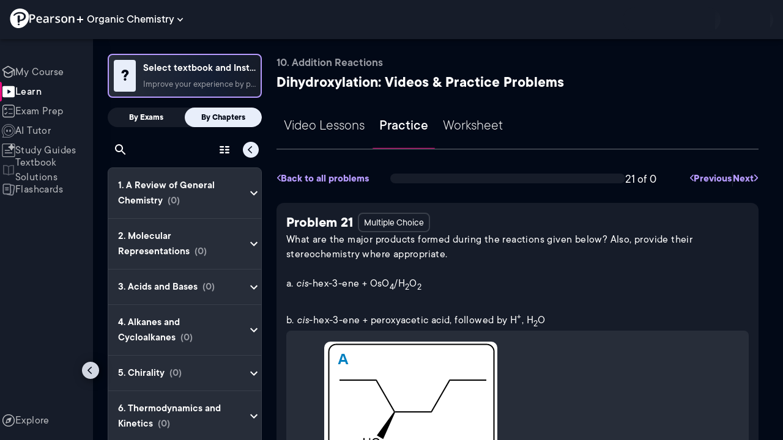

--- FILE ---
content_type: text/html; charset=utf-8
request_url: https://www.pearson.com/channels/organic-chemistry/exam-prep/asset/29d0b4bd/what-are-the-major-products-formed-during-the-reactions-given-below-also-provide-1
body_size: 48490
content:
<!DOCTYPE html><html lang="en"><head><meta charSet="utf-8"/><meta property="og:type" content="website"/><meta name="viewport" content="width=device-width, initial-scale=1"/><meta name="theme-color" content="#000000"/><meta property="og:image" content="https://www.pearson.com/channels/channels-logo.jpg"/><meta property="twitter:card" content="summary_large_image"/><meta property="twitter:image" content="https://www.pearson.com/channels/channels-logo.jpg"/><title>What are the major products formed during the reactions given bel... | Study Prep in Pearson+</title><meta property="og:title" content="What are the major products formed during the reactions given bel... | Study Prep in Pearson+"/><meta property="twitter:title" content="What are the major products formed during the reactions given bel... | Study Prep in Pearson+"/><meta name="description" content="What are the major products formed during the reactions given below? Also, provide their stereochemistry where appropriate.a. cis-hex-3-ene + OsO4/H2O2b. cis-hex-3-ene + peroxyacetic acid, followed by H+, H2O"/><meta property="og:description" content="What are the major products formed during the reactions given below? Also, provide their stereochemistry where appropriate.a. cis-hex-3-ene + OsO4/H2O2b. cis-hex-3-ene + peroxyacetic acid, followed by H+, H2O"/><meta property="twitter:description" content="What are the major products formed during the reactions given below? Also, provide their stereochemistry where appropriate.a. cis-hex-3-ene + OsO4/H2O2b. cis-hex-3-ene + peroxyacetic acid, followed by H+, H2O"/><link rel="canonical" href="https://www.pearson.com/channels/organic-chemistry/exam-prep/asset/29d0b4bd/what-are-the-major-products-formed-during-the-reactions-given-below-also-provide-1"/><meta property="og:url" content="https://www.pearson.com/channels/organic-chemistry/exam-prep/asset/29d0b4bd/what-are-the-major-products-formed-during-the-reactions-given-below-also-provide-1"/><meta property="twitter:url" content="https://www.pearson.com/channels/organic-chemistry/exam-prep/asset/29d0b4bd/what-are-the-major-products-formed-during-the-reactions-given-below-also-provide-1"/><meta name="next-head-count" content="16"/><meta name="emotion-insertion-point" content=""/><style data-emotion="mui b6nho2 awgou1 q7mezt 10w9fme r9sqo6 1j6t0eb 2xu61f 17do188 1eq0y3y qfpjl9 10r7ggg 1g801pg r7k176 t3p1a1 7mxrdu abqyn 15830to 9vd5ud 11fhglq 1sjqd0u xgb323 hf94ok 1cbf1l2">.mui-b6nho2{background-color:#161c29;color:#fefefe;-webkit-transition:box-shadow 300ms cubic-bezier(0.4, 0, 0.2, 1) 0ms;transition:box-shadow 300ms cubic-bezier(0.4, 0, 0.2, 1) 0ms;box-shadow:var(--Paper-shadow);background-image:var(--Paper-overlay);display:-webkit-box;display:-webkit-flex;display:-ms-flexbox;display:flex;-webkit-flex-direction:column;-ms-flex-direction:column;flex-direction:column;width:100%;box-sizing:border-box;-webkit-flex-shrink:0;-ms-flex-negative:0;flex-shrink:0;position:fixed;z-index:1100;top:0;left:auto;right:0;--AppBar-background:#90caf9;--AppBar-color:rgba(0, 0, 0, 0.87);}@media print{.mui-b6nho2{position:absolute;}}.mui-awgou1{position:relative;display:-webkit-box;display:-webkit-flex;display:-ms-flexbox;display:flex;-webkit-align-items:center;-webkit-box-align:center;-ms-flex-align:center;align-items:center;padding-left:16px;padding-right:16px;min-height:56px;}@media (min-width:600px){.mui-awgou1{padding-left:24px;padding-right:24px;}}@media (min-width:0px){@media (orientation: landscape){.mui-awgou1{min-height:48px;}}}@media (min-width:600px){.mui-awgou1{min-height:64px;}}.mui-q7mezt{-webkit-user-select:none;-moz-user-select:none;-ms-user-select:none;user-select:none;width:1em;height:1em;display:inline-block;-webkit-flex-shrink:0;-ms-flex-negative:0;flex-shrink:0;-webkit-transition:fill 200ms cubic-bezier(0.4, 0, 0.2, 1) 0ms;transition:fill 200ms cubic-bezier(0.4, 0, 0.2, 1) 0ms;fill:currentColor;font-size:1.5rem;}.mui-10w9fme{margin:0;-webkit-flex-shrink:0;-ms-flex-negative:0;flex-shrink:0;border-width:0;border-style:solid;border-color:#2d374a;border-bottom-width:thin;}.mui-r9sqo6{display:-webkit-inline-box;display:-webkit-inline-flex;display:-ms-inline-flexbox;display:inline-flex;-webkit-align-items:center;-webkit-box-align:center;-ms-flex-align:center;align-items:center;-webkit-box-pack:center;-ms-flex-pack:center;-webkit-justify-content:center;justify-content:center;position:relative;box-sizing:border-box;-webkit-tap-highlight-color:transparent;background-color:transparent;outline:0;border:0;margin:0;border-radius:0;padding:0;cursor:pointer;-webkit-user-select:none;-moz-user-select:none;-ms-user-select:none;user-select:none;vertical-align:middle;-moz-appearance:none;-webkit-appearance:none;-webkit-text-decoration:none;text-decoration:none;color:inherit;text-align:center;-webkit-flex:0 0 auto;-ms-flex:0 0 auto;flex:0 0 auto;font-size:1.5rem;padding:8px;border-radius:50%;color:#fff;-webkit-transition:background-color 150ms cubic-bezier(0.4, 0, 0.2, 1) 0ms;transition:background-color 150ms cubic-bezier(0.4, 0, 0.2, 1) 0ms;padding:5px;font-size:1.125rem;}.mui-r9sqo6::-moz-focus-inner{border-style:none;}.mui-r9sqo6.Mui-disabled{pointer-events:none;cursor:default;}@media print{.mui-r9sqo6{-webkit-print-color-adjust:exact;color-adjust:exact;}}.mui-r9sqo6.Mui-disabled{background-color:transparent;color:rgba(255, 255, 255, 0.3);}.mui-r9sqo6.MuiIconButton-loading{color:transparent;}.mui-r9sqo6:hover{background-color:transparent;}.mui-r9sqo6:focus-visible{outline:2px solid var(--Text-darkTheme--Default);outline-offset:2px;}.mui-1j6t0eb{overflow:hidden;min-height:48px;-webkit-overflow-scrolling:touch;display:-webkit-box;display:-webkit-flex;display:-ms-flexbox;display:flex;color:var(--Text-darkTheme--Default);}@media (max-width:599.95px){.mui-1j6t0eb .MuiTabs-scrollButtons{display:none;}}.mui-1j6t0eb .MuiTab-root{padding:16px 12px;}.mui-2xu61f{position:relative;display:inline-block;-webkit-flex:1 1 auto;-ms-flex:1 1 auto;flex:1 1 auto;white-space:nowrap;overflow-x:hidden;width:100%;}.mui-17do188{display:-webkit-box;display:-webkit-flex;display:-ms-flexbox;display:flex;}.mui-1eq0y3y{display:-webkit-inline-box;display:-webkit-inline-flex;display:-ms-inline-flexbox;display:inline-flex;-webkit-align-items:center;-webkit-box-align:center;-ms-flex-align:center;align-items:center;-webkit-box-pack:center;-ms-flex-pack:center;-webkit-justify-content:center;justify-content:center;position:relative;box-sizing:border-box;-webkit-tap-highlight-color:transparent;background-color:transparent;outline:0;border:0;margin:0;border-radius:0;padding:0;cursor:pointer;-webkit-user-select:none;-moz-user-select:none;-ms-user-select:none;user-select:none;vertical-align:middle;-moz-appearance:none;-webkit-appearance:none;-webkit-text-decoration:none;text-decoration:none;color:inherit;font-family:TT Commons;font-weight:500;font-size:0.875rem;line-height:1.25;text-transform:uppercase;max-width:360px;min-width:90px;position:relative;min-height:48px;-webkit-flex-shrink:0;-ms-flex-negative:0;flex-shrink:0;padding:12px 16px;overflow:hidden;white-space:normal;text-align:center;-webkit-flex-direction:column;-ms-flex-direction:column;flex-direction:column;color:rgba(255, 255, 255, 0.7);font-size:24px;text-transform:none;padding:16px 12px;}.mui-1eq0y3y::-moz-focus-inner{border-style:none;}.mui-1eq0y3y.Mui-disabled{pointer-events:none;cursor:default;}@media print{.mui-1eq0y3y{-webkit-print-color-adjust:exact;color-adjust:exact;}}.mui-1eq0y3y.Mui-selected{color:#90caf9;}.mui-1eq0y3y.Mui-disabled{color:rgba(255, 255, 255, 0.5);}.mui-1eq0y3y.Mui-selected{font-weight:700;}.mui-qfpjl9{position:absolute;height:2px;bottom:0;width:100%;-webkit-transition:all 300ms cubic-bezier(0.4, 0, 0.2, 1) 0ms;transition:all 300ms cubic-bezier(0.4, 0, 0.2, 1) 0ms;background-color:#90caf9;background-color:var(--Base-Brand-Primary);height:3px;border-radius:4px 4px 0 0;}.mui-10r7ggg{list-style:none;margin:0;padding:0;position:relative;-webkit-align-self:stretch;-ms-flex-item-align:stretch;align-self:stretch;box-sizing:border-box;width:100%;background-color:var(--background-dark-theme-bg-level-2);border-radius:8px;border:1px solid var(--Border-darkTheme--border);overflow-x:hidden;}.mui-10r7ggg::-webkit-scrollbar-button{display:none;}.mui-10r7ggg::-webkit-scrollbar{width:8px;}.mui-10r7ggg::-webkit-scrollbar-thumb{width:8px;background:var(--Swatch-Light-900);border-radius:20px;visibility:hidden;}.mui-10r7ggg:hover::-webkit-scrollbar-thumb{visibility:visible;}.mui-1g801pg{display:-webkit-box;display:-webkit-flex;display:-ms-flexbox;display:flex;-webkit-box-pack:start;-ms-flex-pack:start;-webkit-justify-content:flex-start;justify-content:flex-start;-webkit-align-items:center;-webkit-box-align:center;-ms-flex-align:center;align-items:center;position:relative;-webkit-text-decoration:none;text-decoration:none;width:100%;box-sizing:border-box;text-align:left;border-bottom:1px solid #2d374a;-webkit-background-clip:padding-box;background-clip:padding-box;padding-top:12px;padding-bottom:12px;border-color:#2d374a;}.mui-r7k176{display:-webkit-inline-box;display:-webkit-inline-flex;display:-ms-inline-flexbox;display:inline-flex;-webkit-align-items:center;-webkit-box-align:center;-ms-flex-align:center;align-items:center;-webkit-box-pack:center;-ms-flex-pack:center;-webkit-justify-content:center;justify-content:center;position:relative;box-sizing:border-box;-webkit-tap-highlight-color:transparent;background-color:transparent;outline:0;border:0;margin:0;border-radius:0;padding:0;cursor:pointer;-webkit-user-select:none;-moz-user-select:none;-ms-user-select:none;user-select:none;vertical-align:middle;-moz-appearance:none;-webkit-appearance:none;-webkit-text-decoration:none;text-decoration:none;color:inherit;display:-webkit-box;display:-webkit-flex;display:-ms-flexbox;display:flex;-webkit-box-flex:1;-webkit-flex-grow:1;-ms-flex-positive:1;flex-grow:1;-webkit-box-pack:start;-ms-flex-pack:start;-webkit-justify-content:flex-start;justify-content:flex-start;-webkit-align-items:center;-webkit-box-align:center;-ms-flex-align:center;align-items:center;position:relative;-webkit-text-decoration:none;text-decoration:none;min-width:0;box-sizing:border-box;text-align:left;padding-top:8px;padding-bottom:8px;-webkit-transition:background-color 150ms cubic-bezier(0.4, 0, 0.2, 1) 0ms;transition:background-color 150ms cubic-bezier(0.4, 0, 0.2, 1) 0ms;padding:0 0 0 16px!important;}.mui-r7k176::-moz-focus-inner{border-style:none;}.mui-r7k176.Mui-disabled{pointer-events:none;cursor:default;}@media print{.mui-r7k176{-webkit-print-color-adjust:exact;color-adjust:exact;}}.mui-r7k176:hover{-webkit-text-decoration:none;text-decoration:none;background-color:rgba(255, 255, 255, 0.08);}@media (hover: none){.mui-r7k176:hover{background-color:transparent;}}.mui-r7k176.Mui-selected{background-color:rgba(144, 202, 249, 0.16);}.mui-r7k176.Mui-selected.Mui-focusVisible{background-color:rgba(144, 202, 249, 0.28);}.mui-r7k176.Mui-selected:hover{background-color:rgba(144, 202, 249, 0.24);}@media (hover: none){.mui-r7k176.Mui-selected:hover{background-color:rgba(144, 202, 249, 0.16);}}.mui-r7k176.Mui-focusVisible{background-color:rgba(255, 255, 255, 0.12);}.mui-r7k176.Mui-disabled{opacity:0.38;}.mui-r7k176:hover{background-color:transparent;}.mui-r7k176.Mui-selected{background-color:transparent;}.mui-r7k176.Mui-selected:hover{background-color:transparent;}.mui-t3p1a1{-webkit-flex:1 1 auto;-ms-flex:1 1 auto;flex:1 1 auto;min-width:0;margin-top:4px;margin-bottom:4px;}.MuiTypography-root:where(.mui-t3p1a1 .MuiListItemText-primary){display:block;}.MuiTypography-root:where(.mui-t3p1a1 .MuiListItemText-secondary){display:block;}.mui-7mxrdu{display:-webkit-inline-box;display:-webkit-inline-flex;display:-ms-inline-flexbox;display:inline-flex;-webkit-align-items:center;-webkit-box-align:center;-ms-flex-align:center;align-items:center;-webkit-box-pack:center;-ms-flex-pack:center;-webkit-justify-content:center;justify-content:center;position:relative;box-sizing:border-box;-webkit-tap-highlight-color:transparent;background-color:transparent;outline:0;border:0;margin:0;border-radius:0;padding:0;cursor:pointer;-webkit-user-select:none;-moz-user-select:none;-ms-user-select:none;user-select:none;vertical-align:middle;-moz-appearance:none;-webkit-appearance:none;-webkit-text-decoration:none;text-decoration:none;color:inherit;font-family:TT Commons;font-weight:500;font-size:0.875rem;line-height:1.75;text-transform:uppercase;min-width:64px;padding:6px 16px;border:0;border-radius:4px;-webkit-transition:background-color 250ms cubic-bezier(0.4, 0, 0.2, 1) 0ms,box-shadow 250ms cubic-bezier(0.4, 0, 0.2, 1) 0ms,border-color 250ms cubic-bezier(0.4, 0, 0.2, 1) 0ms,color 250ms cubic-bezier(0.4, 0, 0.2, 1) 0ms;transition:background-color 250ms cubic-bezier(0.4, 0, 0.2, 1) 0ms,box-shadow 250ms cubic-bezier(0.4, 0, 0.2, 1) 0ms,border-color 250ms cubic-bezier(0.4, 0, 0.2, 1) 0ms,color 250ms cubic-bezier(0.4, 0, 0.2, 1) 0ms;padding:6px 8px;color:var(--variant-textColor);background-color:var(--variant-textBg);--variant-textColor:#90caf9;--variant-outlinedColor:#90caf9;--variant-outlinedBorder:rgba(144, 202, 249, 0.5);--variant-containedColor:rgba(0, 0, 0, 0.87);--variant-containedBg:#90caf9;padding:4px 5px;font-size:0.8125rem;box-shadow:none;-webkit-transition:background-color 250ms cubic-bezier(0.4, 0, 0.2, 1) 0ms,box-shadow 250ms cubic-bezier(0.4, 0, 0.2, 1) 0ms,border-color 250ms cubic-bezier(0.4, 0, 0.2, 1) 0ms;transition:background-color 250ms cubic-bezier(0.4, 0, 0.2, 1) 0ms,box-shadow 250ms cubic-bezier(0.4, 0, 0.2, 1) 0ms,border-color 250ms cubic-bezier(0.4, 0, 0.2, 1) 0ms;text-transform:none;}.mui-7mxrdu::-moz-focus-inner{border-style:none;}.mui-7mxrdu.Mui-disabled{pointer-events:none;cursor:default;}@media print{.mui-7mxrdu{-webkit-print-color-adjust:exact;color-adjust:exact;}}.mui-7mxrdu:hover{-webkit-text-decoration:none;text-decoration:none;}.mui-7mxrdu.Mui-disabled{color:rgba(255, 255, 255, 0.3);}@media (hover: hover){.mui-7mxrdu:hover{--variant-containedBg:#42a5f5;--variant-textBg:rgba(144, 202, 249, 0.08);--variant-outlinedBorder:#90caf9;--variant-outlinedBg:rgba(144, 202, 249, 0.08);}}.mui-7mxrdu:hover{box-shadow:none;}.mui-7mxrdu.Mui-focusVisible{box-shadow:none;}.mui-7mxrdu:active{box-shadow:none;}.mui-7mxrdu.Mui-disabled{box-shadow:none;}.mui-7mxrdu.MuiButton-loading{color:transparent;}.mui-abqyn{height:0;overflow:hidden;-webkit-transition:height 300ms cubic-bezier(0.4, 0, 0.2, 1) 0ms;transition:height 300ms cubic-bezier(0.4, 0, 0.2, 1) 0ms;visibility:hidden;}.mui-15830to{display:-webkit-box;display:-webkit-flex;display:-ms-flexbox;display:flex;width:100%;}.mui-9vd5ud{width:100%;}.mui-11fhglq{list-style:none;margin:0;padding:0;position:relative;}.mui-1sjqd0u{display:-webkit-box;display:-webkit-flex;display:-ms-flexbox;display:flex;-webkit-box-pack:start;-ms-flex-pack:start;-webkit-justify-content:flex-start;justify-content:flex-start;-webkit-align-items:center;-webkit-box-align:center;-ms-flex-align:center;align-items:center;position:relative;-webkit-text-decoration:none;text-decoration:none;width:100%;box-sizing:border-box;text-align:left;border-bottom:1px solid #2d374a;-webkit-background-clip:padding-box;background-clip:padding-box;padding-top:12px;padding-bottom:12px;border-color:#2d374a;position:relative;}.mui-xgb323{display:-webkit-inline-box;display:-webkit-inline-flex;display:-ms-inline-flexbox;display:inline-flex;-webkit-align-items:center;-webkit-box-align:center;-ms-flex-align:center;align-items:center;-webkit-box-pack:center;-ms-flex-pack:center;-webkit-justify-content:center;justify-content:center;position:relative;box-sizing:border-box;-webkit-tap-highlight-color:transparent;background-color:transparent;outline:0;border:0;margin:0;border-radius:0;padding:0;cursor:pointer;-webkit-user-select:none;-moz-user-select:none;-ms-user-select:none;user-select:none;vertical-align:middle;-moz-appearance:none;-webkit-appearance:none;-webkit-text-decoration:none;text-decoration:none;color:inherit;display:-webkit-box;display:-webkit-flex;display:-ms-flexbox;display:flex;-webkit-box-flex:1;-webkit-flex-grow:1;-ms-flex-positive:1;flex-grow:1;-webkit-box-pack:start;-ms-flex-pack:start;-webkit-justify-content:flex-start;justify-content:flex-start;-webkit-align-items:center;-webkit-box-align:center;-ms-flex-align:center;align-items:center;position:relative;-webkit-text-decoration:none;text-decoration:none;min-width:0;box-sizing:border-box;text-align:left;padding-top:8px;padding-bottom:8px;-webkit-transition:background-color 150ms cubic-bezier(0.4, 0, 0.2, 1) 0ms;transition:background-color 150ms cubic-bezier(0.4, 0, 0.2, 1) 0ms;padding:0px;}.mui-xgb323::-moz-focus-inner{border-style:none;}.mui-xgb323.Mui-disabled{pointer-events:none;cursor:default;}@media print{.mui-xgb323{-webkit-print-color-adjust:exact;color-adjust:exact;}}.mui-xgb323:hover{-webkit-text-decoration:none;text-decoration:none;background-color:rgba(255, 255, 255, 0.08);}@media (hover: none){.mui-xgb323:hover{background-color:transparent;}}.mui-xgb323.Mui-selected{background-color:rgba(144, 202, 249, 0.16);}.mui-xgb323.Mui-selected.Mui-focusVisible{background-color:rgba(144, 202, 249, 0.28);}.mui-xgb323.Mui-selected:hover{background-color:rgba(144, 202, 249, 0.24);}@media (hover: none){.mui-xgb323.Mui-selected:hover{background-color:rgba(144, 202, 249, 0.16);}}.mui-xgb323.Mui-focusVisible{background-color:rgba(255, 255, 255, 0.12);}.mui-xgb323.Mui-disabled{opacity:0.38;}.mui-xgb323:hover{background-color:transparent;}.mui-xgb323.Mui-selected{background-color:transparent;}.mui-xgb323.Mui-selected:hover{background-color:transparent;}.mui-hf94ok{-webkit-flex:1 1 auto;-ms-flex:1 1 auto;flex:1 1 auto;min-width:0;margin-top:4px;margin-bottom:4px;padding-left:56px;padding-left:24px;}.MuiTypography-root:where(.mui-hf94ok .MuiListItemText-primary){display:block;}.MuiTypography-root:where(.mui-hf94ok .MuiListItemText-secondary){display:block;}.mui-1cbf1l2{height:0;overflow:hidden;-webkit-transition:height 300ms cubic-bezier(0.4, 0, 0.2, 1) 0ms;transition:height 300ms cubic-bezier(0.4, 0, 0.2, 1) 0ms;height:auto;overflow:visible;}</style><link rel="icon" href="https://www.pearson.com/etc/designs/global-store/pearsonplus/favicon.ico"/><link rel="shortcut icon" href="https://www.pearson.com/etc/designs/global-store/pearsonplus/favicon.ico"/><link rel="apple-touch-icon" href="/logo192.png"/><link rel="preload" as="script" href="https://www.pearson.com/assets/0bb383db49167f794e266452faa1fa11422373f0727"/><link rel="preload" href="https://static.studychannel.pearsonprd.tech/fonts/tt-commons.css" as="style"/><link rel="stylesheet" href="https://static.studychannel.pearsonprd.tech/fonts/tt-commons.css"/><link rel="preload" href="/channels/_next/static/css/662d22eba9c66389.css" as="style"/><link rel="stylesheet" href="/channels/_next/static/css/662d22eba9c66389.css" data-n-g=""/><link rel="preload" href="/channels/_next/static/css/b4813fa38d5a3705.css" as="style"/><link rel="stylesheet" href="/channels/_next/static/css/b4813fa38d5a3705.css" data-n-p=""/><link rel="preload" href="/channels/_next/static/css/105a4832be464467.css" as="style"/><link rel="stylesheet" href="/channels/_next/static/css/105a4832be464467.css" data-n-p=""/><link rel="preload" href="/channels/_next/static/css/df940a474ef8b496.css" as="style"/><link rel="stylesheet" href="/channels/_next/static/css/df940a474ef8b496.css" data-n-p=""/><link rel="preload" href="/channels/_next/static/css/6f2892d9fd7fd495.css" as="style"/><link rel="stylesheet" href="/channels/_next/static/css/6f2892d9fd7fd495.css" data-n-p=""/><link rel="preload" href="/channels/_next/static/css/5fb82a48424bfd07.css" as="style"/><link rel="stylesheet" href="/channels/_next/static/css/5fb82a48424bfd07.css" data-n-p=""/><link rel="preload" href="/channels/_next/static/css/74e0f0910a3d49ee.css" as="style"/><link rel="stylesheet" href="/channels/_next/static/css/74e0f0910a3d49ee.css" data-n-p=""/><noscript data-n-css=""></noscript><script type="text/javascript" src="https://www.pearson.com/assets/0bb383db49167f794e266452faa1fa11422373f0727"  ></script><script defer="" nomodule="" src="/channels/_next/static/chunks/polyfills-42372ed130431b0a.js"></script><script src="/channels/_next/static/chunks/webpack-10f55f2c68d1c88e.js" defer=""></script><script src="/channels/_next/static/chunks/framework-945b357d4a851f4b.js" defer=""></script><script src="/channels/_next/static/chunks/main-1da665e70e46b984.js" defer=""></script><script src="/channels/_next/static/chunks/pages/_app-4a3b19b4e6b044e0.js" defer=""></script><script src="/channels/_next/static/chunks/96cf5a18-3f2d8edee7ae8e5d.js" defer=""></script><script src="/channels/_next/static/chunks/9353-8825306d3ae48c9f.js" defer=""></script><script src="/channels/_next/static/chunks/2812-f0f928770d9a2379.js" defer=""></script><script src="/channels/_next/static/chunks/2515-f5152e1069ade688.js" defer=""></script><script src="/channels/_next/static/chunks/1218-2c9e2d50d557f6c9.js" defer=""></script><script src="/channels/_next/static/chunks/9470-503b15789f1f9275.js" defer=""></script><script src="/channels/_next/static/chunks/3075-a52312b495f38e1c.js" defer=""></script><script src="/channels/_next/static/chunks/4859-0c0a5402c9c8cf40.js" defer=""></script><script src="/channels/_next/static/chunks/8738-1d90454d6c3295da.js" defer=""></script><script src="/channels/_next/static/chunks/6009-ec61950aa933d873.js" defer=""></script><script src="/channels/_next/static/chunks/4496-c861fcdcf53199ab.js" defer=""></script><script src="/channels/_next/static/chunks/9617-398d9f1cd40c9cce.js" defer=""></script><script src="/channels/_next/static/chunks/7817-33490e0da84b2242.js" defer=""></script><script src="/channels/_next/static/chunks/5977-8dab3b1a1ad109e5.js" defer=""></script><script src="/channels/_next/static/chunks/6444-de6e877378585d07.js" defer=""></script><script src="/channels/_next/static/chunks/3861-c6bae2b8b168a39a.js" defer=""></script><script src="/channels/_next/static/chunks/7921-2de4528359360c00.js" defer=""></script><script src="/channels/_next/static/chunks/4956-aed7239f855eb643.js" defer=""></script><script src="/channels/_next/static/chunks/2092-38bc2d4b480fb476.js" defer=""></script><script src="/channels/_next/static/chunks/5395-a93bd3b092c20e48.js" defer=""></script><script src="/channels/_next/static/chunks/pages/%5BcourseId%5D/exam-prep/asset/%5BassetIdUrl%5D/%5BassetName%5D-2c7566995c124eba.js" defer=""></script><script src="/channels/_next/static/Ukv5DBzTkhenZkVo55s80/_buildManifest.js" defer=""></script><script src="/channels/_next/static/Ukv5DBzTkhenZkVo55s80/_ssgManifest.js" defer=""></script>
                              <script>!function(e){var n="https://s.go-mpulse.net/boomerang/";if("False"=="True")e.BOOMR_config=e.BOOMR_config||{},e.BOOMR_config.PageParams=e.BOOMR_config.PageParams||{},e.BOOMR_config.PageParams.pci=!0,n="https://s2.go-mpulse.net/boomerang/";if(window.BOOMR_API_key="XCNNJ-G8PCV-U855W-LP259-ULUSU",function(){function e(){if(!r){var e=document.createElement("script");e.id="boomr-scr-as",e.src=window.BOOMR.url,e.async=!0,o.appendChild(e),r=!0}}function t(e){r=!0;var n,t,a,i,d=document,O=window;if(window.BOOMR.snippetMethod=e?"if":"i",t=function(e,n){var t=d.createElement("script");t.id=n||"boomr-if-as",t.src=window.BOOMR.url,BOOMR_lstart=(new Date).getTime(),e=e||d.body,e.appendChild(t)},!window.addEventListener&&window.attachEvent&&navigator.userAgent.match(/MSIE [67]\./))return window.BOOMR.snippetMethod="s",void t(o,"boomr-async");a=document.createElement("IFRAME"),a.src="about:blank",a.title="",a.role="presentation",a.loading="eager",i=(a.frameElement||a).style,i.width=0,i.height=0,i.border=0,i.display="none",o.appendChild(a);try{O=a.contentWindow,d=O.document.open()}catch(_){n=document.domain,a.src="javascript:var d=document.open();d.domain='"+n+"';void 0;",O=a.contentWindow,d=O.document.open()}if(n)d._boomrl=function(){this.domain=n,t()},d.write("<bo"+"dy onload='document._boomrl();'>");else if(O._boomrl=function(){t()},O.addEventListener)O.addEventListener("load",O._boomrl,!1);else if(O.attachEvent)O.attachEvent("onload",O._boomrl);d.close()}function a(e){window.BOOMR_onload=e&&e.timeStamp||(new Date).getTime()}if(!window.BOOMR||!window.BOOMR.version&&!window.BOOMR.snippetExecuted){window.BOOMR=window.BOOMR||{},window.BOOMR.snippetStart=(new Date).getTime(),window.BOOMR.snippetExecuted=!0,window.BOOMR.snippetVersion=14,window.BOOMR.url=n+"XCNNJ-G8PCV-U855W-LP259-ULUSU";var i=document.currentScript||document.getElementsByTagName("script")[0],o=i.parentNode,r=!1,d=document.createElement("link");if(d.relList&&"function"==typeof d.relList.supports&&d.relList.supports("preload")&&"as"in d)window.BOOMR.snippetMethod="p",d.href=window.BOOMR.url,d.rel="preload",d.as="script",d.addEventListener("load",e),d.addEventListener("error",function(){t(!0)}),setTimeout(function(){if(!r)t(!0)},3e3),BOOMR_lstart=(new Date).getTime(),o.appendChild(d);else t(!1);if(window.addEventListener)window.addEventListener("load",a,!1);else if(window.attachEvent)window.attachEvent("onload",a)}}(),"".length>0)if(e&&"performance"in e&&e.performance&&"function"==typeof e.performance.setResourceTimingBufferSize)e.performance.setResourceTimingBufferSize();!function(){if(BOOMR=e.BOOMR||{},BOOMR.plugins=BOOMR.plugins||{},!BOOMR.plugins.AK){var n=""=="true"?1:0,t="",a="amh52cyxezglg2lkixxa-f-d8753d3af-clientnsv4-s.akamaihd.net",i="false"=="true"?2:1,o={"ak.v":"39","ak.cp":"1904824","ak.ai":parseInt("503985",10),"ak.ol":"0","ak.cr":9,"ak.ipv":4,"ak.proto":"h2","ak.rid":"7c96acd","ak.r":45721,"ak.a2":n,"ak.m":"x","ak.n":"essl","ak.bpcip":"3.15.221.0","ak.cport":47598,"ak.gh":"23.33.25.6","ak.quicv":"","ak.tlsv":"tls1.3","ak.0rtt":"","ak.0rtt.ed":"","ak.csrc":"-","ak.acc":"","ak.t":"1768572398","ak.ak":"hOBiQwZUYzCg5VSAfCLimQ==WFj0OSWWf0LgLYptJTKtWNHjjGJBm76+Cw5EmDGW/HsHxrzXhRLjaPHnsgog5KLunAzUkkYzI8LpHby0qAeTb7CsdCZq4qiN1I0rsFI6UudbrWGJXSDdN9Ov1mCZnn8yl/7kYCfLfiGcUiyaZIckfVH3aQ8KTGgt0LFHCEHEONa7N3fqx8BGAS0sRDW1I1/[base64]/F6SKYOFkIoycqGWaz/fhh6ik4=","ak.pv":"177","ak.dpoabenc":"","ak.tf":i};if(""!==t)o["ak.ruds"]=t;var r={i:!1,av:function(n){var t="http.initiator";if(n&&(!n[t]||"spa_hard"===n[t]))o["ak.feo"]=void 0!==e.aFeoApplied?1:0,BOOMR.addVar(o)},rv:function(){var e=["ak.bpcip","ak.cport","ak.cr","ak.csrc","ak.gh","ak.ipv","ak.m","ak.n","ak.ol","ak.proto","ak.quicv","ak.tlsv","ak.0rtt","ak.0rtt.ed","ak.r","ak.acc","ak.t","ak.tf"];BOOMR.removeVar(e)}};BOOMR.plugins.AK={akVars:o,akDNSPreFetchDomain:a,init:function(){if(!r.i){var e=BOOMR.subscribe;e("before_beacon",r.av,null,null),e("onbeacon",r.rv,null,null),r.i=!0}return this},is_complete:function(){return!0}}}}()}(window);</script></head><body class="study-theme-dark"><div id="__next"><div id="root"><a class="PUOR6p" href="#main-content-starts">Skip to main content</a><div class="S_xlzd"><header class="MuiPaper-root MuiPaper-elevation MuiPaper-elevation4 MuiAppBar-root MuiAppBar-colorPrimary MuiAppBar-positionFixed _9lQJQ_ mui-fixed mui-b6nho2" id="mainHeader" style="--Paper-shadow:0px 2px 4px -1px rgba(0,0,0,0.2),0px 4px 5px 0px rgba(0,0,0,0.14),0px 1px 10px 0px rgba(0,0,0,0.12);--Paper-overlay:linear-gradient(rgba(255, 255, 255, 0.092), rgba(255, 255, 255, 0.092))"><div class="MuiToolbar-root MuiToolbar-gutters MuiToolbar-regular v_I_em mui-awgou1"><div><a href="https://www.pearson.com/en-us/pearsonplus.html" class="w9JKWE" tabindex="0" role="button"><img src="/channels/images/PearsonLogo.svg" class="WN5pdq" alt="Pearson+ Logo" width="32" height="32"/><img role="presentation" src="/channels/images/PearsonLogoText.svg" class="RKsB3s" alt="Pearson+ Logo" width="88" height="18"/></a></div><button id=":R16al3l96:" class="gdM_Ks" aria-expanded="false" aria-controls="channelsModal"><p class="aVkELG">Organic Chemistry</p><svg class="MuiSvgIcon-root MuiSvgIcon-fontSizeMedium _4PuOGb mui-q7mezt" focusable="false" aria-hidden="true" viewBox="0 0 24 24"><path d="M7.41 8.59 12 13.17l4.59-4.58L18 10l-6 6-6-6z"></path></svg></button><div class="ZPRem8"><div class="JRTxfl"><div class="ZeKf_n vDS8QF"><div class="S0a0BQ" style="width:100%;height:100%"><span></span></div></div><div class="ZeKf_n"><div class="S0a0BQ" style="width:100%;height:100%"><span></span></div></div></div></div></div></header><div class="mL_aZ_"><div style="top:58px" class="IHblgN"><nav aria-label="channel" class="K2kWMu"><div role="list" class="V4mDev"><span role="listitem" class="_7BFWe2" data-coachmark="{&quot;position&quot;:&quot;bottom&quot;,&quot;offset&quot;:[0,10],&quot;step&quot;:1,&quot;label&quot;:&quot;My Course&quot;,&quot;text&quot;:&quot;Create a personalized study plan and get recommended content.&quot;}"><a class="vUU_gl" href="/channels/organic-chemistry"><span>My Course</span></a></span><span role="listitem" class="_7BFWe2 J_b8mp" data-coachmark="{&quot;position&quot;:&quot;bottom&quot;,&quot;offset&quot;:[0,10],&quot;step&quot;:2,&quot;label&quot;:&quot;Learn&quot;,&quot;text&quot;:&quot;Watch bite-sized video lessons by world-class instructors.&quot;}"><a aria-current="page" class="vUU_gl" href="/channels/organic-chemistry/learn/johnny/a-review-of-general-chemistry/summary"><span>Learn</span></a></span><span role="listitem" class="_7BFWe2" data-coachmark="{&quot;position&quot;:&quot;bottom&quot;,&quot;offset&quot;:[0,10],&quot;step&quot;:3,&quot;label&quot;:&quot;Exam Prep&quot;,&quot;text&quot;:&quot;Prepare for your exams with custom practice sets.&quot;}"><a class="vUU_gl" href="/channels/organic-chemistry/exam-prep"><span>Exam Prep</span></a></span><span role="listitem" class="_7BFWe2" data-coachmark="{&quot;position&quot;:&quot;bottom&quot;,&quot;offset&quot;:[0,10],&quot;step&quot;:4,&quot;label&quot;:&quot;AI Tutor&quot;,&quot;text&quot;:&quot;Get unstuck with our trusted AI tutor.&quot;}"><a class="vUU_gl" href="/channels/organic-chemistry/ai-tutor"><span>AI Tutor</span></a></span><span role="listitem" class="_7BFWe2" data-coachmark="{&quot;position&quot;:&quot;bottom&quot;,&quot;offset&quot;:[0,10],&quot;step&quot;:5,&quot;label&quot;:&quot;Study Guides&quot;,&quot;text&quot;:&quot;Transform your notes into study guides, flashcards, and practice problems.&quot;}"><a class="vUU_gl" href="/channels/organic-chemistry/study-guides"><span>Study Guides</span></a></span><span role="listitem" class="_7BFWe2"><a class="vUU_gl" href="/channels/organic-chemistry/textbook-solutions"><span>Textbook Solutions</span></a></span><span role="listitem" class="_7BFWe2"><a class="vUU_gl" href="/channels/organic-chemistry/flashcards"><span>Flashcards</span></a></span><span role="listitem" class="_7BFWe2"><a class="vUU_gl" href="/channels/organic-chemistry/explore/a-review-of-general-chemistry/summary"><span>Explore</span></a></span><div aria-hidden="true" class="_3TfBic"></div></div></nav></div><div class="_9bHcpc"><nav aria-label="channel"><ul class="_51oDmM"><li class="_5AKkCe"><a class="P_CdIR" data-coachmark="{&quot;position&quot;:&quot;right&quot;,&quot;offset&quot;:[10,0],&quot;step&quot;:1,&quot;label&quot;:&quot;My Course&quot;,&quot;text&quot;:&quot;Create a personalized study plan and get recommended content.&quot;}" href="/channels/organic-chemistry"><div class="_5qo0Fy"></div><div class="_2a6qYG" aria-label=""><img alt="" src="/channels/images/navigation/myCourseOutline.svg" height="22" width="22"/></div><span class="k78nyG">My Course</span></a></li><li class="MuiDivider-root MuiDivider-fullWidth _5AKkCe FU9xbf mui-10w9fme" role="none"></li><li class="_5AKkCe"><a aria-current="page" class="P_CdIR pRA8SF" data-coachmark="{&quot;position&quot;:&quot;right&quot;,&quot;offset&quot;:[10,0],&quot;step&quot;:2,&quot;label&quot;:&quot;Learn&quot;,&quot;text&quot;:&quot;Watch bite-sized video lessons by world-class instructors.&quot;}" href="/channels/organic-chemistry/learn/johnny/a-review-of-general-chemistry/summary"><div class="_5qo0Fy pRA8SF"></div><div class="_2a6qYG" aria-label=""><img alt="" src="/channels/images/navigation/learnFilled.svg" height="22" width="22"/></div><span class="k78nyG">Learn</span></a></li><li class="_5AKkCe"><a class="P_CdIR" data-coachmark="{&quot;position&quot;:&quot;right&quot;,&quot;offset&quot;:[10,0],&quot;step&quot;:3,&quot;label&quot;:&quot;Exam Prep&quot;,&quot;text&quot;:&quot;Prepare for your exams with custom practice sets.&quot;}" href="/channels/organic-chemistry/exam-prep"><div class="_5qo0Fy"></div><div class="_2a6qYG" aria-label=""><img alt="" src="/channels/images/navigation/examPrepOutline.svg" height="22" width="22"/></div><span class="k78nyG">Exam Prep</span></a></li><li class="_5AKkCe"><a class="P_CdIR" data-coachmark="{&quot;position&quot;:&quot;right&quot;,&quot;offset&quot;:[10,0],&quot;step&quot;:4,&quot;label&quot;:&quot;AI Tutor&quot;,&quot;text&quot;:&quot;Get unstuck with our trusted AI tutor.&quot;}" href="/channels/organic-chemistry/ai-tutor"><div class="_5qo0Fy"></div><div class="_2a6qYG" aria-label=""><img alt="" src="/channels/images/navigation/hwHelpOutline.svg" height="22" width="22"/></div><span class="k78nyG">AI Tutor</span></a></li><li class="_5AKkCe"><a class="P_CdIR" data-coachmark="{&quot;position&quot;:&quot;right&quot;,&quot;offset&quot;:[10,0],&quot;step&quot;:5,&quot;label&quot;:&quot;Study Guides&quot;,&quot;text&quot;:&quot;Transform your notes into study guides, flashcards, and practice problems.&quot;}" href="/channels/organic-chemistry/study-guides"><div class="_5qo0Fy"></div><div class="_2a6qYG" aria-label=""><img alt="" src="/channels/images/navigation/studyGuidesOutline.svg" height="22" width="22"/></div><span class="k78nyG">Study Guides</span></a></li><li class="_5AKkCe"><a class="P_CdIR" href="/channels/organic-chemistry/textbook-solutions"><div class="_5qo0Fy"></div><div class="_2a6qYG" aria-label=""><img alt="" src="/channels/images/navigation/textbookSolutionsOutlined.svg" height="22" width="22"/></div><span class="k78nyG">Textbook Solutions</span></a></li><li class="_5AKkCe"><a class="P_CdIR" href="/channels/organic-chemistry/flashcards"><div class="_5qo0Fy"></div><div class="_2a6qYG" aria-label=""><img alt="" src="/channels/images/navigation/flashcardsOutline.svg" height="22" width="22"/></div><span class="k78nyG">Flashcards</span></a></li><li class="MuiDivider-root MuiDivider-fullWidth _5AKkCe FU9xbf mui-10w9fme" role="none"></li><li class="_5AKkCe FPETun"><a class="P_CdIR" href="/channels/organic-chemistry/explore/a-review-of-general-chemistry/summary"><div class="_5qo0Fy"></div><div class="_2a6qYG" aria-label=""><img alt="" src="/channels/images/navigation/exploreOutline.svg" height="22" width="22"/></div><span class="k78nyG">Explore</span></a></li></ul></nav><button class="MuiButtonBase-root MuiIconButton-root MuiIconButton-sizeSmall LOCt6o mui-r9sqo6" tabindex="0" type="button" aria-label="Hide navigation"><img src="/channels/images/navigation/collapseTOC.svg" alt="" width="18" height="18"/></button></div><div id="course-content-wrapper-id" class="pgk82m"><div class="KEaPyn"><div style="display:contents" data-a11y-owner="" data-a11y-owner-root-link=":R9jl96:-owner-state-owner-root" data-a11y-owner-root=":R9jl96:-owner-state-owner-root"><main id="main-content-starts"><div class="TpnSq9"><div class="k_2zu_"><div role="navigation" aria-labelledby=":R3pjl96:" class="vgBHcF"><div id="enrollment-cta-container" class="spmj5S"><div class="MLAyKF"><button type="button" class="wx_lJz" aria-describedby=":R2jpjl96:"><div class="_2mj4Qt">?</div><div class="jPqi12"><span class="evZoBg">Select textbook and Institution</span><p aria-hidden="true" id=":R2jpjl96:" class="VBhMg7" aria-label="Improve your experience by picking them">Improve your experience by picking them</p></div></button></div></div><div class="ySsP_0"><div class="MuiTabs-root coxQTK mui-1j6t0eb"><div style="overflow:hidden;margin-bottom:0" class="MuiTabs-scroller MuiTabs-fixed mui-2xu61f"><div aria-label="We&#x27;ve customized your video lessons playlist to align with your textbook material." role="tablist" class="MuiTabs-list MuiTabs-flexContainer mui-17do188"><button class="MuiButtonBase-root MuiTab-root MuiTab-textColorPrimary _43NMzq mui-1eq0y3y" tabindex="0" type="button" role="tab" aria-selected="false">By Exams</button><button class="MuiButtonBase-root MuiTab-root MuiTab-textColorPrimary Mui-selected _43NMzq mui-1eq0y3y" tabindex="1" type="button" role="tab" aria-selected="true">By Chapters<span class="MuiTabs-indicator mui-qfpjl9"></span></button></div></div></div><div class="TZ1E1a"><div class="WWiYz1"><span id=":R3pjl96:" class="jYFpyL">Table of contents</span><div role="search" aria-label="Table of contents"><button class="MuiButtonBase-root MuiIconButton-root MuiIconButton-sizeSmall VYV9Jq mui-r9sqo6" tabindex="0" type="button" aria-label="Search in the table of contents"><svg class="MuiSvgIcon-root MuiSvgIcon-fontSizeMedium Z74YDX mui-q7mezt" focusable="false" aria-hidden="true" viewBox="0 0 24 24"><path d="M15.5 14h-.79l-.28-.27C15.41 12.59 16 11.11 16 9.5 16 5.91 13.09 3 9.5 3S3 5.91 3 9.5 5.91 16 9.5 16c1.61 0 3.09-.59 4.23-1.57l.27.28v.79l5 4.99L20.49 19zm-6 0C7.01 14 5 11.99 5 9.5S7.01 5 9.5 5 14 7.01 14 9.5 11.99 14 9.5 14"></path></svg></button></div><div><button class="MuiButtonBase-root MuiIconButton-root MuiIconButton-sizeSmall vWd8R_ mui-r9sqo6" tabindex="0" type="button" aria-label="Table of contents" aria-haspopup="dialog"><img alt="" src="/channels/images/TableOfContents.svg" width="32" height="32"/></button><span class="lmvWS_"><button class="MuiButtonBase-root MuiIconButton-root MuiIconButton-sizeSmall RdE9vR mui-r9sqo6" tabindex="0" type="button" aria-label="Hide table of content"><img alt="" src="/channels/images/navigation/collapseTOC.svg" class="xOMMiY" width="18" height="18"/></button></span></div><div class="fHO2t9"><div aria-live="polite"><span></span></div></div></div></div><div class="nX_zyf ngqJLC" role="tabpanel" hidden=""><div class="tTqmMO"><div class="TauTnw"><a class="PUOR6p" href="#guided-main-content-starts">Skip topic navigation</a></div></div><div class="_64JqQb"><aside id="exam-prep-section" aria-labelledby=":R6bjpjl96:-exam-prep-banner-header" aria-describedby=":R6bjpjl96:-exam-prep-banner-description" class="_3pkJjA"><div class="cS37Sb"><div class="RveQg0"><h3 id=":R6bjpjl96:-exam-prep-banner-header" class="_5GkHuB">Prepare for your exams</h3><div id=":R6bjpjl96:-exam-prep-banner-description" class="BgY6ZV">Upload your syllabus and get recommendations on what to study and when. No syllabus? Sharing your exam schedule works too.</div></div><div class="vPbbnR"><button class="b2MwID _7kVomt iijuj4" id="upload-syllabus-btn"><span>Upload syllabus</span></button><div>or</div><button class="b2MwID _7kVomt rHnzx9"><span>Add exam schedule</span></button></div></div><picture><source srcSet=" /channels/images/examPrepBanner/examScheduleToc.webp 1x, /channels/images/examPrepBanner/examScheduleToc_2x.webp 2x, /channels/images/examPrepBanner/examScheduleToc_3x.webp 3x "/><img class="PPWozs" srcSet=" /channels/images/examPrepBanner/examScheduleToc.png 1x, /channels/images/examPrepBanner/examScheduleToc_2x.png 2x, /channels/images/examPrepBanner/examScheduleToc_3x.png 3x " src="/channels/images/examPrepBanner/examScheduleToc.png" alt=""/></picture></aside></div></div><div class="nX_zyf ngqJLC" role="tabpanel"><div class="cecjNj"><div class="ZcO5Ok"><a class="PUOR6p" href="#guided-main-content-starts">Skip topic navigation</a></div></div><ul class="MuiList-root mui-10r7ggg" aria-label="Course chapters"><li class="MuiListItem-root MuiListItem-divider NCgY3E mui-1g801pg"><div class="MuiButtonBase-root MuiListItemButton-root MuiListItemButton-root mui-r7k176" tabindex="0" role="button" aria-expanded="false" aria-controls=":R39vjpjl96:"><div class="MuiListItemText-root mui-t3p1a1"><div class="C8heh4"><div><div><span>1. A Review of General Chemistry</span><span class="stVea0">(<!-- -->0<!-- -->)</span></div><div hidden=""><button class="MuiButtonBase-root MuiButton-root MuiButton-text MuiButton-textPrimary MuiButton-sizeSmall MuiButton-textSizeSmall MuiButton-colorPrimary MuiButton-disableElevation MuiButton-root MuiButton-text MuiButton-textPrimary MuiButton-sizeSmall MuiButton-textSizeSmall MuiButton-colorPrimary MuiButton-disableElevation n62TL9 mui-7mxrdu" tabindex="0" type="button" id=":R39vjpjl96H1:">Chapter worksheet<img class="eCVPU_" src="/channels/images/primaryDownloadIcon.svg" alt=""/><img class="_3_aoI5" src="/channels/images/primaryDownloadIconHover.svg" alt=""/></button></div></div><svg class="MuiSvgIcon-root MuiSvgIcon-fontSizeMedium mui-q7mezt" focusable="false" aria-hidden="true" viewBox="0 0 24 24"><path d="M16.59 8.59 12 13.17 7.41 8.59 6 10l6 6 6-6z"></path></svg></div></div></div><div aria-owns=":R39vjpjl96H1: :R39vjpjl96H2:"></div></li><div style="min-height:0px" class="MuiCollapse-root MuiCollapse-vertical MuiCollapse-hidden mui-abqyn"><div class="MuiCollapse-wrapper MuiCollapse-vertical mui-15830to"><div class="MuiCollapse-wrapperInner MuiCollapse-vertical mui-9vd5ud"><ul class="MuiList-root zR8RVK mui-11fhglq" aria-label="1. A Review of General Chemistry chapter topics" id=":R39vjpjl96:"><li class="MuiListItem-root MuiListItem-divider oWIqzb mui-1sjqd0u"><a class="MuiButtonBase-root MuiListItemButton-root MuiListItemButton-root mui-xgb323" tabindex="0" role="link" aria-current="false" href="/channels/organic-chemistry/exam-prep/a-review-of-general-chemistry/summary"><div class="MuiListItemText-root MuiListItemText-inset mui-hf94ok"><div><div class="Kel19U">Summary</div><span class="CSu3yz">(<!-- -->0<!-- -->)</span></div></div></a></li><span aria-owns=":R1lak39vjpjl96:"></span><li class="MuiListItem-root MuiListItem-divider oWIqzb mui-1sjqd0u"><a class="MuiButtonBase-root MuiListItemButton-root MuiListItemButton-root mui-xgb323" tabindex="0" role="link" aria-current="false" href="/channels/organic-chemistry/exam-prep/a-review-of-general-chemistry/intro-to-organic"><div class="MuiListItemText-root MuiListItemText-inset mui-hf94ok"><div><div class="Kel19U">Intro to Organic Chemistry</div><span class="CSu3yz">(<!-- -->0<!-- -->)</span></div></div></a></li><span aria-owns=":R2lak39vjpjl96:"></span><li class="MuiListItem-root MuiListItem-divider oWIqzb mui-1sjqd0u"><a class="MuiButtonBase-root MuiListItemButton-root MuiListItemButton-root mui-xgb323" tabindex="0" role="link" aria-current="false" href="/channels/organic-chemistry/exam-prep/a-review-of-general-chemistry/atomic-structure"><div class="MuiListItemText-root MuiListItemText-inset mui-hf94ok"><div><div class="Kel19U">Atomic Structure</div><span class="CSu3yz">(<!-- -->0<!-- -->)</span></div></div></a></li><span aria-owns=":R3lak39vjpjl96:"></span><li class="MuiListItem-root MuiListItem-divider oWIqzb mui-1sjqd0u"><a class="MuiButtonBase-root MuiListItemButton-root MuiListItemButton-root mui-xgb323" tabindex="0" role="link" aria-current="false" href="/channels/organic-chemistry/exam-prep/a-review-of-general-chemistry/wave-function"><div class="MuiListItemText-root MuiListItemText-inset mui-hf94ok"><div><div class="Kel19U">Wave Function</div><span class="CSu3yz">(<!-- -->0<!-- -->)</span></div></div></a></li><span aria-owns=":R4lak39vjpjl96:"></span><li class="MuiListItem-root MuiListItem-divider oWIqzb mui-1sjqd0u"><a class="MuiButtonBase-root MuiListItemButton-root MuiListItemButton-root mui-xgb323" tabindex="0" role="link" aria-current="false" href="/channels/organic-chemistry/exam-prep/a-review-of-general-chemistry/molecular-orbitals"><div class="MuiListItemText-root MuiListItemText-inset mui-hf94ok"><div><div class="Kel19U">Molecular Orbitals</div><span class="CSu3yz">(<!-- -->0<!-- -->)</span></div></div></a></li><span aria-owns=":R5lak39vjpjl96:"></span><li class="MuiListItem-root MuiListItem-divider oWIqzb mui-1sjqd0u"><a class="MuiButtonBase-root MuiListItemButton-root MuiListItemButton-root mui-xgb323" tabindex="0" role="link" aria-current="false" href="/channels/organic-chemistry/exam-prep/a-review-of-general-chemistry/sigma-and-pi-bonds"><div class="MuiListItemText-root MuiListItemText-inset mui-hf94ok"><div><div class="Kel19U">Sigma and Pi Bonds</div><span class="CSu3yz">(<!-- -->0<!-- -->)</span></div></div></a></li><span aria-owns=":R6lak39vjpjl96:"></span><li class="MuiListItem-root MuiListItem-divider oWIqzb mui-1sjqd0u"><a class="MuiButtonBase-root MuiListItemButton-root MuiListItemButton-root mui-xgb323" tabindex="0" role="link" aria-current="false" href="/channels/organic-chemistry/exam-prep/a-review-of-general-chemistry/octet-rule"><div class="MuiListItemText-root MuiListItemText-inset mui-hf94ok"><div><div class="Kel19U">Octet Rule</div><span class="CSu3yz">(<!-- -->0<!-- -->)</span></div></div></a></li><span aria-owns=":R7lak39vjpjl96:"></span><li class="MuiListItem-root MuiListItem-divider oWIqzb mui-1sjqd0u"><a class="MuiButtonBase-root MuiListItemButton-root MuiListItemButton-root mui-xgb323" tabindex="0" role="link" aria-current="false" href="/channels/organic-chemistry/exam-prep/a-review-of-general-chemistry/bonding-preferences"><div class="MuiListItemText-root MuiListItemText-inset mui-hf94ok"><div><div class="Kel19U">Bonding Preferences</div><span class="CSu3yz">(<!-- -->0<!-- -->)</span></div></div></a></li><span aria-owns=":R8lak39vjpjl96:"></span><li class="MuiListItem-root MuiListItem-divider oWIqzb mui-1sjqd0u"><a class="MuiButtonBase-root MuiListItemButton-root MuiListItemButton-root mui-xgb323" tabindex="0" role="link" aria-current="false" href="/channels/organic-chemistry/exam-prep/a-review-of-general-chemistry/formal-charges"><div class="MuiListItemText-root MuiListItemText-inset mui-hf94ok"><div><div class="Kel19U">Formal Charges</div><span class="CSu3yz">(<!-- -->0<!-- -->)</span></div></div></a></li><span aria-owns=":R9lak39vjpjl96:"></span><li class="MuiListItem-root MuiListItem-divider oWIqzb mui-1sjqd0u"><a class="MuiButtonBase-root MuiListItemButton-root MuiListItemButton-root mui-xgb323" tabindex="0" role="link" aria-current="false" href="/channels/organic-chemistry/exam-prep/a-review-of-general-chemistry/skeletal-structure"><div class="MuiListItemText-root MuiListItemText-inset mui-hf94ok"><div><div class="Kel19U">Skeletal Structure</div><span class="CSu3yz">(<!-- -->0<!-- -->)</span></div></div></a></li><span aria-owns=":Ralak39vjpjl96:"></span><li class="MuiListItem-root MuiListItem-divider oWIqzb mui-1sjqd0u"><a class="MuiButtonBase-root MuiListItemButton-root MuiListItemButton-root mui-xgb323" tabindex="0" role="link" aria-current="false" href="/channels/organic-chemistry/exam-prep/a-review-of-general-chemistry/lewis-structure"><div class="MuiListItemText-root MuiListItemText-inset mui-hf94ok"><div><div class="Kel19U">Lewis Structure</div><span class="CSu3yz">(<!-- -->0<!-- -->)</span></div></div></a></li><span aria-owns=":Rblak39vjpjl96:"></span><li class="MuiListItem-root MuiListItem-divider oWIqzb mui-1sjqd0u"><a class="MuiButtonBase-root MuiListItemButton-root MuiListItemButton-root mui-xgb323" tabindex="0" role="link" aria-current="false" href="/channels/organic-chemistry/exam-prep/a-review-of-general-chemistry/condensed-structural-formula"><div class="MuiListItemText-root MuiListItemText-inset mui-hf94ok"><div><div class="Kel19U">Condensed Structural Formula</div><span class="CSu3yz">(<!-- -->0<!-- -->)</span></div></div></a></li><span aria-owns=":Rclak39vjpjl96:"></span><li class="MuiListItem-root MuiListItem-divider oWIqzb mui-1sjqd0u"><a class="MuiButtonBase-root MuiListItemButton-root MuiListItemButton-root mui-xgb323" tabindex="0" role="link" aria-current="false" href="/channels/organic-chemistry/exam-prep/a-review-of-general-chemistry/degrees-of-unsaturation"><div class="MuiListItemText-root MuiListItemText-inset mui-hf94ok"><div><div class="Kel19U">Degrees of Unsaturation</div><span class="CSu3yz">(<!-- -->0<!-- -->)</span></div></div></a></li><span aria-owns=":Rdlak39vjpjl96:"></span><li class="MuiListItem-root MuiListItem-divider oWIqzb mui-1sjqd0u"><a class="MuiButtonBase-root MuiListItemButton-root MuiListItemButton-root mui-xgb323" tabindex="0" role="link" aria-current="false" href="/channels/organic-chemistry/exam-prep/a-review-of-general-chemistry/constitutional-isomers"><div class="MuiListItemText-root MuiListItemText-inset mui-hf94ok"><div><div class="Kel19U">Constitutional Isomers</div><span class="CSu3yz">(<!-- -->0<!-- -->)</span></div></div></a></li><span aria-owns=":Relak39vjpjl96:"></span><li class="MuiListItem-root MuiListItem-divider oWIqzb mui-1sjqd0u"><a class="MuiButtonBase-root MuiListItemButton-root MuiListItemButton-root mui-xgb323" tabindex="0" role="link" aria-current="false" href="/channels/organic-chemistry/exam-prep/a-review-of-general-chemistry/resonance-hybrids-and-major-contributors"><div class="MuiListItemText-root MuiListItemText-inset mui-hf94ok"><div><div class="Kel19U">Resonance Structures</div><span class="CSu3yz">(<!-- -->0<!-- -->)</span></div></div></a></li><span aria-owns=":Rflak39vjpjl96:"></span><li class="MuiListItem-root MuiListItem-divider oWIqzb mui-1sjqd0u"><a class="MuiButtonBase-root MuiListItemButton-root MuiListItemButton-root mui-xgb323" tabindex="0" role="link" aria-current="false" href="/channels/organic-chemistry/exam-prep/a-review-of-general-chemistry/hybridization"><div class="MuiListItemText-root MuiListItemText-inset mui-hf94ok"><div><div class="Kel19U">Hybridization</div><span class="CSu3yz">(<!-- -->0<!-- -->)</span></div></div></a></li><span aria-owns=":Rglak39vjpjl96:"></span><li class="MuiListItem-root MuiListItem-divider oWIqzb mui-1sjqd0u"><a class="MuiButtonBase-root MuiListItemButton-root MuiListItemButton-root mui-xgb323" tabindex="0" role="link" aria-current="false" href="/channels/organic-chemistry/exam-prep/a-review-of-general-chemistry/molecular-geometry"><div class="MuiListItemText-root MuiListItemText-inset mui-hf94ok"><div><div class="Kel19U">Molecular Geometry</div><span class="CSu3yz">(<!-- -->0<!-- -->)</span></div></div></a></li><span aria-owns=":Rhlak39vjpjl96:"></span><li class="MuiListItem-root MuiListItem-divider oWIqzb mui-1sjqd0u"><a class="MuiButtonBase-root MuiListItemButton-root MuiListItemButton-root mui-xgb323" tabindex="0" role="link" aria-current="false" href="/channels/organic-chemistry/exam-prep/a-review-of-general-chemistry/electronegativity"><div class="MuiListItemText-root MuiListItemText-inset mui-hf94ok"><div><div class="Kel19U">Electronegativity</div><span class="CSu3yz">(<!-- -->0<!-- -->)</span></div></div></a></li><span aria-owns=":Rilak39vjpjl96:"></span></ul></div></div></div><li class="MuiListItem-root MuiListItem-divider NCgY3E mui-1g801pg"><div class="MuiButtonBase-root MuiListItemButton-root MuiListItemButton-root mui-r7k176" tabindex="0" role="button" aria-expanded="false" aria-controls=":R59vjpjl96:"><div class="MuiListItemText-root mui-t3p1a1"><div class="C8heh4"><div><div><span>2. Molecular Representations</span><span class="stVea0">(<!-- -->0<!-- -->)</span></div><div hidden=""><button class="MuiButtonBase-root MuiButton-root MuiButton-text MuiButton-textPrimary MuiButton-sizeSmall MuiButton-textSizeSmall MuiButton-colorPrimary MuiButton-disableElevation MuiButton-root MuiButton-text MuiButton-textPrimary MuiButton-sizeSmall MuiButton-textSizeSmall MuiButton-colorPrimary MuiButton-disableElevation n62TL9 mui-7mxrdu" tabindex="0" type="button" id=":R59vjpjl96H1:">Chapter worksheet<img class="eCVPU_" src="/channels/images/primaryDownloadIcon.svg" alt=""/><img class="_3_aoI5" src="/channels/images/primaryDownloadIconHover.svg" alt=""/></button></div></div><svg class="MuiSvgIcon-root MuiSvgIcon-fontSizeMedium mui-q7mezt" focusable="false" aria-hidden="true" viewBox="0 0 24 24"><path d="M16.59 8.59 12 13.17 7.41 8.59 6 10l6 6 6-6z"></path></svg></div></div></div><div aria-owns=":R59vjpjl96H1: :R59vjpjl96H2:"></div></li><div style="min-height:0px" class="MuiCollapse-root MuiCollapse-vertical MuiCollapse-hidden mui-abqyn"><div class="MuiCollapse-wrapper MuiCollapse-vertical mui-15830to"><div class="MuiCollapse-wrapperInner MuiCollapse-vertical mui-9vd5ud"><ul class="MuiList-root zR8RVK mui-11fhglq" aria-label="2. Molecular Representations chapter topics" id=":R59vjpjl96:"><li class="MuiListItem-root MuiListItem-divider oWIqzb mui-1sjqd0u"><a class="MuiButtonBase-root MuiListItemButton-root MuiListItemButton-root mui-xgb323" tabindex="0" role="link" aria-current="false" href="/channels/organic-chemistry/exam-prep/molecular-representations/intermolecular-forces"><div class="MuiListItemText-root MuiListItemText-inset mui-hf94ok"><div><div class="Kel19U">Intermolecular Forces</div><span class="CSu3yz">(<!-- -->0<!-- -->)</span></div></div></a></li><span aria-owns=":R1lak59vjpjl96:"></span><li class="MuiListItem-root MuiListItem-divider oWIqzb mui-1sjqd0u"><a class="MuiButtonBase-root MuiListItemButton-root MuiListItemButton-root mui-xgb323" tabindex="0" role="link" aria-current="false" href="/channels/organic-chemistry/exam-prep/molecular-representations/how-to-determine-solubility"><div class="MuiListItemText-root MuiListItemText-inset mui-hf94ok"><div><div class="Kel19U">How To Determine Solubility</div><span class="CSu3yz">(<!-- -->0<!-- -->)</span></div></div></a></li><span aria-owns=":R2lak59vjpjl96:"></span><li class="MuiListItem-root MuiListItem-divider oWIqzb mui-1sjqd0u"><a class="MuiButtonBase-root MuiListItemButton-root MuiListItemButton-root mui-xgb323" tabindex="0" role="link" aria-current="false" href="/channels/organic-chemistry/exam-prep/molecular-representations/functional-groups"><div class="MuiListItemText-root MuiListItemText-inset mui-hf94ok"><div><div class="Kel19U">Functional Groups</div><span class="CSu3yz">(<!-- -->0<!-- -->)</span></div></div></a></li><span aria-owns=":R3lak59vjpjl96:"></span></ul></div></div></div><li class="MuiListItem-root MuiListItem-divider NCgY3E mui-1g801pg"><div class="MuiButtonBase-root MuiListItemButton-root MuiListItemButton-root mui-r7k176" tabindex="0" role="button" aria-expanded="false" aria-controls=":R79vjpjl96:"><div class="MuiListItemText-root mui-t3p1a1"><div class="C8heh4"><div><div><span>3. Acids and Bases</span><span class="stVea0">(<!-- -->0<!-- -->)</span></div><div hidden=""><button class="MuiButtonBase-root MuiButton-root MuiButton-text MuiButton-textPrimary MuiButton-sizeSmall MuiButton-textSizeSmall MuiButton-colorPrimary MuiButton-disableElevation MuiButton-root MuiButton-text MuiButton-textPrimary MuiButton-sizeSmall MuiButton-textSizeSmall MuiButton-colorPrimary MuiButton-disableElevation n62TL9 mui-7mxrdu" tabindex="0" type="button" id=":R79vjpjl96H1:">Chapter worksheet<img class="eCVPU_" src="/channels/images/primaryDownloadIcon.svg" alt=""/><img class="_3_aoI5" src="/channels/images/primaryDownloadIconHover.svg" alt=""/></button></div></div><svg class="MuiSvgIcon-root MuiSvgIcon-fontSizeMedium mui-q7mezt" focusable="false" aria-hidden="true" viewBox="0 0 24 24"><path d="M16.59 8.59 12 13.17 7.41 8.59 6 10l6 6 6-6z"></path></svg></div></div></div><div aria-owns=":R79vjpjl96H1: :R79vjpjl96H2:"></div></li><div style="min-height:0px" class="MuiCollapse-root MuiCollapse-vertical MuiCollapse-hidden mui-abqyn"><div class="MuiCollapse-wrapper MuiCollapse-vertical mui-15830to"><div class="MuiCollapse-wrapperInner MuiCollapse-vertical mui-9vd5ud"><ul class="MuiList-root zR8RVK mui-11fhglq" aria-label="3. Acids and Bases chapter topics" id=":R79vjpjl96:"><li class="MuiListItem-root MuiListItem-divider oWIqzb mui-1sjqd0u"><a class="MuiButtonBase-root MuiListItemButton-root MuiListItemButton-root mui-xgb323" tabindex="0" role="link" aria-current="false" href="/channels/organic-chemistry/exam-prep/acids-and-bases/organic-chemistry-reactions"><div class="MuiListItemText-root MuiListItemText-inset mui-hf94ok"><div><div class="Kel19U">Organic Chemistry Reactions</div><span class="CSu3yz">(<!-- -->0<!-- -->)</span></div></div></a></li><span aria-owns=":R1lak79vjpjl96:"></span><li class="MuiListItem-root MuiListItem-divider oWIqzb mui-1sjqd0u"><a class="MuiButtonBase-root MuiListItemButton-root MuiListItemButton-root mui-xgb323" tabindex="0" role="link" aria-current="false" href="/channels/organic-chemistry/exam-prep/acids-and-bases/reaction-mechanism"><div class="MuiListItemText-root MuiListItemText-inset mui-hf94ok"><div><div class="Kel19U">Reaction Mechanism</div><span class="CSu3yz">(<!-- -->0<!-- -->)</span></div></div></a></li><span aria-owns=":R2lak79vjpjl96:"></span><li class="MuiListItem-root MuiListItem-divider oWIqzb mui-1sjqd0u"><a class="MuiButtonBase-root MuiListItemButton-root MuiListItemButton-root mui-xgb323" tabindex="0" role="link" aria-current="false" href="/channels/organic-chemistry/exam-prep/acids-and-bases/acids-and-bases"><div class="MuiListItemText-root MuiListItemText-inset mui-hf94ok"><div><div class="Kel19U">Acids and Bases</div><span class="CSu3yz">(<!-- -->0<!-- -->)</span></div></div></a></li><span aria-owns=":R3lak79vjpjl96:"></span><li class="MuiListItem-root MuiListItem-divider oWIqzb mui-1sjqd0u"><a class="MuiButtonBase-root MuiListItemButton-root MuiListItemButton-root mui-xgb323" tabindex="0" role="link" aria-current="false" href="/channels/organic-chemistry/exam-prep/acids-and-bases/equilibrium-constant"><div class="MuiListItemText-root MuiListItemText-inset mui-hf94ok"><div><div class="Kel19U">Equilibrium Constant</div><span class="CSu3yz">(<!-- -->0<!-- -->)</span></div></div></a></li><span aria-owns=":R4lak79vjpjl96:"></span><li class="MuiListItem-root MuiListItem-divider oWIqzb mui-1sjqd0u"><a class="MuiButtonBase-root MuiListItemButton-root MuiListItemButton-root mui-xgb323" tabindex="0" role="link" aria-current="false" href="/channels/organic-chemistry/exam-prep/acids-and-bases/pka"><div class="MuiListItemText-root MuiListItemText-inset mui-hf94ok"><div><div class="Kel19U">pKa</div><span class="CSu3yz">(<!-- -->0<!-- -->)</span></div></div></a></li><span aria-owns=":R5lak79vjpjl96:"></span><li class="MuiListItem-root MuiListItem-divider oWIqzb mui-1sjqd0u"><a class="MuiButtonBase-root MuiListItemButton-root MuiListItemButton-root mui-xgb323" tabindex="0" role="link" aria-current="false" href="/channels/organic-chemistry/exam-prep/acids-and-bases/acid-base-equilibrium"><div class="MuiListItemText-root MuiListItemText-inset mui-hf94ok"><div><div class="Kel19U">Acid Base Equilibrium</div><span class="CSu3yz">(<!-- -->0<!-- -->)</span></div></div></a></li><span aria-owns=":R6lak79vjpjl96:"></span><li class="MuiListItem-root MuiListItem-divider oWIqzb mui-1sjqd0u"><a class="MuiButtonBase-root MuiListItemButton-root MuiListItemButton-root mui-xgb323" tabindex="0" role="link" aria-current="false" href="/channels/organic-chemistry/exam-prep/acids-and-bases/ranking-acidity"><div class="MuiListItemText-root MuiListItemText-inset mui-hf94ok"><div><div class="Kel19U">Ranking Acidity</div><span class="CSu3yz">(<!-- -->0<!-- -->)</span></div></div></a></li><span aria-owns=":R7lak79vjpjl96:"></span></ul></div></div></div><li class="MuiListItem-root MuiListItem-divider NCgY3E mui-1g801pg"><div class="MuiButtonBase-root MuiListItemButton-root MuiListItemButton-root mui-r7k176" tabindex="0" role="button" aria-expanded="false" aria-controls=":R99vjpjl96:"><div class="MuiListItemText-root mui-t3p1a1"><div class="C8heh4"><div><div><span>4. Alkanes and Cycloalkanes</span><span class="stVea0">(<!-- -->0<!-- -->)</span></div><div hidden=""><button class="MuiButtonBase-root MuiButton-root MuiButton-text MuiButton-textPrimary MuiButton-sizeSmall MuiButton-textSizeSmall MuiButton-colorPrimary MuiButton-disableElevation MuiButton-root MuiButton-text MuiButton-textPrimary MuiButton-sizeSmall MuiButton-textSizeSmall MuiButton-colorPrimary MuiButton-disableElevation n62TL9 mui-7mxrdu" tabindex="0" type="button" id=":R99vjpjl96H1:">Chapter worksheet<img class="eCVPU_" src="/channels/images/primaryDownloadIcon.svg" alt=""/><img class="_3_aoI5" src="/channels/images/primaryDownloadIconHover.svg" alt=""/></button></div></div><svg class="MuiSvgIcon-root MuiSvgIcon-fontSizeMedium mui-q7mezt" focusable="false" aria-hidden="true" viewBox="0 0 24 24"><path d="M16.59 8.59 12 13.17 7.41 8.59 6 10l6 6 6-6z"></path></svg></div></div></div><div aria-owns=":R99vjpjl96H1: :R99vjpjl96H2:"></div></li><div style="min-height:0px" class="MuiCollapse-root MuiCollapse-vertical MuiCollapse-hidden mui-abqyn"><div class="MuiCollapse-wrapper MuiCollapse-vertical mui-15830to"><div class="MuiCollapse-wrapperInner MuiCollapse-vertical mui-9vd5ud"><ul class="MuiList-root zR8RVK mui-11fhglq" aria-label="4. Alkanes and Cycloalkanes chapter topics" id=":R99vjpjl96:"><li class="MuiListItem-root MuiListItem-divider oWIqzb mui-1sjqd0u"><a class="MuiButtonBase-root MuiListItemButton-root MuiListItemButton-root mui-xgb323" tabindex="0" role="link" aria-current="false" href="/channels/organic-chemistry/exam-prep/alkanes-and-cycloalkanes/iupac-naming"><div class="MuiListItemText-root MuiListItemText-inset mui-hf94ok"><div><div class="Kel19U">IUPAC Naming</div><span class="CSu3yz">(<!-- -->0<!-- -->)</span></div></div></a></li><span aria-owns=":R1lak99vjpjl96:"></span><li class="MuiListItem-root MuiListItem-divider oWIqzb mui-1sjqd0u"><a class="MuiButtonBase-root MuiListItemButton-root MuiListItemButton-root mui-xgb323" tabindex="0" role="link" aria-current="false" href="/channels/organic-chemistry/exam-prep/alkanes-and-cycloalkanes/alkyl-groups"><div class="MuiListItemText-root MuiListItemText-inset mui-hf94ok"><div><div class="Kel19U">Alkyl Groups</div><span class="CSu3yz">(<!-- -->0<!-- -->)</span></div></div></a></li><span aria-owns=":R2lak99vjpjl96:"></span><li class="MuiListItem-root MuiListItem-divider oWIqzb mui-1sjqd0u"><a class="MuiButtonBase-root MuiListItemButton-root MuiListItemButton-root mui-xgb323" tabindex="0" role="link" aria-current="false" href="/channels/organic-chemistry/exam-prep/alkanes-and-cycloalkanes/naming-cycloalkanes"><div class="MuiListItemText-root MuiListItemText-inset mui-hf94ok"><div><div class="Kel19U">Naming Cycloalkanes</div><span class="CSu3yz">(<!-- -->0<!-- -->)</span></div></div></a></li><span aria-owns=":R3lak99vjpjl96:"></span><li class="MuiListItem-root MuiListItem-divider oWIqzb mui-1sjqd0u"><a class="MuiButtonBase-root MuiListItemButton-root MuiListItemButton-root mui-xgb323" tabindex="0" role="link" aria-current="false" href="/channels/organic-chemistry/exam-prep/alkanes-and-cycloalkanes/naming-bicyclic-compounds"><div class="MuiListItemText-root MuiListItemText-inset mui-hf94ok"><div><div class="Kel19U">Naming Bicyclic Compounds</div><span class="CSu3yz">(<!-- -->0<!-- -->)</span></div></div></a></li><span aria-owns=":R4lak99vjpjl96:"></span><li class="MuiListItem-root MuiListItem-divider oWIqzb mui-1sjqd0u"><a class="MuiButtonBase-root MuiListItemButton-root MuiListItemButton-root mui-xgb323" tabindex="0" role="link" aria-current="false" href="/channels/organic-chemistry/exam-prep/alkanes-and-cycloalkanes/naming-alkyl-halides"><div class="MuiListItemText-root MuiListItemText-inset mui-hf94ok"><div><div class="Kel19U">Naming Alkyl Halides</div><span class="CSu3yz">(<!-- -->0<!-- -->)</span></div></div></a></li><span aria-owns=":R5lak99vjpjl96:"></span><li class="MuiListItem-root MuiListItem-divider oWIqzb mui-1sjqd0u"><a class="MuiButtonBase-root MuiListItemButton-root MuiListItemButton-root mui-xgb323" tabindex="0" role="link" aria-current="false" href="/channels/organic-chemistry/exam-prep/alkanes-and-cycloalkanes/naming-alkenes"><div class="MuiListItemText-root MuiListItemText-inset mui-hf94ok"><div><div class="Kel19U">Naming Alkenes</div><span class="CSu3yz">(<!-- -->0<!-- -->)</span></div></div></a></li><span aria-owns=":R6lak99vjpjl96:"></span><li class="MuiListItem-root MuiListItem-divider oWIqzb mui-1sjqd0u"><a class="MuiButtonBase-root MuiListItemButton-root MuiListItemButton-root mui-xgb323" tabindex="0" role="link" aria-current="false" href="/channels/organic-chemistry/exam-prep/alkanes-and-cycloalkanes/naming-alcohols"><div class="MuiListItemText-root MuiListItemText-inset mui-hf94ok"><div><div class="Kel19U">Naming Alcohols</div><span class="CSu3yz">(<!-- -->0<!-- -->)</span></div></div></a></li><span aria-owns=":R7lak99vjpjl96:"></span><li class="MuiListItem-root MuiListItem-divider oWIqzb mui-1sjqd0u"><a class="MuiButtonBase-root MuiListItemButton-root MuiListItemButton-root mui-xgb323" tabindex="0" role="link" aria-current="false" href="/channels/organic-chemistry/exam-prep/alkanes-and-cycloalkanes/naming-amines"><div class="MuiListItemText-root MuiListItemText-inset mui-hf94ok"><div><div class="Kel19U">Naming Amines</div><span class="CSu3yz">(<!-- -->0<!-- -->)</span></div></div></a></li><span aria-owns=":R8lak99vjpjl96:"></span><li class="MuiListItem-root MuiListItem-divider oWIqzb mui-1sjqd0u"><a class="MuiButtonBase-root MuiListItemButton-root MuiListItemButton-root mui-xgb323" tabindex="0" role="link" aria-current="false" href="/channels/organic-chemistry/exam-prep/alkanes-and-cycloalkanes/cis-vs-trans"><div class="MuiListItemText-root MuiListItemText-inset mui-hf94ok"><div><div class="Kel19U">Cis vs Trans</div><span class="CSu3yz">(<!-- -->0<!-- -->)</span></div></div></a></li><span aria-owns=":R9lak99vjpjl96:"></span><li class="MuiListItem-root MuiListItem-divider oWIqzb mui-1sjqd0u"><a class="MuiButtonBase-root MuiListItemButton-root MuiListItemButton-root mui-xgb323" tabindex="0" role="link" aria-current="false" href="/channels/organic-chemistry/exam-prep/alkanes-and-cycloalkanes/conformational-isomers"><div class="MuiListItemText-root MuiListItemText-inset mui-hf94ok"><div><div class="Kel19U">Conformational Isomers</div><span class="CSu3yz">(<!-- -->0<!-- -->)</span></div></div></a></li><span aria-owns=":Ralak99vjpjl96:"></span><li class="MuiListItem-root MuiListItem-divider oWIqzb mui-1sjqd0u"><a class="MuiButtonBase-root MuiListItemButton-root MuiListItemButton-root mui-xgb323" tabindex="0" role="link" aria-current="false" href="/channels/organic-chemistry/exam-prep/alkanes-and-cycloalkanes/newman-projections"><div class="MuiListItemText-root MuiListItemText-inset mui-hf94ok"><div><div class="Kel19U">Newman Projections</div><span class="CSu3yz">(<!-- -->0<!-- -->)</span></div></div></a></li><span aria-owns=":Rblak99vjpjl96:"></span><li class="MuiListItem-root MuiListItem-divider oWIqzb mui-1sjqd0u"><a class="MuiButtonBase-root MuiListItemButton-root MuiListItemButton-root mui-xgb323" tabindex="0" role="link" aria-current="false" href="/channels/organic-chemistry/exam-prep/alkanes-and-cycloalkanes/drawing-newman-projections"><div class="MuiListItemText-root MuiListItemText-inset mui-hf94ok"><div><div class="Kel19U">Drawing Newman Projections</div><span class="CSu3yz">(<!-- -->0<!-- -->)</span></div></div></a></li><span aria-owns=":Rclak99vjpjl96:"></span><li class="MuiListItem-root MuiListItem-divider oWIqzb mui-1sjqd0u"><a class="MuiButtonBase-root MuiListItemButton-root MuiListItemButton-root mui-xgb323" tabindex="0" role="link" aria-current="false" href="/channels/organic-chemistry/exam-prep/alkanes-and-cycloalkanes/barrier-to-rotation"><div class="MuiListItemText-root MuiListItemText-inset mui-hf94ok"><div><div class="Kel19U">Barrier To Rotation</div><span class="CSu3yz">(<!-- -->0<!-- -->)</span></div></div></a></li><span aria-owns=":Rdlak99vjpjl96:"></span><li class="MuiListItem-root MuiListItem-divider oWIqzb mui-1sjqd0u"><a class="MuiButtonBase-root MuiListItemButton-root MuiListItemButton-root mui-xgb323" tabindex="0" role="link" aria-current="false" href="/channels/organic-chemistry/exam-prep/alkanes-and-cycloalkanes/ring-strain"><div class="MuiListItemText-root MuiListItemText-inset mui-hf94ok"><div><div class="Kel19U">Ring Strain</div><span class="CSu3yz">(<!-- -->0<!-- -->)</span></div></div></a></li><span aria-owns=":Relak99vjpjl96:"></span><li class="MuiListItem-root MuiListItem-divider oWIqzb mui-1sjqd0u"><a class="MuiButtonBase-root MuiListItemButton-root MuiListItemButton-root mui-xgb323" tabindex="0" role="link" aria-current="false" href="/channels/organic-chemistry/exam-prep/alkanes-and-cycloalkanes/axial-vs-equatorial"><div class="MuiListItemText-root MuiListItemText-inset mui-hf94ok"><div><div class="Kel19U">Axial vs Equatorial</div><span class="CSu3yz">(<!-- -->0<!-- -->)</span></div></div></a></li><span aria-owns=":Rflak99vjpjl96:"></span><li class="MuiListItem-root MuiListItem-divider oWIqzb mui-1sjqd0u"><a class="MuiButtonBase-root MuiListItemButton-root MuiListItemButton-root mui-xgb323" tabindex="0" role="link" aria-current="false" href="/channels/organic-chemistry/exam-prep/alkanes-and-cycloalkanes/cis-vs-trans-chair-conformations"><div class="MuiListItemText-root MuiListItemText-inset mui-hf94ok"><div><div class="Kel19U">Cis vs Trans Conformations</div><span class="CSu3yz">(<!-- -->0<!-- -->)</span></div></div></a></li><span aria-owns=":Rglak99vjpjl96:"></span><li class="MuiListItem-root MuiListItem-divider oWIqzb mui-1sjqd0u"><a class="MuiButtonBase-root MuiListItemButton-root MuiListItemButton-root mui-xgb323" tabindex="0" role="link" aria-current="false" href="/channels/organic-chemistry/exam-prep/alkanes-and-cycloalkanes/equatorial-preference"><div class="MuiListItemText-root MuiListItemText-inset mui-hf94ok"><div><div class="Kel19U">Equatorial Preference</div><span class="CSu3yz">(<!-- -->0<!-- -->)</span></div></div></a></li><span aria-owns=":Rhlak99vjpjl96:"></span><li class="MuiListItem-root MuiListItem-divider oWIqzb mui-1sjqd0u"><a class="MuiButtonBase-root MuiListItemButton-root MuiListItemButton-root mui-xgb323" tabindex="0" role="link" aria-current="false" href="/channels/organic-chemistry/exam-prep/alkanes-and-cycloalkanes/chair-flip"><div class="MuiListItemText-root MuiListItemText-inset mui-hf94ok"><div><div class="Kel19U">Chair Flip</div><span class="CSu3yz">(<!-- -->0<!-- -->)</span></div></div></a></li><span aria-owns=":Rilak99vjpjl96:"></span><li class="MuiListItem-root MuiListItem-divider oWIqzb mui-1sjqd0u"><a class="MuiButtonBase-root MuiListItemButton-root MuiListItemButton-root mui-xgb323" tabindex="0" role="link" aria-current="false" href="/channels/organic-chemistry/exam-prep/alkanes-and-cycloalkanes/how-to-calculate-energy-difference-between-chair-conformations"><div class="MuiListItemText-root MuiListItemText-inset mui-hf94ok"><div><div class="Kel19U">Calculating Energy Difference Between Chair Conformations</div><span class="CSu3yz">(<!-- -->0<!-- -->)</span></div></div></a></li><span aria-owns=":Rjlak99vjpjl96:"></span><li class="MuiListItem-root MuiListItem-divider oWIqzb mui-1sjqd0u"><a class="MuiButtonBase-root MuiListItemButton-root MuiListItemButton-root mui-xgb323" tabindex="0" role="link" aria-current="false" href="/channels/organic-chemistry/exam-prep/alkanes-and-cycloalkanes/a-values"><div class="MuiListItemText-root MuiListItemText-inset mui-hf94ok"><div><div class="Kel19U">A-Values</div><span class="CSu3yz">(<!-- -->0<!-- -->)</span></div></div></a></li><span aria-owns=":Rklak99vjpjl96:"></span><li class="MuiListItem-root MuiListItem-divider oWIqzb mui-1sjqd0u"><a class="MuiButtonBase-root MuiListItemButton-root MuiListItemButton-root mui-xgb323" tabindex="0" role="link" aria-current="false" href="/channels/organic-chemistry/exam-prep/alkanes-and-cycloalkanes/decalin"><div class="MuiListItemText-root MuiListItemText-inset mui-hf94ok"><div><div class="Kel19U">Decalin</div><span class="CSu3yz">(<!-- -->0<!-- -->)</span></div></div></a></li><span aria-owns=":Rllak99vjpjl96:"></span></ul></div></div></div><li class="MuiListItem-root MuiListItem-divider NCgY3E mui-1g801pg"><div class="MuiButtonBase-root MuiListItemButton-root MuiListItemButton-root mui-r7k176" tabindex="0" role="button" aria-expanded="false" aria-controls=":Rb9vjpjl96:"><div class="MuiListItemText-root mui-t3p1a1"><div class="C8heh4"><div><div><span>5. Chirality</span><span class="stVea0">(<!-- -->0<!-- -->)</span></div><div hidden=""><button class="MuiButtonBase-root MuiButton-root MuiButton-text MuiButton-textPrimary MuiButton-sizeSmall MuiButton-textSizeSmall MuiButton-colorPrimary MuiButton-disableElevation MuiButton-root MuiButton-text MuiButton-textPrimary MuiButton-sizeSmall MuiButton-textSizeSmall MuiButton-colorPrimary MuiButton-disableElevation n62TL9 mui-7mxrdu" tabindex="0" type="button" id=":Rb9vjpjl96H1:">Chapter worksheet<img class="eCVPU_" src="/channels/images/primaryDownloadIcon.svg" alt=""/><img class="_3_aoI5" src="/channels/images/primaryDownloadIconHover.svg" alt=""/></button></div></div><svg class="MuiSvgIcon-root MuiSvgIcon-fontSizeMedium mui-q7mezt" focusable="false" aria-hidden="true" viewBox="0 0 24 24"><path d="M16.59 8.59 12 13.17 7.41 8.59 6 10l6 6 6-6z"></path></svg></div></div></div><div aria-owns=":Rb9vjpjl96H1: :Rb9vjpjl96H2:"></div></li><div style="min-height:0px" class="MuiCollapse-root MuiCollapse-vertical MuiCollapse-hidden mui-abqyn"><div class="MuiCollapse-wrapper MuiCollapse-vertical mui-15830to"><div class="MuiCollapse-wrapperInner MuiCollapse-vertical mui-9vd5ud"><ul class="MuiList-root zR8RVK mui-11fhglq" aria-label="5. Chirality chapter topics" id=":Rb9vjpjl96:"><li class="MuiListItem-root MuiListItem-divider oWIqzb mui-1sjqd0u"><a class="MuiButtonBase-root MuiListItemButton-root MuiListItemButton-root mui-xgb323" tabindex="0" role="link" aria-current="false" href="/channels/organic-chemistry/exam-prep/chirality/types-of-isomers"><div class="MuiListItemText-root MuiListItemText-inset mui-hf94ok"><div><div class="Kel19U">Constitutional Isomers vs. Stereoisomers</div><span class="CSu3yz">(<!-- -->0<!-- -->)</span></div></div></a></li><span aria-owns=":R1lakb9vjpjl96:"></span><li class="MuiListItem-root MuiListItem-divider oWIqzb mui-1sjqd0u"><a class="MuiButtonBase-root MuiListItemButton-root MuiListItemButton-root mui-xgb323" tabindex="0" role="link" aria-current="false" href="/channels/organic-chemistry/exam-prep/chirality/chirality"><div class="MuiListItemText-root MuiListItemText-inset mui-hf94ok"><div><div class="Kel19U">Chirality</div><span class="CSu3yz">(<!-- -->0<!-- -->)</span></div></div></a></li><span aria-owns=":R2lakb9vjpjl96:"></span><li class="MuiListItem-root MuiListItem-divider oWIqzb mui-1sjqd0u"><a class="MuiButtonBase-root MuiListItemButton-root MuiListItemButton-root mui-xgb323" tabindex="0" role="link" aria-current="false" href="/channels/organic-chemistry/exam-prep/chirality/chirality-test-1"><div class="MuiListItemText-root MuiListItemText-inset mui-hf94ok"><div><div class="Kel19U">Test 1:Plane of Symmetry</div><span class="CSu3yz">(<!-- -->0<!-- -->)</span></div></div></a></li><span aria-owns=":R3lakb9vjpjl96:"></span><li class="MuiListItem-root MuiListItem-divider oWIqzb mui-1sjqd0u"><a class="MuiButtonBase-root MuiListItemButton-root MuiListItemButton-root mui-xgb323" tabindex="0" role="link" aria-current="false" href="/channels/organic-chemistry/exam-prep/chirality/chirality-test-2"><div class="MuiListItemText-root MuiListItemText-inset mui-hf94ok"><div><div class="Kel19U">Test 2:Stereocenter Test</div><span class="CSu3yz">(<!-- -->0<!-- -->)</span></div></div></a></li><span aria-owns=":R4lakb9vjpjl96:"></span><li class="MuiListItem-root MuiListItem-divider oWIqzb mui-1sjqd0u"><a class="MuiButtonBase-root MuiListItemButton-root MuiListItemButton-root mui-xgb323" tabindex="0" role="link" aria-current="false" href="/channels/organic-chemistry/exam-prep/chirality/r-and-s-configuration"><div class="MuiListItemText-root MuiListItemText-inset mui-hf94ok"><div><div class="Kel19U">R and S Configuration</div><span class="CSu3yz">(<!-- -->0<!-- -->)</span></div></div></a></li><span aria-owns=":R5lakb9vjpjl96:"></span><li class="MuiListItem-root MuiListItem-divider oWIqzb mui-1sjqd0u"><a class="MuiButtonBase-root MuiListItemButton-root MuiListItemButton-root mui-xgb323" tabindex="0" role="link" aria-current="false" href="/channels/organic-chemistry/exam-prep/chirality/types-of-stereoisomers"><div class="MuiListItemText-root MuiListItemText-inset mui-hf94ok"><div><div class="Kel19U">Enantiomers vs. Diastereomers</div><span class="CSu3yz">(<!-- -->0<!-- -->)</span></div></div></a></li><span aria-owns=":R6lakb9vjpjl96:"></span><li class="MuiListItem-root MuiListItem-divider oWIqzb mui-1sjqd0u"><a class="MuiButtonBase-root MuiListItemButton-root MuiListItemButton-root mui-xgb323" tabindex="0" role="link" aria-current="false" href="/channels/organic-chemistry/exam-prep/chirality/atropisomers"><div class="MuiListItemText-root MuiListItemText-inset mui-hf94ok"><div><div class="Kel19U">Atropisomers</div><span class="CSu3yz">(<!-- -->0<!-- -->)</span></div></div></a></li><span aria-owns=":R7lakb9vjpjl96:"></span><li class="MuiListItem-root MuiListItem-divider oWIqzb mui-1sjqd0u"><a class="MuiButtonBase-root MuiListItemButton-root MuiListItemButton-root mui-xgb323" tabindex="0" role="link" aria-current="false" href="/channels/organic-chemistry/exam-prep/chirality/meso-compound"><div class="MuiListItemText-root MuiListItemText-inset mui-hf94ok"><div><div class="Kel19U">Meso Compound</div><span class="CSu3yz">(<!-- -->0<!-- -->)</span></div></div></a></li><span aria-owns=":R8lakb9vjpjl96:"></span><li class="MuiListItem-root MuiListItem-divider oWIqzb mui-1sjqd0u"><a class="MuiButtonBase-root MuiListItemButton-root MuiListItemButton-root mui-xgb323" tabindex="0" role="link" aria-current="false" href="/channels/organic-chemistry/exam-prep/chirality/chirality-test-3"><div class="MuiListItemText-root MuiListItemText-inset mui-hf94ok"><div><div class="Kel19U">Test 3:Disubstituted Cycloalkanes</div><span class="CSu3yz">(<!-- -->0<!-- -->)</span></div></div></a></li><span aria-owns=":R9lakb9vjpjl96:"></span><li class="MuiListItem-root MuiListItem-divider oWIqzb mui-1sjqd0u"><a class="MuiButtonBase-root MuiListItemButton-root MuiListItemButton-root mui-xgb323" tabindex="0" role="link" aria-current="false" href="/channels/organic-chemistry/exam-prep/chirality/what-is-the-relationship-between-isomers"><div class="MuiListItemText-root MuiListItemText-inset mui-hf94ok"><div><div class="Kel19U">What is the Relationship Between Isomers?</div><span class="CSu3yz">(<!-- -->0<!-- -->)</span></div></div></a></li><span aria-owns=":Ralakb9vjpjl96:"></span><li class="MuiListItem-root MuiListItem-divider oWIqzb mui-1sjqd0u"><a class="MuiButtonBase-root MuiListItemButton-root MuiListItemButton-root mui-xgb323" tabindex="0" role="link" aria-current="false" href="/channels/organic-chemistry/exam-prep/chirality/fischer-projection"><div class="MuiListItemText-root MuiListItemText-inset mui-hf94ok"><div><div class="Kel19U">Fischer Projection</div><span class="CSu3yz">(<!-- -->0<!-- -->)</span></div></div></a></li><span aria-owns=":Rblakb9vjpjl96:"></span><li class="MuiListItem-root MuiListItem-divider oWIqzb mui-1sjqd0u"><a class="MuiButtonBase-root MuiListItemButton-root MuiListItemButton-root mui-xgb323" tabindex="0" role="link" aria-current="false" href="/channels/organic-chemistry/exam-prep/chirality/r-and-s-of-fischer-projections"><div class="MuiListItemText-root MuiListItemText-inset mui-hf94ok"><div><div class="Kel19U">R and S of Fischer Projections</div><span class="CSu3yz">(<!-- -->0<!-- -->)</span></div></div></a></li><span aria-owns=":Rclakb9vjpjl96:"></span><li class="MuiListItem-root MuiListItem-divider oWIqzb mui-1sjqd0u"><a class="MuiButtonBase-root MuiListItemButton-root MuiListItemButton-root mui-xgb323" tabindex="0" role="link" aria-current="false" href="/channels/organic-chemistry/exam-prep/chirality/optical-activity"><div class="MuiListItemText-root MuiListItemText-inset mui-hf94ok"><div><div class="Kel19U">Optical Activity</div><span class="CSu3yz">(<!-- -->0<!-- -->)</span></div></div></a></li><span aria-owns=":Rdlakb9vjpjl96:"></span><li class="MuiListItem-root MuiListItem-divider oWIqzb mui-1sjqd0u"><a class="MuiButtonBase-root MuiListItemButton-root MuiListItemButton-root mui-xgb323" tabindex="0" role="link" aria-current="false" href="/channels/organic-chemistry/exam-prep/chirality/enantiomeric-excess"><div class="MuiListItemText-root MuiListItemText-inset mui-hf94ok"><div><div class="Kel19U">Enantiomeric Excess</div><span class="CSu3yz">(<!-- -->0<!-- -->)</span></div></div></a></li><span aria-owns=":Relakb9vjpjl96:"></span><li class="MuiListItem-root MuiListItem-divider oWIqzb mui-1sjqd0u"><a class="MuiButtonBase-root MuiListItemButton-root MuiListItemButton-root mui-xgb323" tabindex="0" role="link" aria-current="false" href="/channels/organic-chemistry/exam-prep/chirality/calculations-with-enantiomeric-percentages"><div class="MuiListItemText-root MuiListItemText-inset mui-hf94ok"><div><div class="Kel19U">Calculations with Enantiomeric Percentages</div><span class="CSu3yz">(<!-- -->0<!-- -->)</span></div></div></a></li><span aria-owns=":Rflakb9vjpjl96:"></span><li class="MuiListItem-root MuiListItem-divider oWIqzb mui-1sjqd0u"><a class="MuiButtonBase-root MuiListItemButton-root MuiListItemButton-root mui-xgb323" tabindex="0" role="link" aria-current="false" href="/channels/organic-chemistry/exam-prep/chirality/non-carbon-chiral-centers"><div class="MuiListItemText-root MuiListItemText-inset mui-hf94ok"><div><div class="Kel19U">Non-Carbon Chiral Centers</div><span class="CSu3yz">(<!-- -->0<!-- -->)</span></div></div></a></li><span aria-owns=":Rglakb9vjpjl96:"></span></ul></div></div></div><li class="MuiListItem-root MuiListItem-divider NCgY3E mui-1g801pg"><div class="MuiButtonBase-root MuiListItemButton-root MuiListItemButton-root mui-r7k176" tabindex="0" role="button" aria-expanded="false" aria-controls=":Rd9vjpjl96:"><div class="MuiListItemText-root mui-t3p1a1"><div class="C8heh4"><div><div><span>6. Thermodynamics and Kinetics</span><span class="stVea0">(<!-- -->0<!-- -->)</span></div><div hidden=""><button class="MuiButtonBase-root MuiButton-root MuiButton-text MuiButton-textPrimary MuiButton-sizeSmall MuiButton-textSizeSmall MuiButton-colorPrimary MuiButton-disableElevation MuiButton-root MuiButton-text MuiButton-textPrimary MuiButton-sizeSmall MuiButton-textSizeSmall MuiButton-colorPrimary MuiButton-disableElevation n62TL9 mui-7mxrdu" tabindex="0" type="button" id=":Rd9vjpjl96H1:">Chapter worksheet<img class="eCVPU_" src="/channels/images/primaryDownloadIcon.svg" alt=""/><img class="_3_aoI5" src="/channels/images/primaryDownloadIconHover.svg" alt=""/></button></div></div><svg class="MuiSvgIcon-root MuiSvgIcon-fontSizeMedium mui-q7mezt" focusable="false" aria-hidden="true" viewBox="0 0 24 24"><path d="M16.59 8.59 12 13.17 7.41 8.59 6 10l6 6 6-6z"></path></svg></div></div></div><div aria-owns=":Rd9vjpjl96H1: :Rd9vjpjl96H2:"></div></li><div style="min-height:0px" class="MuiCollapse-root MuiCollapse-vertical MuiCollapse-hidden mui-abqyn"><div class="MuiCollapse-wrapper MuiCollapse-vertical mui-15830to"><div class="MuiCollapse-wrapperInner MuiCollapse-vertical mui-9vd5ud"><ul class="MuiList-root zR8RVK mui-11fhglq" aria-label="6. Thermodynamics and Kinetics chapter topics" id=":Rd9vjpjl96:"><li class="MuiListItem-root MuiListItem-divider oWIqzb mui-1sjqd0u"><a class="MuiButtonBase-root MuiListItemButton-root MuiListItemButton-root mui-xgb323" tabindex="0" role="link" aria-current="false" href="/channels/organic-chemistry/exam-prep/thermodynamics-and-kinetics/energy-diagram"><div class="MuiListItemText-root MuiListItemText-inset mui-hf94ok"><div><div class="Kel19U">Energy Diagram</div><span class="CSu3yz">(<!-- -->0<!-- -->)</span></div></div></a></li><span aria-owns=":R1lakd9vjpjl96:"></span><li class="MuiListItem-root MuiListItem-divider oWIqzb mui-1sjqd0u"><a class="MuiButtonBase-root MuiListItemButton-root MuiListItemButton-root mui-xgb323" tabindex="0" role="link" aria-current="false" href="/channels/organic-chemistry/exam-prep/thermodynamics-and-kinetics/gibbs-free-energy"><div class="MuiListItemText-root MuiListItemText-inset mui-hf94ok"><div><div class="Kel19U">Gibbs Free Energy</div><span class="CSu3yz">(<!-- -->0<!-- -->)</span></div></div></a></li><span aria-owns=":R2lakd9vjpjl96:"></span><li class="MuiListItem-root MuiListItem-divider oWIqzb mui-1sjqd0u"><a class="MuiButtonBase-root MuiListItemButton-root MuiListItemButton-root mui-xgb323" tabindex="0" role="link" aria-current="false" href="/channels/organic-chemistry/exam-prep/thermodynamics-and-kinetics/enthalpy"><div class="MuiListItemText-root MuiListItemText-inset mui-hf94ok"><div><div class="Kel19U">Enthalpy</div><span class="CSu3yz">(<!-- -->0<!-- -->)</span></div></div></a></li><span aria-owns=":R3lakd9vjpjl96:"></span><li class="MuiListItem-root MuiListItem-divider oWIqzb mui-1sjqd0u"><a class="MuiButtonBase-root MuiListItemButton-root MuiListItemButton-root mui-xgb323" tabindex="0" role="link" aria-current="false" href="/channels/organic-chemistry/exam-prep/thermodynamics-and-kinetics/entropy"><div class="MuiListItemText-root MuiListItemText-inset mui-hf94ok"><div><div class="Kel19U">Entropy</div><span class="CSu3yz">(<!-- -->0<!-- -->)</span></div></div></a></li><span aria-owns=":R4lakd9vjpjl96:"></span><li class="MuiListItem-root MuiListItem-divider oWIqzb mui-1sjqd0u"><a class="MuiButtonBase-root MuiListItemButton-root MuiListItemButton-root mui-xgb323" tabindex="0" role="link" aria-current="false" href="/channels/organic-chemistry/exam-prep/thermodynamics-and-kinetics/hammond-postulate"><div class="MuiListItemText-root MuiListItemText-inset mui-hf94ok"><div><div class="Kel19U">Hammond Postulate</div><span class="CSu3yz">(<!-- -->0<!-- -->)</span></div></div></a></li><span aria-owns=":R5lakd9vjpjl96:"></span><li class="MuiListItem-root MuiListItem-divider oWIqzb mui-1sjqd0u"><a class="MuiButtonBase-root MuiListItemButton-root MuiListItemButton-root mui-xgb323" tabindex="0" role="link" aria-current="false" href="/channels/organic-chemistry/exam-prep/thermodynamics-and-kinetics/carbocation-stability"><div class="MuiListItemText-root MuiListItemText-inset mui-hf94ok"><div><div class="Kel19U">Carbocation Stability</div><span class="CSu3yz">(<!-- -->0<!-- -->)</span></div></div></a></li><span aria-owns=":R6lakd9vjpjl96:"></span><li class="MuiListItem-root MuiListItem-divider oWIqzb mui-1sjqd0u"><a class="MuiButtonBase-root MuiListItemButton-root MuiListItemButton-root mui-xgb323" tabindex="0" role="link" aria-current="false" href="/channels/organic-chemistry/exam-prep/thermodynamics-and-kinetics/carbocation-intermediates"><div class="MuiListItemText-root MuiListItemText-inset mui-hf94ok"><div><div class="Kel19U">Carbocation Intermediate Rearrangements</div><span class="CSu3yz">(<!-- -->0<!-- -->)</span></div></div></a></li><span aria-owns=":R7lakd9vjpjl96:"></span></ul></div></div></div><li class="MuiListItem-root MuiListItem-divider NCgY3E mui-1g801pg"><div class="MuiButtonBase-root MuiListItemButton-root MuiListItemButton-root mui-r7k176" tabindex="0" role="button" aria-expanded="false" aria-controls=":Rf9vjpjl96:"><div class="MuiListItemText-root mui-t3p1a1"><div class="C8heh4"><div><div><span>7. Substitution Reactions</span><span class="stVea0">(<!-- -->0<!-- -->)</span></div><div hidden=""><button class="MuiButtonBase-root MuiButton-root MuiButton-text MuiButton-textPrimary MuiButton-sizeSmall MuiButton-textSizeSmall MuiButton-colorPrimary MuiButton-disableElevation MuiButton-root MuiButton-text MuiButton-textPrimary MuiButton-sizeSmall MuiButton-textSizeSmall MuiButton-colorPrimary MuiButton-disableElevation n62TL9 mui-7mxrdu" tabindex="0" type="button" id=":Rf9vjpjl96H1:">Chapter worksheet<img class="eCVPU_" src="/channels/images/primaryDownloadIcon.svg" alt=""/><img class="_3_aoI5" src="/channels/images/primaryDownloadIconHover.svg" alt=""/></button></div></div><svg class="MuiSvgIcon-root MuiSvgIcon-fontSizeMedium mui-q7mezt" focusable="false" aria-hidden="true" viewBox="0 0 24 24"><path d="M16.59 8.59 12 13.17 7.41 8.59 6 10l6 6 6-6z"></path></svg></div></div></div><div aria-owns=":Rf9vjpjl96H1: :Rf9vjpjl96H2:"></div></li><div style="min-height:0px" class="MuiCollapse-root MuiCollapse-vertical MuiCollapse-hidden mui-abqyn"><div class="MuiCollapse-wrapper MuiCollapse-vertical mui-15830to"><div class="MuiCollapse-wrapperInner MuiCollapse-vertical mui-9vd5ud"><ul class="MuiList-root zR8RVK mui-11fhglq" aria-label="7. Substitution Reactions chapter topics" id=":Rf9vjpjl96:"><li class="MuiListItem-root MuiListItem-divider oWIqzb mui-1sjqd0u"><a class="MuiButtonBase-root MuiListItemButton-root MuiListItemButton-root mui-xgb323" tabindex="0" role="link" aria-current="false" href="/channels/organic-chemistry/exam-prep/substitution-reactions/nucleophilic-substitution"><div class="MuiListItemText-root MuiListItemText-inset mui-hf94ok"><div><div class="Kel19U">Nucleophilic Substitution</div><span class="CSu3yz">(<!-- -->0<!-- -->)</span></div></div></a></li><span aria-owns=":R1lakf9vjpjl96:"></span><li class="MuiListItem-root MuiListItem-divider oWIqzb mui-1sjqd0u"><a class="MuiButtonBase-root MuiListItemButton-root MuiListItemButton-root mui-xgb323" tabindex="0" role="link" aria-current="false" href="/channels/organic-chemistry/exam-prep/substitution-reactions/good-leaving-groups"><div class="MuiListItemText-root MuiListItemText-inset mui-hf94ok"><div><div class="Kel19U">Good Leaving Groups</div><span class="CSu3yz">(<!-- -->0<!-- -->)</span></div></div></a></li><span aria-owns=":R2lakf9vjpjl96:"></span><li class="MuiListItem-root MuiListItem-divider oWIqzb mui-1sjqd0u"><a class="MuiButtonBase-root MuiListItemButton-root MuiListItemButton-root mui-xgb323" tabindex="0" role="link" aria-current="false" href="/channels/organic-chemistry/exam-prep/substitution-reactions/sn2-reaction"><div class="MuiListItemText-root MuiListItemText-inset mui-hf94ok"><div><div class="Kel19U">SN2 Reaction</div><span class="CSu3yz">(<!-- -->0<!-- -->)</span></div></div></a></li><span aria-owns=":R3lakf9vjpjl96:"></span><li class="MuiListItem-root MuiListItem-divider oWIqzb mui-1sjqd0u"><a class="MuiButtonBase-root MuiListItemButton-root MuiListItemButton-root mui-xgb323" tabindex="0" role="link" aria-current="false" href="/channels/organic-chemistry/exam-prep/substitution-reactions/sn1-reaction"><div class="MuiListItemText-root MuiListItemText-inset mui-hf94ok"><div><div class="Kel19U">SN1 Reaction</div><span class="CSu3yz">(<!-- -->0<!-- -->)</span></div></div></a></li><span aria-owns=":R4lakf9vjpjl96:"></span><li class="MuiListItem-root MuiListItem-divider oWIqzb mui-1sjqd0u"><a class="MuiButtonBase-root MuiListItemButton-root MuiListItemButton-root mui-xgb323" tabindex="0" role="link" aria-current="false" href="/channels/organic-chemistry/exam-prep/substitution-reactions/substitution-comparison"><div class="MuiListItemText-root MuiListItemText-inset mui-hf94ok"><div><div class="Kel19U">Substitution Comparison</div><span class="CSu3yz">(<!-- -->0<!-- -->)</span></div></div></a></li><span aria-owns=":R5lakf9vjpjl96:"></span></ul></div></div></div><li class="MuiListItem-root MuiListItem-divider NCgY3E mui-1g801pg"><div class="MuiButtonBase-root MuiListItemButton-root MuiListItemButton-root mui-r7k176" tabindex="0" role="button" aria-expanded="false" aria-controls=":Rh9vjpjl96:"><div class="MuiListItemText-root mui-t3p1a1"><div class="C8heh4"><div><div><span>8. Elimination Reactions</span><span class="stVea0">(<!-- -->0<!-- -->)</span></div><div hidden=""><button class="MuiButtonBase-root MuiButton-root MuiButton-text MuiButton-textPrimary MuiButton-sizeSmall MuiButton-textSizeSmall MuiButton-colorPrimary MuiButton-disableElevation MuiButton-root MuiButton-text MuiButton-textPrimary MuiButton-sizeSmall MuiButton-textSizeSmall MuiButton-colorPrimary MuiButton-disableElevation n62TL9 mui-7mxrdu" tabindex="0" type="button" id=":Rh9vjpjl96H1:">Chapter worksheet<img class="eCVPU_" src="/channels/images/primaryDownloadIcon.svg" alt=""/><img class="_3_aoI5" src="/channels/images/primaryDownloadIconHover.svg" alt=""/></button></div></div><svg class="MuiSvgIcon-root MuiSvgIcon-fontSizeMedium mui-q7mezt" focusable="false" aria-hidden="true" viewBox="0 0 24 24"><path d="M16.59 8.59 12 13.17 7.41 8.59 6 10l6 6 6-6z"></path></svg></div></div></div><div aria-owns=":Rh9vjpjl96H1: :Rh9vjpjl96H2:"></div></li><div style="min-height:0px" class="MuiCollapse-root MuiCollapse-vertical MuiCollapse-hidden mui-abqyn"><div class="MuiCollapse-wrapper MuiCollapse-vertical mui-15830to"><div class="MuiCollapse-wrapperInner MuiCollapse-vertical mui-9vd5ud"><ul class="MuiList-root zR8RVK mui-11fhglq" aria-label="8. Elimination Reactions chapter topics" id=":Rh9vjpjl96:"><li class="MuiListItem-root MuiListItem-divider oWIqzb mui-1sjqd0u"><a class="MuiButtonBase-root MuiListItemButton-root MuiListItemButton-root mui-xgb323" tabindex="0" role="link" aria-current="false" href="/channels/organic-chemistry/exam-prep/elimination-reactions/e2-mechanism"><div class="MuiListItemText-root MuiListItemText-inset mui-hf94ok"><div><div class="Kel19U">E2 Mechanism</div><span class="CSu3yz">(<!-- -->0<!-- -->)</span></div></div></a></li><span aria-owns=":R1lakh9vjpjl96:"></span><li class="MuiListItem-root MuiListItem-divider oWIqzb mui-1sjqd0u"><a class="MuiButtonBase-root MuiListItemButton-root MuiListItemButton-root mui-xgb323" tabindex="0" role="link" aria-current="false" href="/channels/organic-chemistry/exam-prep/elimination-reactions/beta-hydrogen"><div class="MuiListItemText-root MuiListItemText-inset mui-hf94ok"><div><div class="Kel19U">Beta Hydrogen</div><span class="CSu3yz">(<!-- -->0<!-- -->)</span></div></div></a></li><span aria-owns=":R2lakh9vjpjl96:"></span><li class="MuiListItem-root MuiListItem-divider oWIqzb mui-1sjqd0u"><a class="MuiButtonBase-root MuiListItemButton-root MuiListItemButton-root mui-xgb323" tabindex="0" role="link" aria-current="false" href="/channels/organic-chemistry/exam-prep/elimination-reactions/e2-anti-coplanar-requirement"><div class="MuiListItemText-root MuiListItemText-inset mui-hf94ok"><div><div class="Kel19U">E2 - Anti-Coplanar Requirement</div><span class="CSu3yz">(<!-- -->0<!-- -->)</span></div></div></a></li><span aria-owns=":R3lakh9vjpjl96:"></span><li class="MuiListItem-root MuiListItem-divider oWIqzb mui-1sjqd0u"><a class="MuiButtonBase-root MuiListItemButton-root MuiListItemButton-root mui-xgb323" tabindex="0" role="link" aria-current="false" href="/channels/organic-chemistry/exam-prep/elimination-reactions/e2-cumulative-practice"><div class="MuiListItemText-root MuiListItemText-inset mui-hf94ok"><div><div class="Kel19U">E2 - Cumulative Practice</div><span class="CSu3yz">(<!-- -->0<!-- -->)</span></div></div></a></li><span aria-owns=":R4lakh9vjpjl96:"></span><li class="MuiListItem-root MuiListItem-divider oWIqzb mui-1sjqd0u"><a class="MuiButtonBase-root MuiListItemButton-root MuiListItemButton-root mui-xgb323" tabindex="0" role="link" aria-current="false" href="/channels/organic-chemistry/exam-prep/elimination-reactions/e1-reaction"><div class="MuiListItemText-root MuiListItemText-inset mui-hf94ok"><div><div class="Kel19U">E1 Reaction</div><span class="CSu3yz">(<!-- -->0<!-- -->)</span></div></div></a></li><span aria-owns=":R5lakh9vjpjl96:"></span><li class="MuiListItem-root MuiListItem-divider oWIqzb mui-1sjqd0u"><a class="MuiButtonBase-root MuiListItemButton-root MuiListItemButton-root mui-xgb323" tabindex="0" role="link" aria-current="false" href="/channels/organic-chemistry/exam-prep/elimination-reactions/solvents"><div class="MuiListItemText-root MuiListItemText-inset mui-hf94ok"><div><div class="Kel19U">Solvents</div><span class="CSu3yz">(<!-- -->0<!-- -->)</span></div></div></a></li><span aria-owns=":R6lakh9vjpjl96:"></span><li class="MuiListItem-root MuiListItem-divider oWIqzb mui-1sjqd0u"><a class="MuiButtonBase-root MuiListItemButton-root MuiListItemButton-root mui-xgb323" tabindex="0" role="link" aria-current="false" href="/channels/organic-chemistry/exam-prep/elimination-reactions/leaving-groups"><div class="MuiListItemText-root MuiListItemText-inset mui-hf94ok"><div><div class="Kel19U">Leaving Groups</div><span class="CSu3yz">(<!-- -->0<!-- -->)</span></div></div></a></li><span aria-owns=":R7lakh9vjpjl96:"></span><li class="MuiListItem-root MuiListItem-divider oWIqzb mui-1sjqd0u"><a class="MuiButtonBase-root MuiListItemButton-root MuiListItemButton-root mui-xgb323" tabindex="0" role="link" aria-current="false" href="/channels/organic-chemistry/exam-prep/elimination-reactions/nucleophiles"><div class="MuiListItemText-root MuiListItemText-inset mui-hf94ok"><div><div class="Kel19U">Nucleophiles and Basicity</div><span class="CSu3yz">(<!-- -->0<!-- -->)</span></div></div></a></li><span aria-owns=":R8lakh9vjpjl96:"></span><li class="MuiListItem-root MuiListItem-divider oWIqzb mui-1sjqd0u"><a class="MuiButtonBase-root MuiListItemButton-root MuiListItemButton-root mui-xgb323" tabindex="0" role="link" aria-current="false" href="/channels/organic-chemistry/exam-prep/elimination-reactions/sn1-sn2-e1-e2-chart"><div class="MuiListItemText-root MuiListItemText-inset mui-hf94ok"><div><div class="Kel19U">SN1 SN2 E1 E2 Chart (Big Daddy Flowchart)</div><span class="CSu3yz">(<!-- -->0<!-- -->)</span></div></div></a></li><span aria-owns=":R9lakh9vjpjl96:"></span><li class="MuiListItem-root MuiListItem-divider oWIqzb mui-1sjqd0u"><a class="MuiButtonBase-root MuiListItemButton-root MuiListItemButton-root mui-xgb323" tabindex="0" role="link" aria-current="false" href="/channels/organic-chemistry/exam-prep/elimination-reactions/practice-problems-two"><div class="MuiListItemText-root MuiListItemText-inset mui-hf94ok"><div><div class="Kel19U">Cumulative Substitution/Elimination</div><span class="CSu3yz">(<!-- -->0<!-- -->)</span></div></div></a></li><span aria-owns=":Ralakh9vjpjl96:"></span></ul></div></div></div><li class="MuiListItem-root MuiListItem-divider NCgY3E mui-1g801pg"><div class="MuiButtonBase-root MuiListItemButton-root MuiListItemButton-root mui-r7k176" tabindex="0" role="button" aria-expanded="false" aria-controls=":Rj9vjpjl96:"><div class="MuiListItemText-root mui-t3p1a1"><div class="C8heh4"><div><div><span>9. Alkenes and Alkynes</span><span class="stVea0">(<!-- -->0<!-- -->)</span></div><div hidden=""><button class="MuiButtonBase-root MuiButton-root MuiButton-text MuiButton-textPrimary MuiButton-sizeSmall MuiButton-textSizeSmall MuiButton-colorPrimary MuiButton-disableElevation MuiButton-root MuiButton-text MuiButton-textPrimary MuiButton-sizeSmall MuiButton-textSizeSmall MuiButton-colorPrimary MuiButton-disableElevation n62TL9 mui-7mxrdu" tabindex="0" type="button" id=":Rj9vjpjl96H1:">Chapter worksheet<img class="eCVPU_" src="/channels/images/primaryDownloadIcon.svg" alt=""/><img class="_3_aoI5" src="/channels/images/primaryDownloadIconHover.svg" alt=""/></button></div></div><svg class="MuiSvgIcon-root MuiSvgIcon-fontSizeMedium mui-q7mezt" focusable="false" aria-hidden="true" viewBox="0 0 24 24"><path d="M16.59 8.59 12 13.17 7.41 8.59 6 10l6 6 6-6z"></path></svg></div></div></div><div aria-owns=":Rj9vjpjl96H1: :Rj9vjpjl96H2:"></div></li><div style="min-height:0px" class="MuiCollapse-root MuiCollapse-vertical MuiCollapse-hidden mui-abqyn"><div class="MuiCollapse-wrapper MuiCollapse-vertical mui-15830to"><div class="MuiCollapse-wrapperInner MuiCollapse-vertical mui-9vd5ud"><ul class="MuiList-root zR8RVK mui-11fhglq" aria-label="9. Alkenes and Alkynes chapter topics" id=":Rj9vjpjl96:"><li class="MuiListItem-root MuiListItem-divider oWIqzb mui-1sjqd0u"><a class="MuiButtonBase-root MuiListItemButton-root MuiListItemButton-root mui-xgb323" tabindex="0" role="link" aria-current="false" href="/channels/organic-chemistry/exam-prep/alkenes-and-alkynes/alkene-stability"><div class="MuiListItemText-root MuiListItemText-inset mui-hf94ok"><div><div class="Kel19U">Alkene Stability</div><span class="CSu3yz">(<!-- -->0<!-- -->)</span></div></div></a></li><span aria-owns=":R1lakj9vjpjl96:"></span><li class="MuiListItem-root MuiListItem-divider oWIqzb mui-1sjqd0u"><a class="MuiButtonBase-root MuiListItemButton-root MuiListItemButton-root mui-xgb323" tabindex="0" role="link" aria-current="false" href="/channels/organic-chemistry/exam-prep/alkenes-and-alkynes/zaitsev-rule"><div class="MuiListItemText-root MuiListItemText-inset mui-hf94ok"><div><div class="Kel19U">Zaitsev Rule</div><span class="CSu3yz">(<!-- -->0<!-- -->)</span></div></div></a></li><span aria-owns=":R2lakj9vjpjl96:"></span><li class="MuiListItem-root MuiListItem-divider oWIqzb mui-1sjqd0u"><a class="MuiButtonBase-root MuiListItemButton-root MuiListItemButton-root mui-xgb323" tabindex="0" role="link" aria-current="false" href="/channels/organic-chemistry/exam-prep/alkenes-and-alkynes/dehydrohalogenation"><div class="MuiListItemText-root MuiListItemText-inset mui-hf94ok"><div><div class="Kel19U">Dehydrohalogenation</div><span class="CSu3yz">(<!-- -->0<!-- -->)</span></div></div></a></li><span aria-owns=":R3lakj9vjpjl96:"></span><li class="MuiListItem-root MuiListItem-divider oWIqzb mui-1sjqd0u"><a class="MuiButtonBase-root MuiListItemButton-root MuiListItemButton-root mui-xgb323" tabindex="0" role="link" aria-current="false" href="/channels/organic-chemistry/exam-prep/alkenes-and-alkynes/double-elimination"><div class="MuiListItemText-root MuiListItemText-inset mui-hf94ok"><div><div class="Kel19U">Double Elimination</div><span class="CSu3yz">(<!-- -->0<!-- -->)</span></div></div></a></li><span aria-owns=":R4lakj9vjpjl96:"></span><li class="MuiListItem-root MuiListItem-divider oWIqzb mui-1sjqd0u"><a class="MuiButtonBase-root MuiListItemButton-root MuiListItemButton-root mui-xgb323" tabindex="0" role="link" aria-current="false" href="/channels/organic-chemistry/exam-prep/alkenes-and-alkynes/acetylide"><div class="MuiListItemText-root MuiListItemText-inset mui-hf94ok"><div><div class="Kel19U">Acetylide</div><span class="CSu3yz">(<!-- -->0<!-- -->)</span></div></div></a></li><span aria-owns=":R5lakj9vjpjl96:"></span><li class="MuiListItem-root MuiListItem-divider oWIqzb mui-1sjqd0u"><a class="MuiButtonBase-root MuiListItemButton-root MuiListItemButton-root mui-xgb323" tabindex="0" role="link" aria-current="false" href="/channels/organic-chemistry/exam-prep/alkenes-and-alkynes/hydrogenation-of-alkynes"><div class="MuiListItemText-root MuiListItemText-inset mui-hf94ok"><div><div class="Kel19U">Hydrogenation of Alkynes</div><span class="CSu3yz">(<!-- -->0<!-- -->)</span></div></div></a></li><span aria-owns=":R6lakj9vjpjl96:"></span><li class="MuiListItem-root MuiListItem-divider oWIqzb mui-1sjqd0u"><a class="MuiButtonBase-root MuiListItemButton-root MuiListItemButton-root mui-xgb323" tabindex="0" role="link" aria-current="false" href="/channels/organic-chemistry/exam-prep/alkenes-and-alkynes/dehydration-reaction"><div class="MuiListItemText-root MuiListItemText-inset mui-hf94ok"><div><div class="Kel19U">Dehydration Reaction</div><span class="CSu3yz">(<!-- -->0<!-- -->)</span></div></div></a></li><span aria-owns=":R7lakj9vjpjl96:"></span><li class="MuiListItem-root MuiListItem-divider oWIqzb mui-1sjqd0u"><a class="MuiButtonBase-root MuiListItemButton-root MuiListItemButton-root mui-xgb323" tabindex="0" role="link" aria-current="false" href="/channels/organic-chemistry/exam-prep/alkenes-and-alkynes/pocl3-dehydration"><div class="MuiListItemText-root MuiListItemText-inset mui-hf94ok"><div><div class="Kel19U">POCl3 Dehydration</div><span class="CSu3yz">(<!-- -->0<!-- -->)</span></div></div></a></li><span aria-owns=":R8lakj9vjpjl96:"></span><li class="MuiListItem-root MuiListItem-divider oWIqzb mui-1sjqd0u"><a class="MuiButtonBase-root MuiListItemButton-root MuiListItemButton-root mui-xgb323" tabindex="0" role="link" aria-current="false" href="/channels/organic-chemistry/exam-prep/alkenes-and-alkynes/alkynide-synthesis"><div class="MuiListItemText-root MuiListItemText-inset mui-hf94ok"><div><div class="Kel19U">Alkynide Synthesis</div><span class="CSu3yz">(<!-- -->0<!-- -->)</span></div></div></a></li><span aria-owns=":R9lakj9vjpjl96:"></span></ul></div></div></div><li class="MuiListItem-root MuiListItem-divider NCgY3E Mui-selected mui-1g801pg"><div class="MuiButtonBase-root MuiListItemButton-root Mui-selected MuiListItemButton-root Mui-selected mui-r7k176" tabindex="0" role="button" aria-expanded="true" aria-controls=":Rl9vjpjl96:"><div class="MuiListItemText-root mui-t3p1a1"><div class="C8heh4"><div><div><span>10. Addition Reactions</span><span class="stVea0">(<!-- -->0<!-- -->)</span></div><div hidden=""><button class="MuiButtonBase-root MuiButton-root MuiButton-text MuiButton-textPrimary MuiButton-sizeSmall MuiButton-textSizeSmall MuiButton-colorPrimary MuiButton-disableElevation MuiButton-root MuiButton-text MuiButton-textPrimary MuiButton-sizeSmall MuiButton-textSizeSmall MuiButton-colorPrimary MuiButton-disableElevation n62TL9 mui-7mxrdu" tabindex="0" type="button" id=":Rl9vjpjl96H1:">Chapter worksheet<img class="eCVPU_" src="/channels/images/primaryDownloadIcon.svg" alt=""/><img class="_3_aoI5" src="/channels/images/primaryDownloadIconHover.svg" alt=""/></button></div></div><svg class="MuiSvgIcon-root MuiSvgIcon-fontSizeMedium mui-q7mezt" focusable="false" aria-hidden="true" viewBox="0 0 24 24"><path d="m12 8-6 6 1.41 1.41L12 10.83l4.59 4.58L18 14z"></path></svg></div></div></div><div aria-owns=":Rl9vjpjl96H1: :Rl9vjpjl96H2:"></div></li><div style="min-height:0px" class="MuiCollapse-root MuiCollapse-vertical MuiCollapse-entered mui-1cbf1l2"><div class="MuiCollapse-wrapper MuiCollapse-vertical mui-15830to"><div class="MuiCollapse-wrapperInner MuiCollapse-vertical mui-9vd5ud"><ul class="MuiList-root zR8RVK mui-11fhglq" aria-label="10. Addition Reactions chapter topics" id=":Rl9vjpjl96:"><li class="MuiListItem-root MuiListItem-divider oWIqzb mui-1sjqd0u"><a class="MuiButtonBase-root MuiListItemButton-root MuiListItemButton-root mui-xgb323" tabindex="0" role="link" aria-current="false" href="/channels/organic-chemistry/exam-prep/addition-reactions/addition-reaction"><div class="MuiListItemText-root MuiListItemText-inset mui-hf94ok"><div><div class="Kel19U">Addition Reaction</div><span class="CSu3yz">(<!-- -->0<!-- -->)</span></div></div></a></li><span aria-owns=":R1lakl9vjpjl96:"></span><li class="MuiListItem-root MuiListItem-divider oWIqzb mui-1sjqd0u"><a class="MuiButtonBase-root MuiListItemButton-root MuiListItemButton-root mui-xgb323" tabindex="0" role="link" aria-current="false" href="/channels/organic-chemistry/exam-prep/addition-reactions/markovnikov"><div class="MuiListItemText-root MuiListItemText-inset mui-hf94ok"><div><div class="Kel19U">Markovnikov</div><span class="CSu3yz">(<!-- -->0<!-- -->)</span></div></div></a></li><span aria-owns=":R2lakl9vjpjl96:"></span><li class="MuiListItem-root MuiListItem-divider oWIqzb mui-1sjqd0u"><a class="MuiButtonBase-root MuiListItemButton-root MuiListItemButton-root mui-xgb323" tabindex="0" role="link" aria-current="false" href="/channels/organic-chemistry/exam-prep/addition-reactions/hydrohalogenation"><div class="MuiListItemText-root MuiListItemText-inset mui-hf94ok"><div><div class="Kel19U">Hydrohalogenation</div><span class="CSu3yz">(<!-- -->0<!-- -->)</span></div></div></a></li><span aria-owns=":R3lakl9vjpjl96:"></span><li class="MuiListItem-root MuiListItem-divider oWIqzb mui-1sjqd0u"><a class="MuiButtonBase-root MuiListItemButton-root MuiListItemButton-root mui-xgb323" tabindex="0" role="link" aria-current="false" href="/channels/organic-chemistry/exam-prep/addition-reactions/acid-catalyzed-hydration"><div class="MuiListItemText-root MuiListItemText-inset mui-hf94ok"><div><div class="Kel19U">Acid-Catalyzed Hydration</div><span class="CSu3yz">(<!-- -->0<!-- -->)</span></div></div></a></li><span aria-owns=":R4lakl9vjpjl96:"></span><li class="MuiListItem-root MuiListItem-divider oWIqzb mui-1sjqd0u"><a class="MuiButtonBase-root MuiListItemButton-root MuiListItemButton-root mui-xgb323" tabindex="0" role="link" aria-current="false" href="/channels/organic-chemistry/exam-prep/addition-reactions/oxymercuration"><div class="MuiListItemText-root MuiListItemText-inset mui-hf94ok"><div><div class="Kel19U">Oxymercuration</div><span class="CSu3yz">(<!-- -->0<!-- -->)</span></div></div></a></li><span aria-owns=":R5lakl9vjpjl96:"></span><li class="MuiListItem-root MuiListItem-divider oWIqzb mui-1sjqd0u"><a class="MuiButtonBase-root MuiListItemButton-root MuiListItemButton-root mui-xgb323" tabindex="0" role="link" aria-current="false" href="/channels/organic-chemistry/exam-prep/addition-reactions/hydroboration"><div class="MuiListItemText-root MuiListItemText-inset mui-hf94ok"><div><div class="Kel19U">Hydroboration</div><span class="CSu3yz">(<!-- -->0<!-- -->)</span></div></div></a></li><span aria-owns=":R6lakl9vjpjl96:"></span><li class="MuiListItem-root MuiListItem-divider oWIqzb mui-1sjqd0u"><a class="MuiButtonBase-root MuiListItemButton-root MuiListItemButton-root mui-xgb323" tabindex="0" role="link" aria-current="false" href="/channels/organic-chemistry/exam-prep/addition-reactions/hydrogenation"><div class="MuiListItemText-root MuiListItemText-inset mui-hf94ok"><div><div class="Kel19U">Hydrogenation</div><span class="CSu3yz">(<!-- -->0<!-- -->)</span></div></div></a></li><span aria-owns=":R7lakl9vjpjl96:"></span><li class="MuiListItem-root MuiListItem-divider oWIqzb mui-1sjqd0u"><a class="MuiButtonBase-root MuiListItemButton-root MuiListItemButton-root mui-xgb323" tabindex="0" role="link" aria-current="false" href="/channels/organic-chemistry/exam-prep/addition-reactions/halogenation"><div class="MuiListItemText-root MuiListItemText-inset mui-hf94ok"><div><div class="Kel19U">Halogenation</div><span class="CSu3yz">(<!-- -->0<!-- -->)</span></div></div></a></li><span aria-owns=":R8lakl9vjpjl96:"></span><li class="MuiListItem-root MuiListItem-divider oWIqzb mui-1sjqd0u"><a class="MuiButtonBase-root MuiListItemButton-root MuiListItemButton-root mui-xgb323" tabindex="0" role="link" aria-current="false" href="/channels/organic-chemistry/exam-prep/addition-reactions/halohydrin"><div class="MuiListItemText-root MuiListItemText-inset mui-hf94ok"><div><div class="Kel19U">Halohydrin</div><span class="CSu3yz">(<!-- -->0<!-- -->)</span></div></div></a></li><span aria-owns=":R9lakl9vjpjl96:"></span><li class="MuiListItem-root MuiListItem-divider oWIqzb mui-1sjqd0u"><a class="MuiButtonBase-root MuiListItemButton-root MuiListItemButton-root mui-xgb323" tabindex="0" role="link" aria-current="false" href="/channels/organic-chemistry/exam-prep/addition-reactions/carbene"><div class="MuiListItemText-root MuiListItemText-inset mui-hf94ok"><div><div class="Kel19U">Carbene</div><span class="CSu3yz">(<!-- -->0<!-- -->)</span></div></div></a></li><span aria-owns=":Ralakl9vjpjl96:"></span><li class="MuiListItem-root MuiListItem-divider oWIqzb mui-1sjqd0u"><a class="MuiButtonBase-root MuiListItemButton-root MuiListItemButton-root mui-xgb323" tabindex="0" role="link" aria-current="false" href="/channels/organic-chemistry/exam-prep/addition-reactions/epoxidation"><div class="MuiListItemText-root MuiListItemText-inset mui-hf94ok"><div><div class="Kel19U">Epoxidation</div><span class="CSu3yz">(<!-- -->0<!-- -->)</span></div></div></a></li><span aria-owns=":Rblakl9vjpjl96:"></span><li class="MuiListItem-root MuiListItem-divider oWIqzb mui-1sjqd0u"><a class="MuiButtonBase-root MuiListItemButton-root MuiListItemButton-root mui-xgb323" tabindex="0" role="link" aria-current="false" href="/channels/organic-chemistry/exam-prep/addition-reactions/epoxide-reactions"><div class="MuiListItemText-root MuiListItemText-inset mui-hf94ok"><div><div class="Kel19U">Epoxide Reactions</div><span class="CSu3yz">(<!-- -->0<!-- -->)</span></div></div></a></li><span aria-owns=":Rclakl9vjpjl96:"></span><li class="MuiListItem-root MuiListItem-divider oWIqzb Mui-selected mui-1sjqd0u"><a class="MuiButtonBase-root MuiListItemButton-root Mui-selected MuiListItemButton-root Mui-selected mui-xgb323" tabindex="0" role="link" aria-current="page" href="/channels/organic-chemistry/exam-prep/addition-reactions/dihydroxylation"><div class="MuiListItemText-root MuiListItemText-inset mui-hf94ok"><div><div class="Kel19U">Dihydroxylation</div><span class="CSu3yz">(<!-- -->0<!-- -->)</span></div></div></a></li><span aria-owns=":Rdlakl9vjpjl96:"></span><li class="MuiListItem-root MuiListItem-divider oWIqzb mui-1sjqd0u"><a class="MuiButtonBase-root MuiListItemButton-root MuiListItemButton-root mui-xgb323" tabindex="0" role="link" aria-current="false" href="/channels/organic-chemistry/exam-prep/addition-reactions/ozonolysis"><div class="MuiListItemText-root MuiListItemText-inset mui-hf94ok"><div><div class="Kel19U">Ozonolysis</div><span class="CSu3yz">(<!-- -->0<!-- -->)</span></div></div></a></li><span aria-owns=":Relakl9vjpjl96:"></span><li class="MuiListItem-root MuiListItem-divider oWIqzb mui-1sjqd0u"><a class="MuiButtonBase-root MuiListItemButton-root MuiListItemButton-root mui-xgb323" tabindex="0" role="link" aria-current="false" href="/channels/organic-chemistry/exam-prep/addition-reactions/ozonolysis-full-mechanism"><div class="MuiListItemText-root MuiListItemText-inset mui-hf94ok"><div><div class="Kel19U">Ozonolysis Full Mechanism</div><span class="CSu3yz">(<!-- -->0<!-- -->)</span></div></div></a></li><span aria-owns=":Rflakl9vjpjl96:"></span><li class="MuiListItem-root MuiListItem-divider oWIqzb mui-1sjqd0u"><a class="MuiButtonBase-root MuiListItemButton-root MuiListItemButton-root mui-xgb323" tabindex="0" role="link" aria-current="false" href="/channels/organic-chemistry/exam-prep/addition-reactions/oxidative-cleavage"><div class="MuiListItemText-root MuiListItemText-inset mui-hf94ok"><div><div class="Kel19U">Oxidative Cleavage</div><span class="CSu3yz">(<!-- -->0<!-- -->)</span></div></div></a></li><span aria-owns=":Rglakl9vjpjl96:"></span><li class="MuiListItem-root MuiListItem-divider oWIqzb mui-1sjqd0u"><a class="MuiButtonBase-root MuiListItemButton-root MuiListItemButton-root mui-xgb323" tabindex="0" role="link" aria-current="false" href="/channels/organic-chemistry/exam-prep/addition-reactions/alkyne-oxidative-cleavage"><div class="MuiListItemText-root MuiListItemText-inset mui-hf94ok"><div><div class="Kel19U">Alkyne Oxidative Cleavage</div><span class="CSu3yz">(<!-- -->0<!-- -->)</span></div></div></a></li><span aria-owns=":Rhlakl9vjpjl96:"></span><li class="MuiListItem-root MuiListItem-divider oWIqzb mui-1sjqd0u"><a class="MuiButtonBase-root MuiListItemButton-root MuiListItemButton-root mui-xgb323" tabindex="0" role="link" aria-current="false" href="/channels/organic-chemistry/exam-prep/addition-reactions/alkyne-hydrohalogenation"><div class="MuiListItemText-root MuiListItemText-inset mui-hf94ok"><div><div class="Kel19U">Alkyne Hydrohalogenation</div><span class="CSu3yz">(<!-- -->0<!-- -->)</span></div></div></a></li><span aria-owns=":Rilakl9vjpjl96:"></span><li class="MuiListItem-root MuiListItem-divider oWIqzb mui-1sjqd0u"><a class="MuiButtonBase-root MuiListItemButton-root MuiListItemButton-root mui-xgb323" tabindex="0" role="link" aria-current="false" href="/channels/organic-chemistry/exam-prep/addition-reactions/alkyne-halogenation"><div class="MuiListItemText-root MuiListItemText-inset mui-hf94ok"><div><div class="Kel19U">Alkyne Halogenation</div><span class="CSu3yz">(<!-- -->0<!-- -->)</span></div></div></a></li><span aria-owns=":Rjlakl9vjpjl96:"></span><li class="MuiListItem-root MuiListItem-divider oWIqzb mui-1sjqd0u"><a class="MuiButtonBase-root MuiListItemButton-root MuiListItemButton-root mui-xgb323" tabindex="0" role="link" aria-current="false" href="/channels/organic-chemistry/exam-prep/addition-reactions/alkyne-hydration"><div class="MuiListItemText-root MuiListItemText-inset mui-hf94ok"><div><div class="Kel19U">Alkyne Hydration</div><span class="CSu3yz">(<!-- -->0<!-- -->)</span></div></div></a></li><span aria-owns=":Rklakl9vjpjl96:"></span><li class="MuiListItem-root MuiListItem-divider oWIqzb mui-1sjqd0u"><a class="MuiButtonBase-root MuiListItemButton-root MuiListItemButton-root mui-xgb323" tabindex="0" role="link" aria-current="false" href="/channels/organic-chemistry/exam-prep/addition-reactions/alkyne-hydroboration"><div class="MuiListItemText-root MuiListItemText-inset mui-hf94ok"><div><div class="Kel19U">Alkyne Hydroboration</div><span class="CSu3yz">(<!-- -->0<!-- -->)</span></div></div></a></li><span aria-owns=":Rllakl9vjpjl96:"></span></ul></div></div></div><li class="MuiListItem-root MuiListItem-divider NCgY3E mui-1g801pg"><div class="MuiButtonBase-root MuiListItemButton-root MuiListItemButton-root mui-r7k176" tabindex="0" role="button" aria-expanded="false" aria-controls=":Rn9vjpjl96:"><div class="MuiListItemText-root mui-t3p1a1"><div class="C8heh4"><div><div><span>11. Radical Reactions</span><span class="stVea0">(<!-- -->0<!-- -->)</span></div><div hidden=""><button class="MuiButtonBase-root MuiButton-root MuiButton-text MuiButton-textPrimary MuiButton-sizeSmall MuiButton-textSizeSmall MuiButton-colorPrimary MuiButton-disableElevation MuiButton-root MuiButton-text MuiButton-textPrimary MuiButton-sizeSmall MuiButton-textSizeSmall MuiButton-colorPrimary MuiButton-disableElevation n62TL9 mui-7mxrdu" tabindex="0" type="button" id=":Rn9vjpjl96H1:">Chapter worksheet<img class="eCVPU_" src="/channels/images/primaryDownloadIcon.svg" alt=""/><img class="_3_aoI5" src="/channels/images/primaryDownloadIconHover.svg" alt=""/></button></div></div><svg class="MuiSvgIcon-root MuiSvgIcon-fontSizeMedium mui-q7mezt" focusable="false" aria-hidden="true" viewBox="0 0 24 24"><path d="M16.59 8.59 12 13.17 7.41 8.59 6 10l6 6 6-6z"></path></svg></div></div></div><div aria-owns=":Rn9vjpjl96H1: :Rn9vjpjl96H2:"></div></li><div style="min-height:0px" class="MuiCollapse-root MuiCollapse-vertical MuiCollapse-hidden mui-abqyn"><div class="MuiCollapse-wrapper MuiCollapse-vertical mui-15830to"><div class="MuiCollapse-wrapperInner MuiCollapse-vertical mui-9vd5ud"><ul class="MuiList-root zR8RVK mui-11fhglq" aria-label="11. Radical Reactions chapter topics" id=":Rn9vjpjl96:"><li class="MuiListItem-root MuiListItem-divider oWIqzb mui-1sjqd0u"><a class="MuiButtonBase-root MuiListItemButton-root MuiListItemButton-root mui-xgb323" tabindex="0" role="link" aria-current="false" href="/channels/organic-chemistry/exam-prep/radical-reactions/radical-reaction"><div class="MuiListItemText-root MuiListItemText-inset mui-hf94ok"><div><div class="Kel19U">Radical Reaction</div><span class="CSu3yz">(<!-- -->0<!-- -->)</span></div></div></a></li><span aria-owns=":R1lakn9vjpjl96:"></span><li class="MuiListItem-root MuiListItem-divider oWIqzb mui-1sjqd0u"><a class="MuiButtonBase-root MuiListItemButton-root MuiListItemButton-root mui-xgb323" tabindex="0" role="link" aria-current="false" href="/channels/organic-chemistry/exam-prep/radical-reactions/radical-stability"><div class="MuiListItemText-root MuiListItemText-inset mui-hf94ok"><div><div class="Kel19U">Radical Stability</div><span class="CSu3yz">(<!-- -->0<!-- -->)</span></div></div></a></li><span aria-owns=":R2lakn9vjpjl96:"></span><li class="MuiListItem-root MuiListItem-divider oWIqzb mui-1sjqd0u"><a class="MuiButtonBase-root MuiListItemButton-root MuiListItemButton-root mui-xgb323" tabindex="0" role="link" aria-current="false" href="/channels/organic-chemistry/exam-prep/radical-reactions/free-radical-halogenation"><div class="MuiListItemText-root MuiListItemText-inset mui-hf94ok"><div><div class="Kel19U">Free Radical Halogenation</div><span class="CSu3yz">(<!-- -->0<!-- -->)</span></div></div></a></li><span aria-owns=":R3lakn9vjpjl96:"></span><li class="MuiListItem-root MuiListItem-divider oWIqzb mui-1sjqd0u"><a class="MuiButtonBase-root MuiListItemButton-root MuiListItemButton-root mui-xgb323" tabindex="0" role="link" aria-current="false" href="/channels/organic-chemistry/exam-prep/radical-reactions/radical-selectivity"><div class="MuiListItemText-root MuiListItemText-inset mui-hf94ok"><div><div class="Kel19U">Radical Selectivity</div><span class="CSu3yz">(<!-- -->0<!-- -->)</span></div></div></a></li><span aria-owns=":R4lakn9vjpjl96:"></span><li class="MuiListItem-root MuiListItem-divider oWIqzb mui-1sjqd0u"><a class="MuiButtonBase-root MuiListItemButton-root MuiListItemButton-root mui-xgb323" tabindex="0" role="link" aria-current="false" href="/channels/organic-chemistry/exam-prep/radical-reactions/calculating-radical-yields"><div class="MuiListItemText-root MuiListItemText-inset mui-hf94ok"><div><div class="Kel19U">Calculating Radical Yields</div><span class="CSu3yz">(<!-- -->0<!-- -->)</span></div></div></a></li><span aria-owns=":R5lakn9vjpjl96:"></span><li class="MuiListItem-root MuiListItem-divider oWIqzb mui-1sjqd0u"><a class="MuiButtonBase-root MuiListItemButton-root MuiListItemButton-root mui-xgb323" tabindex="0" role="link" aria-current="false" href="/channels/organic-chemistry/exam-prep/radical-reactions/anti-markovnikov-addition-of-br"><div class="MuiListItemText-root MuiListItemText-inset mui-hf94ok"><div><div class="Kel19U">Anti Markovnikov Addition of Br</div><span class="CSu3yz">(<!-- -->0<!-- -->)</span></div></div></a></li><span aria-owns=":R6lakn9vjpjl96:"></span><li class="MuiListItem-root MuiListItem-divider oWIqzb mui-1sjqd0u"><a class="MuiButtonBase-root MuiListItemButton-root MuiListItemButton-root mui-xgb323" tabindex="0" role="link" aria-current="false" href="/channels/organic-chemistry/exam-prep/radical-reactions/free-radical-polymerization"><div class="MuiListItemText-root MuiListItemText-inset mui-hf94ok"><div><div class="Kel19U">Free Radical Polymerization</div><span class="CSu3yz">(<!-- -->0<!-- -->)</span></div></div></a></li><span aria-owns=":R7lakn9vjpjl96:"></span><li class="MuiListItem-root MuiListItem-divider oWIqzb mui-1sjqd0u"><a class="MuiButtonBase-root MuiListItemButton-root MuiListItemButton-root mui-xgb323" tabindex="0" role="link" aria-current="false" href="/channels/organic-chemistry/exam-prep/radical-reactions/allylic-bromination"><div class="MuiListItemText-root MuiListItemText-inset mui-hf94ok"><div><div class="Kel19U">Allylic Bromination</div><span class="CSu3yz">(<!-- -->0<!-- -->)</span></div></div></a></li><span aria-owns=":R8lakn9vjpjl96:"></span><li class="MuiListItem-root MuiListItem-divider oWIqzb mui-1sjqd0u"><a class="MuiButtonBase-root MuiListItemButton-root MuiListItemButton-root mui-xgb323" tabindex="0" role="link" aria-current="false" href="/channels/organic-chemistry/exam-prep/radical-reactions/radical-synthesis"><div class="MuiListItemText-root MuiListItemText-inset mui-hf94ok"><div><div class="Kel19U">Radical Synthesis</div><span class="CSu3yz">(<!-- -->0<!-- -->)</span></div></div></a></li><span aria-owns=":R9lakn9vjpjl96:"></span></ul></div></div></div><li class="MuiListItem-root MuiListItem-divider NCgY3E mui-1g801pg"><div class="MuiButtonBase-root MuiListItemButton-root MuiListItemButton-root mui-r7k176" tabindex="0" role="button" aria-expanded="false" aria-controls=":Rp9vjpjl96:"><div class="MuiListItemText-root mui-t3p1a1"><div class="C8heh4"><div><div><span>12. Alcohols, Ethers, Epoxides and Thiols</span><span class="stVea0">(<!-- -->0<!-- -->)</span></div><div hidden=""><button class="MuiButtonBase-root MuiButton-root MuiButton-text MuiButton-textPrimary MuiButton-sizeSmall MuiButton-textSizeSmall MuiButton-colorPrimary MuiButton-disableElevation MuiButton-root MuiButton-text MuiButton-textPrimary MuiButton-sizeSmall MuiButton-textSizeSmall MuiButton-colorPrimary MuiButton-disableElevation n62TL9 mui-7mxrdu" tabindex="0" type="button" id=":Rp9vjpjl96H1:">Chapter worksheet<img class="eCVPU_" src="/channels/images/primaryDownloadIcon.svg" alt=""/><img class="_3_aoI5" src="/channels/images/primaryDownloadIconHover.svg" alt=""/></button></div></div><svg class="MuiSvgIcon-root MuiSvgIcon-fontSizeMedium mui-q7mezt" focusable="false" aria-hidden="true" viewBox="0 0 24 24"><path d="M16.59 8.59 12 13.17 7.41 8.59 6 10l6 6 6-6z"></path></svg></div></div></div><div aria-owns=":Rp9vjpjl96H1: :Rp9vjpjl96H2:"></div></li><div style="min-height:0px" class="MuiCollapse-root MuiCollapse-vertical MuiCollapse-hidden mui-abqyn"><div class="MuiCollapse-wrapper MuiCollapse-vertical mui-15830to"><div class="MuiCollapse-wrapperInner MuiCollapse-vertical mui-9vd5ud"><ul class="MuiList-root zR8RVK mui-11fhglq" aria-label="12. Alcohols, Ethers, Epoxides and Thiols chapter topics" id=":Rp9vjpjl96:"><li class="MuiListItem-root MuiListItem-divider oWIqzb mui-1sjqd0u"><a class="MuiButtonBase-root MuiListItemButton-root MuiListItemButton-root mui-xgb323" tabindex="0" role="link" aria-current="false" href="/channels/organic-chemistry/exam-prep/alcohols-ethers-epoxides-and-thiols/alcohol-nomenclature"><div class="MuiListItemText-root MuiListItemText-inset mui-hf94ok"><div><div class="Kel19U">Alcohol Nomenclature</div><span class="CSu3yz">(<!-- -->0<!-- -->)</span></div></div></a></li><span aria-owns=":R1lakp9vjpjl96:"></span><li class="MuiListItem-root MuiListItem-divider oWIqzb mui-1sjqd0u"><a class="MuiButtonBase-root MuiListItemButton-root MuiListItemButton-root mui-xgb323" tabindex="0" role="link" aria-current="false" href="/channels/organic-chemistry/exam-prep/alcohols-ethers-epoxides-and-thiols/naming-ethers"><div class="MuiListItemText-root MuiListItemText-inset mui-hf94ok"><div><div class="Kel19U">Naming Ethers</div><span class="CSu3yz">(<!-- -->0<!-- -->)</span></div></div></a></li><span aria-owns=":R2lakp9vjpjl96:"></span><li class="MuiListItem-root MuiListItem-divider oWIqzb mui-1sjqd0u"><a class="MuiButtonBase-root MuiListItemButton-root MuiListItemButton-root mui-xgb323" tabindex="0" role="link" aria-current="false" href="/channels/organic-chemistry/exam-prep/alcohols-ethers-epoxides-and-thiols/naming-epoxides"><div class="MuiListItemText-root MuiListItemText-inset mui-hf94ok"><div><div class="Kel19U">Naming Epoxides</div><span class="CSu3yz">(<!-- -->0<!-- -->)</span></div></div></a></li><span aria-owns=":R3lakp9vjpjl96:"></span><li class="MuiListItem-root MuiListItem-divider oWIqzb mui-1sjqd0u"><a class="MuiButtonBase-root MuiListItemButton-root MuiListItemButton-root mui-xgb323" tabindex="0" role="link" aria-current="false" href="/channels/organic-chemistry/exam-prep/alcohols-ethers-epoxides-and-thiols/naming-thiols"><div class="MuiListItemText-root MuiListItemText-inset mui-hf94ok"><div><div class="Kel19U">Naming Thiols</div><span class="CSu3yz">(<!-- -->0<!-- -->)</span></div></div></a></li><span aria-owns=":R4lakp9vjpjl96:"></span><li class="MuiListItem-root MuiListItem-divider oWIqzb mui-1sjqd0u"><a class="MuiButtonBase-root MuiListItemButton-root MuiListItemButton-root mui-xgb323" tabindex="0" role="link" aria-current="false" href="/channels/organic-chemistry/exam-prep/alcohols-ethers-epoxides-and-thiols/alcohol-synthesis"><div class="MuiListItemText-root MuiListItemText-inset mui-hf94ok"><div><div class="Kel19U">Alcohol Synthesis</div><span class="CSu3yz">(<!-- -->0<!-- -->)</span></div></div></a></li><span aria-owns=":R5lakp9vjpjl96:"></span><li class="MuiListItem-root MuiListItem-divider oWIqzb mui-1sjqd0u"><a class="MuiButtonBase-root MuiListItemButton-root MuiListItemButton-root mui-xgb323" tabindex="0" role="link" aria-current="false" href="/channels/organic-chemistry/exam-prep/alcohols-ethers-epoxides-and-thiols/leaving-group-conversions-using-hx"><div class="MuiListItemText-root MuiListItemText-inset mui-hf94ok"><div><div class="Kel19U">Leaving Group Conversions - Using HX</div><span class="CSu3yz">(<!-- -->0<!-- -->)</span></div></div></a></li><span aria-owns=":R6lakp9vjpjl96:"></span><li class="MuiListItem-root MuiListItem-divider oWIqzb mui-1sjqd0u"><a class="MuiButtonBase-root MuiListItemButton-root MuiListItemButton-root mui-xgb323" tabindex="0" role="link" aria-current="false" href="/channels/organic-chemistry/exam-prep/alcohols-ethers-epoxides-and-thiols/leaving-group-conversions-socl2-and-pbr3"><div class="MuiListItemText-root MuiListItemText-inset mui-hf94ok"><div><div class="Kel19U">Leaving Group Conversions - SOCl2 and PBr3</div><span class="CSu3yz">(<!-- -->0<!-- -->)</span></div></div></a></li><span aria-owns=":R7lakp9vjpjl96:"></span><li class="MuiListItem-root MuiListItem-divider oWIqzb mui-1sjqd0u"><a class="MuiButtonBase-root MuiListItemButton-root MuiListItemButton-root mui-xgb323" tabindex="0" role="link" aria-current="false" href="/channels/organic-chemistry/exam-prep/alcohols-ethers-epoxides-and-thiols/leaving-group-conversions-sulfonyl-chlorides"><div class="MuiListItemText-root MuiListItemText-inset mui-hf94ok"><div><div class="Kel19U">Leaving Group Conversions - Sulfonyl Chlorides</div><span class="CSu3yz">(<!-- -->0<!-- -->)</span></div></div></a></li><span aria-owns=":R8lakp9vjpjl96:"></span><li class="MuiListItem-root MuiListItem-divider oWIqzb mui-1sjqd0u"><a class="MuiButtonBase-root MuiListItemButton-root MuiListItemButton-root mui-xgb323" tabindex="0" role="link" aria-current="false" href="/channels/organic-chemistry/exam-prep/alcohols-ethers-epoxides-and-thiols/leaving-group-conversions-summary"><div class="MuiListItemText-root MuiListItemText-inset mui-hf94ok"><div><div class="Kel19U">Leaving Group Conversions Summary</div><span class="CSu3yz">(<!-- -->0<!-- -->)</span></div></div></a></li><span aria-owns=":R9lakp9vjpjl96:"></span><li class="MuiListItem-root MuiListItem-divider oWIqzb mui-1sjqd0u"><a class="MuiButtonBase-root MuiListItemButton-root MuiListItemButton-root mui-xgb323" tabindex="0" role="link" aria-current="false" href="/channels/organic-chemistry/exam-prep/alcohols-ethers-epoxides-and-thiols/williamson-ether-synthesis"><div class="MuiListItemText-root MuiListItemText-inset mui-hf94ok"><div><div class="Kel19U">Williamson Ether Synthesis</div><span class="CSu3yz">(<!-- -->0<!-- -->)</span></div></div></a></li><span aria-owns=":Ralakp9vjpjl96:"></span><li class="MuiListItem-root MuiListItem-divider oWIqzb mui-1sjqd0u"><a class="MuiButtonBase-root MuiListItemButton-root MuiListItemButton-root mui-xgb323" tabindex="0" role="link" aria-current="false" href="/channels/organic-chemistry/exam-prep/alcohols-ethers-epoxides-and-thiols/making-ethers-alkoxymercuration"><div class="MuiListItemText-root MuiListItemText-inset mui-hf94ok"><div><div class="Kel19U">Making Ethers - Alkoxymercuration</div><span class="CSu3yz">(<!-- -->0<!-- -->)</span></div></div></a></li><span aria-owns=":Rblakp9vjpjl96:"></span><li class="MuiListItem-root MuiListItem-divider oWIqzb mui-1sjqd0u"><a class="MuiButtonBase-root MuiListItemButton-root MuiListItemButton-root mui-xgb323" tabindex="0" role="link" aria-current="false" href="/channels/organic-chemistry/exam-prep/alcohols-ethers-epoxides-and-thiols/synthesis-of-ethers"><div class="MuiListItemText-root MuiListItemText-inset mui-hf94ok"><div><div class="Kel19U">Making Ethers - Alcohol Condensation</div><span class="CSu3yz">(<!-- -->0<!-- -->)</span></div></div></a></li><span aria-owns=":Rclakp9vjpjl96:"></span><li class="MuiListItem-root MuiListItem-divider oWIqzb mui-1sjqd0u"><a class="MuiButtonBase-root MuiListItemButton-root MuiListItemButton-root mui-xgb323" tabindex="0" role="link" aria-current="false" href="/channels/organic-chemistry/exam-prep/alcohols-ethers-epoxides-and-thiols/making-ethers-acid-catalyzed-alkoxylation"><div class="MuiListItemText-root MuiListItemText-inset mui-hf94ok"><div><div class="Kel19U">Making Ethers - Acid-Catalyzed Alkoxylation</div><span class="CSu3yz">(<!-- -->0<!-- -->)</span></div></div></a></li><span aria-owns=":Rdlakp9vjpjl96:"></span><li class="MuiListItem-root MuiListItem-divider oWIqzb mui-1sjqd0u"><a class="MuiButtonBase-root MuiListItemButton-root MuiListItemButton-root mui-xgb323" tabindex="0" role="link" aria-current="false" href="/channels/organic-chemistry/exam-prep/alcohols-ethers-epoxides-and-thiols/making-ethers-practice"><div class="MuiListItemText-root MuiListItemText-inset mui-hf94ok"><div><div class="Kel19U">Making Ethers - Cumulative Practice</div><span class="CSu3yz">(<!-- -->0<!-- -->)</span></div></div></a></li><span aria-owns=":Relakp9vjpjl96:"></span><li class="MuiListItem-root MuiListItem-divider oWIqzb mui-1sjqd0u"><a class="MuiButtonBase-root MuiListItemButton-root MuiListItemButton-root mui-xgb323" tabindex="0" role="link" aria-current="false" href="/channels/organic-chemistry/exam-prep/alcohols-ethers-epoxides-and-thiols/ether-cleavage"><div class="MuiListItemText-root MuiListItemText-inset mui-hf94ok"><div><div class="Kel19U">Ether Cleavage</div><span class="CSu3yz">(<!-- -->0<!-- -->)</span></div></div></a></li><span aria-owns=":Rflakp9vjpjl96:"></span><li class="MuiListItem-root MuiListItem-divider oWIqzb mui-1sjqd0u"><a class="MuiButtonBase-root MuiListItemButton-root MuiListItemButton-root mui-xgb323" tabindex="0" role="link" aria-current="false" href="/channels/organic-chemistry/exam-prep/alcohols-ethers-epoxides-and-thiols/alcohol-protecting-groups"><div class="MuiListItemText-root MuiListItemText-inset mui-hf94ok"><div><div class="Kel19U">Alcohol Protecting Groups</div><span class="CSu3yz">(<!-- -->0<!-- -->)</span></div></div></a></li><span aria-owns=":Rglakp9vjpjl96:"></span><li class="MuiListItem-root MuiListItem-divider oWIqzb mui-1sjqd0u"><a class="MuiButtonBase-root MuiListItemButton-root MuiListItemButton-root mui-xgb323" tabindex="0" role="link" aria-current="false" href="/channels/organic-chemistry/exam-prep/alcohols-ethers-epoxides-and-thiols/t-butyl-ether-protecting-groups"><div class="MuiListItemText-root MuiListItemText-inset mui-hf94ok"><div><div class="Kel19U">t-Butyl Ether Protecting Groups</div><span class="CSu3yz">(<!-- -->0<!-- -->)</span></div></div></a></li><span aria-owns=":Rhlakp9vjpjl96:"></span><li class="MuiListItem-root MuiListItem-divider oWIqzb mui-1sjqd0u"><a class="MuiButtonBase-root MuiListItemButton-root MuiListItemButton-root mui-xgb323" tabindex="0" role="link" aria-current="false" href="/channels/organic-chemistry/exam-prep/alcohols-ethers-epoxides-and-thiols/silyl-ether-protecting-groups"><div class="MuiListItemText-root MuiListItemText-inset mui-hf94ok"><div><div class="Kel19U">Silyl Ether Protecting Groups</div><span class="CSu3yz">(<!-- -->0<!-- -->)</span></div></div></a></li><span aria-owns=":Rilakp9vjpjl96:"></span><li class="MuiListItem-root MuiListItem-divider oWIqzb mui-1sjqd0u"><a class="MuiButtonBase-root MuiListItemButton-root MuiListItemButton-root mui-xgb323" tabindex="0" role="link" aria-current="false" href="/channels/organic-chemistry/exam-prep/alcohols-ethers-epoxides-and-thiols/sharpless-epoxidation"><div class="MuiListItemText-root MuiListItemText-inset mui-hf94ok"><div><div class="Kel19U">Sharpless Epoxidation</div><span class="CSu3yz">(<!-- -->0<!-- -->)</span></div></div></a></li><span aria-owns=":Rjlakp9vjpjl96:"></span><li class="MuiListItem-root MuiListItem-divider oWIqzb mui-1sjqd0u"><a class="MuiButtonBase-root MuiListItemButton-root MuiListItemButton-root mui-xgb323" tabindex="0" role="link" aria-current="false" href="/channels/organic-chemistry/exam-prep/alcohols-ethers-epoxides-and-thiols/thiol-reactions"><div class="MuiListItemText-root MuiListItemText-inset mui-hf94ok"><div><div class="Kel19U">Thiol Reactions</div><span class="CSu3yz">(<!-- -->0<!-- -->)</span></div></div></a></li><span aria-owns=":Rklakp9vjpjl96:"></span><li class="MuiListItem-root MuiListItem-divider oWIqzb mui-1sjqd0u"><a class="MuiButtonBase-root MuiListItemButton-root MuiListItemButton-root mui-xgb323" tabindex="0" role="link" aria-current="false" href="/channels/organic-chemistry/exam-prep/alcohols-ethers-epoxides-and-thiols/sulfide-oxidation"><div class="MuiListItemText-root MuiListItemText-inset mui-hf94ok"><div><div class="Kel19U">Sulfide Oxidation</div><span class="CSu3yz">(<!-- -->0<!-- -->)</span></div></div></a></li><span aria-owns=":Rllakp9vjpjl96:"></span></ul></div></div></div><li class="MuiListItem-root MuiListItem-divider NCgY3E mui-1g801pg"><div class="MuiButtonBase-root MuiListItemButton-root MuiListItemButton-root mui-r7k176" tabindex="0" role="button" aria-expanded="false" aria-controls=":Rr9vjpjl96:"><div class="MuiListItemText-root mui-t3p1a1"><div class="C8heh4"><div><div><span>13. Alcohols and Carbonyl Compounds</span><span class="stVea0">(<!-- -->0<!-- -->)</span></div><div hidden=""><button class="MuiButtonBase-root MuiButton-root MuiButton-text MuiButton-textPrimary MuiButton-sizeSmall MuiButton-textSizeSmall MuiButton-colorPrimary MuiButton-disableElevation MuiButton-root MuiButton-text MuiButton-textPrimary MuiButton-sizeSmall MuiButton-textSizeSmall MuiButton-colorPrimary MuiButton-disableElevation n62TL9 mui-7mxrdu" tabindex="0" type="button" id=":Rr9vjpjl96H1:">Chapter worksheet<img class="eCVPU_" src="/channels/images/primaryDownloadIcon.svg" alt=""/><img class="_3_aoI5" src="/channels/images/primaryDownloadIconHover.svg" alt=""/></button></div></div><svg class="MuiSvgIcon-root MuiSvgIcon-fontSizeMedium mui-q7mezt" focusable="false" aria-hidden="true" viewBox="0 0 24 24"><path d="M16.59 8.59 12 13.17 7.41 8.59 6 10l6 6 6-6z"></path></svg></div></div></div><div aria-owns=":Rr9vjpjl96H1: :Rr9vjpjl96H2:"></div></li><div style="min-height:0px" class="MuiCollapse-root MuiCollapse-vertical MuiCollapse-hidden mui-abqyn"><div class="MuiCollapse-wrapper MuiCollapse-vertical mui-15830to"><div class="MuiCollapse-wrapperInner MuiCollapse-vertical mui-9vd5ud"><ul class="MuiList-root zR8RVK mui-11fhglq" aria-label="13. Alcohols and Carbonyl Compounds chapter topics" id=":Rr9vjpjl96:"><li class="MuiListItem-root MuiListItem-divider oWIqzb mui-1sjqd0u"><a class="MuiButtonBase-root MuiListItemButton-root MuiListItemButton-root mui-xgb323" tabindex="0" role="link" aria-current="false" href="/channels/organic-chemistry/exam-prep/alcohols-and-carbonyl-compounds/oxidizing-and-reducing-agents"><div class="MuiListItemText-root MuiListItemText-inset mui-hf94ok"><div><div class="Kel19U">Oxidizing and Reducing Agents</div><span class="CSu3yz">(<!-- -->0<!-- -->)</span></div></div></a></li><span aria-owns=":R1lakr9vjpjl96:"></span><li class="MuiListItem-root MuiListItem-divider oWIqzb mui-1sjqd0u"><a class="MuiButtonBase-root MuiListItemButton-root MuiListItemButton-root mui-xgb323" tabindex="0" role="link" aria-current="false" href="/channels/organic-chemistry/exam-prep/alcohols-and-carbonyl-compounds/oxidizing-agent"><div class="MuiListItemText-root MuiListItemText-inset mui-hf94ok"><div><div class="Kel19U">Oxidizing Agent</div><span class="CSu3yz">(<!-- -->0<!-- -->)</span></div></div></a></li><span aria-owns=":R2lakr9vjpjl96:"></span><li class="MuiListItem-root MuiListItem-divider oWIqzb mui-1sjqd0u"><a class="MuiButtonBase-root MuiListItemButton-root MuiListItemButton-root mui-xgb323" tabindex="0" role="link" aria-current="false" href="/channels/organic-chemistry/exam-prep/alcohols-and-carbonyl-compounds/reducing-agent"><div class="MuiListItemText-root MuiListItemText-inset mui-hf94ok"><div><div class="Kel19U">Reducing Agent</div><span class="CSu3yz">(<!-- -->0<!-- -->)</span></div></div></a></li><span aria-owns=":R3lakr9vjpjl96:"></span><li class="MuiListItem-root MuiListItem-divider oWIqzb mui-1sjqd0u"><a class="MuiButtonBase-root MuiListItemButton-root MuiListItemButton-root mui-xgb323" tabindex="0" role="link" aria-current="false" href="/channels/organic-chemistry/exam-prep/alcohols-and-carbonyl-compounds/nucleophilic-addition"><div class="MuiListItemText-root MuiListItemText-inset mui-hf94ok"><div><div class="Kel19U">Nucleophilic Addition</div><span class="CSu3yz">(<!-- -->0<!-- -->)</span></div></div></a></li><span aria-owns=":R4lakr9vjpjl96:"></span><li class="MuiListItem-root MuiListItem-divider oWIqzb mui-1sjqd0u"><a class="MuiButtonBase-root MuiListItemButton-root MuiListItemButton-root mui-xgb323" tabindex="0" role="link" aria-current="false" href="/channels/organic-chemistry/exam-prep/alcohols-and-carbonyl-compounds/preparation-of-organometallics"><div class="MuiListItemText-root MuiListItemText-inset mui-hf94ok"><div><div class="Kel19U">Preparation of Organometallics</div><span class="CSu3yz">(<!-- -->0<!-- -->)</span></div></div></a></li><span aria-owns=":R5lakr9vjpjl96:"></span><li class="MuiListItem-root MuiListItem-divider oWIqzb mui-1sjqd0u"><a class="MuiButtonBase-root MuiListItemButton-root MuiListItemButton-root mui-xgb323" tabindex="0" role="link" aria-current="false" href="/channels/organic-chemistry/exam-prep/alcohols-and-carbonyl-compounds/grignard-reaction"><div class="MuiListItemText-root MuiListItemText-inset mui-hf94ok"><div><div class="Kel19U">Grignard Reaction</div><span class="CSu3yz">(<!-- -->0<!-- -->)</span></div></div></a></li><span aria-owns=":R6lakr9vjpjl96:"></span><li class="MuiListItem-root MuiListItem-divider oWIqzb mui-1sjqd0u"><a class="MuiButtonBase-root MuiListItemButton-root MuiListItemButton-root mui-xgb323" tabindex="0" role="link" aria-current="false" href="/channels/organic-chemistry/exam-prep/alcohols-and-carbonyl-compounds/protecting-alcohols-from-organometallics"><div class="MuiListItemText-root MuiListItemText-inset mui-hf94ok"><div><div class="Kel19U">Protecting Alcohols from Organometallics</div><span class="CSu3yz">(<!-- -->0<!-- -->)</span></div></div></a></li><span aria-owns=":R7lakr9vjpjl96:"></span><li class="MuiListItem-root MuiListItem-divider oWIqzb mui-1sjqd0u"><a class="MuiButtonBase-root MuiListItemButton-root MuiListItemButton-root mui-xgb323" tabindex="0" role="link" aria-current="false" href="/channels/organic-chemistry/exam-prep/alcohols-and-carbonyl-compounds/organometallic-cumulative-practice"><div class="MuiListItemText-root MuiListItemText-inset mui-hf94ok"><div><div class="Kel19U">Organometallic Cumulative Practice</div><span class="CSu3yz">(<!-- -->0<!-- -->)</span></div></div></a></li><span aria-owns=":R8lakr9vjpjl96:"></span></ul></div></div></div><li class="MuiListItem-root MuiListItem-divider NCgY3E mui-1g801pg"><div class="MuiButtonBase-root MuiListItemButton-root MuiListItemButton-root mui-r7k176" tabindex="0" role="button" aria-expanded="false" aria-controls=":Rt9vjpjl96:"><div class="MuiListItemText-root mui-t3p1a1"><div class="C8heh4"><div><div><span>14. Synthetic Techniques</span><span class="stVea0">(<!-- -->0<!-- -->)</span></div><div hidden=""><button class="MuiButtonBase-root MuiButton-root MuiButton-text MuiButton-textPrimary MuiButton-sizeSmall MuiButton-textSizeSmall MuiButton-colorPrimary MuiButton-disableElevation MuiButton-root MuiButton-text MuiButton-textPrimary MuiButton-sizeSmall MuiButton-textSizeSmall MuiButton-colorPrimary MuiButton-disableElevation n62TL9 mui-7mxrdu" tabindex="0" type="button" id=":Rt9vjpjl96H1:">Chapter worksheet<img class="eCVPU_" src="/channels/images/primaryDownloadIcon.svg" alt=""/><img class="_3_aoI5" src="/channels/images/primaryDownloadIconHover.svg" alt=""/></button></div></div><svg class="MuiSvgIcon-root MuiSvgIcon-fontSizeMedium mui-q7mezt" focusable="false" aria-hidden="true" viewBox="0 0 24 24"><path d="M16.59 8.59 12 13.17 7.41 8.59 6 10l6 6 6-6z"></path></svg></div></div></div><div aria-owns=":Rt9vjpjl96H1: :Rt9vjpjl96H2:"></div></li><div style="min-height:0px" class="MuiCollapse-root MuiCollapse-vertical MuiCollapse-hidden mui-abqyn"><div class="MuiCollapse-wrapper MuiCollapse-vertical mui-15830to"><div class="MuiCollapse-wrapperInner MuiCollapse-vertical mui-9vd5ud"><ul class="MuiList-root zR8RVK mui-11fhglq" aria-label="14. Synthetic Techniques chapter topics" id=":Rt9vjpjl96:"><li class="MuiListItem-root MuiListItem-divider oWIqzb mui-1sjqd0u"><a class="MuiButtonBase-root MuiListItemButton-root MuiListItemButton-root mui-xgb323" tabindex="0" role="link" aria-current="false" href="/channels/organic-chemistry/exam-prep/synthetic-techniques/synthetic-cheatsheet"><div class="MuiListItemText-root MuiListItemText-inset mui-hf94ok"><div><div class="Kel19U">Synthetic Cheatsheet</div><span class="CSu3yz">(<!-- -->0<!-- -->)</span></div></div></a></li><span aria-owns=":R1lakt9vjpjl96:"></span><li class="MuiListItem-root MuiListItem-divider oWIqzb mui-1sjqd0u"><a class="MuiButtonBase-root MuiListItemButton-root MuiListItemButton-root mui-xgb323" tabindex="0" role="link" aria-current="false" href="/channels/organic-chemistry/exam-prep/synthetic-techniques/moving-functionality"><div class="MuiListItemText-root MuiListItemText-inset mui-hf94ok"><div><div class="Kel19U">Moving Functionality</div><span class="CSu3yz">(<!-- -->0<!-- -->)</span></div></div></a></li><span aria-owns=":R2lakt9vjpjl96:"></span><li class="MuiListItem-root MuiListItem-divider oWIqzb mui-1sjqd0u"><a class="MuiButtonBase-root MuiListItemButton-root MuiListItemButton-root mui-xgb323" tabindex="0" role="link" aria-current="false" href="/channels/organic-chemistry/exam-prep/synthetic-techniques/alkynide-alkylation"><div class="MuiListItemText-root MuiListItemText-inset mui-hf94ok"><div><div class="Kel19U">Alkynide Alkylation</div><span class="CSu3yz">(<!-- -->0<!-- -->)</span></div></div></a></li><span aria-owns=":R3lakt9vjpjl96:"></span><li class="MuiListItem-root MuiListItem-divider oWIqzb mui-1sjqd0u"><a class="MuiButtonBase-root MuiListItemButton-root MuiListItemButton-root mui-xgb323" tabindex="0" role="link" aria-current="false" href="/channels/organic-chemistry/exam-prep/synthetic-techniques/alkane-halogenation"><div class="MuiListItemText-root MuiListItemText-inset mui-hf94ok"><div><div class="Kel19U">Alkane Halogenation</div><span class="CSu3yz">(<!-- -->0<!-- -->)</span></div></div></a></li><span aria-owns=":R4lakt9vjpjl96:"></span><li class="MuiListItem-root MuiListItem-divider oWIqzb mui-1sjqd0u"><a class="MuiButtonBase-root MuiListItemButton-root MuiListItemButton-root mui-xgb323" tabindex="0" role="link" aria-current="false" href="/channels/organic-chemistry/exam-prep/synthetic-techniques/retrosynthesis"><div class="MuiListItemText-root MuiListItemText-inset mui-hf94ok"><div><div class="Kel19U">Retrosynthesis</div><span class="CSu3yz">(<!-- -->0<!-- -->)</span></div></div></a></li><span aria-owns=":R5lakt9vjpjl96:"></span></ul></div></div></div><li class="MuiListItem-root MuiListItem-divider NCgY3E mui-1g801pg"><div class="MuiButtonBase-root MuiListItemButton-root MuiListItemButton-root mui-r7k176" tabindex="0" role="button" aria-expanded="false" aria-controls=":Rv9vjpjl96:"><div class="MuiListItemText-root mui-t3p1a1"><div class="C8heh4"><div><div><span>15. Analytical Techniques:IR, NMR, Mass Spect</span><span class="stVea0">(<!-- -->0<!-- -->)</span></div><div hidden=""><button class="MuiButtonBase-root MuiButton-root MuiButton-text MuiButton-textPrimary MuiButton-sizeSmall MuiButton-textSizeSmall MuiButton-colorPrimary MuiButton-disableElevation MuiButton-root MuiButton-text MuiButton-textPrimary MuiButton-sizeSmall MuiButton-textSizeSmall MuiButton-colorPrimary MuiButton-disableElevation n62TL9 mui-7mxrdu" tabindex="0" type="button" id=":Rv9vjpjl96H1:">Chapter worksheet<img class="eCVPU_" src="/channels/images/primaryDownloadIcon.svg" alt=""/><img class="_3_aoI5" src="/channels/images/primaryDownloadIconHover.svg" alt=""/></button></div></div><svg class="MuiSvgIcon-root MuiSvgIcon-fontSizeMedium mui-q7mezt" focusable="false" aria-hidden="true" viewBox="0 0 24 24"><path d="M16.59 8.59 12 13.17 7.41 8.59 6 10l6 6 6-6z"></path></svg></div></div></div><div aria-owns=":Rv9vjpjl96H1: :Rv9vjpjl96H2:"></div></li><div style="min-height:0px" class="MuiCollapse-root MuiCollapse-vertical MuiCollapse-hidden mui-abqyn"><div class="MuiCollapse-wrapper MuiCollapse-vertical mui-15830to"><div class="MuiCollapse-wrapperInner MuiCollapse-vertical mui-9vd5ud"><ul class="MuiList-root zR8RVK mui-11fhglq" aria-label="15. Analytical Techniques:IR, NMR, Mass Spect chapter topics" id=":Rv9vjpjl96:"><li class="MuiListItem-root MuiListItem-divider oWIqzb mui-1sjqd0u"><a class="MuiButtonBase-root MuiListItemButton-root MuiListItemButton-root mui-xgb323" tabindex="0" role="link" aria-current="false" href="/channels/organic-chemistry/exam-prep/analytical-techniques-ir-nmr-mass-spect/purpose-of-analytical-techniques"><div class="MuiListItemText-root MuiListItemText-inset mui-hf94ok"><div><div class="Kel19U">Purpose of Analytical Techniques</div><span class="CSu3yz">(<!-- -->0<!-- -->)</span></div></div></a></li><span aria-owns=":R1lakv9vjpjl96:"></span><li class="MuiListItem-root MuiListItem-divider oWIqzb mui-1sjqd0u"><a class="MuiButtonBase-root MuiListItemButton-root MuiListItemButton-root mui-xgb323" tabindex="0" role="link" aria-current="false" href="/channels/organic-chemistry/exam-prep/analytical-techniques-ir-nmr-mass-spect/infrared-spectroscopy"><div class="MuiListItemText-root MuiListItemText-inset mui-hf94ok"><div><div class="Kel19U">Infrared Spectroscopy</div><span class="CSu3yz">(<!-- -->0<!-- -->)</span></div></div></a></li><span aria-owns=":R2lakv9vjpjl96:"></span><li class="MuiListItem-root MuiListItem-divider oWIqzb mui-1sjqd0u"><a class="MuiButtonBase-root MuiListItemButton-root MuiListItemButton-root mui-xgb323" tabindex="0" role="link" aria-current="false" href="/channels/organic-chemistry/exam-prep/analytical-techniques-ir-nmr-mass-spect/infrared-spectroscopy-table"><div class="MuiListItemText-root MuiListItemText-inset mui-hf94ok"><div><div class="Kel19U">Infrared Spectroscopy Table</div><span class="CSu3yz">(<!-- -->0<!-- -->)</span></div></div></a></li><span aria-owns=":R3lakv9vjpjl96:"></span><li class="MuiListItem-root MuiListItem-divider oWIqzb mui-1sjqd0u"><a class="MuiButtonBase-root MuiListItemButton-root MuiListItemButton-root mui-xgb323" tabindex="0" role="link" aria-current="false" href="/channels/organic-chemistry/exam-prep/analytical-techniques-ir-nmr-mass-spect/ir-spect-drawing-spectra"><div class="MuiListItemText-root MuiListItemText-inset mui-hf94ok"><div><div class="Kel19U">IR Spect:Drawing Spectra</div><span class="CSu3yz">(<!-- -->0<!-- -->)</span></div></div></a></li><span aria-owns=":R4lakv9vjpjl96:"></span><li class="MuiListItem-root MuiListItem-divider oWIqzb mui-1sjqd0u"><a class="MuiButtonBase-root MuiListItemButton-root MuiListItemButton-root mui-xgb323" tabindex="0" role="link" aria-current="false" href="/channels/organic-chemistry/exam-prep/analytical-techniques-ir-nmr-mass-spect/ir-spect-extra-practice"><div class="MuiListItemText-root MuiListItemText-inset mui-hf94ok"><div><div class="Kel19U">IR Spect:Extra Practice</div><span class="CSu3yz">(<!-- -->0<!-- -->)</span></div></div></a></li><span aria-owns=":R5lakv9vjpjl96:"></span><li class="MuiListItem-root MuiListItem-divider oWIqzb mui-1sjqd0u"><a class="MuiButtonBase-root MuiListItemButton-root MuiListItemButton-root mui-xgb323" tabindex="0" role="link" aria-current="false" href="/channels/organic-chemistry/exam-prep/analytical-techniques-ir-nmr-mass-spect/nmr-spectroscopy"><div class="MuiListItemText-root MuiListItemText-inset mui-hf94ok"><div><div class="Kel19U">NMR Spectroscopy</div><span class="CSu3yz">(<!-- -->0<!-- -->)</span></div></div></a></li><span aria-owns=":R6lakv9vjpjl96:"></span><li class="MuiListItem-root MuiListItem-divider oWIqzb mui-1sjqd0u"><a class="MuiButtonBase-root MuiListItemButton-root MuiListItemButton-root mui-xgb323" tabindex="0" role="link" aria-current="false" href="/channels/organic-chemistry/exam-prep/analytical-techniques-ir-nmr-mass-spect/1h-nmr-number-of-signals"><div class="MuiListItemText-root MuiListItemText-inset mui-hf94ok"><div><div class="Kel19U">1H NMR:Number of Signals</div><span class="CSu3yz">(<!-- -->0<!-- -->)</span></div></div></a></li><span aria-owns=":R7lakv9vjpjl96:"></span><li class="MuiListItem-root MuiListItem-divider oWIqzb mui-1sjqd0u"><a class="MuiButtonBase-root MuiListItemButton-root MuiListItemButton-root mui-xgb323" tabindex="0" role="link" aria-current="false" href="/channels/organic-chemistry/exam-prep/analytical-techniques-ir-nmr-mass-spect/1h-nmr-q-test"><div class="MuiListItemText-root MuiListItemText-inset mui-hf94ok"><div><div class="Kel19U">1H NMR:Q-Test</div><span class="CSu3yz">(<!-- -->0<!-- -->)</span></div></div></a></li><span aria-owns=":R8lakv9vjpjl96:"></span><li class="MuiListItem-root MuiListItem-divider oWIqzb mui-1sjqd0u"><a class="MuiButtonBase-root MuiListItemButton-root MuiListItemButton-root mui-xgb323" tabindex="0" role="link" aria-current="false" href="/channels/organic-chemistry/exam-prep/analytical-techniques-ir-nmr-mass-spect/1h-nmr-e-z-diastereoisomerism"><div class="MuiListItemText-root MuiListItemText-inset mui-hf94ok"><div><div class="Kel19U">1H NMR:E/Z Diastereoisomerism</div><span class="CSu3yz">(<!-- -->0<!-- -->)</span></div></div></a></li><span aria-owns=":R9lakv9vjpjl96:"></span><li class="MuiListItem-root MuiListItem-divider oWIqzb mui-1sjqd0u"><a class="MuiButtonBase-root MuiListItemButton-root MuiListItemButton-root mui-xgb323" tabindex="0" role="link" aria-current="false" href="/channels/organic-chemistry/exam-prep/analytical-techniques-ir-nmr-mass-spect/h-nmr-table"><div class="MuiListItemText-root MuiListItemText-inset mui-hf94ok"><div><div class="Kel19U">H NMR Table</div><span class="CSu3yz">(<!-- -->0<!-- -->)</span></div></div></a></li><span aria-owns=":Ralakv9vjpjl96:"></span><li class="MuiListItem-root MuiListItem-divider oWIqzb mui-1sjqd0u"><a class="MuiButtonBase-root MuiListItemButton-root MuiListItemButton-root mui-xgb323" tabindex="0" role="link" aria-current="false" href="/channels/organic-chemistry/exam-prep/analytical-techniques-ir-nmr-mass-spect/1h-nmr-spin-splitting-n-1-rule"><div class="MuiListItemText-root MuiListItemText-inset mui-hf94ok"><div><div class="Kel19U">1H NMR:Spin-Splitting (N + 1) Rule</div><span class="CSu3yz">(<!-- -->0<!-- -->)</span></div></div></a></li><span aria-owns=":Rblakv9vjpjl96:"></span><li class="MuiListItem-root MuiListItem-divider oWIqzb mui-1sjqd0u"><a class="MuiButtonBase-root MuiListItemButton-root MuiListItemButton-root mui-xgb323" tabindex="0" role="link" aria-current="false" href="/channels/organic-chemistry/exam-prep/analytical-techniques-ir-nmr-mass-spect/1h-nmr-spin-splitting-simple-tree-diagrams"><div class="MuiListItemText-root MuiListItemText-inset mui-hf94ok"><div><div class="Kel19U">1H NMR:Spin-Splitting Simple Tree Diagrams</div><span class="CSu3yz">(<!-- -->0<!-- -->)</span></div></div></a></li><span aria-owns=":Rclakv9vjpjl96:"></span><li class="MuiListItem-root MuiListItem-divider oWIqzb mui-1sjqd0u"><a class="MuiButtonBase-root MuiListItemButton-root MuiListItemButton-root mui-xgb323" tabindex="0" role="link" aria-current="false" href="/channels/organic-chemistry/exam-prep/analytical-techniques-ir-nmr-mass-spect/1h-nmr-spin-splitting-complex-tree-diagrams"><div class="MuiListItemText-root MuiListItemText-inset mui-hf94ok"><div><div class="Kel19U">1H NMR:Spin-Splitting Complex Tree Diagrams</div><span class="CSu3yz">(<!-- -->0<!-- -->)</span></div></div></a></li><span aria-owns=":Rdlakv9vjpjl96:"></span><li class="MuiListItem-root MuiListItem-divider oWIqzb mui-1sjqd0u"><a class="MuiButtonBase-root MuiListItemButton-root MuiListItemButton-root mui-xgb323" tabindex="0" role="link" aria-current="false" href="/channels/organic-chemistry/exam-prep/analytical-techniques-ir-nmr-mass-spect/1h-nmr-spin-splitting-patterns"><div class="MuiListItemText-root MuiListItemText-inset mui-hf94ok"><div><div class="Kel19U">1H NMR:Spin-Splitting Patterns</div><span class="CSu3yz">(<!-- -->0<!-- -->)</span></div></div></a></li><span aria-owns=":Relakv9vjpjl96:"></span><li class="MuiListItem-root MuiListItem-divider oWIqzb mui-1sjqd0u"><a class="MuiButtonBase-root MuiListItemButton-root MuiListItemButton-root mui-xgb323" tabindex="0" role="link" aria-current="false" href="/channels/organic-chemistry/exam-prep/analytical-techniques-ir-nmr-mass-spect/nmr-integration"><div class="MuiListItemText-root MuiListItemText-inset mui-hf94ok"><div><div class="Kel19U">NMR Integration</div><span class="CSu3yz">(<!-- -->0<!-- -->)</span></div></div></a></li><span aria-owns=":Rflakv9vjpjl96:"></span><li class="MuiListItem-root MuiListItem-divider oWIqzb mui-1sjqd0u"><a class="MuiButtonBase-root MuiListItemButton-root MuiListItemButton-root mui-xgb323" tabindex="0" role="link" aria-current="false" href="/channels/organic-chemistry/exam-prep/analytical-techniques-ir-nmr-mass-spect/nmr-practice"><div class="MuiListItemText-root MuiListItemText-inset mui-hf94ok"><div><div class="Kel19U">NMR Practice</div><span class="CSu3yz">(<!-- -->0<!-- -->)</span></div></div></a></li><span aria-owns=":Rglakv9vjpjl96:"></span><li class="MuiListItem-root MuiListItem-divider oWIqzb mui-1sjqd0u"><a class="MuiButtonBase-root MuiListItemButton-root MuiListItemButton-root mui-xgb323" tabindex="0" role="link" aria-current="false" href="/channels/organic-chemistry/exam-prep/analytical-techniques-ir-nmr-mass-spect/carbon-nmr"><div class="MuiListItemText-root MuiListItemText-inset mui-hf94ok"><div><div class="Kel19U">Carbon NMR</div><span class="CSu3yz">(<!-- -->0<!-- -->)</span></div></div></a></li><span aria-owns=":Rhlakv9vjpjl96:"></span><li class="MuiListItem-root MuiListItem-divider oWIqzb mui-1sjqd0u"><a class="MuiButtonBase-root MuiListItemButton-root MuiListItemButton-root mui-xgb323" tabindex="0" role="link" aria-current="false" href="/channels/organic-chemistry/exam-prep/analytical-techniques-ir-nmr-mass-spect/structure-determination"><div class="MuiListItemText-root MuiListItemText-inset mui-hf94ok"><div><div class="Kel19U">Structure Determination without Mass Spect</div><span class="CSu3yz">(<!-- -->0<!-- -->)</span></div></div></a></li><span aria-owns=":Rilakv9vjpjl96:"></span><li class="MuiListItem-root MuiListItem-divider oWIqzb mui-1sjqd0u"><a class="MuiButtonBase-root MuiListItemButton-root MuiListItemButton-root mui-xgb323" tabindex="0" role="link" aria-current="false" href="/channels/organic-chemistry/exam-prep/analytical-techniques-ir-nmr-mass-spect/mass-spectrometry"><div class="MuiListItemText-root MuiListItemText-inset mui-hf94ok"><div><div class="Kel19U">Mass Spectrometry</div><span class="CSu3yz">(<!-- -->0<!-- -->)</span></div></div></a></li><span aria-owns=":Rjlakv9vjpjl96:"></span><li class="MuiListItem-root MuiListItem-divider oWIqzb mui-1sjqd0u"><a class="MuiButtonBase-root MuiListItemButton-root MuiListItemButton-root mui-xgb323" tabindex="0" role="link" aria-current="false" href="/channels/organic-chemistry/exam-prep/analytical-techniques-ir-nmr-mass-spect/mass-spect-fragmentation"><div class="MuiListItemText-root MuiListItemText-inset mui-hf94ok"><div><div class="Kel19U">Mass Spect:Fragmentation</div><span class="CSu3yz">(<!-- -->0<!-- -->)</span></div></div></a></li><span aria-owns=":Rklakv9vjpjl96:"></span><li class="MuiListItem-root MuiListItem-divider oWIqzb mui-1sjqd0u"><a class="MuiButtonBase-root MuiListItemButton-root MuiListItemButton-root mui-xgb323" tabindex="0" role="link" aria-current="false" href="/channels/organic-chemistry/exam-prep/analytical-techniques-ir-nmr-mass-spect/mass-spect-isotopes"><div class="MuiListItemText-root MuiListItemText-inset mui-hf94ok"><div><div class="Kel19U">Mass Spect:Isotopes</div><span class="CSu3yz">(<!-- -->0<!-- -->)</span></div></div></a></li><span aria-owns=":Rllakv9vjpjl96:"></span></ul></div></div></div><li class="MuiListItem-root MuiListItem-divider NCgY3E mui-1g801pg"><div class="MuiButtonBase-root MuiListItemButton-root MuiListItemButton-root mui-r7k176" tabindex="0" role="button" aria-expanded="false" aria-controls=":R119vjpjl96:"><div class="MuiListItemText-root mui-t3p1a1"><div class="C8heh4"><div><div><span>16. Conjugated Systems</span><span class="stVea0">(<!-- -->0<!-- -->)</span></div><div hidden=""><button class="MuiButtonBase-root MuiButton-root MuiButton-text MuiButton-textPrimary MuiButton-sizeSmall MuiButton-textSizeSmall MuiButton-colorPrimary MuiButton-disableElevation MuiButton-root MuiButton-text MuiButton-textPrimary MuiButton-sizeSmall MuiButton-textSizeSmall MuiButton-colorPrimary MuiButton-disableElevation n62TL9 mui-7mxrdu" tabindex="0" type="button" id=":R119vjpjl96H1:">Chapter worksheet<img class="eCVPU_" src="/channels/images/primaryDownloadIcon.svg" alt=""/><img class="_3_aoI5" src="/channels/images/primaryDownloadIconHover.svg" alt=""/></button></div></div><svg class="MuiSvgIcon-root MuiSvgIcon-fontSizeMedium mui-q7mezt" focusable="false" aria-hidden="true" viewBox="0 0 24 24"><path d="M16.59 8.59 12 13.17 7.41 8.59 6 10l6 6 6-6z"></path></svg></div></div></div><div aria-owns=":R119vjpjl96H1: :R119vjpjl96H2:"></div></li><div style="min-height:0px" class="MuiCollapse-root MuiCollapse-vertical MuiCollapse-hidden mui-abqyn"><div class="MuiCollapse-wrapper MuiCollapse-vertical mui-15830to"><div class="MuiCollapse-wrapperInner MuiCollapse-vertical mui-9vd5ud"><ul class="MuiList-root zR8RVK mui-11fhglq" aria-label="16. Conjugated Systems chapter topics" id=":R119vjpjl96:"><li class="MuiListItem-root MuiListItem-divider oWIqzb mui-1sjqd0u"><a class="MuiButtonBase-root MuiListItemButton-root MuiListItemButton-root mui-xgb323" tabindex="0" role="link" aria-current="false" href="/channels/organic-chemistry/exam-prep/conjugated-systems/conjugation-chemistry"><div class="MuiListItemText-root MuiListItemText-inset mui-hf94ok"><div><div class="Kel19U">Conjugation Chemistry</div><span class="CSu3yz">(<!-- -->0<!-- -->)</span></div></div></a></li><span aria-owns=":R1lal19vjpjl96:"></span><li class="MuiListItem-root MuiListItem-divider oWIqzb mui-1sjqd0u"><a class="MuiButtonBase-root MuiListItemButton-root MuiListItemButton-root mui-xgb323" tabindex="0" role="link" aria-current="false" href="/channels/organic-chemistry/exam-prep/conjugated-systems/stability-of-conjugated-intermediates"><div class="MuiListItemText-root MuiListItemText-inset mui-hf94ok"><div><div class="Kel19U">Stability of Conjugated Intermediates</div><span class="CSu3yz">(<!-- -->0<!-- -->)</span></div></div></a></li><span aria-owns=":R2lal19vjpjl96:"></span><li class="MuiListItem-root MuiListItem-divider oWIqzb mui-1sjqd0u"><a class="MuiButtonBase-root MuiListItemButton-root MuiListItemButton-root mui-xgb323" tabindex="0" role="link" aria-current="false" href="/channels/organic-chemistry/exam-prep/conjugated-systems/allylic-halogenation-2"><div class="MuiListItemText-root MuiListItemText-inset mui-hf94ok"><div><div class="Kel19U">Allylic Halogenation</div><span class="CSu3yz">(<!-- -->0<!-- -->)</span></div></div></a></li><span aria-owns=":R3lal19vjpjl96:"></span><li class="MuiListItem-root MuiListItem-divider oWIqzb mui-1sjqd0u"><a class="MuiButtonBase-root MuiListItemButton-root MuiListItemButton-root mui-xgb323" tabindex="0" role="link" aria-current="false" href="/channels/organic-chemistry/exam-prep/conjugated-systems/reactions-at-the-allylic-position"><div class="MuiListItemText-root MuiListItemText-inset mui-hf94ok"><div><div class="Kel19U">Reactions at the Allylic Position</div><span class="CSu3yz">(<!-- -->0<!-- -->)</span></div></div></a></li><span aria-owns=":R4lal19vjpjl96:"></span><li class="MuiListItem-root MuiListItem-divider oWIqzb mui-1sjqd0u"><a class="MuiButtonBase-root MuiListItemButton-root MuiListItemButton-root mui-xgb323" tabindex="0" role="link" aria-current="false" href="/channels/organic-chemistry/exam-prep/conjugated-systems/conjugated-hydrohalogenation-1-2-vs-1-4-addition"><div class="MuiListItemText-root MuiListItemText-inset mui-hf94ok"><div><div class="Kel19U">Conjugated Hydrohalogenation (1,2 vs 1,4 addition)</div><span class="CSu3yz">(<!-- -->0<!-- -->)</span></div></div></a></li><span aria-owns=":R5lal19vjpjl96:"></span><li class="MuiListItem-root MuiListItem-divider oWIqzb mui-1sjqd0u"><a class="MuiButtonBase-root MuiListItemButton-root MuiListItemButton-root mui-xgb323" tabindex="0" role="link" aria-current="false" href="/channels/organic-chemistry/exam-prep/conjugated-systems/diels-alder-reaction"><div class="MuiListItemText-root MuiListItemText-inset mui-hf94ok"><div><div class="Kel19U">Diels-Alder Reaction</div><span class="CSu3yz">(<!-- -->0<!-- -->)</span></div></div></a></li><span aria-owns=":R6lal19vjpjl96:"></span><li class="MuiListItem-root MuiListItem-divider oWIqzb mui-1sjqd0u"><a class="MuiButtonBase-root MuiListItemButton-root MuiListItemButton-root mui-xgb323" tabindex="0" role="link" aria-current="false" href="/channels/organic-chemistry/exam-prep/conjugated-systems/diels-alder-forming-bridged-products"><div class="MuiListItemText-root MuiListItemText-inset mui-hf94ok"><div><div class="Kel19U">Diels-Alder Forming Bridged Products</div><span class="CSu3yz">(<!-- -->0<!-- -->)</span></div></div></a></li><span aria-owns=":R7lal19vjpjl96:"></span><li class="MuiListItem-root MuiListItem-divider oWIqzb mui-1sjqd0u"><a class="MuiButtonBase-root MuiListItemButton-root MuiListItemButton-root mui-xgb323" tabindex="0" role="link" aria-current="false" href="/channels/organic-chemistry/exam-prep/conjugated-systems/diels-alder-retrosynthesis"><div class="MuiListItemText-root MuiListItemText-inset mui-hf94ok"><div><div class="Kel19U">Diels-Alder Retrosynthesis</div><span class="CSu3yz">(<!-- -->0<!-- -->)</span></div></div></a></li><span aria-owns=":R8lal19vjpjl96:"></span><li class="MuiListItem-root MuiListItem-divider oWIqzb mui-1sjqd0u"><a class="MuiButtonBase-root MuiListItemButton-root MuiListItemButton-root mui-xgb323" tabindex="0" role="link" aria-current="false" href="/channels/organic-chemistry/exam-prep/conjugated-systems/molecular-orbital-theory"><div class="MuiListItemText-root MuiListItemText-inset mui-hf94ok"><div><div class="Kel19U">Molecular Orbital Theory</div><span class="CSu3yz">(<!-- -->0<!-- -->)</span></div></div></a></li><span aria-owns=":R9lal19vjpjl96:"></span><li class="MuiListItem-root MuiListItem-divider oWIqzb mui-1sjqd0u"><a class="MuiButtonBase-root MuiListItemButton-root MuiListItemButton-root mui-xgb323" tabindex="0" role="link" aria-current="false" href="/channels/organic-chemistry/exam-prep/conjugated-systems/drawing-atomic-orbitals"><div class="MuiListItemText-root MuiListItemText-inset mui-hf94ok"><div><div class="Kel19U">Drawing Atomic Orbitals</div><span class="CSu3yz">(<!-- -->0<!-- -->)</span></div></div></a></li><span aria-owns=":Ralal19vjpjl96:"></span><li class="MuiListItem-root MuiListItem-divider oWIqzb mui-1sjqd0u"><a class="MuiButtonBase-root MuiListItemButton-root MuiListItemButton-root mui-xgb323" tabindex="0" role="link" aria-current="false" href="/channels/organic-chemistry/exam-prep/conjugated-systems/drawing-molecular-orbitals"><div class="MuiListItemText-root MuiListItemText-inset mui-hf94ok"><div><div class="Kel19U">Drawing Molecular Orbitals</div><span class="CSu3yz">(<!-- -->0<!-- -->)</span></div></div></a></li><span aria-owns=":Rblal19vjpjl96:"></span><li class="MuiListItem-root MuiListItem-divider oWIqzb mui-1sjqd0u"><a class="MuiButtonBase-root MuiListItemButton-root MuiListItemButton-root mui-xgb323" tabindex="0" role="link" aria-current="false" href="/channels/organic-chemistry/exam-prep/conjugated-systems/homo-lumo"><div class="MuiListItemText-root MuiListItemText-inset mui-hf94ok"><div><div class="Kel19U">HOMO LUMO</div><span class="CSu3yz">(<!-- -->0<!-- -->)</span></div></div></a></li><span aria-owns=":Rclal19vjpjl96:"></span><li class="MuiListItem-root MuiListItem-divider oWIqzb mui-1sjqd0u"><a class="MuiButtonBase-root MuiListItemButton-root MuiListItemButton-root mui-xgb323" tabindex="0" role="link" aria-current="false" href="/channels/organic-chemistry/exam-prep/conjugated-systems/orbital-diagram-3-atoms-allylic-ions"><div class="MuiListItemText-root MuiListItemText-inset mui-hf94ok"><div><div class="Kel19U">Orbital Diagram:3-atoms- Allylic Ions</div><span class="CSu3yz">(<!-- -->0<!-- -->)</span></div></div></a></li><span aria-owns=":Rdlal19vjpjl96:"></span><li class="MuiListItem-root MuiListItem-divider oWIqzb mui-1sjqd0u"><a class="MuiButtonBase-root MuiListItemButton-root MuiListItemButton-root mui-xgb323" tabindex="0" role="link" aria-current="false" href="/channels/organic-chemistry/exam-prep/conjugated-systems/orbital-diagram-4-atoms-1-3-butadiene"><div class="MuiListItemText-root MuiListItemText-inset mui-hf94ok"><div><div class="Kel19U">Orbital Diagram:4-atoms- 1,3-butadiene</div><span class="CSu3yz">(<!-- -->0<!-- -->)</span></div></div></a></li><span aria-owns=":Relal19vjpjl96:"></span><li class="MuiListItem-root MuiListItem-divider oWIqzb mui-1sjqd0u"><a class="MuiButtonBase-root MuiListItemButton-root MuiListItemButton-root mui-xgb323" tabindex="0" role="link" aria-current="false" href="/channels/organic-chemistry/exam-prep/conjugated-systems/orbital-diagram-5-atoms-allylic-ions"><div class="MuiListItemText-root MuiListItemText-inset mui-hf94ok"><div><div class="Kel19U">Orbital Diagram:5-atoms- Allylic Ions</div><span class="CSu3yz">(<!-- -->0<!-- -->)</span></div></div></a></li><span aria-owns=":Rflal19vjpjl96:"></span><li class="MuiListItem-root MuiListItem-divider oWIqzb mui-1sjqd0u"><a class="MuiButtonBase-root MuiListItemButton-root MuiListItemButton-root mui-xgb323" tabindex="0" role="link" aria-current="false" href="/channels/organic-chemistry/exam-prep/conjugated-systems/orbital-diagram-6-atoms-1-3-5-hexatriene"><div class="MuiListItemText-root MuiListItemText-inset mui-hf94ok"><div><div class="Kel19U">Orbital Diagram:6-atoms- 1,3,5-hexatriene</div><span class="CSu3yz">(<!-- -->0<!-- -->)</span></div></div></a></li><span aria-owns=":Rglal19vjpjl96:"></span><li class="MuiListItem-root MuiListItem-divider oWIqzb mui-1sjqd0u"><a class="MuiButtonBase-root MuiListItemButton-root MuiListItemButton-root mui-xgb323" tabindex="0" role="link" aria-current="false" href="/channels/organic-chemistry/exam-prep/conjugated-systems/orbital-diagram-excited-states"><div class="MuiListItemText-root MuiListItemText-inset mui-hf94ok"><div><div class="Kel19U">Orbital Diagram:Excited States</div><span class="CSu3yz">(<!-- -->0<!-- -->)</span></div></div></a></li><span aria-owns=":Rhlal19vjpjl96:"></span><li class="MuiListItem-root MuiListItem-divider oWIqzb mui-1sjqd0u"><a class="MuiButtonBase-root MuiListItemButton-root MuiListItemButton-root mui-xgb323" tabindex="0" role="link" aria-current="false" href="/channels/organic-chemistry/exam-prep/conjugated-systems/pericyclic-reaction"><div class="MuiListItemText-root MuiListItemText-inset mui-hf94ok"><div><div class="Kel19U">Pericyclic Reaction</div><span class="CSu3yz">(<!-- -->0<!-- -->)</span></div></div></a></li><span aria-owns=":Rilal19vjpjl96:"></span><li class="MuiListItem-root MuiListItem-divider oWIqzb mui-1sjqd0u"><a class="MuiButtonBase-root MuiListItemButton-root MuiListItemButton-root mui-xgb323" tabindex="0" role="link" aria-current="false" href="/channels/organic-chemistry/exam-prep/conjugated-systems/thermal-cycloaddition-reactions"><div class="MuiListItemText-root MuiListItemText-inset mui-hf94ok"><div><div class="Kel19U">Thermal Cycloaddition Reactions</div><span class="CSu3yz">(<!-- -->0<!-- -->)</span></div></div></a></li><span aria-owns=":Rjlal19vjpjl96:"></span><li class="MuiListItem-root MuiListItem-divider oWIqzb mui-1sjqd0u"><a class="MuiButtonBase-root MuiListItemButton-root MuiListItemButton-root mui-xgb323" tabindex="0" role="link" aria-current="false" href="/channels/organic-chemistry/exam-prep/conjugated-systems/photochemical-cycloaddition-reactions"><div class="MuiListItemText-root MuiListItemText-inset mui-hf94ok"><div><div class="Kel19U">Photochemical Cycloaddition Reactions</div><span class="CSu3yz">(<!-- -->0<!-- -->)</span></div></div></a></li><span aria-owns=":Rklal19vjpjl96:"></span><li class="MuiListItem-root MuiListItem-divider oWIqzb mui-1sjqd0u"><a class="MuiButtonBase-root MuiListItemButton-root MuiListItemButton-root mui-xgb323" tabindex="0" role="link" aria-current="false" href="/channels/organic-chemistry/exam-prep/conjugated-systems/thermal-electrocyclic-reactions"><div class="MuiListItemText-root MuiListItemText-inset mui-hf94ok"><div><div class="Kel19U">Thermal Electrocyclic Reactions</div><span class="CSu3yz">(<!-- -->0<!-- -->)</span></div></div></a></li><span aria-owns=":Rllal19vjpjl96:"></span><li class="MuiListItem-root MuiListItem-divider oWIqzb mui-1sjqd0u"><a class="MuiButtonBase-root MuiListItemButton-root MuiListItemButton-root mui-xgb323" tabindex="0" role="link" aria-current="false" href="/channels/organic-chemistry/exam-prep/conjugated-systems/photochemical-electrocyclic-reactions"><div class="MuiListItemText-root MuiListItemText-inset mui-hf94ok"><div><div class="Kel19U">Photochemical Electrocyclic Reactions</div><span class="CSu3yz">(<!-- -->0<!-- -->)</span></div></div></a></li><span aria-owns=":Rmlal19vjpjl96:"></span><li class="MuiListItem-root MuiListItem-divider oWIqzb mui-1sjqd0u"><a class="MuiButtonBase-root MuiListItemButton-root MuiListItemButton-root mui-xgb323" tabindex="0" role="link" aria-current="false" href="/channels/organic-chemistry/exam-prep/conjugated-systems/cumulative-electrocyclic-problems"><div class="MuiListItemText-root MuiListItemText-inset mui-hf94ok"><div><div class="Kel19U">Cumulative Electrocyclic Problems</div><span class="CSu3yz">(<!-- -->0<!-- -->)</span></div></div></a></li><span aria-owns=":Rnlal19vjpjl96:"></span><li class="MuiListItem-root MuiListItem-divider oWIqzb mui-1sjqd0u"><a class="MuiButtonBase-root MuiListItemButton-root MuiListItemButton-root mui-xgb323" tabindex="0" role="link" aria-current="false" href="/channels/organic-chemistry/exam-prep/conjugated-systems/sigmatropic-rearrangement"><div class="MuiListItemText-root MuiListItemText-inset mui-hf94ok"><div><div class="Kel19U">Sigmatropic Rearrangement</div><span class="CSu3yz">(<!-- -->0<!-- -->)</span></div></div></a></li><span aria-owns=":Rolal19vjpjl96:"></span><li class="MuiListItem-root MuiListItem-divider oWIqzb mui-1sjqd0u"><a class="MuiButtonBase-root MuiListItemButton-root MuiListItemButton-root mui-xgb323" tabindex="0" role="link" aria-current="false" href="/channels/organic-chemistry/exam-prep/conjugated-systems/cope-rearrangement"><div class="MuiListItemText-root MuiListItemText-inset mui-hf94ok"><div><div class="Kel19U">Cope Rearrangement</div><span class="CSu3yz">(<!-- -->0<!-- -->)</span></div></div></a></li><span aria-owns=":Rplal19vjpjl96:"></span><li class="MuiListItem-root MuiListItem-divider oWIqzb mui-1sjqd0u"><a class="MuiButtonBase-root MuiListItemButton-root MuiListItemButton-root mui-xgb323" tabindex="0" role="link" aria-current="false" href="/channels/organic-chemistry/exam-prep/conjugated-systems/claisen-rearragement"><div class="MuiListItemText-root MuiListItemText-inset mui-hf94ok"><div><div class="Kel19U">Claisen Rearrangement</div><span class="CSu3yz">(<!-- -->0<!-- -->)</span></div></div></a></li><span aria-owns=":Rqlal19vjpjl96:"></span></ul></div></div></div><li class="MuiListItem-root MuiListItem-divider NCgY3E mui-1g801pg"><div class="MuiButtonBase-root MuiListItemButton-root MuiListItemButton-root mui-r7k176" tabindex="0" role="button" aria-expanded="false" aria-controls=":R139vjpjl96:"><div class="MuiListItemText-root mui-t3p1a1"><div class="C8heh4"><div><div><span>17. Ultraviolet Spectroscopy</span><span class="stVea0">(<!-- -->0<!-- -->)</span></div><div hidden=""><button class="MuiButtonBase-root MuiButton-root MuiButton-text MuiButton-textPrimary MuiButton-sizeSmall MuiButton-textSizeSmall MuiButton-colorPrimary MuiButton-disableElevation MuiButton-root MuiButton-text MuiButton-textPrimary MuiButton-sizeSmall MuiButton-textSizeSmall MuiButton-colorPrimary MuiButton-disableElevation n62TL9 mui-7mxrdu" tabindex="0" type="button" id=":R139vjpjl96H1:">Chapter worksheet<img class="eCVPU_" src="/channels/images/primaryDownloadIcon.svg" alt=""/><img class="_3_aoI5" src="/channels/images/primaryDownloadIconHover.svg" alt=""/></button></div></div><svg class="MuiSvgIcon-root MuiSvgIcon-fontSizeMedium mui-q7mezt" focusable="false" aria-hidden="true" viewBox="0 0 24 24"><path d="M16.59 8.59 12 13.17 7.41 8.59 6 10l6 6 6-6z"></path></svg></div></div></div><div aria-owns=":R139vjpjl96H1: :R139vjpjl96H2:"></div></li><div style="min-height:0px" class="MuiCollapse-root MuiCollapse-vertical MuiCollapse-hidden mui-abqyn"><div class="MuiCollapse-wrapper MuiCollapse-vertical mui-15830to"><div class="MuiCollapse-wrapperInner MuiCollapse-vertical mui-9vd5ud"><ul class="MuiList-root zR8RVK mui-11fhglq" aria-label="17. Ultraviolet Spectroscopy chapter topics" id=":R139vjpjl96:"><li class="MuiListItem-root MuiListItem-divider oWIqzb mui-1sjqd0u"><a class="MuiButtonBase-root MuiListItemButton-root MuiListItemButton-root mui-xgb323" tabindex="0" role="link" aria-current="false" href="/channels/organic-chemistry/exam-prep/17-new-ultraviolet-spectroscopy/the-uv-vis-spectroscopy"><div class="MuiListItemText-root MuiListItemText-inset mui-hf94ok"><div><div class="Kel19U">The UV-Vis Spectroscopy</div><span class="CSu3yz">(<!-- -->0<!-- -->)</span></div></div></a></li><span aria-owns=":R1lal39vjpjl96:"></span><li class="MuiListItem-root MuiListItem-divider oWIqzb mui-1sjqd0u"><a class="MuiButtonBase-root MuiListItemButton-root MuiListItemButton-root mui-xgb323" tabindex="0" role="link" aria-current="false" href="/channels/organic-chemistry/exam-prep/17-new-ultraviolet-spectroscopy/the-beer-lambert-law"><div class="MuiListItemText-root MuiListItemText-inset mui-hf94ok"><div><div class="Kel19U">The Beer-Lambert Law</div><span class="CSu3yz">(<!-- -->0<!-- -->)</span></div></div></a></li><span aria-owns=":R2lal39vjpjl96:"></span><li class="MuiListItem-root MuiListItem-divider oWIqzb mui-1sjqd0u"><a class="MuiButtonBase-root MuiListItemButton-root MuiListItemButton-root mui-xgb323" tabindex="0" role="link" aria-current="false" href="/channels/organic-chemistry/exam-prep/17-new-ultraviolet-spectroscopy/uv-vis-spectroscopy-of-conjugated-alkenes"><div class="MuiListItemText-root MuiListItemText-inset mui-hf94ok"><div><div class="Kel19U">UV-Vis Spectroscopy of  Conjugated Alkenes</div><span class="CSu3yz">(<!-- -->0<!-- -->)</span></div></div></a></li><span aria-owns=":R3lal39vjpjl96:"></span><li class="MuiListItem-root MuiListItem-divider oWIqzb mui-1sjqd0u"><a class="MuiButtonBase-root MuiListItemButton-root MuiListItemButton-root mui-xgb323" tabindex="0" role="link" aria-current="false" href="/channels/organic-chemistry/exam-prep/17-new-ultraviolet-spectroscopy/woodward-fieser-rules"><div class="MuiListItemText-root MuiListItemText-inset mui-hf94ok"><div><div class="Kel19U">Woodward-Fieser Rules</div><span class="CSu3yz">(<!-- -->0<!-- -->)</span></div></div></a></li><span aria-owns=":R4lal39vjpjl96:"></span></ul></div></div></div><li class="MuiListItem-root MuiListItem-divider NCgY3E mui-1g801pg"><div class="MuiButtonBase-root MuiListItemButton-root MuiListItemButton-root mui-r7k176" tabindex="0" role="button" aria-expanded="false" aria-controls=":R159vjpjl96:"><div class="MuiListItemText-root mui-t3p1a1"><div class="C8heh4"><div><div><span>18. Aromaticity</span><span class="stVea0">(<!-- -->0<!-- -->)</span></div><div hidden=""><button class="MuiButtonBase-root MuiButton-root MuiButton-text MuiButton-textPrimary MuiButton-sizeSmall MuiButton-textSizeSmall MuiButton-colorPrimary MuiButton-disableElevation MuiButton-root MuiButton-text MuiButton-textPrimary MuiButton-sizeSmall MuiButton-textSizeSmall MuiButton-colorPrimary MuiButton-disableElevation n62TL9 mui-7mxrdu" tabindex="0" type="button" id=":R159vjpjl96H1:">Chapter worksheet<img class="eCVPU_" src="/channels/images/primaryDownloadIcon.svg" alt=""/><img class="_3_aoI5" src="/channels/images/primaryDownloadIconHover.svg" alt=""/></button></div></div><svg class="MuiSvgIcon-root MuiSvgIcon-fontSizeMedium mui-q7mezt" focusable="false" aria-hidden="true" viewBox="0 0 24 24"><path d="M16.59 8.59 12 13.17 7.41 8.59 6 10l6 6 6-6z"></path></svg></div></div></div><div aria-owns=":R159vjpjl96H1: :R159vjpjl96H2:"></div></li><div style="min-height:0px" class="MuiCollapse-root MuiCollapse-vertical MuiCollapse-hidden mui-abqyn"><div class="MuiCollapse-wrapper MuiCollapse-vertical mui-15830to"><div class="MuiCollapse-wrapperInner MuiCollapse-vertical mui-9vd5ud"><ul class="MuiList-root zR8RVK mui-11fhglq" aria-label="18. Aromaticity chapter topics" id=":R159vjpjl96:"><li class="MuiListItem-root MuiListItem-divider oWIqzb mui-1sjqd0u"><a class="MuiButtonBase-root MuiListItemButton-root MuiListItemButton-root mui-xgb323" tabindex="0" role="link" aria-current="false" href="/channels/organic-chemistry/exam-prep/aromaticity/aromaticity"><div class="MuiListItemText-root MuiListItemText-inset mui-hf94ok"><div><div class="Kel19U">Aromaticity</div><span class="CSu3yz">(<!-- -->0<!-- -->)</span></div></div></a></li><span aria-owns=":R1lal59vjpjl96:"></span><li class="MuiListItem-root MuiListItem-divider oWIqzb mui-1sjqd0u"><a class="MuiButtonBase-root MuiListItemButton-root MuiListItemButton-root mui-xgb323" tabindex="0" role="link" aria-current="false" href="/channels/organic-chemistry/exam-prep/aromaticity/huckels-rule"><div class="MuiListItemText-root MuiListItemText-inset mui-hf94ok"><div><div class="Kel19U">Huckel&#x27;s Rule</div><span class="CSu3yz">(<!-- -->0<!-- -->)</span></div></div></a></li><span aria-owns=":R2lal59vjpjl96:"></span><li class="MuiListItem-root MuiListItem-divider oWIqzb mui-1sjqd0u"><a class="MuiButtonBase-root MuiListItemButton-root MuiListItemButton-root mui-xgb323" tabindex="0" role="link" aria-current="false" href="/channels/organic-chemistry/exam-prep/aromaticity/pi-electrons"><div class="MuiListItemText-root MuiListItemText-inset mui-hf94ok"><div><div class="Kel19U">Pi Electrons</div><span class="CSu3yz">(<!-- -->0<!-- -->)</span></div></div></a></li><span aria-owns=":R3lal59vjpjl96:"></span><li class="MuiListItem-root MuiListItem-divider oWIqzb mui-1sjqd0u"><a class="MuiButtonBase-root MuiListItemButton-root MuiListItemButton-root mui-xgb323" tabindex="0" role="link" aria-current="false" href="/channels/organic-chemistry/exam-prep/aromaticity/aromatic-hydrocarbons"><div class="MuiListItemText-root MuiListItemText-inset mui-hf94ok"><div><div class="Kel19U">Aromatic Hydrocarbons</div><span class="CSu3yz">(<!-- -->0<!-- -->)</span></div></div></a></li><span aria-owns=":R4lal59vjpjl96:"></span><li class="MuiListItem-root MuiListItem-divider oWIqzb mui-1sjqd0u"><a class="MuiButtonBase-root MuiListItemButton-root MuiListItemButton-root mui-xgb323" tabindex="0" role="link" aria-current="false" href="/channels/organic-chemistry/exam-prep/aromaticity/annulene"><div class="MuiListItemText-root MuiListItemText-inset mui-hf94ok"><div><div class="Kel19U">Annulene</div><span class="CSu3yz">(<!-- -->0<!-- -->)</span></div></div></a></li><span aria-owns=":R5lal59vjpjl96:"></span><li class="MuiListItem-root MuiListItem-divider oWIqzb mui-1sjqd0u"><a class="MuiButtonBase-root MuiListItemButton-root MuiListItemButton-root mui-xgb323" tabindex="0" role="link" aria-current="false" href="/channels/organic-chemistry/exam-prep/aromaticity/aromatic-heterocycles"><div class="MuiListItemText-root MuiListItemText-inset mui-hf94ok"><div><div class="Kel19U">Aromatic Heterocycles</div><span class="CSu3yz">(<!-- -->0<!-- -->)</span></div></div></a></li><span aria-owns=":R6lal59vjpjl96:"></span><li class="MuiListItem-root MuiListItem-divider oWIqzb mui-1sjqd0u"><a class="MuiButtonBase-root MuiListItemButton-root MuiListItemButton-root mui-xgb323" tabindex="0" role="link" aria-current="false" href="/channels/organic-chemistry/exam-prep/aromaticity/frost-circle"><div class="MuiListItemText-root MuiListItemText-inset mui-hf94ok"><div><div class="Kel19U">Frost Circle</div><span class="CSu3yz">(<!-- -->0<!-- -->)</span></div></div></a></li><span aria-owns=":R7lal59vjpjl96:"></span><li class="MuiListItem-root MuiListItem-divider oWIqzb mui-1sjqd0u"><a class="MuiButtonBase-root MuiListItemButton-root MuiListItemButton-root mui-xgb323" tabindex="0" role="link" aria-current="false" href="/channels/organic-chemistry/exam-prep/aromaticity/naming-benzene-rings"><div class="MuiListItemText-root MuiListItemText-inset mui-hf94ok"><div><div class="Kel19U">Naming Benzene Rings</div><span class="CSu3yz">(<!-- -->0<!-- -->)</span></div></div></a></li><span aria-owns=":R8lal59vjpjl96:"></span><li class="MuiListItem-root MuiListItem-divider oWIqzb mui-1sjqd0u"><a class="MuiButtonBase-root MuiListItemButton-root MuiListItemButton-root mui-xgb323" tabindex="0" role="link" aria-current="false" href="/channels/organic-chemistry/exam-prep/aromaticity/acidity-of-aromatic-hydrocarbons"><div class="MuiListItemText-root MuiListItemText-inset mui-hf94ok"><div><div class="Kel19U">Acidity of Aromatic Hydrocarbons</div><span class="CSu3yz">(<!-- -->0<!-- -->)</span></div></div></a></li><span aria-owns=":R9lal59vjpjl96:"></span><li class="MuiListItem-root MuiListItem-divider oWIqzb mui-1sjqd0u"><a class="MuiButtonBase-root MuiListItemButton-root MuiListItemButton-root mui-xgb323" tabindex="0" role="link" aria-current="false" href="/channels/organic-chemistry/exam-prep/aromaticity/basicity-of-aromatic-heterocycles"><div class="MuiListItemText-root MuiListItemText-inset mui-hf94ok"><div><div class="Kel19U">Basicity of Aromatic Heterocycles</div><span class="CSu3yz">(<!-- -->0<!-- -->)</span></div></div></a></li><span aria-owns=":Ralal59vjpjl96:"></span><li class="MuiListItem-root MuiListItem-divider oWIqzb mui-1sjqd0u"><a class="MuiButtonBase-root MuiListItemButton-root MuiListItemButton-root mui-xgb323" tabindex="0" role="link" aria-current="false" href="/channels/organic-chemistry/exam-prep/aromaticity/ionization-of-aromatics"><div class="MuiListItemText-root MuiListItemText-inset mui-hf94ok"><div><div class="Kel19U">Ionization of Aromatics</div><span class="CSu3yz">(<!-- -->0<!-- -->)</span></div></div></a></li><span aria-owns=":Rblal59vjpjl96:"></span></ul></div></div></div><li class="MuiListItem-root MuiListItem-divider NCgY3E mui-1g801pg"><div class="MuiButtonBase-root MuiListItemButton-root MuiListItemButton-root mui-r7k176" tabindex="0" role="button" aria-expanded="false" aria-controls=":R179vjpjl96:"><div class="MuiListItemText-root mui-t3p1a1"><div class="C8heh4"><div><div><span>19. Reactions of Aromatics: EAS and Beyond</span><span class="stVea0">(<!-- -->0<!-- -->)</span></div><div hidden=""><button class="MuiButtonBase-root MuiButton-root MuiButton-text MuiButton-textPrimary MuiButton-sizeSmall MuiButton-textSizeSmall MuiButton-colorPrimary MuiButton-disableElevation MuiButton-root MuiButton-text MuiButton-textPrimary MuiButton-sizeSmall MuiButton-textSizeSmall MuiButton-colorPrimary MuiButton-disableElevation n62TL9 mui-7mxrdu" tabindex="0" type="button" id=":R179vjpjl96H1:">Chapter worksheet<img class="eCVPU_" src="/channels/images/primaryDownloadIcon.svg" alt=""/><img class="_3_aoI5" src="/channels/images/primaryDownloadIconHover.svg" alt=""/></button></div></div><svg class="MuiSvgIcon-root MuiSvgIcon-fontSizeMedium mui-q7mezt" focusable="false" aria-hidden="true" viewBox="0 0 24 24"><path d="M16.59 8.59 12 13.17 7.41 8.59 6 10l6 6 6-6z"></path></svg></div></div></div><div aria-owns=":R179vjpjl96H1: :R179vjpjl96H2:"></div></li><div style="min-height:0px" class="MuiCollapse-root MuiCollapse-vertical MuiCollapse-hidden mui-abqyn"><div class="MuiCollapse-wrapper MuiCollapse-vertical mui-15830to"><div class="MuiCollapse-wrapperInner MuiCollapse-vertical mui-9vd5ud"><ul class="MuiList-root zR8RVK mui-11fhglq" aria-label="19. Reactions of Aromatics: EAS and Beyond chapter topics" id=":R179vjpjl96:"><li class="MuiListItem-root MuiListItem-divider oWIqzb mui-1sjqd0u"><a class="MuiButtonBase-root MuiListItemButton-root MuiListItemButton-root mui-xgb323" tabindex="0" role="link" aria-current="false" href="/channels/organic-chemistry/exam-prep/reactions-of-aromatics-eas-and-beyond/electrophilic-aromatic-substitution"><div class="MuiListItemText-root MuiListItemText-inset mui-hf94ok"><div><div class="Kel19U">Electrophilic Aromatic Substitution</div><span class="CSu3yz">(<!-- -->0<!-- -->)</span></div></div></a></li><span aria-owns=":R1lal79vjpjl96:"></span><li class="MuiListItem-root MuiListItem-divider oWIqzb mui-1sjqd0u"><a class="MuiButtonBase-root MuiListItemButton-root MuiListItemButton-root mui-xgb323" tabindex="0" role="link" aria-current="false" href="/channels/organic-chemistry/exam-prep/reactions-of-aromatics-eas-and-beyond/benzene-reactions"><div class="MuiListItemText-root MuiListItemText-inset mui-hf94ok"><div><div class="Kel19U">Benzene Reactions</div><span class="CSu3yz">(<!-- -->0<!-- -->)</span></div></div></a></li><span aria-owns=":R2lal79vjpjl96:"></span><li class="MuiListItem-root MuiListItem-divider oWIqzb mui-1sjqd0u"><a class="MuiButtonBase-root MuiListItemButton-root MuiListItemButton-root mui-xgb323" tabindex="0" role="link" aria-current="false" href="/channels/organic-chemistry/exam-prep/reactions-of-aromatics-eas-and-beyond/eas-halogenation-mechanism"><div class="MuiListItemText-root MuiListItemText-inset mui-hf94ok"><div><div class="Kel19U">EAS:Halogenation Mechanism</div><span class="CSu3yz">(<!-- -->0<!-- -->)</span></div></div></a></li><span aria-owns=":R3lal79vjpjl96:"></span><li class="MuiListItem-root MuiListItem-divider oWIqzb mui-1sjqd0u"><a class="MuiButtonBase-root MuiListItemButton-root MuiListItemButton-root mui-xgb323" tabindex="0" role="link" aria-current="false" href="/channels/organic-chemistry/exam-prep/reactions-of-aromatics-eas-and-beyond/eas-nitration-mechanism"><div class="MuiListItemText-root MuiListItemText-inset mui-hf94ok"><div><div class="Kel19U">EAS:Nitration Mechanism</div><span class="CSu3yz">(<!-- -->0<!-- -->)</span></div></div></a></li><span aria-owns=":R4lal79vjpjl96:"></span><li class="MuiListItem-root MuiListItem-divider oWIqzb mui-1sjqd0u"><a class="MuiButtonBase-root MuiListItemButton-root MuiListItemButton-root mui-xgb323" tabindex="0" role="link" aria-current="false" href="/channels/organic-chemistry/exam-prep/reactions-of-aromatics-eas-and-beyond/eas-friedel-crafts-alkylation-mechanism"><div class="MuiListItemText-root MuiListItemText-inset mui-hf94ok"><div><div class="Kel19U">EAS:Friedel-Crafts Alkylation Mechanism</div><span class="CSu3yz">(<!-- -->0<!-- -->)</span></div></div></a></li><span aria-owns=":R5lal79vjpjl96:"></span><li class="MuiListItem-root MuiListItem-divider oWIqzb mui-1sjqd0u"><a class="MuiButtonBase-root MuiListItemButton-root MuiListItemButton-root mui-xgb323" tabindex="0" role="link" aria-current="false" href="/channels/organic-chemistry/exam-prep/reactions-of-aromatics-eas-and-beyond/eas-friedel-crafts-acylation-mechanism"><div class="MuiListItemText-root MuiListItemText-inset mui-hf94ok"><div><div class="Kel19U">EAS:Friedel-Crafts Acylation Mechanism</div><span class="CSu3yz">(<!-- -->0<!-- -->)</span></div></div></a></li><span aria-owns=":R6lal79vjpjl96:"></span><li class="MuiListItem-root MuiListItem-divider oWIqzb mui-1sjqd0u"><a class="MuiButtonBase-root MuiListItemButton-root MuiListItemButton-root mui-xgb323" tabindex="0" role="link" aria-current="false" href="/channels/organic-chemistry/exam-prep/reactions-of-aromatics-eas-and-beyond/eas-any-carbocation-mechanism"><div class="MuiListItemText-root MuiListItemText-inset mui-hf94ok"><div><div class="Kel19U">EAS:Any Carbocation Mechanism</div><span class="CSu3yz">(<!-- -->0<!-- -->)</span></div></div></a></li><span aria-owns=":R7lal79vjpjl96:"></span><li class="MuiListItem-root MuiListItem-divider oWIqzb mui-1sjqd0u"><a class="MuiButtonBase-root MuiListItemButton-root MuiListItemButton-root mui-xgb323" tabindex="0" role="link" aria-current="false" href="/channels/organic-chemistry/exam-prep/reactions-of-aromatics-eas-and-beyond/electron-withdrawing-groups"><div class="MuiListItemText-root MuiListItemText-inset mui-hf94ok"><div><div class="Kel19U">Electron Withdrawing Groups</div><span class="CSu3yz">(<!-- -->0<!-- -->)</span></div></div></a></li><span aria-owns=":R8lal79vjpjl96:"></span><li class="MuiListItem-root MuiListItem-divider oWIqzb mui-1sjqd0u"><a class="MuiButtonBase-root MuiListItemButton-root MuiListItemButton-root mui-xgb323" tabindex="0" role="link" aria-current="false" href="/channels/organic-chemistry/exam-prep/reactions-of-aromatics-eas-and-beyond/eas-ortho-vs-para-positions"><div class="MuiListItemText-root MuiListItemText-inset mui-hf94ok"><div><div class="Kel19U">EAS:Ortho vs. Para Positions</div><span class="CSu3yz">(<!-- -->0<!-- -->)</span></div></div></a></li><span aria-owns=":R9lal79vjpjl96:"></span><li class="MuiListItem-root MuiListItem-divider oWIqzb mui-1sjqd0u"><a class="MuiButtonBase-root MuiListItemButton-root MuiListItemButton-root mui-xgb323" tabindex="0" role="link" aria-current="false" href="/channels/organic-chemistry/exam-prep/reactions-of-aromatics-eas-and-beyond/acylation-of-aniline"><div class="MuiListItemText-root MuiListItemText-inset mui-hf94ok"><div><div class="Kel19U">Acylation of Aniline</div><span class="CSu3yz">(<!-- -->0<!-- -->)</span></div></div></a></li><span aria-owns=":Ralal79vjpjl96:"></span><li class="MuiListItem-root MuiListItem-divider oWIqzb mui-1sjqd0u"><a class="MuiButtonBase-root MuiListItemButton-root MuiListItemButton-root mui-xgb323" tabindex="0" role="link" aria-current="false" href="/channels/organic-chemistry/exam-prep/reactions-of-aromatics-eas-and-beyond/limitations-of-friedel-crafts-alkyation"><div class="MuiListItemText-root MuiListItemText-inset mui-hf94ok"><div><div class="Kel19U">Limitations of Friedel-Crafts Alkyation</div><span class="CSu3yz">(<!-- -->0<!-- -->)</span></div></div></a></li><span aria-owns=":Rblal79vjpjl96:"></span><li class="MuiListItem-root MuiListItem-divider oWIqzb mui-1sjqd0u"><a class="MuiButtonBase-root MuiListItemButton-root MuiListItemButton-root mui-xgb323" tabindex="0" role="link" aria-current="false" href="/channels/organic-chemistry/exam-prep/reactions-of-aromatics-eas-and-beyond/advantages-of-friedel-crafts-acylation"><div class="MuiListItemText-root MuiListItemText-inset mui-hf94ok"><div><div class="Kel19U">Advantages of Friedel-Crafts Acylation</div><span class="CSu3yz">(<!-- -->0<!-- -->)</span></div></div></a></li><span aria-owns=":Rclal79vjpjl96:"></span><li class="MuiListItem-root MuiListItem-divider oWIqzb mui-1sjqd0u"><a class="MuiButtonBase-root MuiListItemButton-root MuiListItemButton-root mui-xgb323" tabindex="0" role="link" aria-current="false" href="/channels/organic-chemistry/exam-prep/reactions-of-aromatics-eas-and-beyond/blocking-groups-sulfonic-acid"><div class="MuiListItemText-root MuiListItemText-inset mui-hf94ok"><div><div class="Kel19U">Blocking Groups - Sulfonic Acid</div><span class="CSu3yz">(<!-- -->0<!-- -->)</span></div></div></a></li><span aria-owns=":Rdlal79vjpjl96:"></span><li class="MuiListItem-root MuiListItem-divider oWIqzb mui-1sjqd0u"><a class="MuiButtonBase-root MuiListItemButton-root MuiListItemButton-root mui-xgb323" tabindex="0" role="link" aria-current="false" href="/channels/organic-chemistry/exam-prep/reactions-of-aromatics-eas-and-beyond/eas-polysubstituted-benzene"><div class="MuiListItemText-root MuiListItemText-inset mui-hf94ok"><div><div class="Kel19U">EAS:Synergistic and Competitive Groups</div><span class="CSu3yz">(<!-- -->0<!-- -->)</span></div></div></a></li><span aria-owns=":Relal79vjpjl96:"></span><li class="MuiListItem-root MuiListItem-divider oWIqzb mui-1sjqd0u"><a class="MuiButtonBase-root MuiListItemButton-root MuiListItemButton-root mui-xgb323" tabindex="0" role="link" aria-current="false" href="/channels/organic-chemistry/exam-prep/reactions-of-aromatics-eas-and-beyond/side-chain-halogenation"><div class="MuiListItemText-root MuiListItemText-inset mui-hf94ok"><div><div class="Kel19U">Side-Chain Halogenation</div><span class="CSu3yz">(<!-- -->0<!-- -->)</span></div></div></a></li><span aria-owns=":Rflal79vjpjl96:"></span><li class="MuiListItem-root MuiListItem-divider oWIqzb mui-1sjqd0u"><a class="MuiButtonBase-root MuiListItemButton-root MuiListItemButton-root mui-xgb323" tabindex="0" role="link" aria-current="false" href="/channels/organic-chemistry/exam-prep/reactions-of-aromatics-eas-and-beyond/side-chain-oxidation"><div class="MuiListItemText-root MuiListItemText-inset mui-hf94ok"><div><div class="Kel19U">Side-Chain Oxidation</div><span class="CSu3yz">(<!-- -->0<!-- -->)</span></div></div></a></li><span aria-owns=":Rglal79vjpjl96:"></span><li class="MuiListItem-root MuiListItem-divider oWIqzb mui-1sjqd0u"><a class="MuiButtonBase-root MuiListItemButton-root MuiListItemButton-root mui-xgb323" tabindex="0" role="link" aria-current="false" href="/channels/organic-chemistry/exam-prep/reactions-of-aromatics-eas-and-beyond/reactions-at-benzylic-positions"><div class="MuiListItemText-root MuiListItemText-inset mui-hf94ok"><div><div class="Kel19U">Reactions at Benzylic Positions</div><span class="CSu3yz">(<!-- -->0<!-- -->)</span></div></div></a></li><span aria-owns=":Rhlal79vjpjl96:"></span><li class="MuiListItem-root MuiListItem-divider oWIqzb mui-1sjqd0u"><a class="MuiButtonBase-root MuiListItemButton-root MuiListItemButton-root mui-xgb323" tabindex="0" role="link" aria-current="false" href="/channels/organic-chemistry/exam-prep/reactions-of-aromatics-eas-and-beyond/birch-reduction"><div class="MuiListItemText-root MuiListItemText-inset mui-hf94ok"><div><div class="Kel19U">Birch Reduction</div><span class="CSu3yz">(<!-- -->0<!-- -->)</span></div></div></a></li><span aria-owns=":Rilal79vjpjl96:"></span><li class="MuiListItem-root MuiListItem-divider oWIqzb mui-1sjqd0u"><a class="MuiButtonBase-root MuiListItemButton-root MuiListItemButton-root mui-xgb323" tabindex="0" role="link" aria-current="false" href="/channels/organic-chemistry/exam-prep/reactions-of-aromatics-eas-and-beyond/eas-sequence-groups"><div class="MuiListItemText-root MuiListItemText-inset mui-hf94ok"><div><div class="Kel19U">EAS:Sequence Groups</div><span class="CSu3yz">(<!-- -->0<!-- -->)</span></div></div></a></li><span aria-owns=":Rjlal79vjpjl96:"></span><li class="MuiListItem-root MuiListItem-divider oWIqzb mui-1sjqd0u"><a class="MuiButtonBase-root MuiListItemButton-root MuiListItemButton-root mui-xgb323" tabindex="0" role="link" aria-current="false" href="/channels/organic-chemistry/exam-prep/reactions-of-aromatics-eas-and-beyond/eas-proposing-aromatic-synthesis"><div class="MuiListItemText-root MuiListItemText-inset mui-hf94ok"><div><div class="Kel19U">EAS:Retrosynthesis</div><span class="CSu3yz">(<!-- -->0<!-- -->)</span></div></div></a></li><span aria-owns=":Rklal79vjpjl96:"></span><li class="MuiListItem-root MuiListItem-divider oWIqzb mui-1sjqd0u"><a class="MuiButtonBase-root MuiListItemButton-root MuiListItemButton-root mui-xgb323" tabindex="0" role="link" aria-current="false" href="/channels/organic-chemistry/exam-prep/reactions-of-aromatics-eas-and-beyond/diazo-replacement-reactions"><div class="MuiListItemText-root MuiListItemText-inset mui-hf94ok"><div><div class="Kel19U">Diazo Replacement Reactions</div><span class="CSu3yz">(<!-- -->0<!-- -->)</span></div></div></a></li><span aria-owns=":Rllal79vjpjl96:"></span><li class="MuiListItem-root MuiListItem-divider oWIqzb mui-1sjqd0u"><a class="MuiButtonBase-root MuiListItemButton-root MuiListItemButton-root mui-xgb323" tabindex="0" role="link" aria-current="false" href="/channels/organic-chemistry/exam-prep/reactions-of-aromatics-eas-and-beyond/diazo-sequence-groups"><div class="MuiListItemText-root MuiListItemText-inset mui-hf94ok"><div><div class="Kel19U">Diazo Sequence Groups</div><span class="CSu3yz">(<!-- -->0<!-- -->)</span></div></div></a></li><span aria-owns=":Rmlal79vjpjl96:"></span><li class="MuiListItem-root MuiListItem-divider oWIqzb mui-1sjqd0u"><a class="MuiButtonBase-root MuiListItemButton-root MuiListItemButton-root mui-xgb323" tabindex="0" role="link" aria-current="false" href="/channels/organic-chemistry/exam-prep/reactions-of-aromatics-eas-and-beyond/diazo-retrosynthesis"><div class="MuiListItemText-root MuiListItemText-inset mui-hf94ok"><div><div class="Kel19U">Diazo Retrosynthesis</div><span class="CSu3yz">(<!-- -->0<!-- -->)</span></div></div></a></li><span aria-owns=":Rnlal79vjpjl96:"></span><li class="MuiListItem-root MuiListItem-divider oWIqzb mui-1sjqd0u"><a class="MuiButtonBase-root MuiListItemButton-root MuiListItemButton-root mui-xgb323" tabindex="0" role="link" aria-current="false" href="/channels/organic-chemistry/exam-prep/reactions-of-aromatics-eas-and-beyond/nucleophilic-aromatic-substitution"><div class="MuiListItemText-root MuiListItemText-inset mui-hf94ok"><div><div class="Kel19U">Nucleophilic Aromatic Substitution</div><span class="CSu3yz">(<!-- -->0<!-- -->)</span></div></div></a></li><span aria-owns=":Rolal79vjpjl96:"></span><li class="MuiListItem-root MuiListItem-divider oWIqzb mui-1sjqd0u"><a class="MuiButtonBase-root MuiListItemButton-root MuiListItemButton-root mui-xgb323" tabindex="0" role="link" aria-current="false" href="/channels/organic-chemistry/exam-prep/reactions-of-aromatics-eas-and-beyond/benzyne"><div class="MuiListItemText-root MuiListItemText-inset mui-hf94ok"><div><div class="Kel19U">Benzyne</div><span class="CSu3yz">(<!-- -->0<!-- -->)</span></div></div></a></li><span aria-owns=":Rplal79vjpjl96:"></span></ul></div></div></div><li class="MuiListItem-root MuiListItem-divider NCgY3E mui-1g801pg"><div class="MuiButtonBase-root MuiListItemButton-root MuiListItemButton-root mui-r7k176" tabindex="0" role="button" aria-expanded="false" aria-controls=":R199vjpjl96:"><div class="MuiListItemText-root mui-t3p1a1"><div class="C8heh4"><div><div><span>20. Phenols</span><span class="stVea0">(<!-- -->0<!-- -->)</span></div><div hidden=""><button class="MuiButtonBase-root MuiButton-root MuiButton-text MuiButton-textPrimary MuiButton-sizeSmall MuiButton-textSizeSmall MuiButton-colorPrimary MuiButton-disableElevation MuiButton-root MuiButton-text MuiButton-textPrimary MuiButton-sizeSmall MuiButton-textSizeSmall MuiButton-colorPrimary MuiButton-disableElevation n62TL9 mui-7mxrdu" tabindex="0" type="button" id=":R199vjpjl96H1:">Chapter worksheet<img class="eCVPU_" src="/channels/images/primaryDownloadIcon.svg" alt=""/><img class="_3_aoI5" src="/channels/images/primaryDownloadIconHover.svg" alt=""/></button></div></div><svg class="MuiSvgIcon-root MuiSvgIcon-fontSizeMedium mui-q7mezt" focusable="false" aria-hidden="true" viewBox="0 0 24 24"><path d="M16.59 8.59 12 13.17 7.41 8.59 6 10l6 6 6-6z"></path></svg></div></div></div><div aria-owns=":R199vjpjl96H1: :R199vjpjl96H2:"></div></li><div style="min-height:0px" class="MuiCollapse-root MuiCollapse-vertical MuiCollapse-hidden mui-abqyn"><div class="MuiCollapse-wrapper MuiCollapse-vertical mui-15830to"><div class="MuiCollapse-wrapperInner MuiCollapse-vertical mui-9vd5ud"><ul class="MuiList-root zR8RVK mui-11fhglq" aria-label="20. Phenols chapter topics" id=":R199vjpjl96:"><li class="MuiListItem-root MuiListItem-divider oWIqzb mui-1sjqd0u"><a class="MuiButtonBase-root MuiListItemButton-root MuiListItemButton-root mui-xgb323" tabindex="0" role="link" aria-current="false" href="/channels/organic-chemistry/exam-prep/phenols/phenol-acidity"><div class="MuiListItemText-root MuiListItemText-inset mui-hf94ok"><div><div class="Kel19U">Phenol Acidity</div><span class="CSu3yz">(<!-- -->0<!-- -->)</span></div></div></a></li><span aria-owns=":R1lal99vjpjl96:"></span><li class="MuiListItem-root MuiListItem-divider oWIqzb mui-1sjqd0u"><a class="MuiButtonBase-root MuiListItemButton-root MuiListItemButton-root mui-xgb323" tabindex="0" role="link" aria-current="false" href="/channels/organic-chemistry/exam-prep/phenols/oxidation-of-phenols-to-quinones"><div class="MuiListItemText-root MuiListItemText-inset mui-hf94ok"><div><div class="Kel19U">Oxidation of Phenols to Quinones</div><span class="CSu3yz">(<!-- -->0<!-- -->)</span></div></div></a></li><span aria-owns=":R2lal99vjpjl96:"></span><li class="MuiListItem-root MuiListItem-divider oWIqzb mui-1sjqd0u"><a class="MuiButtonBase-root MuiListItemButton-root MuiListItemButton-root mui-xgb323" tabindex="0" role="link" aria-current="false" href="/channels/organic-chemistry/exam-prep/phenols/cleavage-of-phenyl-ethers"><div class="MuiListItemText-root MuiListItemText-inset mui-hf94ok"><div><div class="Kel19U">Cleavage of Phenyl Ethers</div><span class="CSu3yz">(<!-- -->0<!-- -->)</span></div></div></a></li><span aria-owns=":R3lal99vjpjl96:"></span><li class="MuiListItem-root MuiListItem-divider oWIqzb mui-1sjqd0u"><a class="MuiButtonBase-root MuiListItemButton-root MuiListItemButton-root mui-xgb323" tabindex="0" role="link" aria-current="false" href="/channels/organic-chemistry/exam-prep/phenols/kolbe-schmidt-reaction"><div class="MuiListItemText-root MuiListItemText-inset mui-hf94ok"><div><div class="Kel19U">Kolbe-Schmidt Reaction</div><span class="CSu3yz">(<!-- -->0<!-- -->)</span></div></div></a></li><span aria-owns=":R4lal99vjpjl96:"></span></ul></div></div></div><li class="MuiListItem-root MuiListItem-divider NCgY3E mui-1g801pg"><div class="MuiButtonBase-root MuiListItemButton-root MuiListItemButton-root mui-r7k176" tabindex="0" role="button" aria-expanded="false" aria-controls=":R1b9vjpjl96:"><div class="MuiListItemText-root mui-t3p1a1"><div class="C8heh4"><div><div><span>21. Aldehydes and Ketones: Nucleophilic Addition</span><span class="stVea0">(<!-- -->0<!-- -->)</span></div><div hidden=""><button class="MuiButtonBase-root MuiButton-root MuiButton-text MuiButton-textPrimary MuiButton-sizeSmall MuiButton-textSizeSmall MuiButton-colorPrimary MuiButton-disableElevation MuiButton-root MuiButton-text MuiButton-textPrimary MuiButton-sizeSmall MuiButton-textSizeSmall MuiButton-colorPrimary MuiButton-disableElevation n62TL9 mui-7mxrdu" tabindex="0" type="button" id=":R1b9vjpjl96H1:">Chapter worksheet<img class="eCVPU_" src="/channels/images/primaryDownloadIcon.svg" alt=""/><img class="_3_aoI5" src="/channels/images/primaryDownloadIconHover.svg" alt=""/></button></div></div><svg class="MuiSvgIcon-root MuiSvgIcon-fontSizeMedium mui-q7mezt" focusable="false" aria-hidden="true" viewBox="0 0 24 24"><path d="M16.59 8.59 12 13.17 7.41 8.59 6 10l6 6 6-6z"></path></svg></div></div></div><div aria-owns=":R1b9vjpjl96H1: :R1b9vjpjl96H2:"></div></li><div style="min-height:0px" class="MuiCollapse-root MuiCollapse-vertical MuiCollapse-hidden mui-abqyn"><div class="MuiCollapse-wrapper MuiCollapse-vertical mui-15830to"><div class="MuiCollapse-wrapperInner MuiCollapse-vertical mui-9vd5ud"><ul class="MuiList-root zR8RVK mui-11fhglq" aria-label="21. Aldehydes and Ketones: Nucleophilic Addition chapter topics" id=":R1b9vjpjl96:"><li class="MuiListItem-root MuiListItem-divider oWIqzb mui-1sjqd0u"><a class="MuiButtonBase-root MuiListItemButton-root MuiListItemButton-root mui-xgb323" tabindex="0" role="link" aria-current="false" href="/channels/organic-chemistry/exam-prep/aldehydes-and-ketones-nucleophilic-addition/naming-aldehydes"><div class="MuiListItemText-root MuiListItemText-inset mui-hf94ok"><div><div class="Kel19U">Naming Aldehydes</div><span class="CSu3yz">(<!-- -->0<!-- -->)</span></div></div></a></li><span aria-owns=":R1lalb9vjpjl96:"></span><li class="MuiListItem-root MuiListItem-divider oWIqzb mui-1sjqd0u"><a class="MuiButtonBase-root MuiListItemButton-root MuiListItemButton-root mui-xgb323" tabindex="0" role="link" aria-current="false" href="/channels/organic-chemistry/exam-prep/aldehydes-and-ketones-nucleophilic-addition/naming-ketones"><div class="MuiListItemText-root MuiListItemText-inset mui-hf94ok"><div><div class="Kel19U">Naming Ketones</div><span class="CSu3yz">(<!-- -->0<!-- -->)</span></div></div></a></li><span aria-owns=":R2lalb9vjpjl96:"></span><li class="MuiListItem-root MuiListItem-divider oWIqzb mui-1sjqd0u"><a class="MuiButtonBase-root MuiListItemButton-root MuiListItemButton-root mui-xgb323" tabindex="0" role="link" aria-current="false" href="/channels/organic-chemistry/exam-prep/aldehydes-and-ketones-nucleophilic-addition/oxidizing-and-reducing-agents"><div class="MuiListItemText-root MuiListItemText-inset mui-hf94ok"><div><div class="Kel19U">Oxidizing and Reducing Agents</div><span class="CSu3yz">(<!-- -->0<!-- -->)</span></div></div></a></li><span aria-owns=":R3lalb9vjpjl96:"></span><li class="MuiListItem-root MuiListItem-divider oWIqzb mui-1sjqd0u"><a class="MuiButtonBase-root MuiListItemButton-root MuiListItemButton-root mui-xgb323" tabindex="0" role="link" aria-current="false" href="/channels/organic-chemistry/exam-prep/aldehydes-and-ketones-nucleophilic-addition/oxidation-of-alcohols"><div class="MuiListItemText-root MuiListItemText-inset mui-hf94ok"><div><div class="Kel19U">Oxidation of Alcohols</div><span class="CSu3yz">(<!-- -->0<!-- -->)</span></div></div></a></li><span aria-owns=":R4lalb9vjpjl96:"></span><li class="MuiListItem-root MuiListItem-divider oWIqzb mui-1sjqd0u"><a class="MuiButtonBase-root MuiListItemButton-root MuiListItemButton-root mui-xgb323" tabindex="0" role="link" aria-current="false" href="/channels/organic-chemistry/exam-prep/aldehydes-and-ketones-nucleophilic-addition/ozonolysis"><div class="MuiListItemText-root MuiListItemText-inset mui-hf94ok"><div><div class="Kel19U">Ozonolysis</div><span class="CSu3yz">(<!-- -->0<!-- -->)</span></div></div></a></li><span aria-owns=":R5lalb9vjpjl96:"></span><li class="MuiListItem-root MuiListItem-divider oWIqzb mui-1sjqd0u"><a class="MuiButtonBase-root MuiListItemButton-root MuiListItemButton-root mui-xgb323" tabindex="0" role="link" aria-current="false" href="/channels/organic-chemistry/exam-prep/aldehydes-and-ketones-nucleophilic-addition/dibal"><div class="MuiListItemText-root MuiListItemText-inset mui-hf94ok"><div><div class="Kel19U">DIBAL</div><span class="CSu3yz">(<!-- -->0<!-- -->)</span></div></div></a></li><span aria-owns=":R6lalb9vjpjl96:"></span><li class="MuiListItem-root MuiListItem-divider oWIqzb mui-1sjqd0u"><a class="MuiButtonBase-root MuiListItemButton-root MuiListItemButton-root mui-xgb323" tabindex="0" role="link" aria-current="false" href="/channels/organic-chemistry/exam-prep/aldehydes-and-ketones-nucleophilic-addition/alkyne-hydration"><div class="MuiListItemText-root MuiListItemText-inset mui-hf94ok"><div><div class="Kel19U">Alkyne Hydration</div><span class="CSu3yz">(<!-- -->0<!-- -->)</span></div></div></a></li><span aria-owns=":R7lalb9vjpjl96:"></span><li class="MuiListItem-root MuiListItem-divider oWIqzb mui-1sjqd0u"><a class="MuiButtonBase-root MuiListItemButton-root MuiListItemButton-root mui-xgb323" tabindex="0" role="link" aria-current="false" href="/channels/organic-chemistry/exam-prep/aldehydes-and-ketones-nucleophilic-addition/nucleophilic-addition-2"><div class="MuiListItemText-root MuiListItemText-inset mui-hf94ok"><div><div class="Kel19U">Nucleophilic Addition</div><span class="CSu3yz">(<!-- -->0<!-- -->)</span></div></div></a></li><span aria-owns=":R8lalb9vjpjl96:"></span><li class="MuiListItem-root MuiListItem-divider oWIqzb mui-1sjqd0u"><a class="MuiButtonBase-root MuiListItemButton-root MuiListItemButton-root mui-xgb323" tabindex="0" role="link" aria-current="false" href="/channels/organic-chemistry/exam-prep/aldehydes-and-ketones-nucleophilic-addition/cyanohydrin"><div class="MuiListItemText-root MuiListItemText-inset mui-hf94ok"><div><div class="Kel19U">Cyanohydrin</div><span class="CSu3yz">(<!-- -->0<!-- -->)</span></div></div></a></li><span aria-owns=":R9lalb9vjpjl96:"></span><li class="MuiListItem-root MuiListItem-divider oWIqzb mui-1sjqd0u"><a class="MuiButtonBase-root MuiListItemButton-root MuiListItemButton-root mui-xgb323" tabindex="0" role="link" aria-current="false" href="/channels/organic-chemistry/exam-prep/aldehydes-and-ketones-nucleophilic-addition/organometallics-on-ketones"><div class="MuiListItemText-root MuiListItemText-inset mui-hf94ok"><div><div class="Kel19U">Organometallics on Ketones</div><span class="CSu3yz">(<!-- -->0<!-- -->)</span></div></div></a></li><span aria-owns=":Ralalb9vjpjl96:"></span><li class="MuiListItem-root MuiListItem-divider oWIqzb mui-1sjqd0u"><a class="MuiButtonBase-root MuiListItemButton-root MuiListItemButton-root mui-xgb323" tabindex="0" role="link" aria-current="false" href="/channels/organic-chemistry/exam-prep/aldehydes-and-ketones-nucleophilic-addition/overview-of-nucleophilic-addition-of-solvents"><div class="MuiListItemText-root MuiListItemText-inset mui-hf94ok"><div><div class="Kel19U">Overview of Nucleophilic Addition of Solvents</div><span class="CSu3yz">(<!-- -->0<!-- -->)</span></div></div></a></li><span aria-owns=":Rblalb9vjpjl96:"></span><li class="MuiListItem-root MuiListItem-divider oWIqzb mui-1sjqd0u"><a class="MuiButtonBase-root MuiListItemButton-root MuiListItemButton-root mui-xgb323" tabindex="0" role="link" aria-current="false" href="/channels/organic-chemistry/exam-prep/aldehydes-and-ketones-nucleophilic-addition/hydrates"><div class="MuiListItemText-root MuiListItemText-inset mui-hf94ok"><div><div class="Kel19U">Hydrates</div><span class="CSu3yz">(<!-- -->0<!-- -->)</span></div></div></a></li><span aria-owns=":Rclalb9vjpjl96:"></span><li class="MuiListItem-root MuiListItem-divider oWIqzb mui-1sjqd0u"><a class="MuiButtonBase-root MuiListItemButton-root MuiListItemButton-root mui-xgb323" tabindex="0" role="link" aria-current="false" href="/channels/organic-chemistry/exam-prep/aldehydes-and-ketones-nucleophilic-addition/hemiacetal"><div class="MuiListItemText-root MuiListItemText-inset mui-hf94ok"><div><div class="Kel19U">Hemiacetal</div><span class="CSu3yz">(<!-- -->0<!-- -->)</span></div></div></a></li><span aria-owns=":Rdlalb9vjpjl96:"></span><li class="MuiListItem-root MuiListItem-divider oWIqzb mui-1sjqd0u"><a class="MuiButtonBase-root MuiListItemButton-root MuiListItemButton-root mui-xgb323" tabindex="0" role="link" aria-current="false" href="/channels/organic-chemistry/exam-prep/aldehydes-and-ketones-nucleophilic-addition/acetal"><div class="MuiListItemText-root MuiListItemText-inset mui-hf94ok"><div><div class="Kel19U">Acetal</div><span class="CSu3yz">(<!-- -->0<!-- -->)</span></div></div></a></li><span aria-owns=":Relalb9vjpjl96:"></span><li class="MuiListItem-root MuiListItem-divider oWIqzb mui-1sjqd0u"><a class="MuiButtonBase-root MuiListItemButton-root MuiListItemButton-root mui-xgb323" tabindex="0" role="link" aria-current="false" href="/channels/organic-chemistry/exam-prep/aldehydes-and-ketones-nucleophilic-addition/acetal-protecting-group"><div class="MuiListItemText-root MuiListItemText-inset mui-hf94ok"><div><div class="Kel19U">Acetal Protecting Group</div><span class="CSu3yz">(<!-- -->0<!-- -->)</span></div></div></a></li><span aria-owns=":Rflalb9vjpjl96:"></span><li class="MuiListItem-root MuiListItem-divider oWIqzb mui-1sjqd0u"><a class="MuiButtonBase-root MuiListItemButton-root MuiListItemButton-root mui-xgb323" tabindex="0" role="link" aria-current="false" href="/channels/organic-chemistry/exam-prep/aldehydes-and-ketones-nucleophilic-addition/thioacetal"><div class="MuiListItemText-root MuiListItemText-inset mui-hf94ok"><div><div class="Kel19U">Thioacetal</div><span class="CSu3yz">(<!-- -->0<!-- -->)</span></div></div></a></li><span aria-owns=":Rglalb9vjpjl96:"></span><li class="MuiListItem-root MuiListItem-divider oWIqzb mui-1sjqd0u"><a class="MuiButtonBase-root MuiListItemButton-root MuiListItemButton-root mui-xgb323" tabindex="0" role="link" aria-current="false" href="/channels/organic-chemistry/exam-prep/aldehydes-and-ketones-nucleophilic-addition/imine-vs-enamine"><div class="MuiListItemText-root MuiListItemText-inset mui-hf94ok"><div><div class="Kel19U">Imine vs Enamine</div><span class="CSu3yz">(<!-- -->0<!-- -->)</span></div></div></a></li><span aria-owns=":Rhlalb9vjpjl96:"></span><li class="MuiListItem-root MuiListItem-divider oWIqzb mui-1sjqd0u"><a class="MuiButtonBase-root MuiListItemButton-root MuiListItemButton-root mui-xgb323" tabindex="0" role="link" aria-current="false" href="/channels/organic-chemistry/exam-prep/aldehydes-and-ketones-nucleophilic-addition/addition-of-amine-derivatives"><div class="MuiListItemText-root MuiListItemText-inset mui-hf94ok"><div><div class="Kel19U">Addition of Amine Derivatives</div><span class="CSu3yz">(<!-- -->0<!-- -->)</span></div></div></a></li><span aria-owns=":Rilalb9vjpjl96:"></span><li class="MuiListItem-root MuiListItem-divider oWIqzb mui-1sjqd0u"><a class="MuiButtonBase-root MuiListItemButton-root MuiListItemButton-root mui-xgb323" tabindex="0" role="link" aria-current="false" href="/channels/organic-chemistry/exam-prep/aldehydes-and-ketones-nucleophilic-addition/wolff-kishner-reduction"><div class="MuiListItemText-root MuiListItemText-inset mui-hf94ok"><div><div class="Kel19U">Wolff Kishner Reduction</div><span class="CSu3yz">(<!-- -->0<!-- -->)</span></div></div></a></li><span aria-owns=":Rjlalb9vjpjl96:"></span><li class="MuiListItem-root MuiListItem-divider oWIqzb mui-1sjqd0u"><a class="MuiButtonBase-root MuiListItemButton-root MuiListItemButton-root mui-xgb323" tabindex="0" role="link" aria-current="false" href="/channels/organic-chemistry/exam-prep/aldehydes-and-ketones-nucleophilic-addition/baeyer-villiger-oxidation"><div class="MuiListItemText-root MuiListItemText-inset mui-hf94ok"><div><div class="Kel19U">Baeyer-Villiger Oxidation</div><span class="CSu3yz">(<!-- -->0<!-- -->)</span></div></div></a></li><span aria-owns=":Rklalb9vjpjl96:"></span><li class="MuiListItem-root MuiListItem-divider oWIqzb mui-1sjqd0u"><a class="MuiButtonBase-root MuiListItemButton-root MuiListItemButton-root mui-xgb323" tabindex="0" role="link" aria-current="false" href="/channels/organic-chemistry/exam-prep/aldehydes-and-ketones-nucleophilic-addition/acid-chloride-to-ketone"><div class="MuiListItemText-root MuiListItemText-inset mui-hf94ok"><div><div class="Kel19U">Acid Chloride to Ketone</div><span class="CSu3yz">(<!-- -->0<!-- -->)</span></div></div></a></li><span aria-owns=":Rllalb9vjpjl96:"></span><li class="MuiListItem-root MuiListItem-divider oWIqzb mui-1sjqd0u"><a class="MuiButtonBase-root MuiListItemButton-root MuiListItemButton-root mui-xgb323" tabindex="0" role="link" aria-current="false" href="/channels/organic-chemistry/exam-prep/aldehydes-and-ketones-nucleophilic-addition/nitrile-to-ketone"><div class="MuiListItemText-root MuiListItemText-inset mui-hf94ok"><div><div class="Kel19U">Nitrile to Ketone</div><span class="CSu3yz">(<!-- -->0<!-- -->)</span></div></div></a></li><span aria-owns=":Rmlalb9vjpjl96:"></span><li class="MuiListItem-root MuiListItem-divider oWIqzb mui-1sjqd0u"><a class="MuiButtonBase-root MuiListItemButton-root MuiListItemButton-root mui-xgb323" tabindex="0" role="link" aria-current="false" href="/channels/organic-chemistry/exam-prep/aldehydes-and-ketones-nucleophilic-addition/wittig-reaction"><div class="MuiListItemText-root MuiListItemText-inset mui-hf94ok"><div><div class="Kel19U">Wittig Reaction</div><span class="CSu3yz">(<!-- -->0<!-- -->)</span></div></div></a></li><span aria-owns=":Rnlalb9vjpjl96:"></span><li class="MuiListItem-root MuiListItem-divider oWIqzb mui-1sjqd0u"><a class="MuiButtonBase-root MuiListItemButton-root MuiListItemButton-root mui-xgb323" tabindex="0" role="link" aria-current="false" href="/channels/organic-chemistry/exam-prep/aldehydes-and-ketones-nucleophilic-addition/synthesis-reactions"><div class="MuiListItemText-root MuiListItemText-inset mui-hf94ok"><div><div class="Kel19U">Ketone and Aldehyde Synthesis Reactions</div><span class="CSu3yz">(<!-- -->0<!-- -->)</span></div></div></a></li><span aria-owns=":Rolalb9vjpjl96:"></span></ul></div></div></div><li class="MuiListItem-root MuiListItem-divider NCgY3E mui-1g801pg"><div class="MuiButtonBase-root MuiListItemButton-root MuiListItemButton-root mui-r7k176" tabindex="0" role="button" aria-expanded="false" aria-controls=":R1d9vjpjl96:"><div class="MuiListItemText-root mui-t3p1a1"><div class="C8heh4"><div><div><span>22. Carboxylic Acid Derivatives: NAS</span><span class="stVea0">(<!-- -->0<!-- -->)</span></div><div hidden=""><button class="MuiButtonBase-root MuiButton-root MuiButton-text MuiButton-textPrimary MuiButton-sizeSmall MuiButton-textSizeSmall MuiButton-colorPrimary MuiButton-disableElevation MuiButton-root MuiButton-text MuiButton-textPrimary MuiButton-sizeSmall MuiButton-textSizeSmall MuiButton-colorPrimary MuiButton-disableElevation n62TL9 mui-7mxrdu" tabindex="0" type="button" id=":R1d9vjpjl96H1:">Chapter worksheet<img class="eCVPU_" src="/channels/images/primaryDownloadIcon.svg" alt=""/><img class="_3_aoI5" src="/channels/images/primaryDownloadIconHover.svg" alt=""/></button></div></div><svg class="MuiSvgIcon-root MuiSvgIcon-fontSizeMedium mui-q7mezt" focusable="false" aria-hidden="true" viewBox="0 0 24 24"><path d="M16.59 8.59 12 13.17 7.41 8.59 6 10l6 6 6-6z"></path></svg></div></div></div><div aria-owns=":R1d9vjpjl96H1: :R1d9vjpjl96H2:"></div></li><div style="min-height:0px" class="MuiCollapse-root MuiCollapse-vertical MuiCollapse-hidden mui-abqyn"><div class="MuiCollapse-wrapper MuiCollapse-vertical mui-15830to"><div class="MuiCollapse-wrapperInner MuiCollapse-vertical mui-9vd5ud"><ul class="MuiList-root zR8RVK mui-11fhglq" aria-label="22. Carboxylic Acid Derivatives: NAS chapter topics" id=":R1d9vjpjl96:"><li class="MuiListItem-root MuiListItem-divider oWIqzb mui-1sjqd0u"><a class="MuiButtonBase-root MuiListItemButton-root MuiListItemButton-root mui-xgb323" tabindex="0" role="link" aria-current="false" href="/channels/organic-chemistry/exam-prep/carboxylic-acid-derivatives-nas/cooh-derivatives-and-nucleophilic-acyl-substitution"><div class="MuiListItemText-root MuiListItemText-inset mui-hf94ok"><div><div class="Kel19U">Carboxylic Acid Derivatives</div><span class="CSu3yz">(<!-- -->0<!-- -->)</span></div></div></a></li><span aria-owns=":R1lald9vjpjl96:"></span><li class="MuiListItem-root MuiListItem-divider oWIqzb mui-1sjqd0u"><a class="MuiButtonBase-root MuiListItemButton-root MuiListItemButton-root mui-xgb323" tabindex="0" role="link" aria-current="false" href="/channels/organic-chemistry/exam-prep/carboxylic-acid-derivatives-nas/naming-carboxylic-acids"><div class="MuiListItemText-root MuiListItemText-inset mui-hf94ok"><div><div class="Kel19U">Naming Carboxylic Acids</div><span class="CSu3yz">(<!-- -->0<!-- -->)</span></div></div></a></li><span aria-owns=":R2lald9vjpjl96:"></span><li class="MuiListItem-root MuiListItem-divider oWIqzb mui-1sjqd0u"><a class="MuiButtonBase-root MuiListItemButton-root MuiListItemButton-root mui-xgb323" tabindex="0" role="link" aria-current="false" href="/channels/organic-chemistry/exam-prep/carboxylic-acid-derivatives-nas/diacid-nomenclature"><div class="MuiListItemText-root MuiListItemText-inset mui-hf94ok"><div><div class="Kel19U">Diacid Nomenclature</div><span class="CSu3yz">(<!-- -->0<!-- -->)</span></div></div></a></li><span aria-owns=":R3lald9vjpjl96:"></span><li class="MuiListItem-root MuiListItem-divider oWIqzb mui-1sjqd0u"><a class="MuiButtonBase-root MuiListItemButton-root MuiListItemButton-root mui-xgb323" tabindex="0" role="link" aria-current="false" href="/channels/organic-chemistry/exam-prep/carboxylic-acid-derivatives-nas/naming-esters"><div class="MuiListItemText-root MuiListItemText-inset mui-hf94ok"><div><div class="Kel19U">Naming Esters</div><span class="CSu3yz">(<!-- -->0<!-- -->)</span></div></div></a></li><span aria-owns=":R4lald9vjpjl96:"></span><li class="MuiListItem-root MuiListItem-divider oWIqzb mui-1sjqd0u"><a class="MuiButtonBase-root MuiListItemButton-root MuiListItemButton-root mui-xgb323" tabindex="0" role="link" aria-current="false" href="/channels/organic-chemistry/exam-prep/carboxylic-acid-derivatives-nas/naming-nitriles"><div class="MuiListItemText-root MuiListItemText-inset mui-hf94ok"><div><div class="Kel19U">Naming Nitriles</div><span class="CSu3yz">(<!-- -->0<!-- -->)</span></div></div></a></li><span aria-owns=":R5lald9vjpjl96:"></span><li class="MuiListItem-root MuiListItem-divider oWIqzb mui-1sjqd0u"><a class="MuiButtonBase-root MuiListItemButton-root MuiListItemButton-root mui-xgb323" tabindex="0" role="link" aria-current="false" href="/channels/organic-chemistry/exam-prep/carboxylic-acid-derivatives-nas/acid-chloride-nomenclature"><div class="MuiListItemText-root MuiListItemText-inset mui-hf94ok"><div><div class="Kel19U">Acid Chloride Nomenclature</div><span class="CSu3yz">(<!-- -->0<!-- -->)</span></div></div></a></li><span aria-owns=":R6lald9vjpjl96:"></span><li class="MuiListItem-root MuiListItem-divider oWIqzb mui-1sjqd0u"><a class="MuiButtonBase-root MuiListItemButton-root MuiListItemButton-root mui-xgb323" tabindex="0" role="link" aria-current="false" href="/channels/organic-chemistry/exam-prep/carboxylic-acid-derivatives-nas/naming-anhydrides"><div class="MuiListItemText-root MuiListItemText-inset mui-hf94ok"><div><div class="Kel19U">Naming Anhydrides</div><span class="CSu3yz">(<!-- -->0<!-- -->)</span></div></div></a></li><span aria-owns=":R7lald9vjpjl96:"></span><li class="MuiListItem-root MuiListItem-divider oWIqzb mui-1sjqd0u"><a class="MuiButtonBase-root MuiListItemButton-root MuiListItemButton-root mui-xgb323" tabindex="0" role="link" aria-current="false" href="/channels/organic-chemistry/exam-prep/carboxylic-acid-derivatives-nas/naming-amides"><div class="MuiListItemText-root MuiListItemText-inset mui-hf94ok"><div><div class="Kel19U">Naming Amides</div><span class="CSu3yz">(<!-- -->0<!-- -->)</span></div></div></a></li><span aria-owns=":R8lald9vjpjl96:"></span><li class="MuiListItem-root MuiListItem-divider oWIqzb mui-1sjqd0u"><a class="MuiButtonBase-root MuiListItemButton-root MuiListItemButton-root mui-xgb323" tabindex="0" role="link" aria-current="false" href="/channels/organic-chemistry/exam-prep/carboxylic-acid-derivatives-nas/nucleophilic-acyl-substitution"><div class="MuiListItemText-root MuiListItemText-inset mui-hf94ok"><div><div class="Kel19U">Nucleophilic Acyl Substitution</div><span class="CSu3yz">(<!-- -->0<!-- -->)</span></div></div></a></li><span aria-owns=":R9lald9vjpjl96:"></span><li class="MuiListItem-root MuiListItem-divider oWIqzb mui-1sjqd0u"><a class="MuiButtonBase-root MuiListItemButton-root MuiListItemButton-root mui-xgb323" tabindex="0" role="link" aria-current="false" href="/channels/organic-chemistry/exam-prep/carboxylic-acid-derivatives-nas/carboxylic-acid-to-acid-chloride"><div class="MuiListItemText-root MuiListItemText-inset mui-hf94ok"><div><div class="Kel19U">Carboxylic Acid to Acid Chloride</div><span class="CSu3yz">(<!-- -->0<!-- -->)</span></div></div></a></li><span aria-owns=":Ralald9vjpjl96:"></span><li class="MuiListItem-root MuiListItem-divider oWIqzb mui-1sjqd0u"><a class="MuiButtonBase-root MuiListItemButton-root MuiListItemButton-root mui-xgb323" tabindex="0" role="link" aria-current="false" href="/channels/organic-chemistry/exam-prep/carboxylic-acid-derivatives-nas/fischer-esterification"><div class="MuiListItemText-root MuiListItemText-inset mui-hf94ok"><div><div class="Kel19U">Fischer Esterification</div><span class="CSu3yz">(<!-- -->0<!-- -->)</span></div></div></a></li><span aria-owns=":Rblald9vjpjl96:"></span><li class="MuiListItem-root MuiListItem-divider oWIqzb mui-1sjqd0u"><a class="MuiButtonBase-root MuiListItemButton-root MuiListItemButton-root mui-xgb323" tabindex="0" role="link" aria-current="false" href="/channels/organic-chemistry/exam-prep/carboxylic-acid-derivatives-nas/acid-catalyzed-ester-hydrolysis"><div class="MuiListItemText-root MuiListItemText-inset mui-hf94ok"><div><div class="Kel19U">Acid-Catalyzed Ester Hydrolysis</div><span class="CSu3yz">(<!-- -->0<!-- -->)</span></div></div></a></li><span aria-owns=":Rclald9vjpjl96:"></span><li class="MuiListItem-root MuiListItem-divider oWIqzb mui-1sjqd0u"><a class="MuiButtonBase-root MuiListItemButton-root MuiListItemButton-root mui-xgb323" tabindex="0" role="link" aria-current="false" href="/channels/organic-chemistry/exam-prep/carboxylic-acid-derivatives-nas/saponification"><div class="MuiListItemText-root MuiListItemText-inset mui-hf94ok"><div><div class="Kel19U">Saponification</div><span class="CSu3yz">(<!-- -->0<!-- -->)</span></div></div></a></li><span aria-owns=":Rdlald9vjpjl96:"></span><li class="MuiListItem-root MuiListItem-divider oWIqzb mui-1sjqd0u"><a class="MuiButtonBase-root MuiListItemButton-root MuiListItemButton-root mui-xgb323" tabindex="0" role="link" aria-current="false" href="/channels/organic-chemistry/exam-prep/carboxylic-acid-derivatives-nas/transesterification"><div class="MuiListItemText-root MuiListItemText-inset mui-hf94ok"><div><div class="Kel19U">Transesterification</div><span class="CSu3yz">(<!-- -->0<!-- -->)</span></div></div></a></li><span aria-owns=":Relald9vjpjl96:"></span><li class="MuiListItem-root MuiListItem-divider oWIqzb mui-1sjqd0u"><a class="MuiButtonBase-root MuiListItemButton-root MuiListItemButton-root mui-xgb323" tabindex="0" role="link" aria-current="false" href="/channels/organic-chemistry/exam-prep/carboxylic-acid-derivatives-nas/lactones-lactams-and-cyclization-reactions"><div class="MuiListItemText-root MuiListItemText-inset mui-hf94ok"><div><div class="Kel19U">Lactones, Lactams and Cyclization Reactions</div><span class="CSu3yz">(<!-- -->0<!-- -->)</span></div></div></a></li><span aria-owns=":Rflald9vjpjl96:"></span><li class="MuiListItem-root MuiListItem-divider oWIqzb mui-1sjqd0u"><a class="MuiButtonBase-root MuiListItemButton-root MuiListItemButton-root mui-xgb323" tabindex="0" role="link" aria-current="false" href="/channels/organic-chemistry/exam-prep/carboxylic-acid-derivatives-nas/carboxylation"><div class="MuiListItemText-root MuiListItemText-inset mui-hf94ok"><div><div class="Kel19U">Carboxylation</div><span class="CSu3yz">(<!-- -->0<!-- -->)</span></div></div></a></li><span aria-owns=":Rglald9vjpjl96:"></span><li class="MuiListItem-root MuiListItem-divider oWIqzb mui-1sjqd0u"><a class="MuiButtonBase-root MuiListItemButton-root MuiListItemButton-root mui-xgb323" tabindex="0" role="link" aria-current="false" href="/channels/organic-chemistry/exam-prep/carboxylic-acid-derivatives-nas/decarboxylation-mechanism"><div class="MuiListItemText-root MuiListItemText-inset mui-hf94ok"><div><div class="Kel19U">Decarboxylation Mechanism</div><span class="CSu3yz">(<!-- -->0<!-- -->)</span></div></div></a></li><span aria-owns=":Rhlald9vjpjl96:"></span><li class="MuiListItem-root MuiListItem-divider oWIqzb mui-1sjqd0u"><a class="MuiButtonBase-root MuiListItemButton-root MuiListItemButton-root mui-xgb323" tabindex="0" role="link" aria-current="false" href="/channels/organic-chemistry/exam-prep/carboxylic-acid-derivatives-nas/review-of-nitriles"><div class="MuiListItemText-root MuiListItemText-inset mui-hf94ok"><div><div class="Kel19U">Review of Nitriles</div><span class="CSu3yz">(<!-- -->0<!-- -->)</span></div></div></a></li><span aria-owns=":Rilald9vjpjl96:"></span></ul></div></div></div><li class="MuiListItem-root MuiListItem-divider NCgY3E mui-1g801pg"><div class="MuiButtonBase-root MuiListItemButton-root MuiListItemButton-root mui-r7k176" tabindex="0" role="button" aria-expanded="false" aria-controls=":R1f9vjpjl96:"><div class="MuiListItemText-root mui-t3p1a1"><div class="C8heh4"><div><div><span>23. The Chemistry of Thioesters, Phophate Ester and Phosphate Anhydrides</span><span class="stVea0">(<!-- -->0<!-- -->)</span></div><div hidden=""><button class="MuiButtonBase-root MuiButton-root MuiButton-text MuiButton-textPrimary MuiButton-sizeSmall MuiButton-textSizeSmall MuiButton-colorPrimary MuiButton-disableElevation MuiButton-root MuiButton-text MuiButton-textPrimary MuiButton-sizeSmall MuiButton-textSizeSmall MuiButton-colorPrimary MuiButton-disableElevation n62TL9 mui-7mxrdu" tabindex="0" type="button" id=":R1f9vjpjl96H1:">Chapter worksheet<img class="eCVPU_" src="/channels/images/primaryDownloadIcon.svg" alt=""/><img class="_3_aoI5" src="/channels/images/primaryDownloadIconHover.svg" alt=""/></button></div></div><svg class="MuiSvgIcon-root MuiSvgIcon-fontSizeMedium mui-q7mezt" focusable="false" aria-hidden="true" viewBox="0 0 24 24"><path d="M16.59 8.59 12 13.17 7.41 8.59 6 10l6 6 6-6z"></path></svg></div></div></div><div aria-owns=":R1f9vjpjl96H1: :R1f9vjpjl96H2:"></div></li><div style="min-height:0px" class="MuiCollapse-root MuiCollapse-vertical MuiCollapse-hidden mui-abqyn"><div class="MuiCollapse-wrapper MuiCollapse-vertical mui-15830to"><div class="MuiCollapse-wrapperInner MuiCollapse-vertical mui-9vd5ud"><ul class="MuiList-root zR8RVK mui-11fhglq" aria-label="23. The Chemistry of Thioesters, Phophate Ester and Phosphate Anhydrides chapter topics" id=":R1f9vjpjl96:"><li class="MuiListItem-root MuiListItem-divider oWIqzb mui-1sjqd0u"><a class="MuiButtonBase-root MuiListItemButton-root MuiListItemButton-root mui-xgb323" tabindex="0" role="link" aria-current="false" href="/channels/organic-chemistry/exam-prep/23-the-chemistry-of-thioesters-phophate-ester-and-phosphate-anhydrides/intro-to-thioesters"><div class="MuiListItemText-root MuiListItemText-inset mui-hf94ok"><div><div class="Kel19U">Intro to Thioesters</div><span class="CSu3yz">(<!-- -->0<!-- -->)</span></div></div></a></li><span aria-owns=":R1lalf9vjpjl96:"></span><li class="MuiListItem-root MuiListItem-divider oWIqzb mui-1sjqd0u"><a class="MuiButtonBase-root MuiListItemButton-root MuiListItemButton-root mui-xgb323" tabindex="0" role="link" aria-current="false" href="/channels/organic-chemistry/exam-prep/23-the-chemistry-of-thioesters-phophate-ester-and-phosphate-anhydrides/hydrolysis-of-thioesters"><div class="MuiListItemText-root MuiListItemText-inset mui-hf94ok"><div><div class="Kel19U">Hydrolysis of Thioesters</div><span class="CSu3yz">(<!-- -->0<!-- -->)</span></div></div></a></li><span aria-owns=":R2lalf9vjpjl96:"></span><li class="MuiListItem-root MuiListItem-divider oWIqzb mui-1sjqd0u"><a class="MuiButtonBase-root MuiListItemButton-root MuiListItemButton-root mui-xgb323" tabindex="0" role="link" aria-current="false" href="/channels/organic-chemistry/exam-prep/23-the-chemistry-of-thioesters-phophate-ester-and-phosphate-anhydrides/hydrolysis-of-phosphate-esters"><div class="MuiListItemText-root MuiListItemText-inset mui-hf94ok"><div><div class="Kel19U">Hydrolysis of Phosphate Esters</div><span class="CSu3yz">(<!-- -->0<!-- -->)</span></div></div></a></li><span aria-owns=":R3lalf9vjpjl96:"></span><li class="MuiListItem-root MuiListItem-divider oWIqzb mui-1sjqd0u"><a class="MuiButtonBase-root MuiListItemButton-root MuiListItemButton-root mui-xgb323" tabindex="0" role="link" aria-current="false" href="/channels/organic-chemistry/exam-prep/23-the-chemistry-of-thioesters-phophate-ester-and-phosphate-anhydrides/intro-to-phosphate-anhydrides"><div class="MuiListItemText-root MuiListItemText-inset mui-hf94ok"><div><div class="Kel19U">Intro to Phosphate Anhydrides</div><span class="CSu3yz">(<!-- -->0<!-- -->)</span></div></div></a></li><span aria-owns=":R4lalf9vjpjl96:"></span><li class="MuiListItem-root MuiListItem-divider oWIqzb mui-1sjqd0u"><a class="MuiButtonBase-root MuiListItemButton-root MuiListItemButton-root mui-xgb323" tabindex="0" role="link" aria-current="false" href="/channels/organic-chemistry/exam-prep/23-the-chemistry-of-thioesters-phophate-ester-and-phosphate-anhydrides/reactions-of-phosphate-anhydrides"><div class="MuiListItemText-root MuiListItemText-inset mui-hf94ok"><div><div class="Kel19U">Chemical Reactions of Phosphate Anhydrides</div><span class="CSu3yz">(<!-- -->0<!-- -->)</span></div></div></a></li><span aria-owns=":R5lalf9vjpjl96:"></span></ul></div></div></div><li class="MuiListItem-root MuiListItem-divider NCgY3E mui-1g801pg"><div class="MuiButtonBase-root MuiListItemButton-root MuiListItemButton-root mui-r7k176" tabindex="0" role="button" aria-expanded="false" aria-controls=":R1h9vjpjl96:"><div class="MuiListItemText-root mui-t3p1a1"><div class="C8heh4"><div><div><span>24. Enolate Chemistry: Reactions at the Alpha-Carbon</span><span class="stVea0">(<!-- -->0<!-- -->)</span></div><div hidden=""><button class="MuiButtonBase-root MuiButton-root MuiButton-text MuiButton-textPrimary MuiButton-sizeSmall MuiButton-textSizeSmall MuiButton-colorPrimary MuiButton-disableElevation MuiButton-root MuiButton-text MuiButton-textPrimary MuiButton-sizeSmall MuiButton-textSizeSmall MuiButton-colorPrimary MuiButton-disableElevation n62TL9 mui-7mxrdu" tabindex="0" type="button" id=":R1h9vjpjl96H1:">Chapter worksheet<img class="eCVPU_" src="/channels/images/primaryDownloadIcon.svg" alt=""/><img class="_3_aoI5" src="/channels/images/primaryDownloadIconHover.svg" alt=""/></button></div></div><svg class="MuiSvgIcon-root MuiSvgIcon-fontSizeMedium mui-q7mezt" focusable="false" aria-hidden="true" viewBox="0 0 24 24"><path d="M16.59 8.59 12 13.17 7.41 8.59 6 10l6 6 6-6z"></path></svg></div></div></div><div aria-owns=":R1h9vjpjl96H1: :R1h9vjpjl96H2:"></div></li><div style="min-height:0px" class="MuiCollapse-root MuiCollapse-vertical MuiCollapse-hidden mui-abqyn"><div class="MuiCollapse-wrapper MuiCollapse-vertical mui-15830to"><div class="MuiCollapse-wrapperInner MuiCollapse-vertical mui-9vd5ud"><ul class="MuiList-root zR8RVK mui-11fhglq" aria-label="24. Enolate Chemistry: Reactions at the Alpha-Carbon chapter topics" id=":R1h9vjpjl96:"><li class="MuiListItem-root MuiListItem-divider oWIqzb mui-1sjqd0u"><a class="MuiButtonBase-root MuiListItemButton-root MuiListItemButton-root mui-xgb323" tabindex="0" role="link" aria-current="false" href="/channels/organic-chemistry/exam-prep/enolate-chemistry-reactions-at-the-alpha-carbon/tautomerization"><div class="MuiListItemText-root MuiListItemText-inset mui-hf94ok"><div><div class="Kel19U">Tautomerization</div><span class="CSu3yz">(<!-- -->0<!-- -->)</span></div></div></a></li><span aria-owns=":R1lalh9vjpjl96:"></span><li class="MuiListItem-root MuiListItem-divider oWIqzb mui-1sjqd0u"><a class="MuiButtonBase-root MuiListItemButton-root MuiListItemButton-root mui-xgb323" tabindex="0" role="link" aria-current="false" href="/channels/organic-chemistry/exam-prep/enolate-chemistry-reactions-at-the-alpha-carbon/tautomers-of-dicarbonyl-compounds"><div class="MuiListItemText-root MuiListItemText-inset mui-hf94ok"><div><div class="Kel19U">Tautomers of Dicarbonyl Compounds</div><span class="CSu3yz">(<!-- -->0<!-- -->)</span></div></div></a></li><span aria-owns=":R2lalh9vjpjl96:"></span><li class="MuiListItem-root MuiListItem-divider oWIqzb mui-1sjqd0u"><a class="MuiButtonBase-root MuiListItemButton-root MuiListItemButton-root mui-xgb323" tabindex="0" role="link" aria-current="false" href="/channels/organic-chemistry/exam-prep/enolate-chemistry-reactions-at-the-alpha-carbon/enolate"><div class="MuiListItemText-root MuiListItemText-inset mui-hf94ok"><div><div class="Kel19U">Enolate</div><span class="CSu3yz">(<!-- -->0<!-- -->)</span></div></div></a></li><span aria-owns=":R3lalh9vjpjl96:"></span><li class="MuiListItem-root MuiListItem-divider oWIqzb mui-1sjqd0u"><a class="MuiButtonBase-root MuiListItemButton-root MuiListItemButton-root mui-xgb323" tabindex="0" role="link" aria-current="false" href="/channels/organic-chemistry/exam-prep/enolate-chemistry-reactions-at-the-alpha-carbon/acid-catalyzed-alpha-halogentation"><div class="MuiListItemText-root MuiListItemText-inset mui-hf94ok"><div><div class="Kel19U">Acid-Catalyzed Alpha-Halogentation</div><span class="CSu3yz">(<!-- -->0<!-- -->)</span></div></div></a></li><span aria-owns=":R4lalh9vjpjl96:"></span><li class="MuiListItem-root MuiListItem-divider oWIqzb mui-1sjqd0u"><a class="MuiButtonBase-root MuiListItemButton-root MuiListItemButton-root mui-xgb323" tabindex="0" role="link" aria-current="false" href="/channels/organic-chemistry/exam-prep/enolate-chemistry-reactions-at-the-alpha-carbon/base-catalyzed-alpha-halogentation"><div class="MuiListItemText-root MuiListItemText-inset mui-hf94ok"><div><div class="Kel19U">Base-Catalyzed Alpha-Halogentation</div><span class="CSu3yz">(<!-- -->0<!-- -->)</span></div></div></a></li><span aria-owns=":R5lalh9vjpjl96:"></span><li class="MuiListItem-root MuiListItem-divider oWIqzb mui-1sjqd0u"><a class="MuiButtonBase-root MuiListItemButton-root MuiListItemButton-root mui-xgb323" tabindex="0" role="link" aria-current="false" href="/channels/organic-chemistry/exam-prep/enolate-chemistry-reactions-at-the-alpha-carbon/haloform-reaction"><div class="MuiListItemText-root MuiListItemText-inset mui-hf94ok"><div><div class="Kel19U">Haloform Reaction</div><span class="CSu3yz">(<!-- -->0<!-- -->)</span></div></div></a></li><span aria-owns=":R6lalh9vjpjl96:"></span><li class="MuiListItem-root MuiListItem-divider oWIqzb mui-1sjqd0u"><a class="MuiButtonBase-root MuiListItemButton-root MuiListItemButton-root mui-xgb323" tabindex="0" role="link" aria-current="false" href="/channels/organic-chemistry/exam-prep/enolate-chemistry-reactions-at-the-alpha-carbon/hell-volhard-zolinski-reaction"><div class="MuiListItemText-root MuiListItemText-inset mui-hf94ok"><div><div class="Kel19U">Hell-Volhard-Zelinski Reaction</div><span class="CSu3yz">(<!-- -->0<!-- -->)</span></div></div></a></li><span aria-owns=":R7lalh9vjpjl96:"></span><li class="MuiListItem-root MuiListItem-divider oWIqzb mui-1sjqd0u"><a class="MuiButtonBase-root MuiListItemButton-root MuiListItemButton-root mui-xgb323" tabindex="0" role="link" aria-current="false" href="/channels/organic-chemistry/exam-prep/enolate-chemistry-reactions-at-the-alpha-carbon/overview-of-alpha-alkylations-and-acylations"><div class="MuiListItemText-root MuiListItemText-inset mui-hf94ok"><div><div class="Kel19U">Overview of Alpha-Alkylations and Acylations</div><span class="CSu3yz">(<!-- -->0<!-- -->)</span></div></div></a></li><span aria-owns=":R8lalh9vjpjl96:"></span><li class="MuiListItem-root MuiListItem-divider oWIqzb mui-1sjqd0u"><a class="MuiButtonBase-root MuiListItemButton-root MuiListItemButton-root mui-xgb323" tabindex="0" role="link" aria-current="false" href="/channels/organic-chemistry/exam-prep/enolate-chemistry-reactions-at-the-alpha-carbon/enolate-alkylation-and-acylation"><div class="MuiListItemText-root MuiListItemText-inset mui-hf94ok"><div><div class="Kel19U">Enolate Alkylation and Acylation</div><span class="CSu3yz">(<!-- -->0<!-- -->)</span></div></div></a></li><span aria-owns=":R9lalh9vjpjl96:"></span><li class="MuiListItem-root MuiListItem-divider oWIqzb mui-1sjqd0u"><a class="MuiButtonBase-root MuiListItemButton-root MuiListItemButton-root mui-xgb323" tabindex="0" role="link" aria-current="false" href="/channels/organic-chemistry/exam-prep/enolate-chemistry-reactions-at-the-alpha-carbon/enamine-alkylation-and-acylation"><div class="MuiListItemText-root MuiListItemText-inset mui-hf94ok"><div><div class="Kel19U">Enamine Alkylation and Acylation</div><span class="CSu3yz">(<!-- -->0<!-- -->)</span></div></div></a></li><span aria-owns=":Ralalh9vjpjl96:"></span><li class="MuiListItem-root MuiListItem-divider oWIqzb mui-1sjqd0u"><a class="MuiButtonBase-root MuiListItemButton-root MuiListItemButton-root mui-xgb323" tabindex="0" role="link" aria-current="false" href="/channels/organic-chemistry/exam-prep/enolate-chemistry-reactions-at-the-alpha-carbon/beta-dicarbonyl-synthesis-pathway"><div class="MuiListItemText-root MuiListItemText-inset mui-hf94ok"><div><div class="Kel19U">Beta-Dicarbonyl Synthesis Pathway</div><span class="CSu3yz">(<!-- -->0<!-- -->)</span></div></div></a></li><span aria-owns=":Rblalh9vjpjl96:"></span><li class="MuiListItem-root MuiListItem-divider oWIqzb mui-1sjqd0u"><a class="MuiButtonBase-root MuiListItemButton-root MuiListItemButton-root mui-xgb323" tabindex="0" role="link" aria-current="false" href="/channels/organic-chemistry/exam-prep/enolate-chemistry-reactions-at-the-alpha-carbon/acetoacetic-ester-synthesis"><div class="MuiListItemText-root MuiListItemText-inset mui-hf94ok"><div><div class="Kel19U">Acetoacetic Ester Synthesis</div><span class="CSu3yz">(<!-- -->0<!-- -->)</span></div></div></a></li><span aria-owns=":Rclalh9vjpjl96:"></span><li class="MuiListItem-root MuiListItem-divider oWIqzb mui-1sjqd0u"><a class="MuiButtonBase-root MuiListItemButton-root MuiListItemButton-root mui-xgb323" tabindex="0" role="link" aria-current="false" href="/channels/organic-chemistry/exam-prep/enolate-chemistry-reactions-at-the-alpha-carbon/malonic-ester-synthesis"><div class="MuiListItemText-root MuiListItemText-inset mui-hf94ok"><div><div class="Kel19U">Malonic Ester Synthesis</div><span class="CSu3yz">(<!-- -->0<!-- -->)</span></div></div></a></li><span aria-owns=":Rdlalh9vjpjl96:"></span></ul></div></div></div><li class="MuiListItem-root MuiListItem-divider NCgY3E mui-1g801pg"><div class="MuiButtonBase-root MuiListItemButton-root MuiListItemButton-root mui-r7k176" tabindex="0" role="button" aria-expanded="false" aria-controls=":R1j9vjpjl96:"><div class="MuiListItemText-root mui-t3p1a1"><div class="C8heh4"><div><div><span>25. Condensation Chemistry</span><span class="stVea0">(<!-- -->0<!-- -->)</span></div><div hidden=""><button class="MuiButtonBase-root MuiButton-root MuiButton-text MuiButton-textPrimary MuiButton-sizeSmall MuiButton-textSizeSmall MuiButton-colorPrimary MuiButton-disableElevation MuiButton-root MuiButton-text MuiButton-textPrimary MuiButton-sizeSmall MuiButton-textSizeSmall MuiButton-colorPrimary MuiButton-disableElevation n62TL9 mui-7mxrdu" tabindex="0" type="button" id=":R1j9vjpjl96H1:">Chapter worksheet<img class="eCVPU_" src="/channels/images/primaryDownloadIcon.svg" alt=""/><img class="_3_aoI5" src="/channels/images/primaryDownloadIconHover.svg" alt=""/></button></div></div><svg class="MuiSvgIcon-root MuiSvgIcon-fontSizeMedium mui-q7mezt" focusable="false" aria-hidden="true" viewBox="0 0 24 24"><path d="M16.59 8.59 12 13.17 7.41 8.59 6 10l6 6 6-6z"></path></svg></div></div></div><div aria-owns=":R1j9vjpjl96H1: :R1j9vjpjl96H2:"></div></li><div style="min-height:0px" class="MuiCollapse-root MuiCollapse-vertical MuiCollapse-hidden mui-abqyn"><div class="MuiCollapse-wrapper MuiCollapse-vertical mui-15830to"><div class="MuiCollapse-wrapperInner MuiCollapse-vertical mui-9vd5ud"><ul class="MuiList-root zR8RVK mui-11fhglq" aria-label="25. Condensation Chemistry chapter topics" id=":R1j9vjpjl96:"><li class="MuiListItem-root MuiListItem-divider oWIqzb mui-1sjqd0u"><a class="MuiButtonBase-root MuiListItemButton-root MuiListItemButton-root mui-xgb323" tabindex="0" role="link" aria-current="false" href="/channels/organic-chemistry/exam-prep/condensation-chemistry/condensation-reactions"><div class="MuiListItemText-root MuiListItemText-inset mui-hf94ok"><div><div class="Kel19U">Condensation Reactions</div><span class="CSu3yz">(<!-- -->0<!-- -->)</span></div></div></a></li><span aria-owns=":R1lalj9vjpjl96:"></span><li class="MuiListItem-root MuiListItem-divider oWIqzb mui-1sjqd0u"><a class="MuiButtonBase-root MuiListItemButton-root MuiListItemButton-root mui-xgb323" tabindex="0" role="link" aria-current="false" href="/channels/organic-chemistry/exam-prep/condensation-chemistry/aldol-condensation"><div class="MuiListItemText-root MuiListItemText-inset mui-hf94ok"><div><div class="Kel19U">Aldol Condensation</div><span class="CSu3yz">(<!-- -->0<!-- -->)</span></div></div></a></li><span aria-owns=":R2lalj9vjpjl96:"></span><li class="MuiListItem-root MuiListItem-divider oWIqzb mui-1sjqd0u"><a class="MuiButtonBase-root MuiListItemButton-root MuiListItemButton-root mui-xgb323" tabindex="0" role="link" aria-current="false" href="/channels/organic-chemistry/exam-prep/condensation-chemistry/directed-condensations"><div class="MuiListItemText-root MuiListItemText-inset mui-hf94ok"><div><div class="Kel19U">Directed Condensations</div><span class="CSu3yz">(<!-- -->0<!-- -->)</span></div></div></a></li><span aria-owns=":R3lalj9vjpjl96:"></span><li class="MuiListItem-root MuiListItem-divider oWIqzb mui-1sjqd0u"><a class="MuiButtonBase-root MuiListItemButton-root MuiListItemButton-root mui-xgb323" tabindex="0" role="link" aria-current="false" href="/channels/organic-chemistry/exam-prep/condensation-chemistry/crossed-aldol-condensation"><div class="MuiListItemText-root MuiListItemText-inset mui-hf94ok"><div><div class="Kel19U">Crossed Aldol Condensation</div><span class="CSu3yz">(<!-- -->0<!-- -->)</span></div></div></a></li><span aria-owns=":R4lalj9vjpjl96:"></span><li class="MuiListItem-root MuiListItem-divider oWIqzb mui-1sjqd0u"><a class="MuiButtonBase-root MuiListItemButton-root MuiListItemButton-root mui-xgb323" tabindex="0" role="link" aria-current="false" href="/channels/organic-chemistry/exam-prep/condensation-chemistry/claisen-schmidt-condensation"><div class="MuiListItemText-root MuiListItemText-inset mui-hf94ok"><div><div class="Kel19U">Claisen-Schmidt Condensation</div><span class="CSu3yz">(<!-- -->0<!-- -->)</span></div></div></a></li><span aria-owns=":R5lalj9vjpjl96:"></span><li class="MuiListItem-root MuiListItem-divider oWIqzb mui-1sjqd0u"><a class="MuiButtonBase-root MuiListItemButton-root MuiListItemButton-root mui-xgb323" tabindex="0" role="link" aria-current="false" href="/channels/organic-chemistry/exam-prep/condensation-chemistry/claisen-condensation"><div class="MuiListItemText-root MuiListItemText-inset mui-hf94ok"><div><div class="Kel19U">Claisen Condensation</div><span class="CSu3yz">(<!-- -->0<!-- -->)</span></div></div></a></li><span aria-owns=":R6lalj9vjpjl96:"></span><li class="MuiListItem-root MuiListItem-divider oWIqzb mui-1sjqd0u"><a class="MuiButtonBase-root MuiListItemButton-root MuiListItemButton-root mui-xgb323" tabindex="0" role="link" aria-current="false" href="/channels/organic-chemistry/exam-prep/condensation-chemistry/intramolecular-aldol-condensation"><div class="MuiListItemText-root MuiListItemText-inset mui-hf94ok"><div><div class="Kel19U">Intramolecular Aldol Condensation</div><span class="CSu3yz">(<!-- -->0<!-- -->)</span></div></div></a></li><span aria-owns=":R7lalj9vjpjl96:"></span><li class="MuiListItem-root MuiListItem-divider oWIqzb mui-1sjqd0u"><a class="MuiButtonBase-root MuiListItemButton-root MuiListItemButton-root mui-xgb323" tabindex="0" role="link" aria-current="false" href="/channels/organic-chemistry/exam-prep/condensation-chemistry/conjugate-addition"><div class="MuiListItemText-root MuiListItemText-inset mui-hf94ok"><div><div class="Kel19U">Conjugate Addition</div><span class="CSu3yz">(<!-- -->0<!-- -->)</span></div></div></a></li><span aria-owns=":R8lalj9vjpjl96:"></span><li class="MuiListItem-root MuiListItem-divider oWIqzb mui-1sjqd0u"><a class="MuiButtonBase-root MuiListItemButton-root MuiListItemButton-root mui-xgb323" tabindex="0" role="link" aria-current="false" href="/channels/organic-chemistry/exam-prep/condensation-chemistry/michael-addition"><div class="MuiListItemText-root MuiListItemText-inset mui-hf94ok"><div><div class="Kel19U">Michael Addition</div><span class="CSu3yz">(<!-- -->0<!-- -->)</span></div></div></a></li><span aria-owns=":R9lalj9vjpjl96:"></span><li class="MuiListItem-root MuiListItem-divider oWIqzb mui-1sjqd0u"><a class="MuiButtonBase-root MuiListItemButton-root MuiListItemButton-root mui-xgb323" tabindex="0" role="link" aria-current="false" href="/channels/organic-chemistry/exam-prep/condensation-chemistry/robinson-annulation"><div class="MuiListItemText-root MuiListItemText-inset mui-hf94ok"><div><div class="Kel19U">Robinson Annulation</div><span class="CSu3yz">(<!-- -->0<!-- -->)</span></div></div></a></li><span aria-owns=":Ralalj9vjpjl96:"></span></ul></div></div></div><li class="MuiListItem-root MuiListItem-divider NCgY3E mui-1g801pg"><div class="MuiButtonBase-root MuiListItemButton-root MuiListItemButton-root mui-r7k176" tabindex="0" role="button" aria-expanded="false" aria-controls=":R1l9vjpjl96:"><div class="MuiListItemText-root mui-t3p1a1"><div class="C8heh4"><div><div><span>26. Amines</span><span class="stVea0">(<!-- -->0<!-- -->)</span></div><div hidden=""><button class="MuiButtonBase-root MuiButton-root MuiButton-text MuiButton-textPrimary MuiButton-sizeSmall MuiButton-textSizeSmall MuiButton-colorPrimary MuiButton-disableElevation MuiButton-root MuiButton-text MuiButton-textPrimary MuiButton-sizeSmall MuiButton-textSizeSmall MuiButton-colorPrimary MuiButton-disableElevation n62TL9 mui-7mxrdu" tabindex="0" type="button" id=":R1l9vjpjl96H1:">Chapter worksheet<img class="eCVPU_" src="/channels/images/primaryDownloadIcon.svg" alt=""/><img class="_3_aoI5" src="/channels/images/primaryDownloadIconHover.svg" alt=""/></button></div></div><svg class="MuiSvgIcon-root MuiSvgIcon-fontSizeMedium mui-q7mezt" focusable="false" aria-hidden="true" viewBox="0 0 24 24"><path d="M16.59 8.59 12 13.17 7.41 8.59 6 10l6 6 6-6z"></path></svg></div></div></div><div aria-owns=":R1l9vjpjl96H1: :R1l9vjpjl96H2:"></div></li><div style="min-height:0px" class="MuiCollapse-root MuiCollapse-vertical MuiCollapse-hidden mui-abqyn"><div class="MuiCollapse-wrapper MuiCollapse-vertical mui-15830to"><div class="MuiCollapse-wrapperInner MuiCollapse-vertical mui-9vd5ud"><ul class="MuiList-root zR8RVK mui-11fhglq" aria-label="26. Amines chapter topics" id=":R1l9vjpjl96:"><li class="MuiListItem-root MuiListItem-divider oWIqzb mui-1sjqd0u"><a class="MuiButtonBase-root MuiListItemButton-root MuiListItemButton-root mui-xgb323" tabindex="0" role="link" aria-current="false" href="/channels/organic-chemistry/exam-prep/amines/amine-alkylation"><div class="MuiListItemText-root MuiListItemText-inset mui-hf94ok"><div><div class="Kel19U">Amine Alkylation</div><span class="CSu3yz">(<!-- -->0<!-- -->)</span></div></div></a></li><span aria-owns=":R1lall9vjpjl96:"></span><li class="MuiListItem-root MuiListItem-divider oWIqzb mui-1sjqd0u"><a class="MuiButtonBase-root MuiListItemButton-root MuiListItemButton-root mui-xgb323" tabindex="0" role="link" aria-current="false" href="/channels/organic-chemistry/exam-prep/amines/gabriel-synthesis"><div class="MuiListItemText-root MuiListItemText-inset mui-hf94ok"><div><div class="Kel19U">Gabriel Synthesis</div><span class="CSu3yz">(<!-- -->0<!-- -->)</span></div></div></a></li><span aria-owns=":R2lall9vjpjl96:"></span><li class="MuiListItem-root MuiListItem-divider oWIqzb mui-1sjqd0u"><a class="MuiButtonBase-root MuiListItemButton-root MuiListItemButton-root mui-xgb323" tabindex="0" role="link" aria-current="false" href="/channels/organic-chemistry/exam-prep/amines/amines-by-reduction"><div class="MuiListItemText-root MuiListItemText-inset mui-hf94ok"><div><div class="Kel19U">Amines by Reduction</div><span class="CSu3yz">(<!-- -->0<!-- -->)</span></div></div></a></li><span aria-owns=":R3lall9vjpjl96:"></span><li class="MuiListItem-root MuiListItem-divider oWIqzb mui-1sjqd0u"><a class="MuiButtonBase-root MuiListItemButton-root MuiListItemButton-root mui-xgb323" tabindex="0" role="link" aria-current="false" href="/channels/organic-chemistry/exam-prep/amines/nitrogenous-nucleophiles"><div class="MuiListItemText-root MuiListItemText-inset mui-hf94ok"><div><div class="Kel19U">Nitrogenous Nucleophiles</div><span class="CSu3yz">(<!-- -->0<!-- -->)</span></div></div></a></li><span aria-owns=":R4lall9vjpjl96:"></span><li class="MuiListItem-root MuiListItem-divider oWIqzb mui-1sjqd0u"><a class="MuiButtonBase-root MuiListItemButton-root MuiListItemButton-root mui-xgb323" tabindex="0" role="link" aria-current="false" href="/channels/organic-chemistry/exam-prep/amines/reductive-amination"><div class="MuiListItemText-root MuiListItemText-inset mui-hf94ok"><div><div class="Kel19U">Reductive Amination</div><span class="CSu3yz">(<!-- -->0<!-- -->)</span></div></div></a></li><span aria-owns=":R5lall9vjpjl96:"></span><li class="MuiListItem-root MuiListItem-divider oWIqzb mui-1sjqd0u"><a class="MuiButtonBase-root MuiListItemButton-root MuiListItemButton-root mui-xgb323" tabindex="0" role="link" aria-current="false" href="/channels/organic-chemistry/exam-prep/amines/curtius-rearrangement"><div class="MuiListItemText-root MuiListItemText-inset mui-hf94ok"><div><div class="Kel19U">Curtius Rearrangement</div><span class="CSu3yz">(<!-- -->0<!-- -->)</span></div></div></a></li><span aria-owns=":R6lall9vjpjl96:"></span><li class="MuiListItem-root MuiListItem-divider oWIqzb mui-1sjqd0u"><a class="MuiButtonBase-root MuiListItemButton-root MuiListItemButton-root mui-xgb323" tabindex="0" role="link" aria-current="false" href="/channels/organic-chemistry/exam-prep/amines/hofmann-rearrangement"><div class="MuiListItemText-root MuiListItemText-inset mui-hf94ok"><div><div class="Kel19U">Hofmann Rearrangement</div><span class="CSu3yz">(<!-- -->0<!-- -->)</span></div></div></a></li><span aria-owns=":R7lall9vjpjl96:"></span><li class="MuiListItem-root MuiListItem-divider oWIqzb mui-1sjqd0u"><a class="MuiButtonBase-root MuiListItemButton-root MuiListItemButton-root mui-xgb323" tabindex="0" role="link" aria-current="false" href="/channels/organic-chemistry/exam-prep/amines/hofmann-elimination"><div class="MuiListItemText-root MuiListItemText-inset mui-hf94ok"><div><div class="Kel19U">Hofmann Elimination</div><span class="CSu3yz">(<!-- -->0<!-- -->)</span></div></div></a></li><span aria-owns=":R8lall9vjpjl96:"></span><li class="MuiListItem-root MuiListItem-divider oWIqzb mui-1sjqd0u"><a class="MuiButtonBase-root MuiListItemButton-root MuiListItemButton-root mui-xgb323" tabindex="0" role="link" aria-current="false" href="/channels/organic-chemistry/exam-prep/amines/cope-elimination"><div class="MuiListItemText-root MuiListItemText-inset mui-hf94ok"><div><div class="Kel19U">Cope Elimination</div><span class="CSu3yz">(<!-- -->0<!-- -->)</span></div></div></a></li><span aria-owns=":R9lall9vjpjl96:"></span></ul></div></div></div><li class="MuiListItem-root MuiListItem-divider NCgY3E mui-1g801pg"><div class="MuiButtonBase-root MuiListItemButton-root MuiListItemButton-root mui-r7k176" tabindex="0" role="button" aria-expanded="false" aria-controls=":R1n9vjpjl96:"><div class="MuiListItemText-root mui-t3p1a1"><div class="C8heh4"><div><div><span>27. Heterocycles</span><span class="stVea0">(<!-- -->0<!-- -->)</span></div><div hidden=""><button class="MuiButtonBase-root MuiButton-root MuiButton-text MuiButton-textPrimary MuiButton-sizeSmall MuiButton-textSizeSmall MuiButton-colorPrimary MuiButton-disableElevation MuiButton-root MuiButton-text MuiButton-textPrimary MuiButton-sizeSmall MuiButton-textSizeSmall MuiButton-colorPrimary MuiButton-disableElevation n62TL9 mui-7mxrdu" tabindex="0" type="button" id=":R1n9vjpjl96H1:">Chapter worksheet<img class="eCVPU_" src="/channels/images/primaryDownloadIcon.svg" alt=""/><img class="_3_aoI5" src="/channels/images/primaryDownloadIconHover.svg" alt=""/></button></div></div><svg class="MuiSvgIcon-root MuiSvgIcon-fontSizeMedium mui-q7mezt" focusable="false" aria-hidden="true" viewBox="0 0 24 24"><path d="M16.59 8.59 12 13.17 7.41 8.59 6 10l6 6 6-6z"></path></svg></div></div></div><div aria-owns=":R1n9vjpjl96H1: :R1n9vjpjl96H2:"></div></li><div style="min-height:0px" class="MuiCollapse-root MuiCollapse-vertical MuiCollapse-hidden mui-abqyn"><div class="MuiCollapse-wrapper MuiCollapse-vertical mui-15830to"><div class="MuiCollapse-wrapperInner MuiCollapse-vertical mui-9vd5ud"><ul class="MuiList-root zR8RVK mui-11fhglq" aria-label="27. Heterocycles chapter topics" id=":R1n9vjpjl96:"><li class="MuiListItem-root MuiListItem-divider oWIqzb mui-1sjqd0u"><a class="MuiButtonBase-root MuiListItemButton-root MuiListItemButton-root mui-xgb323" tabindex="0" role="link" aria-current="false" href="/channels/organic-chemistry/exam-prep/27-heterocycles/nomenclature-of-heterocycles"><div class="MuiListItemText-root MuiListItemText-inset mui-hf94ok"><div><div class="Kel19U">Nomenclature of Heterocycles</div><span class="CSu3yz">(<!-- -->0<!-- -->)</span></div></div></a></li><span aria-owns=":R1laln9vjpjl96:"></span><li class="MuiListItem-root MuiListItem-divider oWIqzb mui-1sjqd0u"><a class="MuiButtonBase-root MuiListItemButton-root MuiListItemButton-root mui-xgb323" tabindex="0" role="link" aria-current="false" href="/channels/organic-chemistry/exam-prep/27-heterocycles/acid-base-properties-of-nitrogen-heterocycles"><div class="MuiListItemText-root MuiListItemText-inset mui-hf94ok"><div><div class="Kel19U">Acid-Base Properties of Nitrogen Heterocycles</div><span class="CSu3yz">(<!-- -->0<!-- -->)</span></div></div></a></li><span aria-owns=":R2laln9vjpjl96:"></span><li class="MuiListItem-root MuiListItem-divider oWIqzb mui-1sjqd0u"><a class="MuiButtonBase-root MuiListItemButton-root MuiListItemButton-root mui-xgb323" tabindex="0" role="link" aria-current="false" href="/channels/organic-chemistry/exam-prep/27-heterocycles/reactions-of-pyrrole-furan-and-thiophene"><div class="MuiListItemText-root MuiListItemText-inset mui-hf94ok"><div><div class="Kel19U">Reactions of Pyrrole, Furan, and Thiophene</div><span class="CSu3yz">(<!-- -->0<!-- -->)</span></div></div></a></li><span aria-owns=":R3laln9vjpjl96:"></span><li class="MuiListItem-root MuiListItem-divider oWIqzb mui-1sjqd0u"><a class="MuiButtonBase-root MuiListItemButton-root MuiListItemButton-root mui-xgb323" tabindex="0" role="link" aria-current="false" href="/channels/organic-chemistry/exam-prep/27-heterocycles/directing-effects-in-substituted-pyrroles-furans-and-thiophenes"><div class="MuiListItemText-root MuiListItemText-inset mui-hf94ok"><div><div class="Kel19U">Directing Effects in Substituted Pyrroles, Furans, and Thiophenes</div><span class="CSu3yz">(<!-- -->0<!-- -->)</span></div></div></a></li><span aria-owns=":R4laln9vjpjl96:"></span><li class="MuiListItem-root MuiListItem-divider oWIqzb mui-1sjqd0u"><a class="MuiButtonBase-root MuiListItemButton-root MuiListItemButton-root mui-xgb323" tabindex="0" role="link" aria-current="false" href="/channels/organic-chemistry/exam-prep/27-heterocycles/addition-reactions-of-furan"><div class="MuiListItemText-root MuiListItemText-inset mui-hf94ok"><div><div class="Kel19U">Addition Reactions of Furan</div><span class="CSu3yz">(<!-- -->0<!-- -->)</span></div></div></a></li><span aria-owns=":R5laln9vjpjl96:"></span><li class="MuiListItem-root MuiListItem-divider oWIqzb mui-1sjqd0u"><a class="MuiButtonBase-root MuiListItemButton-root MuiListItemButton-root mui-xgb323" tabindex="0" role="link" aria-current="false" href="/channels/organic-chemistry/exam-prep/27-heterocycles/eas-reactions-of-pyridine"><div class="MuiListItemText-root MuiListItemText-inset mui-hf94ok"><div><div class="Kel19U">EAS Reactions of Pyridine</div><span class="CSu3yz">(<!-- -->0<!-- -->)</span></div></div></a></li><span aria-owns=":R6laln9vjpjl96:"></span><li class="MuiListItem-root MuiListItem-divider oWIqzb mui-1sjqd0u"><a class="MuiButtonBase-root MuiListItemButton-root MuiListItemButton-root mui-xgb323" tabindex="0" role="link" aria-current="false" href="/channels/organic-chemistry/exam-prep/27-heterocycles/snar-reactions-of-pyridine"><div class="MuiListItemText-root MuiListItemText-inset mui-hf94ok"><div><div class="Kel19U">SNAr Reactions of Pyridine</div><span class="CSu3yz">(<!-- -->0<!-- -->)</span></div></div></a></li><span aria-owns=":R7laln9vjpjl96:"></span><li class="MuiListItem-root MuiListItem-divider oWIqzb mui-1sjqd0u"><a class="MuiButtonBase-root MuiListItemButton-root MuiListItemButton-root mui-xgb323" tabindex="0" role="link" aria-current="false" href="/channels/organic-chemistry/exam-prep/27-heterocycles/side-chain-reactions-of-substituted-pyridines"><div class="MuiListItemText-root MuiListItemText-inset mui-hf94ok"><div><div class="Kel19U">Side-Chain Reactions of Substituted Pyridines</div><span class="CSu3yz">(<!-- -->0<!-- -->)</span></div></div></a></li><span aria-owns=":R8laln9vjpjl96:"></span></ul></div></div></div><li class="MuiListItem-root MuiListItem-divider NCgY3E mui-1g801pg"><div class="MuiButtonBase-root MuiListItemButton-root MuiListItemButton-root mui-r7k176" tabindex="0" role="button" aria-expanded="false" aria-controls=":R1p9vjpjl96:"><div class="MuiListItemText-root mui-t3p1a1"><div class="C8heh4"><div><div><span>28. Carbohydrates</span><span class="stVea0">(<!-- -->0<!-- -->)</span></div><div hidden=""><button class="MuiButtonBase-root MuiButton-root MuiButton-text MuiButton-textPrimary MuiButton-sizeSmall MuiButton-textSizeSmall MuiButton-colorPrimary MuiButton-disableElevation MuiButton-root MuiButton-text MuiButton-textPrimary MuiButton-sizeSmall MuiButton-textSizeSmall MuiButton-colorPrimary MuiButton-disableElevation n62TL9 mui-7mxrdu" tabindex="0" type="button" id=":R1p9vjpjl96H1:">Chapter worksheet<img class="eCVPU_" src="/channels/images/primaryDownloadIcon.svg" alt=""/><img class="_3_aoI5" src="/channels/images/primaryDownloadIconHover.svg" alt=""/></button></div></div><svg class="MuiSvgIcon-root MuiSvgIcon-fontSizeMedium mui-q7mezt" focusable="false" aria-hidden="true" viewBox="0 0 24 24"><path d="M16.59 8.59 12 13.17 7.41 8.59 6 10l6 6 6-6z"></path></svg></div></div></div><div aria-owns=":R1p9vjpjl96H1: :R1p9vjpjl96H2:"></div></li><div style="min-height:0px" class="MuiCollapse-root MuiCollapse-vertical MuiCollapse-hidden mui-abqyn"><div class="MuiCollapse-wrapper MuiCollapse-vertical mui-15830to"><div class="MuiCollapse-wrapperInner MuiCollapse-vertical mui-9vd5ud"><ul class="MuiList-root zR8RVK mui-11fhglq" aria-label="28. Carbohydrates chapter topics" id=":R1p9vjpjl96:"><li class="MuiListItem-root MuiListItem-divider oWIqzb mui-1sjqd0u"><a class="MuiButtonBase-root MuiListItemButton-root MuiListItemButton-root mui-xgb323" tabindex="0" role="link" aria-current="false" href="/channels/organic-chemistry/exam-prep/carbohydrates/monosaccharide"><div class="MuiListItemText-root MuiListItemText-inset mui-hf94ok"><div><div class="Kel19U">Monosaccharide</div><span class="CSu3yz">(<!-- -->0<!-- -->)</span></div></div></a></li><span aria-owns=":R1lalp9vjpjl96:"></span><li class="MuiListItem-root MuiListItem-divider oWIqzb mui-1sjqd0u"><a class="MuiButtonBase-root MuiListItemButton-root MuiListItemButton-root mui-xgb323" tabindex="0" role="link" aria-current="false" href="/channels/organic-chemistry/exam-prep/carbohydrates/monosaccarides-d-and-l-isomerism"><div class="MuiListItemText-root MuiListItemText-inset mui-hf94ok"><div><div class="Kel19U">Monosaccharides - D and L Isomerism</div><span class="CSu3yz">(<!-- -->0<!-- -->)</span></div></div></a></li><span aria-owns=":R2lalp9vjpjl96:"></span><li class="MuiListItem-root MuiListItem-divider oWIqzb mui-1sjqd0u"><a class="MuiButtonBase-root MuiListItemButton-root MuiListItemButton-root mui-xgb323" tabindex="0" role="link" aria-current="false" href="/channels/organic-chemistry/exam-prep/carbohydrates/monosaccharides-drawing-fischer-projections"><div class="MuiListItemText-root MuiListItemText-inset mui-hf94ok"><div><div class="Kel19U">Monosaccharides - Drawing Fischer Projections</div><span class="CSu3yz">(<!-- -->0<!-- -->)</span></div></div></a></li><span aria-owns=":R3lalp9vjpjl96:"></span><li class="MuiListItem-root MuiListItem-divider oWIqzb mui-1sjqd0u"><a class="MuiButtonBase-root MuiListItemButton-root MuiListItemButton-root mui-xgb323" tabindex="0" role="link" aria-current="false" href="/channels/organic-chemistry/exam-prep/carbohydrates/monosaccharides-common-structures"><div class="MuiListItemText-root MuiListItemText-inset mui-hf94ok"><div><div class="Kel19U">Monosaccharides - Common Structures</div><span class="CSu3yz">(<!-- -->0<!-- -->)</span></div></div></a></li><span aria-owns=":R4lalp9vjpjl96:"></span><li class="MuiListItem-root MuiListItem-divider oWIqzb mui-1sjqd0u"><a class="MuiButtonBase-root MuiListItemButton-root MuiListItemButton-root mui-xgb323" tabindex="0" role="link" aria-current="false" href="/channels/organic-chemistry/exam-prep/carbohydrates/monosaccharides-forming-cyclic-hemiacetals"><div class="MuiListItemText-root MuiListItemText-inset mui-hf94ok"><div><div class="Kel19U">Monosaccharides - Forming Cyclic Hemiacetals</div><span class="CSu3yz">(<!-- -->0<!-- -->)</span></div></div></a></li><span aria-owns=":R5lalp9vjpjl96:"></span><li class="MuiListItem-root MuiListItem-divider oWIqzb mui-1sjqd0u"><a class="MuiButtonBase-root MuiListItemButton-root MuiListItemButton-root mui-xgb323" tabindex="0" role="link" aria-current="false" href="/channels/organic-chemistry/exam-prep/carbohydrates/monosaccharides-cyclization"><div class="MuiListItemText-root MuiListItemText-inset mui-hf94ok"><div><div class="Kel19U">Monosaccharides - Cyclization</div><span class="CSu3yz">(<!-- -->0<!-- -->)</span></div></div></a></li><span aria-owns=":R6lalp9vjpjl96:"></span><li class="MuiListItem-root MuiListItem-divider oWIqzb mui-1sjqd0u"><a class="MuiButtonBase-root MuiListItemButton-root MuiListItemButton-root mui-xgb323" tabindex="0" role="link" aria-current="false" href="/channels/organic-chemistry/exam-prep/carbohydrates/monosaccharides-haworth-projections"><div class="MuiListItemText-root MuiListItemText-inset mui-hf94ok"><div><div class="Kel19U">Monosaccharides - Haworth Projections</div><span class="CSu3yz">(<!-- -->0<!-- -->)</span></div></div></a></li><span aria-owns=":R7lalp9vjpjl96:"></span><li class="MuiListItem-root MuiListItem-divider oWIqzb mui-1sjqd0u"><a class="MuiButtonBase-root MuiListItemButton-root MuiListItemButton-root mui-xgb323" tabindex="0" role="link" aria-current="false" href="/channels/organic-chemistry/exam-prep/carbohydrates/mutarotation"><div class="MuiListItemText-root MuiListItemText-inset mui-hf94ok"><div><div class="Kel19U">Mutarotation</div><span class="CSu3yz">(<!-- -->0<!-- -->)</span></div></div></a></li><span aria-owns=":R8lalp9vjpjl96:"></span><li class="MuiListItem-root MuiListItem-divider oWIqzb mui-1sjqd0u"><a class="MuiButtonBase-root MuiListItemButton-root MuiListItemButton-root mui-xgb323" tabindex="0" role="link" aria-current="false" href="/channels/organic-chemistry/exam-prep/carbohydrates/epimerization"><div class="MuiListItemText-root MuiListItemText-inset mui-hf94ok"><div><div class="Kel19U">Epimerization</div><span class="CSu3yz">(<!-- -->0<!-- -->)</span></div></div></a></li><span aria-owns=":R9lalp9vjpjl96:"></span><li class="MuiListItem-root MuiListItem-divider oWIqzb mui-1sjqd0u"><a class="MuiButtonBase-root MuiListItemButton-root MuiListItemButton-root mui-xgb323" tabindex="0" role="link" aria-current="false" href="/channels/organic-chemistry/exam-prep/carbohydrates/monosaccharide-reactions-aldose-ketose-isomerization"><div class="MuiListItemText-root MuiListItemText-inset mui-hf94ok"><div><div class="Kel19U">Monosaccharides - Aldose-Ketose Rearrangement</div><span class="CSu3yz">(<!-- -->0<!-- -->)</span></div></div></a></li><span aria-owns=":Ralalp9vjpjl96:"></span><li class="MuiListItem-root MuiListItem-divider oWIqzb mui-1sjqd0u"><a class="MuiButtonBase-root MuiListItemButton-root MuiListItemButton-root mui-xgb323" tabindex="0" role="link" aria-current="false" href="/channels/organic-chemistry/exam-prep/carbohydrates/monosaccharides-alkylation"><div class="MuiListItemText-root MuiListItemText-inset mui-hf94ok"><div><div class="Kel19U">Monosaccharides - Alkylation</div><span class="CSu3yz">(<!-- -->0<!-- -->)</span></div></div></a></li><span aria-owns=":Rblalp9vjpjl96:"></span><li class="MuiListItem-root MuiListItem-divider oWIqzb mui-1sjqd0u"><a class="MuiButtonBase-root MuiListItemButton-root MuiListItemButton-root mui-xgb323" tabindex="0" role="link" aria-current="false" href="/channels/organic-chemistry/exam-prep/carbohydrates/monosaccharides-acylation"><div class="MuiListItemText-root MuiListItemText-inset mui-hf94ok"><div><div class="Kel19U">Monosaccharides - Acylation</div><span class="CSu3yz">(<!-- -->0<!-- -->)</span></div></div></a></li><span aria-owns=":Rclalp9vjpjl96:"></span><li class="MuiListItem-root MuiListItem-divider oWIqzb mui-1sjqd0u"><a class="MuiButtonBase-root MuiListItemButton-root MuiListItemButton-root mui-xgb323" tabindex="0" role="link" aria-current="false" href="/channels/organic-chemistry/exam-prep/carbohydrates/glycoside"><div class="MuiListItemText-root MuiListItemText-inset mui-hf94ok"><div><div class="Kel19U">Glycoside</div><span class="CSu3yz">(<!-- -->0<!-- -->)</span></div></div></a></li><span aria-owns=":Rdlalp9vjpjl96:"></span><li class="MuiListItem-root MuiListItem-divider oWIqzb mui-1sjqd0u"><a class="MuiButtonBase-root MuiListItemButton-root MuiListItemButton-root mui-xgb323" tabindex="0" role="link" aria-current="false" href="/channels/organic-chemistry/exam-prep/carbohydrates/monosaccharides-n-glycosides"><div class="MuiListItemText-root MuiListItemText-inset mui-hf94ok"><div><div class="Kel19U">Monosaccharides - N-Glycosides</div><span class="CSu3yz">(<!-- -->0<!-- -->)</span></div></div></a></li><span aria-owns=":Relalp9vjpjl96:"></span><li class="MuiListItem-root MuiListItem-divider oWIqzb mui-1sjqd0u"><a class="MuiButtonBase-root MuiListItemButton-root MuiListItemButton-root mui-xgb323" tabindex="0" role="link" aria-current="false" href="/channels/organic-chemistry/exam-prep/carbohydrates/monosaccharides-reduction-alditols"><div class="MuiListItemText-root MuiListItemText-inset mui-hf94ok"><div><div class="Kel19U">Monosaccharides - Reduction (Alditols)</div><span class="CSu3yz">(<!-- -->0<!-- -->)</span></div></div></a></li><span aria-owns=":Rflalp9vjpjl96:"></span><li class="MuiListItem-root MuiListItem-divider oWIqzb mui-1sjqd0u"><a class="MuiButtonBase-root MuiListItemButton-root MuiListItemButton-root mui-xgb323" tabindex="0" role="link" aria-current="false" href="/channels/organic-chemistry/exam-prep/carbohydrates/monosaccharides-weak-oxidation-aldonic-acid"><div class="MuiListItemText-root MuiListItemText-inset mui-hf94ok"><div><div class="Kel19U">Monosaccharides - Weak Oxidation (Aldonic Acid)</div><span class="CSu3yz">(<!-- -->0<!-- -->)</span></div></div></a></li><span aria-owns=":Rglalp9vjpjl96:"></span><li class="MuiListItem-root MuiListItem-divider oWIqzb mui-1sjqd0u"><a class="MuiButtonBase-root MuiListItemButton-root MuiListItemButton-root mui-xgb323" tabindex="0" role="link" aria-current="false" href="/channels/organic-chemistry/exam-prep/carbohydrates/reducing-sugars"><div class="MuiListItemText-root MuiListItemText-inset mui-hf94ok"><div><div class="Kel19U">Reducing Sugars</div><span class="CSu3yz">(<!-- -->0<!-- -->)</span></div></div></a></li><span aria-owns=":Rhlalp9vjpjl96:"></span><li class="MuiListItem-root MuiListItem-divider oWIqzb mui-1sjqd0u"><a class="MuiButtonBase-root MuiListItemButton-root MuiListItemButton-root mui-xgb323" tabindex="0" role="link" aria-current="false" href="/channels/organic-chemistry/exam-prep/carbohydrates/monosaccharides-strong-oxidation-aldaric-acid"><div class="MuiListItemText-root MuiListItemText-inset mui-hf94ok"><div><div class="Kel19U">Monosaccharides - Strong Oxidation (Aldaric Acid)</div><span class="CSu3yz">(<!-- -->0<!-- -->)</span></div></div></a></li><span aria-owns=":Rilalp9vjpjl96:"></span><li class="MuiListItem-root MuiListItem-divider oWIqzb mui-1sjqd0u"><a class="MuiButtonBase-root MuiListItemButton-root MuiListItemButton-root mui-xgb323" tabindex="0" role="link" aria-current="false" href="/channels/organic-chemistry/exam-prep/carbohydrates/monosaccharides-oxidative-cleavage"><div class="MuiListItemText-root MuiListItemText-inset mui-hf94ok"><div><div class="Kel19U">Monosaccharides - Oxidative Cleavage</div><span class="CSu3yz">(<!-- -->0<!-- -->)</span></div></div></a></li><span aria-owns=":Rjlalp9vjpjl96:"></span><li class="MuiListItem-root MuiListItem-divider oWIqzb mui-1sjqd0u"><a class="MuiButtonBase-root MuiListItemButton-root MuiListItemButton-root mui-xgb323" tabindex="0" role="link" aria-current="false" href="/channels/organic-chemistry/exam-prep/carbohydrates/monosaccharides-osazones"><div class="MuiListItemText-root MuiListItemText-inset mui-hf94ok"><div><div class="Kel19U">Monosaccharides - Osazones</div><span class="CSu3yz">(<!-- -->0<!-- -->)</span></div></div></a></li><span aria-owns=":Rklalp9vjpjl96:"></span><li class="MuiListItem-root MuiListItem-divider oWIqzb mui-1sjqd0u"><a class="MuiButtonBase-root MuiListItemButton-root MuiListItemButton-root mui-xgb323" tabindex="0" role="link" aria-current="false" href="/channels/organic-chemistry/exam-prep/carbohydrates/monosaccharides-kiliani-fischer"><div class="MuiListItemText-root MuiListItemText-inset mui-hf94ok"><div><div class="Kel19U">Monosaccharides - Kiliani-Fischer</div><span class="CSu3yz">(<!-- -->0<!-- -->)</span></div></div></a></li><span aria-owns=":Rllalp9vjpjl96:"></span><li class="MuiListItem-root MuiListItem-divider oWIqzb mui-1sjqd0u"><a class="MuiButtonBase-root MuiListItemButton-root MuiListItemButton-root mui-xgb323" tabindex="0" role="link" aria-current="false" href="/channels/organic-chemistry/exam-prep/carbohydrates/monosaccharides-wohl-degradation"><div class="MuiListItemText-root MuiListItemText-inset mui-hf94ok"><div><div class="Kel19U">Monosaccharides - Wohl Degradation</div><span class="CSu3yz">(<!-- -->0<!-- -->)</span></div></div></a></li><span aria-owns=":Rmlalp9vjpjl96:"></span><li class="MuiListItem-root MuiListItem-divider oWIqzb mui-1sjqd0u"><a class="MuiButtonBase-root MuiListItemButton-root MuiListItemButton-root mui-xgb323" tabindex="0" role="link" aria-current="false" href="/channels/organic-chemistry/exam-prep/carbohydrates/monosaccharides-ruff-degradation"><div class="MuiListItemText-root MuiListItemText-inset mui-hf94ok"><div><div class="Kel19U">Monosaccharides - Ruff Degradation</div><span class="CSu3yz">(<!-- -->0<!-- -->)</span></div></div></a></li><span aria-owns=":Rnlalp9vjpjl96:"></span><li class="MuiListItem-root MuiListItem-divider oWIqzb mui-1sjqd0u"><a class="MuiButtonBase-root MuiListItemButton-root MuiListItemButton-root mui-xgb323" tabindex="0" role="link" aria-current="false" href="/channels/organic-chemistry/exam-prep/carbohydrates/disaccharide"><div class="MuiListItemText-root MuiListItemText-inset mui-hf94ok"><div><div class="Kel19U">Disaccharide</div><span class="CSu3yz">(<!-- -->0<!-- -->)</span></div></div></a></li><span aria-owns=":Rolalp9vjpjl96:"></span><li class="MuiListItem-root MuiListItem-divider oWIqzb mui-1sjqd0u"><a class="MuiButtonBase-root MuiListItemButton-root MuiListItemButton-root mui-xgb323" tabindex="0" role="link" aria-current="false" href="/channels/organic-chemistry/exam-prep/carbohydrates/polysaccharide"><div class="MuiListItemText-root MuiListItemText-inset mui-hf94ok"><div><div class="Kel19U">Polysaccharide</div><span class="CSu3yz">(<!-- -->0<!-- -->)</span></div></div></a></li><span aria-owns=":Rplalp9vjpjl96:"></span></ul></div></div></div><li class="MuiListItem-root MuiListItem-divider NCgY3E mui-1g801pg"><div class="MuiButtonBase-root MuiListItemButton-root MuiListItemButton-root mui-r7k176" tabindex="0" role="button" aria-expanded="false" aria-controls=":R1r9vjpjl96:"><div class="MuiListItemText-root mui-t3p1a1"><div class="C8heh4"><div><div><span>29. Amino Acids</span><span class="stVea0">(<!-- -->0<!-- -->)</span></div><div hidden=""><button class="MuiButtonBase-root MuiButton-root MuiButton-text MuiButton-textPrimary MuiButton-sizeSmall MuiButton-textSizeSmall MuiButton-colorPrimary MuiButton-disableElevation MuiButton-root MuiButton-text MuiButton-textPrimary MuiButton-sizeSmall MuiButton-textSizeSmall MuiButton-colorPrimary MuiButton-disableElevation n62TL9 mui-7mxrdu" tabindex="0" type="button" id=":R1r9vjpjl96H1:">Chapter worksheet<img class="eCVPU_" src="/channels/images/primaryDownloadIcon.svg" alt=""/><img class="_3_aoI5" src="/channels/images/primaryDownloadIconHover.svg" alt=""/></button></div></div><svg class="MuiSvgIcon-root MuiSvgIcon-fontSizeMedium mui-q7mezt" focusable="false" aria-hidden="true" viewBox="0 0 24 24"><path d="M16.59 8.59 12 13.17 7.41 8.59 6 10l6 6 6-6z"></path></svg></div></div></div><div aria-owns=":R1r9vjpjl96H1: :R1r9vjpjl96H2:"></div></li><div style="min-height:0px" class="MuiCollapse-root MuiCollapse-vertical MuiCollapse-hidden mui-abqyn"><div class="MuiCollapse-wrapper MuiCollapse-vertical mui-15830to"><div class="MuiCollapse-wrapperInner MuiCollapse-vertical mui-9vd5ud"><ul class="MuiList-root zR8RVK mui-11fhglq" aria-label="29. Amino Acids chapter topics" id=":R1r9vjpjl96:"><li class="MuiListItem-root MuiListItem-divider oWIqzb mui-1sjqd0u"><a class="MuiButtonBase-root MuiListItemButton-root MuiListItemButton-root mui-xgb323" tabindex="0" role="link" aria-current="false" href="/channels/organic-chemistry/exam-prep/amino-acids-peptides-and-proteins/proteins-and-amino-acids"><div class="MuiListItemText-root MuiListItemText-inset mui-hf94ok"><div><div class="Kel19U">Proteins and Amino Acids</div><span class="CSu3yz">(<!-- -->0<!-- -->)</span></div></div></a></li><span aria-owns=":R1lalr9vjpjl96:"></span><li class="MuiListItem-root MuiListItem-divider oWIqzb mui-1sjqd0u"><a class="MuiButtonBase-root MuiListItemButton-root MuiListItemButton-root mui-xgb323" tabindex="0" role="link" aria-current="false" href="/channels/organic-chemistry/exam-prep/amino-acids-peptides-and-proteins/l-and-d-amino-acids"><div class="MuiListItemText-root MuiListItemText-inset mui-hf94ok"><div><div class="Kel19U">L and D Amino Acids</div><span class="CSu3yz">(<!-- -->0<!-- -->)</span></div></div></a></li><span aria-owns=":R2lalr9vjpjl96:"></span><li class="MuiListItem-root MuiListItem-divider oWIqzb mui-1sjqd0u"><a class="MuiButtonBase-root MuiListItemButton-root MuiListItemButton-root mui-xgb323" tabindex="0" role="link" aria-current="false" href="/channels/organic-chemistry/exam-prep/amino-acids-peptides-and-proteins/polar-amino-acids"><div class="MuiListItemText-root MuiListItemText-inset mui-hf94ok"><div><div class="Kel19U">Polar Amino Acids</div><span class="CSu3yz">(<!-- -->0<!-- -->)</span></div></div></a></li><span aria-owns=":R3lalr9vjpjl96:"></span><li class="MuiListItem-root MuiListItem-divider oWIqzb mui-1sjqd0u"><a class="MuiButtonBase-root MuiListItemButton-root MuiListItemButton-root mui-xgb323" tabindex="0" role="link" aria-current="false" href="/channels/organic-chemistry/exam-prep/amino-acids-peptides-and-proteins/amino-acid-chart"><div class="MuiListItemText-root MuiListItemText-inset mui-hf94ok"><div><div class="Kel19U">Amino Acid Chart</div><span class="CSu3yz">(<!-- -->0<!-- -->)</span></div></div></a></li><span aria-owns=":R4lalr9vjpjl96:"></span><li class="MuiListItem-root MuiListItem-divider oWIqzb mui-1sjqd0u"><a class="MuiButtonBase-root MuiListItemButton-root MuiListItemButton-root mui-xgb323" tabindex="0" role="link" aria-current="false" href="/channels/organic-chemistry/exam-prep/amino-acids-peptides-and-proteins/acid-base-properties-of-amino-acids"><div class="MuiListItemText-root MuiListItemText-inset mui-hf94ok"><div><div class="Kel19U">Acid-Base Properties of Amino Acids</div><span class="CSu3yz">(<!-- -->0<!-- -->)</span></div></div></a></li><span aria-owns=":R5lalr9vjpjl96:"></span><li class="MuiListItem-root MuiListItem-divider oWIqzb mui-1sjqd0u"><a class="MuiButtonBase-root MuiListItemButton-root MuiListItemButton-root mui-xgb323" tabindex="0" role="link" aria-current="false" href="/channels/organic-chemistry/exam-prep/amino-acids-peptides-and-proteins/isoelectric-point"><div class="MuiListItemText-root MuiListItemText-inset mui-hf94ok"><div><div class="Kel19U">Isoelectric Point</div><span class="CSu3yz">(<!-- -->0<!-- -->)</span></div></div></a></li><span aria-owns=":R6lalr9vjpjl96:"></span><li class="MuiListItem-root MuiListItem-divider oWIqzb mui-1sjqd0u"><a class="MuiButtonBase-root MuiListItemButton-root MuiListItemButton-root mui-xgb323" tabindex="0" role="link" aria-current="false" href="/channels/organic-chemistry/exam-prep/amino-acids-peptides-and-proteins/amino-acid-synthesis-hvz-method"><div class="MuiListItemText-root MuiListItemText-inset mui-hf94ok"><div><div class="Kel19U">Amino Acid Synthesis: HVZ Method</div><span class="CSu3yz">(<!-- -->0<!-- -->)</span></div></div></a></li><span aria-owns=":R7lalr9vjpjl96:"></span><li class="MuiListItem-root MuiListItem-divider oWIqzb mui-1sjqd0u"><a class="MuiButtonBase-root MuiListItemButton-root MuiListItemButton-root mui-xgb323" tabindex="0" role="link" aria-current="false" href="/channels/organic-chemistry/exam-prep/amino-acids-peptides-and-proteins/synthesis-of-amino-acids-acetamidomalonic-ester-synthesis"><div class="MuiListItemText-root MuiListItemText-inset mui-hf94ok"><div><div class="Kel19U">Synthesis of Amino Acids: Acetamidomalonic Ester Synthesis</div><span class="CSu3yz">(<!-- -->0<!-- -->)</span></div></div></a></li><span aria-owns=":R8lalr9vjpjl96:"></span><li class="MuiListItem-root MuiListItem-divider oWIqzb mui-1sjqd0u"><a class="MuiButtonBase-root MuiListItemButton-root MuiListItemButton-root mui-xgb323" tabindex="0" role="link" aria-current="false" href="/channels/organic-chemistry/exam-prep/amino-acids-peptides-and-proteins/synthesis-of-amino-acids-n-phthalimidomalonic-ester-synthesis"><div class="MuiListItemText-root MuiListItemText-inset mui-hf94ok"><div><div class="Kel19U">Synthesis of Amino Acids: N-Phthalimidomalonic Ester Synthesis</div><span class="CSu3yz">(<!-- -->0<!-- -->)</span></div></div></a></li><span aria-owns=":R9lalr9vjpjl96:"></span><li class="MuiListItem-root MuiListItem-divider oWIqzb mui-1sjqd0u"><a class="MuiButtonBase-root MuiListItemButton-root MuiListItemButton-root mui-xgb323" tabindex="0" role="link" aria-current="false" href="/channels/organic-chemistry/exam-prep/amino-acids-peptides-and-proteins/synthesis-of-amino-acids-strecker-synthesis"><div class="MuiListItemText-root MuiListItemText-inset mui-hf94ok"><div><div class="Kel19U">Synthesis of Amino Acids: Strecker Synthesis</div><span class="CSu3yz">(<!-- -->0<!-- -->)</span></div></div></a></li><span aria-owns=":Ralalr9vjpjl96:"></span><li class="MuiListItem-root MuiListItem-divider oWIqzb mui-1sjqd0u"><a class="MuiButtonBase-root MuiListItemButton-root MuiListItemButton-root mui-xgb323" tabindex="0" role="link" aria-current="false" href="/channels/organic-chemistry/exam-prep/amino-acids-peptides-and-proteins/reactions-of-amino-acids-esterification"><div class="MuiListItemText-root MuiListItemText-inset mui-hf94ok"><div><div class="Kel19U">Reactions of Amino Acids: Esterification</div><span class="CSu3yz">(<!-- -->0<!-- -->)</span></div></div></a></li><span aria-owns=":Rblalr9vjpjl96:"></span><li class="MuiListItem-root MuiListItem-divider oWIqzb mui-1sjqd0u"><a class="MuiButtonBase-root MuiListItemButton-root MuiListItemButton-root mui-xgb323" tabindex="0" role="link" aria-current="false" href="/channels/organic-chemistry/exam-prep/amino-acids-peptides-and-proteins/reactions-of-amino-acids-acylation"><div class="MuiListItemText-root MuiListItemText-inset mui-hf94ok"><div><div class="Kel19U">Reactions of Amino Acids: Acylation</div><span class="CSu3yz">(<!-- -->0<!-- -->)</span></div></div></a></li><span aria-owns=":Rclalr9vjpjl96:"></span><li class="MuiListItem-root MuiListItem-divider oWIqzb mui-1sjqd0u"><a class="MuiButtonBase-root MuiListItemButton-root MuiListItemButton-root mui-xgb323" tabindex="0" role="link" aria-current="false" href="/channels/organic-chemistry/exam-prep/amino-acids-peptides-and-proteins/reactions-of-amino-acids-hydrogenolysis"><div class="MuiListItemText-root MuiListItemText-inset mui-hf94ok"><div><div class="Kel19U">Reactions of Amino Acids: Hydrogenolysis</div><span class="CSu3yz">(<!-- -->0<!-- -->)</span></div></div></a></li><span aria-owns=":Rdlalr9vjpjl96:"></span><li class="MuiListItem-root MuiListItem-divider oWIqzb mui-1sjqd0u"><a class="MuiButtonBase-root MuiListItemButton-root MuiListItemButton-root mui-xgb323" tabindex="0" role="link" aria-current="false" href="/channels/organic-chemistry/exam-prep/amino-acids-peptides-and-proteins/reactions-of-amino-acids-ninhydrin-test"><div class="MuiListItemText-root MuiListItemText-inset mui-hf94ok"><div><div class="Kel19U">Reactions of Amino Acids: Ninhydrin Test</div><span class="CSu3yz">(<!-- -->0<!-- -->)</span></div></div></a></li><span aria-owns=":Relalr9vjpjl96:"></span></ul></div></div></div><li class="MuiListItem-root MuiListItem-divider NCgY3E mui-1g801pg"><div class="MuiButtonBase-root MuiListItemButton-root MuiListItemButton-root mui-r7k176" tabindex="0" role="button" aria-expanded="false" aria-controls=":R1t9vjpjl96:"><div class="MuiListItemText-root mui-t3p1a1"><div class="C8heh4"><div><div><span>30. Peptides and Proteins</span><span class="stVea0">(<!-- -->0<!-- -->)</span></div><div hidden=""><button class="MuiButtonBase-root MuiButton-root MuiButton-text MuiButton-textPrimary MuiButton-sizeSmall MuiButton-textSizeSmall MuiButton-colorPrimary MuiButton-disableElevation MuiButton-root MuiButton-text MuiButton-textPrimary MuiButton-sizeSmall MuiButton-textSizeSmall MuiButton-colorPrimary MuiButton-disableElevation n62TL9 mui-7mxrdu" tabindex="0" type="button" id=":R1t9vjpjl96H1:">Chapter worksheet<img class="eCVPU_" src="/channels/images/primaryDownloadIcon.svg" alt=""/><img class="_3_aoI5" src="/channels/images/primaryDownloadIconHover.svg" alt=""/></button></div></div><svg class="MuiSvgIcon-root MuiSvgIcon-fontSizeMedium mui-q7mezt" focusable="false" aria-hidden="true" viewBox="0 0 24 24"><path d="M16.59 8.59 12 13.17 7.41 8.59 6 10l6 6 6-6z"></path></svg></div></div></div><div aria-owns=":R1t9vjpjl96H1: :R1t9vjpjl96H2:"></div></li><div style="min-height:0px" class="MuiCollapse-root MuiCollapse-vertical MuiCollapse-hidden mui-abqyn"><div class="MuiCollapse-wrapper MuiCollapse-vertical mui-15830to"><div class="MuiCollapse-wrapperInner MuiCollapse-vertical mui-9vd5ud"><ul class="MuiList-root zR8RVK mui-11fhglq" aria-label="30. Peptides and Proteins chapter topics" id=":R1t9vjpjl96:"><li class="MuiListItem-root MuiListItem-divider oWIqzb mui-1sjqd0u"><a class="MuiButtonBase-root MuiListItemButton-root MuiListItemButton-root mui-xgb323" tabindex="0" role="link" aria-current="false" href="/channels/organic-chemistry/exam-prep/30-peptides-and-proteins/peptides"><div class="MuiListItemText-root MuiListItemText-inset mui-hf94ok"><div><div class="Kel19U">Peptides</div><span class="CSu3yz">(<!-- -->0<!-- -->)</span></div></div></a></li><span aria-owns=":R1lalt9vjpjl96:"></span><li class="MuiListItem-root MuiListItem-divider oWIqzb mui-1sjqd0u"><a class="MuiButtonBase-root MuiListItemButton-root MuiListItemButton-root mui-xgb323" tabindex="0" role="link" aria-current="false" href="/channels/organic-chemistry/exam-prep/30-peptides-and-proteins/primary-protein-structure"><div class="MuiListItemText-root MuiListItemText-inset mui-hf94ok"><div><div class="Kel19U">Primary Protein Structure</div><span class="CSu3yz">(<!-- -->0<!-- -->)</span></div></div></a></li><span aria-owns=":R2lalt9vjpjl96:"></span><li class="MuiListItem-root MuiListItem-divider oWIqzb mui-1sjqd0u"><a class="MuiButtonBase-root MuiListItemButton-root MuiListItemButton-root mui-xgb323" tabindex="0" role="link" aria-current="false" href="/channels/organic-chemistry/exam-prep/30-peptides-and-proteins/secondary-protein-structure"><div class="MuiListItemText-root MuiListItemText-inset mui-hf94ok"><div><div class="Kel19U">Secondary Protein Structure</div><span class="CSu3yz">(<!-- -->0<!-- -->)</span></div></div></a></li><span aria-owns=":R3lalt9vjpjl96:"></span><li class="MuiListItem-root MuiListItem-divider oWIqzb mui-1sjqd0u"><a class="MuiButtonBase-root MuiListItemButton-root MuiListItemButton-root mui-xgb323" tabindex="0" role="link" aria-current="false" href="/channels/organic-chemistry/exam-prep/30-peptides-and-proteins/tertiary-protein-structure"><div class="MuiListItemText-root MuiListItemText-inset mui-hf94ok"><div><div class="Kel19U">Tertiary Protein Structure</div><span class="CSu3yz">(<!-- -->0<!-- -->)</span></div></div></a></li><span aria-owns=":R4lalt9vjpjl96:"></span><li class="MuiListItem-root MuiListItem-divider oWIqzb mui-1sjqd0u"><a class="MuiButtonBase-root MuiListItemButton-root MuiListItemButton-root mui-xgb323" tabindex="0" role="link" aria-current="false" href="/channels/organic-chemistry/exam-prep/30-peptides-and-proteins/disulfide-bonds"><div class="MuiListItemText-root MuiListItemText-inset mui-hf94ok"><div><div class="Kel19U">Disulfide Bonds </div><span class="CSu3yz">(<!-- -->0<!-- -->)</span></div></div></a></li><span aria-owns=":R5lalt9vjpjl96:"></span><li class="MuiListItem-root MuiListItem-divider oWIqzb mui-1sjqd0u"><a class="MuiButtonBase-root MuiListItemButton-root MuiListItemButton-root mui-xgb323" tabindex="0" role="link" aria-current="false" href="/channels/organic-chemistry/exam-prep/30-peptides-and-proteins/quaternary-protein-structure"><div class="MuiListItemText-root MuiListItemText-inset mui-hf94ok"><div><div class="Kel19U">Quaternary Protein Structure</div><span class="CSu3yz">(<!-- -->0<!-- -->)</span></div></div></a></li><span aria-owns=":R6lalt9vjpjl96:"></span><li class="MuiListItem-root MuiListItem-divider oWIqzb mui-1sjqd0u"><a class="MuiButtonBase-root MuiListItemButton-root MuiListItemButton-root mui-xgb323" tabindex="0" role="link" aria-current="false" href="/channels/organic-chemistry/exam-prep/30-peptides-and-proteins/summary-of-protein-structure"><div class="MuiListItemText-root MuiListItemText-inset mui-hf94ok"><div><div class="Kel19U">Summary of Protein Structure</div><span class="CSu3yz">(<!-- -->0<!-- -->)</span></div></div></a></li><span aria-owns=":R7lalt9vjpjl96:"></span><li class="MuiListItem-root MuiListItem-divider oWIqzb mui-1sjqd0u"><a class="MuiButtonBase-root MuiListItemButton-root MuiListItemButton-root mui-xgb323" tabindex="0" role="link" aria-current="false" href="/channels/organic-chemistry/exam-prep/30-peptides-and-proteins/intro-to-peptide-sequencing"><div class="MuiListItemText-root MuiListItemText-inset mui-hf94ok"><div><div class="Kel19U">Intro to Peptide Sequencing</div><span class="CSu3yz">(<!-- -->0<!-- -->)</span></div></div></a></li><span aria-owns=":R8lalt9vjpjl96:"></span><li class="MuiListItem-root MuiListItem-divider oWIqzb mui-1sjqd0u"><a class="MuiButtonBase-root MuiListItemButton-root MuiListItemButton-root mui-xgb323" tabindex="0" role="link" aria-current="false" href="/channels/organic-chemistry/exam-prep/30-peptides-and-proteins/peptide-sequencing-partial-hydrolysis"><div class="MuiListItemText-root MuiListItemText-inset mui-hf94ok"><div><div class="Kel19U">Peptide Sequencing: Partial Hydrolysis</div><span class="CSu3yz">(<!-- -->0<!-- -->)</span></div></div></a></li><span aria-owns=":R9lalt9vjpjl96:"></span><li class="MuiListItem-root MuiListItem-divider oWIqzb mui-1sjqd0u"><a class="MuiButtonBase-root MuiListItemButton-root MuiListItemButton-root mui-xgb323" tabindex="0" role="link" aria-current="false" href="/channels/organic-chemistry/exam-prep/30-peptides-and-proteins/peptide-sequencing-partial-hydrolysis-with-cyanogen-bromide"><div class="MuiListItemText-root MuiListItemText-inset mui-hf94ok"><div><div class="Kel19U">Peptide Sequencing: Partial Hydrolysis with Cyanogen Bromide</div><span class="CSu3yz">(<!-- -->0<!-- -->)</span></div></div></a></li><span aria-owns=":Ralalt9vjpjl96:"></span><li class="MuiListItem-root MuiListItem-divider oWIqzb mui-1sjqd0u"><a class="MuiButtonBase-root MuiListItemButton-root MuiListItemButton-root mui-xgb323" tabindex="0" role="link" aria-current="false" href="/channels/organic-chemistry/exam-prep/30-peptides-and-proteins/peptide-sequencing-edman-degradation"><div class="MuiListItemText-root MuiListItemText-inset mui-hf94ok"><div><div class="Kel19U">Peptide Sequencing: Edman Degradation</div><span class="CSu3yz">(<!-- -->0<!-- -->)</span></div></div></a></li><span aria-owns=":Rblalt9vjpjl96:"></span><li class="MuiListItem-root MuiListItem-divider oWIqzb mui-1sjqd0u"><a class="MuiButtonBase-root MuiListItemButton-root MuiListItemButton-root mui-xgb323" tabindex="0" role="link" aria-current="false" href="/channels/organic-chemistry/exam-prep/30-peptides-and-proteins/merrifield-solid-phase-peptide-synthesis"><div class="MuiListItemText-root MuiListItemText-inset mui-hf94ok"><div><div class="Kel19U">Merrifield Solid-Phase Peptide Synthesis</div><span class="CSu3yz">(<!-- -->0<!-- -->)</span></div></div></a></li><span aria-owns=":Rclalt9vjpjl96:"></span></ul></div></div></div><li class="MuiListItem-root MuiListItem-divider NCgY3E mui-1g801pg"><div class="MuiButtonBase-root MuiListItemButton-root MuiListItemButton-root mui-r7k176" tabindex="0" role="button" aria-expanded="false" aria-controls=":R1v9vjpjl96:"><div class="MuiListItemText-root mui-t3p1a1"><div class="C8heh4"><div><div><span>31. Catalysis in Organic Reactions</span><span class="stVea0">(<!-- -->0<!-- -->)</span></div><div hidden=""><button class="MuiButtonBase-root MuiButton-root MuiButton-text MuiButton-textPrimary MuiButton-sizeSmall MuiButton-textSizeSmall MuiButton-colorPrimary MuiButton-disableElevation MuiButton-root MuiButton-text MuiButton-textPrimary MuiButton-sizeSmall MuiButton-textSizeSmall MuiButton-colorPrimary MuiButton-disableElevation n62TL9 mui-7mxrdu" tabindex="0" type="button" id=":R1v9vjpjl96H1:">Chapter worksheet<img class="eCVPU_" src="/channels/images/primaryDownloadIcon.svg" alt=""/><img class="_3_aoI5" src="/channels/images/primaryDownloadIconHover.svg" alt=""/></button></div></div><svg class="MuiSvgIcon-root MuiSvgIcon-fontSizeMedium mui-q7mezt" focusable="false" aria-hidden="true" viewBox="0 0 24 24"><path d="M16.59 8.59 12 13.17 7.41 8.59 6 10l6 6 6-6z"></path></svg></div></div></div><div aria-owns=":R1v9vjpjl96H1: :R1v9vjpjl96H2:"></div></li><div style="min-height:0px" class="MuiCollapse-root MuiCollapse-vertical MuiCollapse-hidden mui-abqyn"><div class="MuiCollapse-wrapper MuiCollapse-vertical mui-15830to"><div class="MuiCollapse-wrapperInner MuiCollapse-vertical mui-9vd5ud"><ul class="MuiList-root zR8RVK mui-11fhglq" aria-label="31. Catalysis in Organic Reactions chapter topics" id=":R1v9vjpjl96:"><li class="MuiListItem-root MuiListItem-divider oWIqzb mui-1sjqd0u"><a class="MuiButtonBase-root MuiListItemButton-root MuiListItemButton-root mui-xgb323" tabindex="0" role="link" aria-current="false" href="/channels/organic-chemistry/exam-prep/31-catalysis-in-organic-reactions/introduction-to-catalysis"><div class="MuiListItemText-root MuiListItemText-inset mui-hf94ok"><div><div class="Kel19U">Introduction to Catalysis</div><span class="CSu3yz">(<!-- -->0<!-- -->)</span></div></div></a></li><span aria-owns=":R1lalv9vjpjl96:"></span><li class="MuiListItem-root MuiListItem-divider oWIqzb mui-1sjqd0u"><a class="MuiButtonBase-root MuiListItemButton-root MuiListItemButton-root mui-xgb323" tabindex="0" role="link" aria-current="false" href="/channels/organic-chemistry/exam-prep/31-catalysis-in-organic-reactions/acid-base-catalysis"><div class="MuiListItemText-root MuiListItemText-inset mui-hf94ok"><div><div class="Kel19U">Acid-Base Catalysis</div><span class="CSu3yz">(<!-- -->0<!-- -->)</span></div></div></a></li><span aria-owns=":R2lalv9vjpjl96:"></span><li class="MuiListItem-root MuiListItem-divider oWIqzb mui-1sjqd0u"><a class="MuiButtonBase-root MuiListItemButton-root MuiListItemButton-root mui-xgb323" tabindex="0" role="link" aria-current="false" href="/channels/organic-chemistry/exam-prep/31-catalysis-in-organic-reactions/nucleophilic-catalysis"><div class="MuiListItemText-root MuiListItemText-inset mui-hf94ok"><div><div class="Kel19U">Nucleophilic Catalysis</div><span class="CSu3yz">(<!-- -->0<!-- -->)</span></div></div></a></li><span aria-owns=":R3lalv9vjpjl96:"></span><li class="MuiListItem-root MuiListItem-divider oWIqzb mui-1sjqd0u"><a class="MuiButtonBase-root MuiListItemButton-root MuiListItemButton-root mui-xgb323" tabindex="0" role="link" aria-current="false" href="/channels/organic-chemistry/exam-prep/31-catalysis-in-organic-reactions/metal-ion-catalysis"><div class="MuiListItemText-root MuiListItemText-inset mui-hf94ok"><div><div class="Kel19U">Metal Ion Catalysis</div><span class="CSu3yz">(<!-- -->0<!-- -->)</span></div></div></a></li><span aria-owns=":R4lalv9vjpjl96:"></span><li class="MuiListItem-root MuiListItem-divider oWIqzb mui-1sjqd0u"><a class="MuiButtonBase-root MuiListItemButton-root MuiListItemButton-root mui-xgb323" tabindex="0" role="link" aria-current="false" href="/channels/organic-chemistry/exam-prep/31-catalysis-in-organic-reactions/metal-ion-catalysis-water-activation"><div class="MuiListItemText-root MuiListItemText-inset mui-hf94ok"><div><div class="Kel19U">Metal Ion Catalysis: Water Activation</div><span class="CSu3yz">(<!-- -->0<!-- -->)</span></div></div></a></li><span aria-owns=":R5lalv9vjpjl96:"></span><li class="MuiListItem-root MuiListItem-divider oWIqzb mui-1sjqd0u"><a class="MuiButtonBase-root MuiListItemButton-root MuiListItemButton-root mui-xgb323" tabindex="0" role="link" aria-current="false" href="/channels/organic-chemistry/exam-prep/31-catalysis-in-organic-reactions/rates-of-intramolecular-reactions"><div class="MuiListItemText-root MuiListItemText-inset mui-hf94ok"><div><div class="Kel19U">Rates of Intramolecular Reactions</div><span class="CSu3yz">(<!-- -->0<!-- -->)</span></div></div></a></li><span aria-owns=":R6lalv9vjpjl96:"></span><li class="MuiListItem-root MuiListItem-divider oWIqzb mui-1sjqd0u"><a class="MuiButtonBase-root MuiListItemButton-root MuiListItemButton-root mui-xgb323" tabindex="0" role="link" aria-current="false" href="/channels/organic-chemistry/exam-prep/31-catalysis-in-organic-reactions/intramolecular-acid-base-catalysis"><div class="MuiListItemText-root MuiListItemText-inset mui-hf94ok"><div><div class="Kel19U">Intramolecular Acid-Base Catalysis</div><span class="CSu3yz">(<!-- -->0<!-- -->)</span></div></div></a></li><span aria-owns=":R7lalv9vjpjl96:"></span><li class="MuiListItem-root MuiListItem-divider oWIqzb mui-1sjqd0u"><a class="MuiButtonBase-root MuiListItemButton-root MuiListItemButton-root mui-xgb323" tabindex="0" role="link" aria-current="false" href="/channels/organic-chemistry/exam-prep/31-catalysis-in-organic-reactions/intramolecular-nucleophilic-catalysis"><div class="MuiListItemText-root MuiListItemText-inset mui-hf94ok"><div><div class="Kel19U">Intramolecular Nucleophilic Catalysis</div><span class="CSu3yz">(<!-- -->0<!-- -->)</span></div></div></a></li><span aria-owns=":R8lalv9vjpjl96:"></span></ul></div></div></div><li class="MuiListItem-root MuiListItem-divider NCgY3E mui-1g801pg"><div class="MuiButtonBase-root MuiListItemButton-root MuiListItemButton-root mui-r7k176" tabindex="0" role="button" aria-expanded="false" aria-controls=":R219vjpjl96:"><div class="MuiListItemText-root mui-t3p1a1"><div class="C8heh4"><div><div><span>32. Lipids </span><span class="stVea0">(<!-- -->0<!-- -->)</span></div><div hidden=""><button class="MuiButtonBase-root MuiButton-root MuiButton-text MuiButton-textPrimary MuiButton-sizeSmall MuiButton-textSizeSmall MuiButton-colorPrimary MuiButton-disableElevation MuiButton-root MuiButton-text MuiButton-textPrimary MuiButton-sizeSmall MuiButton-textSizeSmall MuiButton-colorPrimary MuiButton-disableElevation n62TL9 mui-7mxrdu" tabindex="0" type="button" id=":R219vjpjl96H1:">Chapter worksheet<img class="eCVPU_" src="/channels/images/primaryDownloadIcon.svg" alt=""/><img class="_3_aoI5" src="/channels/images/primaryDownloadIconHover.svg" alt=""/></button></div></div><svg class="MuiSvgIcon-root MuiSvgIcon-fontSizeMedium mui-q7mezt" focusable="false" aria-hidden="true" viewBox="0 0 24 24"><path d="M16.59 8.59 12 13.17 7.41 8.59 6 10l6 6 6-6z"></path></svg></div></div></div><div aria-owns=":R219vjpjl96H1: :R219vjpjl96H2:"></div></li><div style="min-height:0px" class="MuiCollapse-root MuiCollapse-vertical MuiCollapse-hidden mui-abqyn"><div class="MuiCollapse-wrapper MuiCollapse-vertical mui-15830to"><div class="MuiCollapse-wrapperInner MuiCollapse-vertical mui-9vd5ud"><ul class="MuiList-root zR8RVK mui-11fhglq" aria-label="32. Lipids  chapter topics" id=":R219vjpjl96:"><li class="MuiListItem-root MuiListItem-divider oWIqzb mui-1sjqd0u"><a class="MuiButtonBase-root MuiListItemButton-root MuiListItemButton-root mui-xgb323" tabindex="0" role="link" aria-current="false" href="/channels/organic-chemistry/exam-prep/32-lipids/intro-to-lipids"><div class="MuiListItemText-root MuiListItemText-inset mui-hf94ok"><div><div class="Kel19U">Intro to Lipids</div><span class="CSu3yz">(<!-- -->0<!-- -->)</span></div></div></a></li><span aria-owns=":R1lam19vjpjl96:"></span><li class="MuiListItem-root MuiListItem-divider oWIqzb mui-1sjqd0u"><a class="MuiButtonBase-root MuiListItemButton-root MuiListItemButton-root mui-xgb323" tabindex="0" role="link" aria-current="false" href="/channels/organic-chemistry/exam-prep/32-lipids/fatty-acids"><div class="MuiListItemText-root MuiListItemText-inset mui-hf94ok"><div><div class="Kel19U">Fatty Acids</div><span class="CSu3yz">(<!-- -->0<!-- -->)</span></div></div></a></li><span aria-owns=":R2lam19vjpjl96:"></span><li class="MuiListItem-root MuiListItem-divider oWIqzb mui-1sjqd0u"><a class="MuiButtonBase-root MuiListItemButton-root MuiListItemButton-root mui-xgb323" tabindex="0" role="link" aria-current="false" href="/channels/organic-chemistry/exam-prep/32-lipids/physical-properties-of-fatty-acids"><div class="MuiListItemText-root MuiListItemText-inset mui-hf94ok"><div><div class="Kel19U">Physical Properties of Fatty Acids </div><span class="CSu3yz">(<!-- -->0<!-- -->)</span></div></div></a></li><span aria-owns=":R3lam19vjpjl96:"></span><li class="MuiListItem-root MuiListItem-divider oWIqzb mui-1sjqd0u"><a class="MuiButtonBase-root MuiListItemButton-root MuiListItemButton-root mui-xgb323" tabindex="0" role="link" aria-current="false" href="/channels/organic-chemistry/exam-prep/32-lipids/waxes"><div class="MuiListItemText-root MuiListItemText-inset mui-hf94ok"><div><div class="Kel19U">Waxes</div><span class="CSu3yz">(<!-- -->0<!-- -->)</span></div></div></a></li><span aria-owns=":R4lam19vjpjl96:"></span><li class="MuiListItem-root MuiListItem-divider oWIqzb mui-1sjqd0u"><a class="MuiButtonBase-root MuiListItemButton-root MuiListItemButton-root mui-xgb323" tabindex="0" role="link" aria-current="false" href="/channels/organic-chemistry/exam-prep/32-lipids/triacylglycerols"><div class="MuiListItemText-root MuiListItemText-inset mui-hf94ok"><div><div class="Kel19U">Triacylglycerols</div><span class="CSu3yz">(<!-- -->0<!-- -->)</span></div></div></a></li><span aria-owns=":R5lam19vjpjl96:"></span><li class="MuiListItem-root MuiListItem-divider oWIqzb mui-1sjqd0u"><a class="MuiButtonBase-root MuiListItemButton-root MuiListItemButton-root mui-xgb323" tabindex="0" role="link" aria-current="false" href="/channels/organic-chemistry/exam-prep/32-lipids/triacylglycerol-reactions-hydrogenation"><div class="MuiListItemText-root MuiListItemText-inset mui-hf94ok"><div><div class="Kel19U">Triacylglycerol Reactions: Hydrogenation</div><span class="CSu3yz">(<!-- -->0<!-- -->)</span></div></div></a></li><span aria-owns=":R6lam19vjpjl96:"></span><li class="MuiListItem-root MuiListItem-divider oWIqzb mui-1sjqd0u"><a class="MuiButtonBase-root MuiListItemButton-root MuiListItemButton-root mui-xgb323" tabindex="0" role="link" aria-current="false" href="/channels/organic-chemistry/exam-prep/32-lipids/triacylglycerol-reactions-hydrolysis"><div class="MuiListItemText-root MuiListItemText-inset mui-hf94ok"><div><div class="Kel19U">Triacylglycerol Reactions: Hydrolysis</div><span class="CSu3yz">(<!-- -->0<!-- -->)</span></div></div></a></li><span aria-owns=":R7lam19vjpjl96:"></span><li class="MuiListItem-root MuiListItem-divider oWIqzb mui-1sjqd0u"><a class="MuiButtonBase-root MuiListItemButton-root MuiListItemButton-root mui-xgb323" tabindex="0" role="link" aria-current="false" href="/channels/organic-chemistry/exam-prep/32-lipids/phosphoglycerides"><div class="MuiListItemText-root MuiListItemText-inset mui-hf94ok"><div><div class="Kel19U">Phosphoglycerides</div><span class="CSu3yz">(<!-- -->0<!-- -->)</span></div></div></a></li><span aria-owns=":R8lam19vjpjl96:"></span><li class="MuiListItem-root MuiListItem-divider oWIqzb mui-1sjqd0u"><a class="MuiButtonBase-root MuiListItemButton-root MuiListItemButton-root mui-xgb323" tabindex="0" role="link" aria-current="false" href="/channels/organic-chemistry/exam-prep/32-lipids/sphingomyelins"><div class="MuiListItemText-root MuiListItemText-inset mui-hf94ok"><div><div class="Kel19U">Sphingomyelins</div><span class="CSu3yz">(<!-- -->0<!-- -->)</span></div></div></a></li><span aria-owns=":R9lam19vjpjl96:"></span><li class="MuiListItem-root MuiListItem-divider oWIqzb mui-1sjqd0u"><a class="MuiButtonBase-root MuiListItemButton-root MuiListItemButton-root mui-xgb323" tabindex="0" role="link" aria-current="false" href="/channels/organic-chemistry/exam-prep/32-lipids/steroids"><div class="MuiListItemText-root MuiListItemText-inset mui-hf94ok"><div><div class="Kel19U">Steroids</div><span class="CSu3yz">(<!-- -->0<!-- -->)</span></div></div></a></li><span aria-owns=":Ralam19vjpjl96:"></span></ul></div></div></div><li class="MuiListItem-root MuiListItem-divider NCgY3E mui-1g801pg"><div class="MuiButtonBase-root MuiListItemButton-root MuiListItemButton-root mui-r7k176" tabindex="0" role="button" aria-expanded="false" aria-controls=":R239vjpjl96:"><div class="MuiListItemText-root mui-t3p1a1"><div class="C8heh4"><div><div><span>33. The Organic Chemistry of Metabolic Pathways</span><span class="stVea0">(<!-- -->0<!-- -->)</span></div><div hidden=""><button class="MuiButtonBase-root MuiButton-root MuiButton-text MuiButton-textPrimary MuiButton-sizeSmall MuiButton-textSizeSmall MuiButton-colorPrimary MuiButton-disableElevation MuiButton-root MuiButton-text MuiButton-textPrimary MuiButton-sizeSmall MuiButton-textSizeSmall MuiButton-colorPrimary MuiButton-disableElevation n62TL9 mui-7mxrdu" tabindex="0" type="button" id=":R239vjpjl96H1:">Chapter worksheet<img class="eCVPU_" src="/channels/images/primaryDownloadIcon.svg" alt=""/><img class="_3_aoI5" src="/channels/images/primaryDownloadIconHover.svg" alt=""/></button></div></div><svg class="MuiSvgIcon-root MuiSvgIcon-fontSizeMedium mui-q7mezt" focusable="false" aria-hidden="true" viewBox="0 0 24 24"><path d="M16.59 8.59 12 13.17 7.41 8.59 6 10l6 6 6-6z"></path></svg></div></div></div><div aria-owns=":R239vjpjl96H1: :R239vjpjl96H2:"></div></li><div style="min-height:0px" class="MuiCollapse-root MuiCollapse-vertical MuiCollapse-hidden mui-abqyn"><div class="MuiCollapse-wrapper MuiCollapse-vertical mui-15830to"><div class="MuiCollapse-wrapperInner MuiCollapse-vertical mui-9vd5ud"><ul class="MuiList-root zR8RVK mui-11fhglq" aria-label="33. The Organic Chemistry of Metabolic Pathways chapter topics" id=":R239vjpjl96:"><li class="MuiListItem-root MuiListItem-divider oWIqzb mui-1sjqd0u"><a class="MuiButtonBase-root MuiListItemButton-root MuiListItemButton-root mui-xgb323" tabindex="0" role="link" aria-current="false" href="/channels/organic-chemistry/exam-prep/33-the-organic-chemistry-of-metabolic-pathways/intro-to-metabolism"><div class="MuiListItemText-root MuiListItemText-inset mui-hf94ok"><div><div class="Kel19U">Intro to Metabolism</div><span class="CSu3yz">(<!-- -->0<!-- -->)</span></div></div></a></li><span aria-owns=":R1lam39vjpjl96:"></span><li class="MuiListItem-root MuiListItem-divider oWIqzb mui-1sjqd0u"><a class="MuiButtonBase-root MuiListItemButton-root MuiListItemButton-root mui-xgb323" tabindex="0" role="link" aria-current="false" href="/channels/organic-chemistry/exam-prep/33-the-organic-chemistry-of-metabolic-pathways/atp-and-energy"><div class="MuiListItemText-root MuiListItemText-inset mui-hf94ok"><div><div class="Kel19U">ATP and Energy</div><span class="CSu3yz">(<!-- -->0<!-- -->)</span></div></div></a></li><span aria-owns=":R2lam39vjpjl96:"></span><li class="MuiListItem-root MuiListItem-divider oWIqzb mui-1sjqd0u"><a class="MuiButtonBase-root MuiListItemButton-root MuiListItemButton-root mui-xgb323" tabindex="0" role="link" aria-current="false" href="/channels/organic-chemistry/exam-prep/33-the-organic-chemistry-of-metabolic-pathways/intro-to-coenzymes"><div class="MuiListItemText-root MuiListItemText-inset mui-hf94ok"><div><div class="Kel19U">Intro to Coenzymes</div><span class="CSu3yz">(<!-- -->0<!-- -->)</span></div></div></a></li><span aria-owns=":R3lam39vjpjl96:"></span><li class="MuiListItem-root MuiListItem-divider oWIqzb mui-1sjqd0u"><a class="MuiButtonBase-root MuiListItemButton-root MuiListItemButton-root mui-xgb323" tabindex="0" role="link" aria-current="false" href="/channels/organic-chemistry/exam-prep/33-the-organic-chemistry-of-metabolic-pathways/coenzymes-in-metabolism"><div class="MuiListItemText-root MuiListItemText-inset mui-hf94ok"><div><div class="Kel19U">Coenzymes in Metabolism</div><span class="CSu3yz">(<!-- -->0<!-- -->)</span></div></div></a></li><span aria-owns=":R4lam39vjpjl96:"></span><li class="MuiListItem-root MuiListItem-divider oWIqzb mui-1sjqd0u"><a class="MuiButtonBase-root MuiListItemButton-root MuiListItemButton-root mui-xgb323" tabindex="0" role="link" aria-current="false" href="/channels/organic-chemistry/exam-prep/33-the-organic-chemistry-of-metabolic-pathways/energy-production-in-biochemical-pathways"><div class="MuiListItemText-root MuiListItemText-inset mui-hf94ok"><div><div class="Kel19U">Energy Production in Biochemical Pathways</div><span class="CSu3yz">(<!-- -->0<!-- -->)</span></div></div></a></li><span aria-owns=":R5lam39vjpjl96:"></span><li class="MuiListItem-root MuiListItem-divider oWIqzb mui-1sjqd0u"><a class="MuiButtonBase-root MuiListItemButton-root MuiListItemButton-root mui-xgb323" tabindex="0" role="link" aria-current="false" href="/channels/organic-chemistry/exam-prep/33-the-organic-chemistry-of-metabolic-pathways/intro-to-glycolysis"><div class="MuiListItemText-root MuiListItemText-inset mui-hf94ok"><div><div class="Kel19U">Intro to Glycolysis</div><span class="CSu3yz">(<!-- -->0<!-- -->)</span></div></div></a></li><span aria-owns=":R6lam39vjpjl96:"></span><li class="MuiListItem-root MuiListItem-divider oWIqzb mui-1sjqd0u"><a class="MuiButtonBase-root MuiListItemButton-root MuiListItemButton-root mui-xgb323" tabindex="0" role="link" aria-current="false" href="/channels/organic-chemistry/exam-prep/33-the-organic-chemistry-of-metabolic-pathways/catabolism-of-carbohydrates-glycolysis"><div class="MuiListItemText-root MuiListItemText-inset mui-hf94ok"><div><div class="Kel19U">Catabolism of Carbohydrates: Glycolysis</div><span class="CSu3yz">(<!-- -->0<!-- -->)</span></div></div></a></li><span aria-owns=":R7lam39vjpjl96:"></span><li class="MuiListItem-root MuiListItem-divider oWIqzb mui-1sjqd0u"><a class="MuiButtonBase-root MuiListItemButton-root MuiListItemButton-root mui-xgb323" tabindex="0" role="link" aria-current="false" href="/channels/organic-chemistry/exam-prep/33-the-organic-chemistry-of-metabolic-pathways/glycolysis-summary"><div class="MuiListItemText-root MuiListItemText-inset mui-hf94ok"><div><div class="Kel19U">Glycolysis Summary</div><span class="CSu3yz">(<!-- -->0<!-- -->)</span></div></div></a></li><span aria-owns=":R8lam39vjpjl96:"></span><li class="MuiListItem-root MuiListItem-divider oWIqzb mui-1sjqd0u"><a class="MuiButtonBase-root MuiListItemButton-root MuiListItemButton-root mui-xgb323" tabindex="0" role="link" aria-current="false" href="/channels/organic-chemistry/exam-prep/33-the-organic-chemistry-of-metabolic-pathways/pyruvate-oxidation-simplified"><div class="MuiListItemText-root MuiListItemText-inset mui-hf94ok"><div><div class="Kel19U">Pyruvate Oxidation (Simplified)</div><span class="CSu3yz">(<!-- -->0<!-- -->)</span></div></div></a></li><span aria-owns=":R9lam39vjpjl96:"></span><li class="MuiListItem-root MuiListItem-divider oWIqzb mui-1sjqd0u"><a class="MuiButtonBase-root MuiListItemButton-root MuiListItemButton-root mui-xgb323" tabindex="0" role="link" aria-current="false" href="/channels/organic-chemistry/exam-prep/33-the-organic-chemistry-of-metabolic-pathways/anaerobic-respiration"><div class="MuiListItemText-root MuiListItemText-inset mui-hf94ok"><div><div class="Kel19U">Anaerobic Respiration</div><span class="CSu3yz">(<!-- -->0<!-- -->)</span></div></div></a></li><span aria-owns=":Ralam39vjpjl96:"></span><li class="MuiListItem-root MuiListItem-divider oWIqzb mui-1sjqd0u"><a class="MuiButtonBase-root MuiListItemButton-root MuiListItemButton-root mui-xgb323" tabindex="0" role="link" aria-current="false" href="/channels/organic-chemistry/exam-prep/33-the-organic-chemistry-of-metabolic-pathways/catabolism-of-fats-glycerol-metabolism"><div class="MuiListItemText-root MuiListItemText-inset mui-hf94ok"><div><div class="Kel19U">Catabolism of Fats: Glycerol Metabolism</div><span class="CSu3yz">(<!-- -->0<!-- -->)</span></div></div></a></li><span aria-owns=":Rblam39vjpjl96:"></span><li class="MuiListItem-root MuiListItem-divider oWIqzb mui-1sjqd0u"><a class="MuiButtonBase-root MuiListItemButton-root MuiListItemButton-root mui-xgb323" tabindex="0" role="link" aria-current="false" href="/channels/organic-chemistry/exam-prep/33-the-organic-chemistry-of-metabolic-pathways/intro-to-citric-acid-cycle"><div class="MuiListItemText-root MuiListItemText-inset mui-hf94ok"><div><div class="Kel19U">Intro to Citric Acid Cycle</div><span class="CSu3yz">(<!-- -->0<!-- -->)</span></div></div></a></li><span aria-owns=":Rclam39vjpjl96:"></span><li class="MuiListItem-root MuiListItem-divider oWIqzb mui-1sjqd0u"><a class="MuiButtonBase-root MuiListItemButton-root MuiListItemButton-root mui-xgb323" tabindex="0" role="link" aria-current="false" href="/channels/organic-chemistry/exam-prep/33-the-organic-chemistry-of-metabolic-pathways/structures-of-the-citric-acid-cycle"><div class="MuiListItemText-root MuiListItemText-inset mui-hf94ok"><div><div class="Kel19U">Structures of the Citric Acid Cycle</div><span class="CSu3yz">(<!-- -->0<!-- -->)</span></div></div></a></li><span aria-owns=":Rdlam39vjpjl96:"></span><li class="MuiListItem-root MuiListItem-divider oWIqzb mui-1sjqd0u"><a class="MuiButtonBase-root MuiListItemButton-root MuiListItemButton-root mui-xgb323" tabindex="0" role="link" aria-current="false" href="/channels/organic-chemistry/exam-prep/33-the-organic-chemistry-of-metabolic-pathways/the-citric-acid-cycle"><div class="MuiListItemText-root MuiListItemText-inset mui-hf94ok"><div><div class="Kel19U">The Citric Acid Cycle</div><span class="CSu3yz">(<!-- -->0<!-- -->)</span></div></div></a></li><span aria-owns=":Relam39vjpjl96:"></span></ul></div></div></div><li class="MuiListItem-root MuiListItem-divider NCgY3E mui-1g801pg"><div class="MuiButtonBase-root MuiListItemButton-root MuiListItemButton-root mui-r7k176" tabindex="0" role="button" aria-expanded="false" aria-controls=":R259vjpjl96:"><div class="MuiListItemText-root mui-t3p1a1"><div class="C8heh4"><div><div><span>34. Nucleic Acids</span><span class="stVea0">(<!-- -->0<!-- -->)</span></div><div hidden=""><button class="MuiButtonBase-root MuiButton-root MuiButton-text MuiButton-textPrimary MuiButton-sizeSmall MuiButton-textSizeSmall MuiButton-colorPrimary MuiButton-disableElevation MuiButton-root MuiButton-text MuiButton-textPrimary MuiButton-sizeSmall MuiButton-textSizeSmall MuiButton-colorPrimary MuiButton-disableElevation n62TL9 mui-7mxrdu" tabindex="0" type="button" id=":R259vjpjl96H1:">Chapter worksheet<img class="eCVPU_" src="/channels/images/primaryDownloadIcon.svg" alt=""/><img class="_3_aoI5" src="/channels/images/primaryDownloadIconHover.svg" alt=""/></button></div></div><svg class="MuiSvgIcon-root MuiSvgIcon-fontSizeMedium mui-q7mezt" focusable="false" aria-hidden="true" viewBox="0 0 24 24"><path d="M16.59 8.59 12 13.17 7.41 8.59 6 10l6 6 6-6z"></path></svg></div></div></div><div aria-owns=":R259vjpjl96H1: :R259vjpjl96H2:"></div></li><div style="min-height:0px" class="MuiCollapse-root MuiCollapse-vertical MuiCollapse-hidden mui-abqyn"><div class="MuiCollapse-wrapper MuiCollapse-vertical mui-15830to"><div class="MuiCollapse-wrapperInner MuiCollapse-vertical mui-9vd5ud"><ul class="MuiList-root zR8RVK mui-11fhglq" aria-label="34. Nucleic Acids chapter topics" id=":R259vjpjl96:"><li class="MuiListItem-root MuiListItem-divider oWIqzb mui-1sjqd0u"><a class="MuiButtonBase-root MuiListItemButton-root MuiListItemButton-root mui-xgb323" tabindex="0" role="link" aria-current="false" href="/channels/organic-chemistry/exam-prep/34-nucleic-acids/intro-to-nucleic-acids"><div class="MuiListItemText-root MuiListItemText-inset mui-hf94ok"><div><div class="Kel19U">Intro to Nucleic Acids</div><span class="CSu3yz">(<!-- -->0<!-- -->)</span></div></div></a></li><span aria-owns=":R1lam59vjpjl96:"></span><li class="MuiListItem-root MuiListItem-divider oWIqzb mui-1sjqd0u"><a class="MuiButtonBase-root MuiListItemButton-root MuiListItemButton-root mui-xgb323" tabindex="0" role="link" aria-current="false" href="/channels/organic-chemistry/exam-prep/34-nucleic-acids/nitrogenous-bases"><div class="MuiListItemText-root MuiListItemText-inset mui-hf94ok"><div><div class="Kel19U">Nitrogenous Bases</div><span class="CSu3yz">(<!-- -->0<!-- -->)</span></div></div></a></li><span aria-owns=":R2lam59vjpjl96:"></span><li class="MuiListItem-root MuiListItem-divider oWIqzb mui-1sjqd0u"><a class="MuiButtonBase-root MuiListItemButton-root MuiListItemButton-root mui-xgb323" tabindex="0" role="link" aria-current="false" href="/channels/organic-chemistry/exam-prep/34-nucleic-acids/naming-nucleosides-and-nucleotides"><div class="MuiListItemText-root MuiListItemText-inset mui-hf94ok"><div><div class="Kel19U">Naming Nucleosides and Nucleotides</div><span class="CSu3yz">(<!-- -->0<!-- -->)</span></div></div></a></li><span aria-owns=":R3lam59vjpjl96:"></span><li class="MuiListItem-root MuiListItem-divider oWIqzb mui-1sjqd0u"><a class="MuiButtonBase-root MuiListItemButton-root MuiListItemButton-root mui-xgb323" tabindex="0" role="link" aria-current="false" href="/channels/organic-chemistry/exam-prep/34-nucleic-acids/hydrolysis-of-nucleosides"><div class="MuiListItemText-root MuiListItemText-inset mui-hf94ok"><div><div class="Kel19U">Hydrolysis of Nucleosides</div><span class="CSu3yz">(<!-- -->0<!-- -->)</span></div></div></a></li><span aria-owns=":R4lam59vjpjl96:"></span><li class="MuiListItem-root MuiListItem-divider oWIqzb mui-1sjqd0u"><a class="MuiButtonBase-root MuiListItemButton-root MuiListItemButton-root mui-xgb323" tabindex="0" role="link" aria-current="false" href="/channels/organic-chemistry/exam-prep/34-nucleic-acids/primary-structure-of-nucleic-acids"><div class="MuiListItemText-root MuiListItemText-inset mui-hf94ok"><div><div class="Kel19U">Primary Structure of Nucleic Acids</div><span class="CSu3yz">(<!-- -->0<!-- -->)</span></div></div></a></li><span aria-owns=":R5lam59vjpjl96:"></span><li class="MuiListItem-root MuiListItem-divider oWIqzb mui-1sjqd0u"><a class="MuiButtonBase-root MuiListItemButton-root MuiListItemButton-root mui-xgb323" tabindex="0" role="link" aria-current="false" href="/channels/organic-chemistry/exam-prep/34-nucleic-acids/base-pairing"><div class="MuiListItemText-root MuiListItemText-inset mui-hf94ok"><div><div class="Kel19U">Base Pairing</div><span class="CSu3yz">(<!-- -->0<!-- -->)</span></div></div></a></li><span aria-owns=":R6lam59vjpjl96:"></span><li class="MuiListItem-root MuiListItem-divider oWIqzb mui-1sjqd0u"><a class="MuiButtonBase-root MuiListItemButton-root MuiListItemButton-root mui-xgb323" tabindex="0" role="link" aria-current="false" href="/channels/organic-chemistry/exam-prep/34-nucleic-acids/dna-double-helix"><div class="MuiListItemText-root MuiListItemText-inset mui-hf94ok"><div><div class="Kel19U">DNA Double Helix</div><span class="CSu3yz">(<!-- -->0<!-- -->)</span></div></div></a></li><span aria-owns=":R7lam59vjpjl96:"></span></ul></div></div></div><li class="MuiListItem-root MuiListItem-divider NCgY3E mui-1g801pg"><div class="MuiButtonBase-root MuiListItemButton-root MuiListItemButton-root mui-r7k176" tabindex="0" role="button" aria-expanded="false" aria-controls=":R279vjpjl96:"><div class="MuiListItemText-root mui-t3p1a1"><div class="C8heh4"><div><div><span>35. Transition Metals</span><span class="stVea0">(<!-- -->0<!-- -->)</span></div><div hidden=""><button class="MuiButtonBase-root MuiButton-root MuiButton-text MuiButton-textPrimary MuiButton-sizeSmall MuiButton-textSizeSmall MuiButton-colorPrimary MuiButton-disableElevation MuiButton-root MuiButton-text MuiButton-textPrimary MuiButton-sizeSmall MuiButton-textSizeSmall MuiButton-colorPrimary MuiButton-disableElevation n62TL9 mui-7mxrdu" tabindex="0" type="button" id=":R279vjpjl96H1:">Chapter worksheet<img class="eCVPU_" src="/channels/images/primaryDownloadIcon.svg" alt=""/><img class="_3_aoI5" src="/channels/images/primaryDownloadIconHover.svg" alt=""/></button></div></div><svg class="MuiSvgIcon-root MuiSvgIcon-fontSizeMedium mui-q7mezt" focusable="false" aria-hidden="true" viewBox="0 0 24 24"><path d="M16.59 8.59 12 13.17 7.41 8.59 6 10l6 6 6-6z"></path></svg></div></div></div><div aria-owns=":R279vjpjl96H1: :R279vjpjl96H2:"></div></li><div style="min-height:0px" class="MuiCollapse-root MuiCollapse-vertical MuiCollapse-hidden mui-abqyn"><div class="MuiCollapse-wrapper MuiCollapse-vertical mui-15830to"><div class="MuiCollapse-wrapperInner MuiCollapse-vertical mui-9vd5ud"><ul class="MuiList-root zR8RVK mui-11fhglq" aria-label="35. Transition Metals chapter topics" id=":R279vjpjl96:"><li class="MuiListItem-root MuiListItem-divider oWIqzb mui-1sjqd0u"><a class="MuiButtonBase-root MuiListItemButton-root MuiListItemButton-root mui-xgb323" tabindex="0" role="link" aria-current="false" href="/channels/organic-chemistry/exam-prep/transition-metals/electron-configuration-of-elements"><div class="MuiListItemText-root MuiListItemText-inset mui-hf94ok"><div><div class="Kel19U">Electron Configuration of Elements</div><span class="CSu3yz">(<!-- -->0<!-- -->)</span></div></div></a></li><span aria-owns=":R1lam79vjpjl96:"></span><li class="MuiListItem-root MuiListItem-divider oWIqzb mui-1sjqd0u"><a class="MuiButtonBase-root MuiListItemButton-root MuiListItemButton-root mui-xgb323" tabindex="0" role="link" aria-current="false" href="/channels/organic-chemistry/exam-prep/transition-metals/coordination-complexes"><div class="MuiListItemText-root MuiListItemText-inset mui-hf94ok"><div><div class="Kel19U">Coordination Complexes</div><span class="CSu3yz">(<!-- -->0<!-- -->)</span></div></div></a></li><span aria-owns=":R2lam79vjpjl96:"></span><li class="MuiListItem-root MuiListItem-divider oWIqzb mui-1sjqd0u"><a class="MuiButtonBase-root MuiListItemButton-root MuiListItemButton-root mui-xgb323" tabindex="0" role="link" aria-current="false" href="/channels/organic-chemistry/exam-prep/transition-metals/ligands"><div class="MuiListItemText-root MuiListItemText-inset mui-hf94ok"><div><div class="Kel19U">Ligands</div><span class="CSu3yz">(<!-- -->0<!-- -->)</span></div></div></a></li><span aria-owns=":R3lam79vjpjl96:"></span><li class="MuiListItem-root MuiListItem-divider oWIqzb mui-1sjqd0u"><a class="MuiButtonBase-root MuiListItemButton-root MuiListItemButton-root mui-xgb323" tabindex="0" role="link" aria-current="false" href="/channels/organic-chemistry/exam-prep/transition-metals/electron-counting"><div class="MuiListItemText-root MuiListItemText-inset mui-hf94ok"><div><div class="Kel19U">Electron Counting</div><span class="CSu3yz">(<!-- -->0<!-- -->)</span></div></div></a></li><span aria-owns=":R4lam79vjpjl96:"></span><li class="MuiListItem-root MuiListItem-divider oWIqzb mui-1sjqd0u"><a class="MuiButtonBase-root MuiListItemButton-root MuiListItemButton-root mui-xgb323" tabindex="0" role="link" aria-current="false" href="/channels/organic-chemistry/exam-prep/transition-metals/the-18-and-16-electron-rule"><div class="MuiListItemText-root MuiListItemText-inset mui-hf94ok"><div><div class="Kel19U">The 18 and 16 Electron Rule</div><span class="CSu3yz">(<!-- -->0<!-- -->)</span></div></div></a></li><span aria-owns=":R5lam79vjpjl96:"></span><li class="MuiListItem-root MuiListItem-divider oWIqzb mui-1sjqd0u"><a class="MuiButtonBase-root MuiListItemButton-root MuiListItemButton-root mui-xgb323" tabindex="0" role="link" aria-current="false" href="/channels/organic-chemistry/exam-prep/transition-metals/cross-coupling-general-reactions"><div class="MuiListItemText-root MuiListItemText-inset mui-hf94ok"><div><div class="Kel19U">Cross-Coupling General Reactions</div><span class="CSu3yz">(<!-- -->0<!-- -->)</span></div></div></a></li><span aria-owns=":R6lam79vjpjl96:"></span><li class="MuiListItem-root MuiListItem-divider oWIqzb mui-1sjqd0u"><a class="MuiButtonBase-root MuiListItemButton-root MuiListItemButton-root mui-xgb323" tabindex="0" role="link" aria-current="false" href="/channels/organic-chemistry/exam-prep/transition-metals/the-heck-reaction"><div class="MuiListItemText-root MuiListItemText-inset mui-hf94ok"><div><div class="Kel19U">Heck Reaction</div><span class="CSu3yz">(<!-- -->0<!-- -->)</span></div></div></a></li><span aria-owns=":R7lam79vjpjl96:"></span><li class="MuiListItem-root MuiListItem-divider oWIqzb mui-1sjqd0u"><a class="MuiButtonBase-root MuiListItemButton-root MuiListItemButton-root mui-xgb323" tabindex="0" role="link" aria-current="false" href="/channels/organic-chemistry/exam-prep/transition-metals/stille-reaction"><div class="MuiListItemText-root MuiListItemText-inset mui-hf94ok"><div><div class="Kel19U">Stille Reaction</div><span class="CSu3yz">(<!-- -->0<!-- -->)</span></div></div></a></li><span aria-owns=":R8lam79vjpjl96:"></span><li class="MuiListItem-root MuiListItem-divider oWIqzb mui-1sjqd0u"><a class="MuiButtonBase-root MuiListItemButton-root MuiListItemButton-root mui-xgb323" tabindex="0" role="link" aria-current="false" href="/channels/organic-chemistry/exam-prep/transition-metals/suzuki-reaction"><div class="MuiListItemText-root MuiListItemText-inset mui-hf94ok"><div><div class="Kel19U">Suzuki Reaction</div><span class="CSu3yz">(<!-- -->0<!-- -->)</span></div></div></a></li><span aria-owns=":R9lam79vjpjl96:"></span><li class="MuiListItem-root MuiListItem-divider oWIqzb mui-1sjqd0u"><a class="MuiButtonBase-root MuiListItemButton-root MuiListItemButton-root mui-xgb323" tabindex="0" role="link" aria-current="false" href="/channels/organic-chemistry/exam-prep/transition-metals/sonogashira-coupling-reaction"><div class="MuiListItemText-root MuiListItemText-inset mui-hf94ok"><div><div class="Kel19U">Sonogashira Coupling Reaction</div><span class="CSu3yz">(<!-- -->0<!-- -->)</span></div></div></a></li><span aria-owns=":Ralam79vjpjl96:"></span><li class="MuiListItem-root MuiListItem-divider oWIqzb mui-1sjqd0u"><a class="MuiButtonBase-root MuiListItemButton-root MuiListItemButton-root mui-xgb323" tabindex="0" role="link" aria-current="false" href="/channels/organic-chemistry/exam-prep/transition-metals/fukuyama-coupling-reaction"><div class="MuiListItemText-root MuiListItemText-inset mui-hf94ok"><div><div class="Kel19U">Fukuyama Coupling Reaction</div><span class="CSu3yz">(<!-- -->0<!-- -->)</span></div></div></a></li><span aria-owns=":Rblam79vjpjl96:"></span><li class="MuiListItem-root MuiListItem-divider oWIqzb mui-1sjqd0u"><a class="MuiButtonBase-root MuiListItemButton-root MuiListItemButton-root mui-xgb323" tabindex="0" role="link" aria-current="false" href="/channels/organic-chemistry/exam-prep/transition-metals/kumada-coupling-reaction"><div class="MuiListItemText-root MuiListItemText-inset mui-hf94ok"><div><div class="Kel19U">Kumada Coupling Reaction</div><span class="CSu3yz">(<!-- -->0<!-- -->)</span></div></div></a></li><span aria-owns=":Rclam79vjpjl96:"></span><li class="MuiListItem-root MuiListItem-divider oWIqzb mui-1sjqd0u"><a class="MuiButtonBase-root MuiListItemButton-root MuiListItemButton-root mui-xgb323" tabindex="0" role="link" aria-current="false" href="/channels/organic-chemistry/exam-prep/transition-metals/negishi-coupling-reaction"><div class="MuiListItemText-root MuiListItemText-inset mui-hf94ok"><div><div class="Kel19U">Negishi Coupling Reaction</div><span class="CSu3yz">(<!-- -->0<!-- -->)</span></div></div></a></li><span aria-owns=":Rdlam79vjpjl96:"></span><li class="MuiListItem-root MuiListItem-divider oWIqzb mui-1sjqd0u"><a class="MuiButtonBase-root MuiListItemButton-root MuiListItemButton-root mui-xgb323" tabindex="0" role="link" aria-current="false" href="/channels/organic-chemistry/exam-prep/transition-metals/buchwald-hartwig-amination"><div class="MuiListItemText-root MuiListItemText-inset mui-hf94ok"><div><div class="Kel19U">Buchwald-Hartwig Amination Reaction</div><span class="CSu3yz">(<!-- -->0<!-- -->)</span></div></div></a></li><span aria-owns=":Relam79vjpjl96:"></span><li class="MuiListItem-root MuiListItem-divider oWIqzb mui-1sjqd0u"><a class="MuiButtonBase-root MuiListItemButton-root MuiListItemButton-root mui-xgb323" tabindex="0" role="link" aria-current="false" href="/channels/organic-chemistry/exam-prep/transition-metals/eglinton-reaction"><div class="MuiListItemText-root MuiListItemText-inset mui-hf94ok"><div><div class="Kel19U">Eglinton Reaction</div><span class="CSu3yz">(<!-- -->0<!-- -->)</span></div></div></a></li><span aria-owns=":Rflam79vjpjl96:"></span><li class="MuiListItem-root MuiListItem-divider oWIqzb mui-1sjqd0u"><a class="MuiButtonBase-root MuiListItemButton-root MuiListItemButton-root mui-xgb323" tabindex="0" role="link" aria-current="false" href="/channels/organic-chemistry/exam-prep/transition-metals/catalytic-allylic-alkylation"><div class="MuiListItemText-root MuiListItemText-inset mui-hf94ok"><div><div class="Kel19U">Catalytic Allylic Alkylation</div><span class="CSu3yz">(<!-- -->0<!-- -->)</span></div></div></a></li><span aria-owns=":Rglam79vjpjl96:"></span><li class="MuiListItem-root MuiListItem-divider oWIqzb mui-1sjqd0u"><a class="MuiButtonBase-root MuiListItemButton-root MuiListItemButton-root mui-xgb323" tabindex="0" role="link" aria-current="false" href="/channels/organic-chemistry/exam-prep/transition-metals/alkene-metathesis"><div class="MuiListItemText-root MuiListItemText-inset mui-hf94ok"><div><div class="Kel19U">Alkene Metathesis</div><span class="CSu3yz">(<!-- -->0<!-- -->)</span></div></div></a></li><span aria-owns=":Rhlam79vjpjl96:"></span></ul></div></div></div><li class="MuiListItem-root MuiListItem-divider NCgY3E mui-1g801pg"><div class="MuiButtonBase-root MuiListItemButton-root MuiListItemButton-root mui-r7k176" tabindex="0" role="button" aria-expanded="false" aria-controls=":R299vjpjl96:"><div class="MuiListItemText-root mui-t3p1a1"><div class="C8heh4"><div><div><span>36. Synthetic Polymers</span><span class="stVea0">(<!-- -->0<!-- -->)</span></div><div hidden=""><button class="MuiButtonBase-root MuiButton-root MuiButton-text MuiButton-textPrimary MuiButton-sizeSmall MuiButton-textSizeSmall MuiButton-colorPrimary MuiButton-disableElevation MuiButton-root MuiButton-text MuiButton-textPrimary MuiButton-sizeSmall MuiButton-textSizeSmall MuiButton-colorPrimary MuiButton-disableElevation n62TL9 mui-7mxrdu" tabindex="0" type="button" id=":R299vjpjl96H1:">Chapter worksheet<img class="eCVPU_" src="/channels/images/primaryDownloadIcon.svg" alt=""/><img class="_3_aoI5" src="/channels/images/primaryDownloadIconHover.svg" alt=""/></button></div></div><svg class="MuiSvgIcon-root MuiSvgIcon-fontSizeMedium mui-q7mezt" focusable="false" aria-hidden="true" viewBox="0 0 24 24"><path d="M16.59 8.59 12 13.17 7.41 8.59 6 10l6 6 6-6z"></path></svg></div></div></div><div aria-owns=":R299vjpjl96H1: :R299vjpjl96H2:"></div></li><div style="min-height:0px" class="MuiCollapse-root MuiCollapse-vertical MuiCollapse-hidden mui-abqyn"><div class="MuiCollapse-wrapper MuiCollapse-vertical mui-15830to"><div class="MuiCollapse-wrapperInner MuiCollapse-vertical mui-9vd5ud"><ul class="MuiList-root zR8RVK mui-11fhglq" aria-label="36. Synthetic Polymers chapter topics" id=":R299vjpjl96:"><li class="MuiListItem-root MuiListItem-divider oWIqzb mui-1sjqd0u"><a class="MuiButtonBase-root MuiListItemButton-root MuiListItemButton-root mui-xgb323" tabindex="0" role="link" aria-current="false" href="/channels/organic-chemistry/exam-prep/synthetic-polymers/introduction-to-polymers"><div class="MuiListItemText-root MuiListItemText-inset mui-hf94ok"><div><div class="Kel19U">Introduction to Polymers</div><span class="CSu3yz">(<!-- -->0<!-- -->)</span></div></div></a></li><span aria-owns=":R1lam99vjpjl96:"></span><li class="MuiListItem-root MuiListItem-divider oWIqzb mui-1sjqd0u"><a class="MuiButtonBase-root MuiListItemButton-root MuiListItemButton-root mui-xgb323" tabindex="0" role="link" aria-current="false" href="/channels/organic-chemistry/exam-prep/synthetic-polymers/chain-growth-polymers"><div class="MuiListItemText-root MuiListItemText-inset mui-hf94ok"><div><div class="Kel19U">Chain-Growth Polymers</div><span class="CSu3yz">(<!-- -->0<!-- -->)</span></div></div></a></li><span aria-owns=":R2lam99vjpjl96:"></span><li class="MuiListItem-root MuiListItem-divider oWIqzb mui-1sjqd0u"><a class="MuiButtonBase-root MuiListItemButton-root MuiListItemButton-root mui-xgb323" tabindex="0" role="link" aria-current="false" href="/channels/organic-chemistry/exam-prep/synthetic-polymers/radical-polymerization"><div class="MuiListItemText-root MuiListItemText-inset mui-hf94ok"><div><div class="Kel19U">Radical Polymerization</div><span class="CSu3yz">(<!-- -->0<!-- -->)</span></div></div></a></li><span aria-owns=":R3lam99vjpjl96:"></span><li class="MuiListItem-root MuiListItem-divider oWIqzb mui-1sjqd0u"><a class="MuiButtonBase-root MuiListItemButton-root MuiListItemButton-root mui-xgb323" tabindex="0" role="link" aria-current="false" href="/channels/organic-chemistry/exam-prep/synthetic-polymers/cationic-polymerization"><div class="MuiListItemText-root MuiListItemText-inset mui-hf94ok"><div><div class="Kel19U">Cationic Polymerization</div><span class="CSu3yz">(<!-- -->0<!-- -->)</span></div></div></a></li><span aria-owns=":R4lam99vjpjl96:"></span><li class="MuiListItem-root MuiListItem-divider oWIqzb mui-1sjqd0u"><a class="MuiButtonBase-root MuiListItemButton-root MuiListItemButton-root mui-xgb323" tabindex="0" role="link" aria-current="false" href="/channels/organic-chemistry/exam-prep/synthetic-polymers/anionic-polymerization"><div class="MuiListItemText-root MuiListItemText-inset mui-hf94ok"><div><div class="Kel19U">Anionic Polymerization</div><span class="CSu3yz">(<!-- -->0<!-- -->)</span></div></div></a></li><span aria-owns=":R5lam99vjpjl96:"></span><li class="MuiListItem-root MuiListItem-divider oWIqzb mui-1sjqd0u"><a class="MuiButtonBase-root MuiListItemButton-root MuiListItemButton-root mui-xgb323" tabindex="0" role="link" aria-current="false" href="/channels/organic-chemistry/exam-prep/synthetic-polymers/polymer-stereochemistry"><div class="MuiListItemText-root MuiListItemText-inset mui-hf94ok"><div><div class="Kel19U">Polymer Stereochemistry</div><span class="CSu3yz">(<!-- -->0<!-- -->)</span></div></div></a></li><span aria-owns=":R6lam99vjpjl96:"></span><li class="MuiListItem-root MuiListItem-divider oWIqzb mui-1sjqd0u"><a class="MuiButtonBase-root MuiListItemButton-root MuiListItemButton-root mui-xgb323" tabindex="0" role="link" aria-current="false" href="/channels/organic-chemistry/exam-prep/synthetic-polymers/ziegler-natta-polymerization"><div class="MuiListItemText-root MuiListItemText-inset mui-hf94ok"><div><div class="Kel19U">Ziegler-Natta Polymerization</div><span class="CSu3yz">(<!-- -->0<!-- -->)</span></div></div></a></li><span aria-owns=":R7lam99vjpjl96:"></span><li class="MuiListItem-root MuiListItem-divider oWIqzb mui-1sjqd0u"><a class="MuiButtonBase-root MuiListItemButton-root MuiListItemButton-root mui-xgb323" tabindex="0" role="link" aria-current="false" href="/channels/organic-chemistry/exam-prep/synthetic-polymers/copolymers"><div class="MuiListItemText-root MuiListItemText-inset mui-hf94ok"><div><div class="Kel19U">Copolymers</div><span class="CSu3yz">(<!-- -->0<!-- -->)</span></div></div></a></li><span aria-owns=":R8lam99vjpjl96:"></span><li class="MuiListItem-root MuiListItem-divider oWIqzb mui-1sjqd0u"><a class="MuiButtonBase-root MuiListItemButton-root MuiListItemButton-root mui-xgb323" tabindex="0" role="link" aria-current="false" href="/channels/organic-chemistry/exam-prep/synthetic-polymers/step-growth-polymers"><div class="MuiListItemText-root MuiListItemText-inset mui-hf94ok"><div><div class="Kel19U">Step-Growth Polymers</div><span class="CSu3yz">(<!-- -->0<!-- -->)</span></div></div></a></li><span aria-owns=":R9lam99vjpjl96:"></span><li class="MuiListItem-root MuiListItem-divider oWIqzb mui-1sjqd0u"><a class="MuiButtonBase-root MuiListItemButton-root MuiListItemButton-root mui-xgb323" tabindex="0" role="link" aria-current="false" href="/channels/organic-chemistry/exam-prep/synthetic-polymers/step-growth-polymers-urethane"><div class="MuiListItemText-root MuiListItemText-inset mui-hf94ok"><div><div class="Kel19U">Step-Growth Polymers: Urethane</div><span class="CSu3yz">(<!-- -->0<!-- -->)</span></div></div></a></li><span aria-owns=":Ralam99vjpjl96:"></span><li class="MuiListItem-root MuiListItem-divider oWIqzb mui-1sjqd0u"><a class="MuiButtonBase-root MuiListItemButton-root MuiListItemButton-root mui-xgb323" tabindex="0" role="link" aria-current="false" href="/channels/organic-chemistry/exam-prep/synthetic-polymers/step-growth-polymers-polyurethane-mechanism"><div class="MuiListItemText-root MuiListItemText-inset mui-hf94ok"><div><div class="Kel19U">Step-Growth Polymers: Polyurethane Mechanism</div><span class="CSu3yz">(<!-- -->0<!-- -->)</span></div></div></a></li><span aria-owns=":Rblam99vjpjl96:"></span><li class="MuiListItem-root MuiListItem-divider oWIqzb mui-1sjqd0u"><a class="MuiButtonBase-root MuiListItemButton-root MuiListItemButton-root mui-xgb323" tabindex="0" role="link" aria-current="false" href="/channels/organic-chemistry/exam-prep/synthetic-polymers/step-growth-polymers-epoxy-resin"><div class="MuiListItemText-root MuiListItemText-inset mui-hf94ok"><div><div class="Kel19U">Step-Growth Polymers: Epoxy Resin</div><span class="CSu3yz">(<!-- -->0<!-- -->)</span></div></div></a></li><span aria-owns=":Rclam99vjpjl96:"></span><li class="MuiListItem-root MuiListItem-divider oWIqzb mui-1sjqd0u"><a class="MuiButtonBase-root MuiListItemButton-root MuiListItemButton-root mui-xgb323" tabindex="0" role="link" aria-current="false" href="/channels/organic-chemistry/exam-prep/synthetic-polymers/polymers-structure-and-properties"><div class="MuiListItemText-root MuiListItemText-inset mui-hf94ok"><div><div class="Kel19U">Polymers Structure and Properties</div><span class="CSu3yz">(<!-- -->0<!-- -->)</span></div></div></a></li><span aria-owns=":Rdlam99vjpjl96:"></span></ul></div></div></div></ul></div></div></div></div><div class="_0fcJ3s"><div class="X7AQVS"><nav aria-label="course" class="hehv2h"><button aria-label="Open course navigation" class="qvWH01"><img src="/channels/images/drawer-left-24.svg" alt=""/></button></nav><div class="_0xEEuf"></div><div class="_7Wsc9Z"><div class="LblvFC">10. Addition Reactions</div><div class="SJoIBT">Dihydroxylation</div></div></div><div><div class="_3V3ETv" id="related-container-id"><div class="E0bwJ0 _0dsUdH AMLQxO"><div class="bEjDNt">10. Addition Reactions</div><div class="_72n2Hn"><h1 class="e8yHMy"><span>Dihydroxylation: Videos &amp; Practice Problems</span></h1></div></div><div class="bidAvL m7OHwt"><div class="MuiTabs-root _3bbXzi mui-1j6t0eb"><div style="overflow:hidden;margin-bottom:0" class="MuiTabs-scroller MuiTabs-fixed mui-2xu61f"><div role="tablist" class="MuiTabs-list MuiTabs-flexContainer mui-17do188"><a class="MuiButtonBase-root MuiTab-root MuiTab-textColorPrimary _1pG5w4 mui-1eq0y3y" tabindex="-1" role="tab" aria-selected="false" href="/channels/organic-chemistry/learn/johnny/addition-reactions/dihydroxylation">Video Lessons</a><a class="MuiButtonBase-root MuiTab-root MuiTab-textColorPrimary Mui-selected _1pG5w4 mui-1eq0y3y" tabindex="0" role="tab" aria-selected="true" href="/channels/organic-chemistry/exam-prep/addition-reactions/dihydroxylation">Practice<span class="MuiTabs-indicator mui-qfpjl9"></span></a><a class="MuiButtonBase-root MuiTab-root MuiTab-textColorPrimary _1pG5w4 mui-1eq0y3y" tabindex="-1" role="tab" aria-selected="false" href="/channels/organic-chemistry/learn/johnny/addition-reactions/dihydroxylation/worksheet">Worksheet</a></div></div></div></div><div class="fvqY_M"><div><a class="Swc_KR" href="/channels/organic-chemistry/exam-prep/addition-reactions/dihydroxylation"><img class="" alt="Back to all problems" src="/channels/images/Back.svg"/><span style="text-align:start">Back to all problems</span></a></div><div class="_7PW2zX"><div role="status" class="dy4iU_"><div class="_6wf9Z5"><div role="progressbar" aria-label="practice set" aria-valuenow="NaN" aria-valuetext="Correct - NaN%. Incorrect - NaN%." tabindex="0" class="xOzKrw AjTSUe"></div></div></div><div class="ca5DGz">21 of 0</div></div><div class="Eumn2l"><nav aria-label="Practice" class="Z1HfkX _1_K19z"><div class="_9Y6d7i" role="list"><a class="Swc_KR" href="/channels/organic-chemistry/exam-prep/asset/82cd025d/what-is-the-expected-product-of-the-following-reaction-lt-image-gt"><img class="" alt="Go to previous" src="/channels/images/Back.svg"/><span style="text-align:start">Previous</span></a><span class="_9T4EWk"></span><a class="Swc_KR" href="/channels/organic-chemistry/exam-prep/asset/effd2ce1/draw-the-reaction-intermediates-and-major-products-for-the-following-reactions-s-2"><span style="text-align:end">Next</span><img class="" alt="Go to next" src="/channels/images/Next.svg"/></a></div></nav></div></div><div class="AXYfn_"><div class="Eywmvs"><div class=""><div role="heading" aria-level="2" class="kGtzEV"><div class="RBo0w5"><span class="_37TYhm">Problem 21</span><span class="M55wyW">Multiple Choice</span></div><div class="QhZKb3"></div></div></div><div class="ZzedV2"><div class="EJ7CxC"><div class="G29ZX_" style="display:contents" data-a11y-id="a11y-math-hack"><span style="display:block"><div class="EJ7CxC"><h2 class="wRlmp4 LCkmzH"><span>What are the major products formed during the reactions given below? Also, provide their stereochemistry where appropriate.</span><br><span>a. <em>cis</em>-hex-3-ene + OsO<sub>4</sub>/H<sub>2</sub>O<sub>2</sub></span><br><span>b. <em>cis</em>-hex-3-ene + peroxyacetic acid, followed by H<sup>+</sup>, H<sub>2</sub>O</span></h2></div></span></div></div></div></div><div class="CHCUVl"><fieldset class="bEIDnR"><div role="radiogroup" data-a11y-radio-group="" aria-labelledby=":R5b5pjl96:-asset-question-text" data-a11y-owner="" data-a11y-owner-root-link=":R2tb5pjl96:-owner-state-owner-root" data-a11y-owner-root=":R2tb5pjl96:-owner-state-owner-root"><div class="fHO2t9"><span aria-live="assertive"></span></div><div class="oNRX4B"><div class="_0pTO6E" id=":R3atb5pjl96:-identifiable-owned-idref" role="radio" aria-disabled="false" aria-checked="false" data-a11y-radio="" tabindex="-1" data-a11y-idref=":R3atb5pjl96:-identifiable-owned-idref" data-a11y-owned-by=":R2tb5pjl96:-owner-state-owner-root"><div class="eoA2bz TBT9Um"><div class="Be6sVR"><div id="" class="JhDr6W"><div class="Q_JqoM"><div class="_78Qku4">A</div></div><div><div class="G29ZX_" style="display:contents" data-a11y-id="a11y-math-hack"><span style="display:block"><div class="EJ7CxC"><div class="UHp9VN" id=""><p><img alt="Structures of dihydroxylation products from cis-hex-3-ene with OsO4/H2O2." class="image-blot" src="https://cdn.clutchprep.com/answer_images/351995-198bbb5fdf99f11c.png"/></p></div></div></span></div></div></div></div><div class="vvH7Vk"></div></div></div><div class="_0pTO6E" id=":R5atb5pjl96:-identifiable-owned-idref" role="radio" aria-disabled="false" aria-checked="false" data-a11y-radio="" tabindex="-1" data-a11y-idref=":R5atb5pjl96:-identifiable-owned-idref" data-a11y-owned-by=":R2tb5pjl96:-owner-state-owner-root"><div class="eoA2bz TBT9Um"><div class="Be6sVR"><div id="" class="JhDr6W"><div class="Q_JqoM"><div class="_78Qku4">B</div></div><div><div class="G29ZX_" style="display:contents" data-a11y-id="a11y-math-hack"><span style="display:block"><div class="EJ7CxC"><div class="UHp9VN" id=""><p><img alt="Dihydroxylation products from cis-hex-3-ene with peroxyacetic acid and H+." class="image-blot" src="https://cdn.clutchprep.com/answer_images/351996-1c5047a1f0b25bf6.png"/></p></div></div></span></div></div></div></div><div class="vvH7Vk"></div></div></div><div class="_0pTO6E" id=":R7atb5pjl96:-identifiable-owned-idref" role="radio" aria-disabled="false" aria-checked="false" data-a11y-radio="" tabindex="-1" data-a11y-idref=":R7atb5pjl96:-identifiable-owned-idref" data-a11y-owned-by=":R2tb5pjl96:-owner-state-owner-root"><div class="eoA2bz TBT9Um"><div class="Be6sVR"><div id="" class="JhDr6W"><div class="Q_JqoM"><div class="_78Qku4">C</div></div><div><div class="G29ZX_" style="display:contents" data-a11y-id="a11y-math-hack"><span style="display:block"><div class="EJ7CxC"><div class="UHp9VN" id=""><p><img alt="Dihydroxylation products showing stereochemistry from cis-hex-3-ene." class="image-blot" src="https://cdn.clutchprep.com/answer_images/351997-99f6ad36ec342991.png"/></p></div></div></span></div></div></div></div><div class="vvH7Vk"></div></div></div><div class="_0pTO6E" id=":R9atb5pjl96:-identifiable-owned-idref" role="radio" aria-disabled="false" aria-checked="false" data-a11y-radio="" tabindex="-1" data-a11y-idref=":R9atb5pjl96:-identifiable-owned-idref" data-a11y-owned-by=":R2tb5pjl96:-owner-state-owner-root"><div class="eoA2bz TBT9Um"><div class="Be6sVR"><div id="" class="JhDr6W"><div class="Q_JqoM"><div class="_78Qku4">D</div></div><div><div class="G29ZX_" style="display:contents" data-a11y-id="a11y-math-hack"><span style="display:block"><div class="EJ7CxC"><div class="UHp9VN" id=""><p><img alt="Dihydroxylation products with stereochemistry from cis-hex-3-ene and a cyclic structure." class="image-blot" src="https://cdn.clutchprep.com/answer_images/351998-f8760f9beb0f26e6.png"/></p></div></div></span></div></div></div></div><div class="vvH7Vk"></div></div></div></div></div></fieldset></div><div class="HPyS5S"><div class="_nTV44"><div class="mQ2ng7"><div class="y6WHSV"><button class="b2MwID _7kVomt mCJUoM qcgHIn PCjEJE"><img src="/channels/images/BotIcon.png" class="acc7sn" alt=""/><span>Help me solve this</span></button></div><button class="b2MwID _7kVomt mCJUoM qcgHIn _9bkrhG" aria-expanded="false"><span data-content="Comments">0</span><img class="_8fyIne" src="/channels/images/CommentWhite.svg" alt=""/></button></div><div class="S2Fxe6"></div></div><div class="Yn1DrV"></div></div></div></div></div><script type="application/ld+json">{"@context":"https://schema.org","@type":"Quiz","url":"https://www.pearson.com/channels/organic-chemistry/exam-prep/asset/29d0b4bd/what-are-the-major-products-formed-during-the-reactions-given-below-also-provide-1","name":"Quiz about Dihydroxylation","educationalLevel":"intermediate","typicalAgeRange":"16-40","assesses":"Dihydroxylation","educationalAlignment":[{"@type":"AlignmentObject","alignmentType":"educationalSubject","targetName":"Organic Chemistry"},{"@type":"AlignmentObject","alignmentType":"educationalSubject","targetName":"Dihydroxylation"}],"about":{"@type":"Thing","name":"Dihydroxylation"},"hasPart":[{"@type":"Question","eduQuestionType":"Multiple choice","learningResourceType":"Practice problem","name":"Question to test your Dihydroxylation knowledge","text":"<p>What are the major products formed during the reactions given below? Also, provide their stereochemistry where appropriate.</p><p>a. <em>cis</em>-hex-3-ene + OsO<sub>4</sub>/H<sub>2</sub>O<sub>2</sub></p><p>b. <em>cis</em>-hex-3-ene + peroxyacetic acid, followed by H<sup>+</sup>, H<sub>2</sub>O</p>","encodingFormat":"text/html","suggestedAnswer":[{"@type":"Answer","position":0,"encodingFormat":"text/html","text":"<p><img alt=\"Structures of dihydroxylation products from cis-hex-3-ene with OsO4/H2O2.\" class=\"image-blot\" src=\"https://cdn.clutchprep.com/answer_images/351995-198bbb5fdf99f11c.png\"/></p>"},{"@type":"Answer","position":2,"encodingFormat":"text/html","text":"<p><img alt=\"Dihydroxylation products showing stereochemistry from cis-hex-3-ene.\" class=\"image-blot\" src=\"https://cdn.clutchprep.com/answer_images/351997-99f6ad36ec342991.png\"/></p>"},{"@type":"Answer","position":3,"encodingFormat":"text/html","text":"<p><img alt=\"Dihydroxylation products with stereochemistry from cis-hex-3-ene and a cyclic structure.\" class=\"image-blot\" src=\"https://cdn.clutchprep.com/answer_images/351998-f8760f9beb0f26e6.png\"/></p>"}],"acceptedAnswer":{"@type":"Answer","position":1,"encodingFormat":"text/html","text":"<p><img alt=\"Dihydroxylation products from cis-hex-3-ene with peroxyacetic acid and H+.\" class=\"image-blot\" src=\"https://cdn.clutchprep.com/answer_images/351996-1c5047a1f0b25bf6.png\"/></p>"}}]}</script><footer role="contentinfo" class="kM1wHE dark yRNAdD" id=":R1lpjl96:-identifiable-owned-idref" data-a11y-idref=":R1lpjl96:-identifiable-owned-idref" data-a11y-owned-by=":R9jl96:-owner-state-owner-root"><div class="OOYRSg _7ZBbRV"><div class="c2FIR8"><img alt="Click to get Pearson+ app" src="/channels/images/AppIcon.svg"/><a href="https://www.pearson.com/en-us/pearsonplus/mobile-app.html" target="_blank" rel="noreferrer">Download the Mobile app</a></div><div class="_9OEg8_" role="list"><div class="qUMLOw"><div role="listitem"><a class="buEjj8" href="https://www.pearson.com/en-us/legal-information/terms-of-use.html" target="_blank" rel="noreferrer">Terms of use</a></div><div role="listitem"><button class="buEjj8">Cookies</button></div><div role="listitem"><a class="buEjj8" href="https://www.pearson.com/en-us/legal-information/accessibility.html" target="_blank" rel="noreferrer">Accessibility</a></div></div><div class="qUMLOw"><div role="listitem"><a class="buEjj8" href="https://www.pearson.com/en-us/pearsonplus/legal/user-privacy-policy.html" target="_blank" rel="noreferrer">Privacy</a></div><div role="listitem"><a class="buEjj8" href="https://www.pearson.com/en-us/pearsonplus/legal/cookie-policy.html" target="_blank" rel="noreferrer">Do not sell my personal information</a></div><div role="listitem"><a class="buEjj8" href="https://www.pearson.com/en-us/pearsonplus/legal/patent-notice.html" target="_blank" rel="noreferrer">Patent notice</a></div></div><div class="qUMLOw"><div role="listitem"><a class="buEjj8" href="/channels/sitemap">Sitemap</a></div><div role="listitem"><a class="buEjj8" href="/channels/ai-tutor">AI Tutor</a></div><div role="listitem"><a class="buEjj8" href="/channels/calculators">Online Calculators</a></div><div role="listitem"><a class="buEjj8" href="/channels/blog">Blog</a></div></div></div><div class="agXBDh"><span>© 1996–<!-- -->2026</span> <span>Pearson All rights reserved.</span></div></div></footer></div></div></main></div></div></div></div></div><div style="display:contents" data-a11y-form-error-focus-handler=""></div></div><input type="window" id="pi_user_id" style="display:none"/></div><script id="__NEXT_DATA__" type="application/json">{"props":{"pageProps":{"courseId":"organic-chemistry","dehydratedState":{"mutations":[],"queries":[{"dehydratedAt":1768572398589,"state":{"data":{"asset":{"id":"29d0b4bd","type":"multiple-choice","params":{"question":{"id":"29d0b4bd","params":{"seoUrl":"what-are-the-major-products-formed-during-the-reactions-given-below-also-provide-1","pageLength":1,"rtext":"\u003cp\u003eWhat are the major products formed during the reactions given below? Also, provide their stereochemistry where appropriate.\u003c/p\u003e\u003cp\u003ea. \u003cem\u003ecis\u003c/em\u003e-hex-3-ene + OsO\u003csub\u003e4\u003c/sub\u003e/H\u003csub\u003e2\u003c/sub\u003eO\u003csub\u003e2\u003c/sub\u003e\u003c/p\u003e\u003cp\u003eb. \u003cem\u003ecis\u003c/em\u003e-hex-3-ene + peroxyacetic acid, followed by H\u003csup\u003e+\u003c/sup\u003e, H\u003csub\u003e2\u003c/sub\u003eO\u003c/p\u003e"}},"published":true,"solutionId":"ac7e5c70","answers":[{"answer":{"id":"e9e4f7d5","params":{"rtext":"\u003cp\u003e\u003cimg alt=\"Structures of dihydroxylation products from cis-hex-3-ene with OsO4/H2O2.\" class=\"image-blot\" src=\"https://cdn.clutchprep.com/answer_images/351995-198bbb5fdf99f11c.png\"/\u003e\u003c/p\u003e"}},"correct":false,"explanation":{"id":"9758d996","params":{"rtext":""}}},{"answer":{"id":"c7670fd7","params":{"rtext":"\u003cp\u003e\u003cimg alt=\"Dihydroxylation products from cis-hex-3-ene with peroxyacetic acid and H+.\" class=\"image-blot\" src=\"https://cdn.clutchprep.com/answer_images/351996-1c5047a1f0b25bf6.png\"/\u003e\u003c/p\u003e"}},"correct":true,"explanation":{"id":"2f815591","params":{"rtext":""}}},{"answer":{"id":"55eb53d6","params":{"rtext":"\u003cp\u003e\u003cimg alt=\"Dihydroxylation products showing stereochemistry from cis-hex-3-ene.\" class=\"image-blot\" src=\"https://cdn.clutchprep.com/answer_images/351997-99f6ad36ec342991.png\"/\u003e\u003c/p\u003e"}},"correct":false,"explanation":{"id":"98b887ce","params":{"rtext":""}}},{"answer":{"id":"ff1b32b4","params":{"rtext":"\u003cp\u003e\u003cimg alt=\"Dihydroxylation products with stereochemistry from cis-hex-3-ene and a cyclic structure.\" class=\"image-blot\" src=\"https://cdn.clutchprep.com/answer_images/351998-f8760f9beb0f26e6.png\"/\u003e\u003c/p\u003e"}},"correct":false,"explanation":{"id":"41bd000b","params":{"rtext":""}}}],"sync":{"created":1699840665,"changed":1699840665,"deleted":false},"creatorId":"8d1ddcd9","source":"clutch_practice","internalId":246998,"seoUrl":"what-are-the-major-products-formed-during-the-reactions-given-below-also-provide-1","hidden":false,"clutchChapter":"","clutchTopic":"","metadata":{"views":1}},"sync":{"changed":1731434854000},"locationData":{"chapterId":"5a220c1f","chapterTitle":"10. Addition Reactions","chapterSeoUrl":"addition-reactions","topicId":"87ea8acb","topicTitle":"Dihydroxylation","topicSeoUrl":"dihydroxylation","type":"EXAM_PREP"}},"assetNumber":21,"count":{"total":48,"multiple-choice":48,"filtered":48},"solutionAsset":{"id":"ac7e5c70","type":"video-stream","source":"clutch","content_type":"solution","params":{"title":"Dihydroxylation","url":"https://b-cdn-video.clutchprep.com/videos/246998__720p__1676778903403.mp4","duration":"11:34","thumbUrl":"https://cdn.clutchprep.com/video_thumbnails/75068.jpg","seoUrl":"what-are-the-major-products-formed-during-the-reactions-given-below-also-provide-1","fromSec":"","toSec":"","sync":{"created":1688086114,"changed":1688086114,"deleted":false},"creatorId":"8d1ddcd9"}},"nextAsset":{"assetId":"effd2ce1","seoUrl":"draw-the-reaction-intermediates-and-major-products-for-the-following-reactions-s-2","type":"multiple-choice"},"prevAsset":{"assetId":"82cd025d","seoUrl":"what-is-the-expected-product-of-the-following-reaction-lt-image-gt","type":"multiple-choice"}},"dataUpdateCount":1,"dataUpdatedAt":1768572398589,"error":null,"errorUpdateCount":0,"errorUpdatedAt":0,"fetchFailureCount":0,"fetchFailureReason":null,"fetchMeta":null,"isInvalidated":false,"status":"success","fetchStatus":"idle"},"queryKey":["course","courseProblemAssetById",{"courseId":"organic-chemistry","assetIdUrl":"29d0b4bd","tocId":"7df06a07","types":["multiple-choice"]}],"queryHash":"[\"course\",\"courseProblemAssetById\",{\"assetIdUrl\":\"29d0b4bd\",\"courseId\":\"organic-chemistry\",\"tocId\":\"7df06a07\",\"types\":[\"multiple-choice\"]}]"},{"dehydratedAt":1768572398589,"state":{"data":{"id":"7036cc77","title":"Organic Chemistry","type":"HYBRID","seoUrl":"organic-chemistry","description":"Lost in reaction mechanisms, functional groups, or synthesis problems? Organic chemistry becomes manageable through step-by-step guidance and practice.","titleBarImage":"https://static.studychannel.pearsonprd.tech/courses/organic-chemistry/thumbnails/organic-chemistry","titleBarVideo":"","titleCol":"#FFFFFF","descriptionCol":"#FFFFFF","defaultToc":"7df06a07","guidedTutors":[{"id":"8d1ddcd9","name":"Johnny","seoUrl":"johnny","thumb":"https://static.studychannel.pearsonprd.tech/courses/organic-chemistry/thumbnails/88484413-a19c-4539-966d-0dc91670706c","active":true,"default":true}],"enrollment":true,"oneTopicPerPage":false,"loadPractice":true,"showExamPrep":true,"showExams":true,"showPracticeSets":true,"showFlashcards":true,"showAiTutor":true,"showRelevantSolutions":true,"changed":1767990691,"introVideo":"","sync":{"created":1651696043,"changed":1699447366},"tutors":[{"id":"8d1ddcd9","name":"Johnny Betancourt","type":"video-stream","thumb":"https://static.studychannel.pearsonprd.tech/courses/organic-chemistry/thumbnails/8d1ddcd9","position":"Organic Chemistry Lead Instructor","bio":"Johnny got his start tutoring Organic in 2006 when he was a Teaching Assistant. He graduated in Chemistry from FIU and received a Doctor of Pharmacy from University of Florida in 2015. After working as a clinical pharmacist for 7 years, he now enjoys helping thousands of students crush mechanisms full time.","seoUrl":"johnny-betancourt","sync":{"changed":1736948615}},{"id":"00071972","name":"Jules Bruno","type":"","thumb":"https://static.studychannel.pearsonprd.tech/courses/general-chemistry/thumbnails/0d4dfec5-27f2-4835-a897-19798f3d70cc","position":"General Chemistry, Analytical Chemistry, Organic Chemistry and GOB lead instructor","bio":"Jules felt a void in his life after receiving an English degree from Duke, so in 2007 he started tutoring and got a B.S. in Chemistry from FIU. He’s exceptionally skilled at making concepts dead simple and helping students feel ready for exams.","seoUrl":"jules-bruno","sync":{"changed":1718999214}}],"courseId":"organic-chemistry"},"dataUpdateCount":1,"dataUpdatedAt":1768572398554,"error":null,"errorUpdateCount":0,"errorUpdatedAt":0,"fetchFailureCount":0,"fetchFailureReason":null,"fetchMeta":null,"isInvalidated":false,"status":"success","fetchStatus":"idle"},"queryKey":["course","details",{"courseId":"organic-chemistry"}],"queryHash":"[\"course\",\"details\",{\"courseId\":\"organic-chemistry\"}]"},{"dehydratedAt":1768572398589,"state":{"data":{"channelsUrls":{"prod":"https://www.pearson.com/channels/"},"subTitle":{"general":"Get exam ready with videos and practice problems tailored to your courses","educator":"Designed to help students understand concepts and practice questions"},"groups":[{"name":"Chemistry","channels":["general-chemistry","organic-chemistry","analytical-chemistry","gob","biochemistry","intro-to-chemistry"]},{"name":"Biology","channels":["biology","microbiology","anp","genetics","cell-biology"]},{"name":"Physics","channels":["physics"]},{"name":"Math","channels":["college-algebra","trigonometry","precalculus","calculus","business-calculus","statistics","business-statistics","beginning-algebra","intermediate-algebra","beginning-intermediate-algebra"]},{"name":"Social Sciences","channels":["psychology","sociology"]},{"name":"Health Sciences","channels":["personal-health","nutrition","medical-terminology"]},{"name":"Business","channels":["microeconomics","macroeconomics","financial-accounting"]}],"courses":[{"title":"General Chemistry","courseName":"general-chemistry","subTitle":"","tutor":{"image":"https://static.studychannel.pearsonprd.tech/courses/general-chemistry/thumbnails/78d5f3cb-06b6-4a63-939c-a0d48dea58e3","name":"Jules"},"actions":[{"type":"videos","number":"1500+","text":"Videos"},{"type":"questions","number":"550+","text":"Questions"}],"videos":[{"id":"5d811589","thumb":"https://static.studychannel.pearsonprd.tech/courses/general-chemistry/thumbnails/5d811589","title":"Introduction to Chemistry Channel","duration":"1:44","topicId":"fbf6c19c"},{"id":"5bc473fb","thumb":"https://static.studychannel.pearsonprd.tech/courses/general-chemistry/thumbnails/5bc473fb","title":" Classification of Matter","duration":"1:34","topicId":"fbf6c19c"},{"id":"ff70fe08","thumb":"https://static.studychannel.pearsonprd.tech/courses/general-chemistry/thumbnails/ff70fe08","title":"Physical and Chemical Changes","duration":"1:41","topicId":"16f5702d"}],"channelFlow":"Hybrid"},{"title":"Physics","subTitle":"Study the key concepts of Physics with descriptive videos, questions, and more","courseName":"physics","tutor":{"image":"https://static.studychannel.pearsonprd.tech/courses/physics/thumbnails/8ffcf094-8c21-4e97-9e46-8af7fcdc834e","name":"Patrick"},"actions":[{"type":"videos","number":"1000+","text":"Videos"},{"type":"questions","number":"300+","text":"Questions"}],"videos":[{"id":"f17507b0","thumb":"https://static.studychannel.pearsonprd.tech/courses/physics/thumbnails/f17507b0","title":"Introduction to Physics Channel","duration":"1:30","topicId":"6ee5a933"},{"id":"abcf07a4","thumb":"https://static.studychannel.pearsonprd.tech/courses/physics/thumbnails/abcf07a4","title":"Introduction to Units \u0026 the SI System","duration":"3:18","topicId":"34af0540"},{"id":"50e73a3b","thumb":"https://static.studychannel.pearsonprd.tech/courses/physics/thumbnails/50e73a3b","title":"Metric Prefixes","duration":"6:06","topicId":"34af0540"}],"channelFlow":"Hybrid"},{"title":"General Biology","courseName":"biology","subTitle":"","tutor":{"image":"https://static.studychannel.pearsonprd.tech/courses/biochemistry/thumbnails/a518250b-5278-416b-9546-a6c2a8c39d0b","name":"Jason"},"actions":[{"type":"videos","number":"1200+","text":"Videos"},{"type":"questions","number":"450+","text":"Questions"}],"videos":[{"id":"5757c3f0","thumb":"https://static.studychannel.pearsonprd.tech/courses/biology/thumbnails/5757c3f0","title":"Introduction to Biology","duration":"3:19","topicId":"35132ba5"},{"id":"113f9094","thumb":"https://static.studychannel.pearsonprd.tech/courses/biology/thumbnails/113f9094","title":"Unicellular vs. Multicellular","duration":"2:22","topicId":"35132ba5"},{"id":"2a10b3c5","thumb":"https://static.studychannel.pearsonprd.tech/courses/biology/thumbnails/2a10b3c5","title":"Characteristics of Life","duration":"6:03","topicId":"0782e5b1"}],"channelFlow":"Hybrid"},{"title":"Financial Accounting","courseName":"financial-accounting","subTitle":"","tutor":{"image":"https://d13hgauxz9vfrb.cloudfront.net/courses/financial-accounting/thumbnails/13a34276-fba6-468b-b341-1a1670399af4","name":"Brian"},"actions":[{"type":"videos","number":"450+","text":"Videos"},{"type":"questions","number":"100+","text":"Questions"}],"videos":[{"id":"bddccd43","thumb":"https://static.studychannel.pearsonprd.tech/courses/financial-accounting/thumbnails/bddccd43","title":"Types of Accounting","duration":"4:10","topicId":"86758c5b"},{"id":"61d32230","thumb":"https://static.studychannel.pearsonprd.tech/courses/financial-accounting/thumbnails/61d32230","title":"Business Organization","duration":"6:59","topicId":"4dd48305"},{"id":"074efe98","thumb":"https://static.studychannel.pearsonprd.tech/courses/financial-accounting/thumbnails/074efe98","title":"Four Underlying Assumptions","duration":"2:49","topicId":"a47fbf8d"}],"channelFlow":"Guided"},{"title":"Psychology","courseName":"psychology","subTitle":"Dive deep into Psychology with videos, practice problems, and more.","actions":[{"type":"videos","number":"1500+","text":"Videos"}],"channelFlow":"Hybrid"},{"title":"Microeconomics","courseName":"microeconomics","subTitle":"","tutor":{"image":"https://d13hgauxz9vfrb.cloudfront.net/courses/financial-accounting/thumbnails/13a34276-fba6-468b-b341-1a1670399af4","name":"Brian"},"actions":[{"type":"videos","number":"450+","text":"Videos"},{"type":"questions","number":"200+","text":"Questions"}],"videos":[{"id":"6fcab886","thumb":"https://static.studychannel.pearsonprd.tech/courses/microeconomics/thumbnails/196963db-5f3f-4774-8308-fa24c00d8fc3","title":"Characteristics of Monopoly","duration":"2:48","topicId":"fdfc4262"},{"id":"0060f06c","thumb":"https://static.studychannel.pearsonprd.tech/courses/microeconomics/thumbnails/225d7df5-8af3-41b4-8a91-26f844c0e602","title":"Scarcity, Trade-offs and Opportunity Costs","duration":"2:39","topicId":"e551a5a8"},{"id":"32dc0e21","thumb":"https://static.studychannel.pearsonprd.tech/courses/microeconomics/thumbnails/c2d836bc-da84-4b4e-b128-3d604e75f8e9","title":"Marginal Analysis","duration":"9:36","topicId":"b4e63536"}],"channelFlow":"Guided"},{"title":"Anatomy \u0026 Physiology","subTitle":"The first in a two-course sequence introduces the basic structure and functions of the human body","tutor":{"image":"https://static.studychannel.pearsonprd.tech/courses/anp/thumbnails/0ef52495-aeb3-465f-b03d-9c49bb9d55e8","name":"Bruce"},"actions":[{"type":"videos","number":"1100+","text":"Videos"},{"type":"questions","number":"3000+","text":"Questions"}],"videos":[{"id":"1f6dcd16","thumb":"https://static.studychannel.pearsonprd.tech/courses/anp/thumbnails/1f6dcd16","title":"Anatomy vs Physiology","duration":"3:04","topicId":"0f2f0398"},{"id":"ca0c2394","thumb":"https://static.studychannel.pearsonprd.tech/courses/anp/thumbnails/ca0c2394","title":"How Anatomy \u0026 Phyisology Are Related","duration":"2:21","topicId":"0f2f0398"},{"id":"d87caafc","thumb":"https://static.studychannel.pearsonprd.tech/courses/anp/thumbnails/d87caafc","title":"What is Anatomy \u0026 Physiology? Example","duration":"2:22","topicId":"0f2f0398"}],"courseName":"anp","channelFlow":"Hybrid"},{"title":"College Algebra","subTitle":"College Algebra covers algebraic topics and skills necessary to succeed in college-level math","actions":[{"type":"videos","number":"500+","text":"Videos"},{"type":"questions","number":"9000+","text":"Questions"}],"tutor":{"image":"https://static.studychannel.pearsonprd.tech/courses/physics/thumbnails/8ffcf094-8c21-4e97-9e46-8af7fcdc834e","name":"Patrick"},"courseName":"college-algebra","videos":[{"id":"9846a789","thumb":"https://static.studychannel.pearsonprd.tech/courses/college-algebra/thumbnails/9846a789","title":"Simplifying Algebraic Expressions","duration":"5:07","topicId":"47baabb3"},{"id":"910851d9","thumb":"https://static.studychannel.pearsonprd.tech/courses/college-algebra/thumbnails/910851d9","title":"Zero and Negative Rules","duration":"6:37","topicId":"8ccbef88"},{"id":"33ca1bdd","thumb":"https://static.studychannel.pearsonprd.tech/courses/college-algebra/thumbnails/33ca1bdd","title":"Evaluating Algebraic Expressions","duration":"3:11","topicId":"47baabb3"}],"channelFlow":"Hybrid"},{"title":"Organic Chemistry","courseName":"organic-chemistry","subTitle":"","tutor":{"image":"https://static.studychannel.pearsonprd.tech/courses/organic-chemistry/thumbnails/88484413-a19c-4539-966d-0dc91670706c","name":"Johnny"},"actions":[{"type":"videos","number":"1400+","text":"Videos"},{"type":"questions","number":"200+","text":"Questions"}],"videos":[{"id":"1817eb5a","thumb":"https://static.studychannel.pearsonprd.tech/courses/organic-chemistry/thumbnails/1817eb5a","title":"Organic molecules in your everyday life","duration":"2:18","topicId":"d2dfebc8"},{"id":"62762b02","thumb":"https://static.studychannel.pearsonprd.tech/courses/organic-chemistry/thumbnails/62762b02","title":"Atomic numbers vs atomic mass","duration":"1:44","topicId":"c1bfd9b8"},{"id":"8937bb48","thumb":"https://static.studychannel.pearsonprd.tech/courses/organic-chemistry/thumbnails/8937bb48","title":"The probability of finding electrons in a given place","duration":"6:36","topicId":"33569801"}],"channelFlow":"Guided"},{"title":"Genetics","courseName":"genetics","subTitle":"","tutor":{"image":"https://static.studychannel.pearsonprd.tech/courses/genetics/thumbnails/5da41d3f-bf61-400f-97e8-ea6c46ad849a","name":"Kylia"},"actions":[{"type":"videos","number":"500+","text":"Videos"},{"type":"questions","number":"300+","text":"Questions"}],"channelFlow":"Guided"},{"title":"GOB Chemistry","courseName":"gob","subTitle":"","tutor":{"image":"https://static.studychannel.pearsonprd.tech/courses/general-chemistry/thumbnails/78d5f3cb-06b6-4a63-939c-a0d48dea58e3","name":"Jules"},"actions":[{"type":"videos","number":"1000+","text":"Videos"},{"type":"questions","number":"350+","text":"Questions"}],"channelFlow":"Guided"},{"title":"Intro to Chemistry","courseName":"intro-to-chemistry","subTitle":"Dive deep into General, Organic, and Biological Chemistry with videos, practice problems, and more.","tutor":{"image":"https://static.studychannel.pearsonprd.tech/courses/general-chemistry/thumbnails/78d5f3cb-06b6-4a63-939c-a0d48dea58e3","name":"Jules"},"actions":[{"type":"videos","number":"1000+","text":"Videos"},{"type":"questions","number":"350+","text":"Questions"}],"channelFlow":"Guided"},{"title":"Microbiology","courseName":"microbiology","subTitle":"","tutor":{"image":"https://static.studychannel.pearsonprd.tech/courses/biochemistry/thumbnails/a518250b-5278-416b-9546-a6c2a8c39d0b","name":"Jason"},"actions":[{"type":"videos","number":"1800+","text":"Videos"},{"type":"questions","number":"1000+","text":"Questions"}],"videos":[{"id":"ade0ec19","thumb":"https://static.studychannel.pearsonprd.tech/courses/microbiology/thumbnails/ade0ec19","title":"Introduction to Microbiology","duration":"7:27","topicId":"00127efc"},{"id":"030d4f53","thumb":"https://static.studychannel.pearsonprd.tech/courses/microbiology/thumbnails/030d4f53","title":"Discovering Microorganisms","duration":"3:55","topicId":"00127efc"},{"id":"87dec15a","thumb":"https://static.studychannel.pearsonprd.tech/courses/microbiology/thumbnails/87dec15a","title":"Introduction to Taxonomy","duration":"2:19","topicId":"5c0cabcf"}],"channelFlow":"Guided"},{"title":"Cell Biology","courseName":"cell-biology","subTitle":"","tutor":{"image":"https://static.studychannel.pearsonprd.tech/courses/genetics/thumbnails/5da41d3f-bf61-400f-97e8-ea6c46ad849a","name":"Kylia"},"actions":[{"type":"videos","number":"300+","text":"Videos"},{"type":"questions","number":"400","text":"Questions"}],"channelFlow":"Guided"},{"title":"Analytical Chemistry","courseName":"analytical-chemistry","subTitle":"","tutor":{"image":"https://static.studychannel.pearsonprd.tech/courses/general-chemistry/thumbnails/78d5f3cb-06b6-4a63-939c-a0d48dea58e3","name":"Jules"},"actions":[{"type":"videos","number":"400+","text":"Videos"},{"type":"questions","number":"50","text":"Questions"}],"channelFlow":"Guided"},{"title":"Trigonometry","subTitle":"Study topics incliding trogonometric functions, identities and equations, solutions of triangles, complex numbers, and other topics as time permits","actions":[{"type":"videos","number":"500+","text":"Videos"},{"type":"questions","number":"2500+","text":"Questions"}],"tutor":{"image":"https://static.studychannel.pearsonprd.tech/courses/trigonometry/thumbnails/d9614fc6","name":"Callie"},"courseName":"trigonometry","channelFlow":"Hybrid"},{"title":"Precalculus","subTitle":"Learn the toughest concepts covered in Precalculus with step-by-step video tutorials and practice problems by world-class tutors","actions":[{"type":"videos","number":"2000+","text":"Videos"},{"type":"questions","number":"500+","text":"Questions"}],"tutor":{"image":"https://static.studychannel.pearsonprd.tech/courses/college-algebra/thumbnails/71bdaf47","name":"Nick"},"courseName":"precalculus","channelFlow":"Hybrid"},{"title":"Calculus","subTitle":"Learn the toughest concepts covered in Calculus with step-by-step video tutorials and practice problems by world-class tutors","actions":[{"type":"videos","number":"1000+","text":"Videos"},{"type":"questions","number":"500+","text":"Questions"}],"tutor":{"image":"https://static.studychannel.pearsonprd.tech/courses/physics/thumbnails/8ffcf094-8c21-4e97-9e46-8af7fcdc834e","name":"Patrick"},"courseName":"calculus","channelFlow":"Guided"},{"title":"Business Calculus","subTitle":"Learn the toughest concepts covered in Business Calculus with step-by-step video tutorials and practice problems by world-class tutors","actions":[{"type":"videos","number":"1000+","text":"Videos"},{"type":"questions","number":"500+","text":"Questions"}],"tutor":{"image":"https://static.studychannel.pearsonprd.tech/courses/physics/thumbnails/8ffcf094-8c21-4e97-9e46-8af7fcdc834e","name":"Patrick"},"courseName":"business-calculus","channelFlow":"Guided"},{"title":"Business Statistics","subTitle":"Learn the toughest concepts covered in Business Statistics with step-by-step video tutorials and practice problems by world-class tutors","actions":[{"type":"videos","number":"500+","text":"Videos"}],"tutor":{"image":"https://static.studychannel.pearsonprd.tech/courses/physics/thumbnails/8ffcf094-8c21-4e97-9e46-8af7fcdc834e","name":"Patrick"},"courseName":"business-statistics","channelFlow":"Guided"},{"title":"Statistics","subTitle":"Learn the toughest concepts covered in Statistics with step-by-step video tutorials and practice problems by world-class tutors","actions":[{"type":"videos","number":"500+","text":"Videos"}],"tutor":{"image":"https://static.studychannel.pearsonprd.tech/courses/physics/thumbnails/8ffcf094-8c21-4e97-9e46-8af7fcdc834e","name":"Patrick"},"courseName":"statistics","channelFlow":"Guided"},{"title":"Biochemistry","courseName":"biochemistry","subTitle":"","tutor":{"image":"https://static.studychannel.pearsonprd.tech/courses/biochemistry/thumbnails/a518250b-5278-416b-9546-a6c2a8c39d0b","name":"Jason"},"actions":[{"type":"videos","number":"1700+","text":"Videos"},{"type":"questions","number":"700","text":"Questions"}],"channelFlow":"Guided"},{"title":"Macroeconomics","courseName":"macroeconomics","subTitle":"","tutor":{"image":"https://d13hgauxz9vfrb.cloudfront.net/courses/financial-accounting/thumbnails/13a34276-fba6-468b-b341-1a1670399af4","name":"Brian"},"actions":[{"type":"videos","number":"450+","text":"Videos"},{"type":"questions","number":"100+","text":"Questions"}],"channelFlow":"Guided"},{"title":"Personal Health","courseName":"personal-health","subTitle":"Dive deep into Personal Health with videos, practice problems, and more.","tutor":{"image":"https://static.studychannel.pearsonprd.tech/courses/general-chemistry/thumbnails/78d5f3cb-06b6-4a63-939c-a0d48dea58e3","name":"Jules"},"actions":[{"type":"videos","number":"300+","text":"Videos"}],"channelFlow":"Guided"},{"title":"Nutrition","courseName":"nutrition","subTitle":"Dive deep into Nutrition with videos, practice problems, and more.","tutor":{"image":"https://static.studychannel.pearsonprd.tech/courses/anp/thumbnails/0ef52495-aeb3-465f-b03d-9c49bb9d55e8","name":"Bruce"},"actions":[{"type":"videos","number":"300+","text":"Videos"}],"channelFlow":"Guided"},{"title":"Medical Terminology","courseName":"medical-terminology","subTitle":"Dive deep into Medical Terminology with videos, practice problems, and more.","tutor":{"image":"https://static.studychannel.pearsonprd.tech/courses/general-chemistry/thumbnails/78d5f3cb-06b6-4a63-939c-a0d48dea58e3","name":"Jules"},"actions":[{"type":"videos","number":"300+","text":"Videos"}],"channelFlow":"Guided"},{"title":"Sociology","courseName":"sociology","subTitle":"Dive deep into Sociology with videos, practice problems, and more.","tutor":{"image":"https://static.studychannel.pearsonprd.tech/courses/anp/thumbnails/f1a341f0","name":"Hannah"},"actions":[{"type":"videos","number":"300+","text":"Videos"}],"channelFlow":"Guided"},{"title":"Beginning Algebra","courseName":"beginning-algebra","subTitle":"Dive deep into Beginning Algebra with videos, practice problems, and more.","actions":[{"type":"videos","number":"300+","text":"Videos"}],"channelFlow":"Guided"},{"title":"Intermediate Algebra","courseName":"intermediate-algebra","subTitle":"Dive deep into Intermediate Algebra with videos, practice problems, and more.","actions":[{"type":"videos","number":"300+","text":"Videos"}],"channelFlow":"Guided"},{"title":"Beginning \u0026 Intermediate Algebra","courseName":"beginning-intermediate-algebra","subTitle":"Dive deep into Beginning \u0026 Intermediate Algebra with videos, practice problems, and more.","actions":[{"type":"videos","number":"300+","text":"Videos"}],"channelFlow":"Guided"}],"proCourses":[{"title":"Introduction to Python","courseName":"python-intro","subTitle":"Dive deep into Python with videos and more.","actions":[{"type":"videos","number":"100+","text":"Videos"}],"tutor":{"image":"https://static.studychannel.pearsonprd.tech/courses/python-intro/thumbnails/2b292ab1-10cf-47fb-a555-7f04b2b7159b","name":"Arianne Dee"},"channelFlow":"Guided"},{"title":"Agile \u0026 Product Management","courseName":"product-management","subTitle":"Agile Project and Product Management","actions":[{"type":"videos","number":"100+","text":"Videos"}],"tutor":{"image":"https://static.studychannel.pearsonprd.tech/courses/product-management/thumbnails/46a5ff92-57bc-4938-930e-b67540768713","name":"Mariya Breyther"},"channelFlow":"Guided"},{"title":"Microsoft Power BI","courseName":"powerbi-intro","subTitle":"Introduction to Microsoft Power BI","actions":[{"type":"videos","number":"100+","text":"Videos"}],"tutor":{"image":"https://static.studychannel.pearsonprd.tech/courses/powerbi-intro/thumbnails/f2f977d9-a9d9-4aea-a93f-487635b1b253","name":"Chris Sorensen"},"channelFlow":"Guided"},{"title":"Data Analysis - Excel","courseName":"data-analysis-excel","subTitle":"Data Analysis Fundamentals with Excel","actions":[{"type":"videos","number":"100+","text":"Videos"}],"tutor":{"image":"https://static.studychannel.pearsonprd.tech/courses/data-analysis-excel/thumbnails/1831b826-701e-466d-820a-cf8cb0036d6e","name":"Chris Sorensen \u0026 Ammul Shergill"},"channelFlow":"Guided"},{"title":"Introduction to Blockchain","courseName":"crypto-intro","subTitle":"Getting Started with  and Cryptocurrency","actions":[{"type":"videos","number":"100+","text":"Videos"}],"tutor":{"image":"https://static.studychannel.pearsonprd.tech/courses/crypto-intro/thumbnails/26c9bf18-c69d-427a-bd02-e7cc57d80b50","name":"George Levy"},"channelFlow":"Guided"},{"title":"HTML, CSS \u0026 Layout","courseName":"html-css-intro","subTitle":"Learn Enough HTML, CSS and Layout to be Dangerous","actions":[{"type":"videos","number":"100+","text":"Videos"}],"tutor":{"image":"https://static.studychannel.pearsonprd.tech/courses/html-css-intro/thumbnails/0cb496a4-e51b-40db-b0c2-7edac3f8e27d","name":"Lee Donahoe \u0026 Michael Hartl"},"channelFlow":"Guided"},{"title":"Introduction to JavaScript","courseName":"javascript-intro","subTitle":"Learn Enough JavaScript to be Dangerous: A Tutorial Introduction to Programming with JavaScript","actions":[{"type":"videos","number":"100+","text":"Videos"}],"tutor":{"image":"https://static.studychannel.pearsonprd.tech/courses/javascript-intro/thumbnails/001baa22-d35a-40fa-b257-09c30d483c3b","name":"Michael Hartl"},"channelFlow":"Guided"},{"title":"R Programming","courseName":"R-programming","subTitle":"R Programming","actions":[{"type":"videos","number":"100+","text":"Videos"}],"tutor":{"image":"https://static.studychannel.pearsonprd.tech/courses/R-programming/thumbnails/057acde7-5fa0-4e19-abcd-607390523db8","name":"Jared P. Lander"},"channelFlow":"Guided"},{"title":"Digital Marketing","courseName":"digital-marketing","subTitle":"Digital Marketing Analytics Beyond Advertising","actions":[{"type":"videos","number":"100+","text":"Videos"}],"tutor":{"image":"https://static.studychannel.pearsonprd.tech/courses/digital-marketing/thumbnails/28cabb8e-04cf-4bdc-84bd-7e7bfc55df68","name":"Mike Moran"},"channelFlow":"Guided"},{"title":"Project Management","courseName":"project-management","subTitle":"Project Management","actions":[{"type":"videos","number":"100+","text":"Videos"}],"tutor":{"image":"https://static.studychannel.pearsonprd.tech/courses/project-management/thumbnails/f37a61c2-a089-42d0-9393-5cc12c9506ad","name":"Jeffrey K. Pinto"},"channelFlow":"Guided"},{"title":"AI in Marketing","courseName":"ai-marketing","subTitle":"AI in Marketing","actions":[{"type":"videos","number":"100+","text":"Videos"}],"tutor":{"image":"https://static.studychannel.pearsonprd.tech/courses/digital-marketing/thumbnails/28cabb8e-04cf-4bdc-84bd-7e7bfc55df68","name":"Mike Moran"},"channelFlow":"Guided"}],"proGroups":[{"name":"Product \u0026 Marketing","channels":["product-management","digital-marketing","project-management","ai-marketing"]},{"name":"Programming","channels":["python-intro","powerbi-intro","data-analysis-excel","crypto-intro","html-css-intro","javascript-intro","R-programming"]}],"jobMatchCourses":[],"jobMatchGroups":[],"finalGroups":[{"type":"USER","title":"My Courses","isMyChannels":true},{"type":"HighEd","title":"College Courses"},{"type":"ITPro","title":"Professional Courses"}],"promo":[{"id":"Freemium_GET50","startDate":"2025-05-01 00:00:00 UTC","endDate":"2025-12-01 00:00:00 UTC","bannerColor":"#B79BFF","bannerContent":"\u003cdiv\u003e\u003cspan style='color:#020917;'\u003eGet 50% OFF your first month and ace this semester !\u003c/span\u003e\u003cspan style='margin-left:16px; color:#020917; font-weight:400;'\u003eUse Promo Code GET50 to unlock your exclusive deal!\u003c/span\u003e\u003c/div\u003e","bannerButton":"Claim Your 50% Off","onlySignedIn":false,"onlyNotSubscribed":false,"trigger":"event","noBanner":true,"codes":{"PEARSONPLUS_US_PLAN5":{"code":"GET50","discount":7.495},"PEARSONPLUS_US_PLAN6":{"code":"","discount":0},"PEARSONPLUS_US_PLAN7":{"code":"","discount":0}}},{"id":"heiStudySuccess","startDate":"2024-10-12 10:00:00 UTC","endDate":"2025-12-31 00:00:00 UTC","bannerColor":"","bannerContent":"","onlySignedIn":false,"onlyNotSubscribed":false,"trigger":"event","noBanner":false,"codes":{"PEARSONPLUS_US_PLAN5":{"code":"STUDYSUCCESS","discount":5},"PEARSONPLUS_US_PLAN6":{"code":"STUDYBOOST","discount":7.5},"PEARSONPLUS_US_PLAN7":{"code":"STUDYIMPACT","discount":24}}},{"id":"Bookstore_crosssell_EXAMPREP50_2024","startDate":"2024-05-10 10:00:00 UTC","endDate":"2024-06-30 00:00:00 UTC","bannerColor":"##ESEEFA","bannerContent":"\u003cspan\u003eLimited time offer ⏳:50% off your first month of Channels. Use code \u003cspan style='color:#F5FFBA;'\u003eEXAMPREP50\u003c/span\u003e.\u003c/span\u003e\u0026nbsp;\u0026nbsp;\u003ca target='_blank' href='https://www.pearson.com/en-us/pearsonplus/campaigns/bookstore-terms-and-conditions.html'\u003eTerm \u0026 Conditions\u003c/a\u003e","onlySignedIn":false,"onlyNotSubscribed":false,"trigger":"event"},{"id":"mlmPaywall_noBanner","startDate":"2024-05-10 10:00:00 UTC","endDate":"2024-06-31 00:00:00 UTC","bannerColor":"#9B81E2","bannerContent":"\u003cspan\u003eNOT USED Limited time offer ⏳:50% off your first month of Channels. Use code \u003cspan style='color:#F5FFBA;'\u003eEXAMPREP50\u003c/span\u003e.\u003c/span\u003e\u0026nbsp;\u0026nbsp;\u003ca target='_blank' href='https://www.pearson.com/en-us/pearsonplus/campaigns/bookstore-terms-and-conditions.html'\u003eTerm \u0026 Conditions\u003c/a\u003e","onlySignedIn":false,"onlyNotSubscribed":false,"trigger":"event","noBanner":false,"codes":{"PEARSONPLUS_US_PLAN5":{"code":"SUMMERTIME","discount":7},"PEARSONPLUS_US_PLAN6":{"code":"SUMMERWISH","discount":5},"PEARSONPLUS_US_PLAN7":{"code":"SUMMERBUZZ","discount":15.89}}},{"id":"brazeEvent1","startDate":"2024-03-17 10:00:00 UTC","endDate":"2024-10-01 00:00:00 UTC","bannerColor":"#9B81E2","bannerContent":"\u003cdiv\u003e\u003cspan\u003e Get ready to ace this semester with Channels exam prep feature! Enter code \u003cspan style='color:#F5FFBA;'\u003eDISCOUNT20\u003c/span\u003e at checkout and get 20% off.\u003c/span\u003e\u0026nbsp;\u0026nbsp;\u003ca href='/channels/subscription?CEP=Braze_banner_DISCOUNT20_march2024'\u003eBuy Now BOOM\u003e\u003c/a\u003e\u003c/div\u003e","subscriptionContent":"\u003cspan\u003eLimited time offer! Get 20% off your initial Channels subscription by using code DISCOUNT20 at checkout.\u003c/span\u003e","disclaimer":"\u003cspan\u003e* Discount applies to the first billing period for the selected subscription term. Offers expires on April 30, 2024. Offer valid for new subscribers only; not valid for existing customers.\u003c/span\u003e","onlySignedIn":true,"onlyNotSubscribed":false},{"id":"2:LXcMsqC55Gop1mUvgnawDQ==NxHjB0H_IwjCN9WPBcxGSGbXlAv9LyVnwnG91iYp5CA=","startDate":"2024-05-10 10:00:00 UTC","endDate":"2024-10-31 00:00:00 UTC","bannerColor":"","bannerContent":"","onlySignedIn":false,"onlyNotSubscribed":false,"trigger":"event","noBanner":true,"autoApply":true,"codes":{"PEARSONPLUS_US_PLAN5":{"code":"","discount":2},"PEARSONPLUS_US_PLAN6":{"code":"","discount":10},"PEARSONPLUS_US_PLAN7":{"code":"","discount":30}}},{"id":"2:m4-2zTFM9S5ny52TGegtgg==1fdveJKZkYoCQFao9vnz0dsh52L2HqTqKjPASsdY4fI=","startDate":"2024-05-10 10:00:00 UTC","endDate":"2024-10-31 00:00:00 UTC","bannerColor":"","bannerContent":"","onlySignedIn":false,"onlyNotSubscribed":false,"trigger":"event","noBanner":true,"autoApply":true,"codes":{"PEARSONPLUS_US_PLAN5":{"code":"","discount":4.49},"PEARSONPLUS_US_PLAN6":{"code":"","discount":7.5},"PEARSONPLUS_US_PLAN7":{"code":"","discount":28.76}}},{"id":"2:tyJRShY_XAMp4LxsL4Y2Ww==sTjRueoVzNwEjpp3l2AAFqpV5fCYud-7a6FK6Nde54E=","startDate":"2024-05-10 10:00:00 UTC","endDate":"2024-10-31 00:00:00 UTC","bannerColor":"","bannerContent":"","onlySignedIn":false,"onlyNotSubscribed":false,"trigger":"event","noBanner":true,"autoApply":true,"codes":{"PEARSONPLUS_US_PLAN5":{"code":"","discount":3},"PEARSONPLUS_US_PLAN6":{"code":"","discount":3},"PEARSONPLUS_US_PLAN7":{"code":"","discount":3}}},{"id":"2:d_lbulW7yn9ZkgcK-W_4bw==XdsMLGsM7aqxWZ2W7pFK6ofrjIz39hrOgUPtto8jVCs=","startDate":"2024-05-10 10:00:00 UTC","endDate":"2024-10-31 00:00:00 UTC","bannerColor":"","bannerContent":"","onlySignedIn":false,"onlyNotSubscribed":false,"trigger":"event","noBanner":true,"autoApply":true,"codes":{"PEARSONPLUS_US_PLAN5":{"code":"","discount":1.49},"PEARSONPLUS_US_PLAN6":{"code":"","discount":0},"PEARSONPLUS_US_PLAN7":{"code":"","discount":0}}},{"id":"2:iZKdBxNg8QGd4hSBlYGHCw==gm91iXv_ADfz2zOv4_avPYudVeAjpa6X8sraCd-pUiE=","startDate":"2024-05-10 10:00:00 UTC","endDate":"2024-10-31 00:00:00 UTC","bannerColor":"","bannerContent":"","onlySignedIn":false,"onlyNotSubscribed":false,"trigger":"event","noBanner":true,"autoApply":true,"codes":{"PEARSONPLUS_US_PLAN5":{"code":"","discount":0},"PEARSONPLUS_US_PLAN6":{"code":"","discount":3},"PEARSONPLUS_US_PLAN7":{"code":"","discount":0}}},{"id":"2:RnOQaBPZdrWhvtCkE4qgPg==XdsMLGsM7aqxWZ2W7pFK6vSLuQznf4d_IJH7tcJRJWQ=","startDate":"2024-05-10 10:00:00 UTC","endDate":"2024-10-31 00:00:00 UTC","bannerColor":"","bannerContent":"","onlySignedIn":false,"onlyNotSubscribed":false,"trigger":"event","noBanner":true,"autoApply":true,"codes":{"PEARSONPLUS_US_PLAN5":{"code":"","discount":0},"PEARSONPLUS_US_PLAN6":{"code":"","discount":0},"PEARSONPLUS_US_PLAN7":{"code":"","discount":9.58}}},{"id":"2:HdVzXkf4Qstv4Cp5ClzzwA==JQlZe7QLWBLriPxB5nmZXtsh52L2HqTqKjPASsdY4fI=","startDate":"2024-05-10 10:00:00 UTC","endDate":"2024-10-31 00:00:00 UTC","bannerColor":"","bannerContent":"","onlySignedIn":false,"onlyNotSubscribed":false,"trigger":"event","noBanner":true,"autoApply":true,"codes":{"PEARSONPLUS_US_PLAN5":{"code":"","discount":14.99},"PEARSONPLUS_US_PLAN6":{"code":"","discount":25},"PEARSONPLUS_US_PLAN7":{"code":"","discount":95.88}}},{"id":"2:qoRCg3LYJryVyKe36nTXKg==JQlZe7QLWBLriPxB5nmZXvSLuQznf4d_IJH7tcJRJWQ=","startDate":"2024-05-10 10:00:00 UTC","endDate":"2024-10-31 00:00:00 UTC","bannerColor":"","bannerContent":"","onlySignedIn":false,"onlyNotSubscribed":false,"trigger":"event","noBanner":true,"autoApply":true,"codes":{"PEARSONPLUS_US_PLAN5":{"code":"","discount":0},"PEARSONPLUS_US_PLAN6":{"code":"","discount":0},"PEARSONPLUS_US_PLAN7":{"code":"","discount":95.88}}},{"id":"1:6RyQiR1GUeDi-CecAlYaPQ==vMvo_uBu17CxNN7DXeNihGokl-F9uzLXXZlVfWvzRMI=","startDate":"2024-05-10 10:00:00 UTC","endDate":"2024-10-31 00:00:00 UTC","bannerColor":"","bannerContent":"","onlySignedIn":false,"onlyNotSubscribed":false,"trigger":"event","noBanner":true,"autoApply":true,"codes":{"PEARSONPLUS_US_PLAN5":{"code":"","discount":1},"PEARSONPLUS_US_PLAN6":{"code":"","discount":1},"PEARSONPLUS_US_PLAN7":{"code":"","discount":1}}},{"id":"instructorDiscount","startDate":"2025-09-20 00:00:00 UTC","endDate":"2025-12-01 00:00:00 UTC","bannerColor":"","bannerContent":"","bannerButton":"","onlySignedIn":true,"onlyNotSubscribed":true,"trigger":"event","noBanner":true,"codes":{"PEARSONPLUS_US_PLAN5":{"code":"25FPROF20","discount":3.75},"PEARSONPLUS_US_PLAN6":{"code":"25FPROF20","discount":6.25},"PEARSONPLUS_US_PLAN7":{"code":"25FPROF20","discount":23.97}}}]},"dataUpdateCount":1,"dataUpdatedAt":1768572398560,"error":null,"errorUpdateCount":0,"errorUpdatedAt":0,"fetchFailureCount":0,"fetchFailureReason":null,"fetchMeta":null,"isInvalidated":false,"status":"success","fetchStatus":"idle"},"queryKey":["courses"],"queryHash":"[\"courses\"]"},{"dehydratedAt":1768572398589,"state":{"data":{"toc":{"details":{"id":"7df06a07","title":"[BOOK ORGO] CLUTCH"},"chapters":[{"id":"1672e8b5","title":"1. A Review of General Chemistry","seoUrl":"a-review-of-general-chemistry","estimatedTime":"05:06","uiEstimatedTime":"5h 6m","topics":[{"id":"146767ae","title":"Summary","seoUrl":"summary","pdfAvailable":true,"guided":[{"creatorId":"8d1ddcd9","estimatedTime":"23:32","assets":[]}]},{"id":"d2dfebc8","title":"Intro to Organic Chemistry","seoUrl":"intro-to-organic","pdfAvailable":true,"guided":[{"creatorId":"8d1ddcd9","estimatedTime":"04:25","assets":[]}]},{"id":"c1bfd9b8","title":"Atomic Structure","seoUrl":"atomic-structure","pdfAvailable":true,"guided":[{"creatorId":"8d1ddcd9","estimatedTime":"17:34","assets":[]}]},{"id":"33569801","title":"Wave Function","seoUrl":"wave-function","pdfAvailable":true,"guided":[{"creatorId":"8d1ddcd9","estimatedTime":"09:54","assets":[]}]},{"id":"6bd558fc","title":"Molecular Orbitals","seoUrl":"molecular-orbitals","pdfAvailable":true,"guided":[{"creatorId":"8d1ddcd9","estimatedTime":"17:09","assets":[]}]},{"id":"9c05fe1e","title":"Sigma and Pi Bonds","seoUrl":"sigma-and-pi-bonds","pdfAvailable":true,"guided":[{"creatorId":"8d1ddcd9","estimatedTime":"10:14","assets":[]}]},{"id":"879328c2","title":"Octet Rule","seoUrl":"octet-rule","pdfAvailable":true,"guided":[{"creatorId":"8d1ddcd9","estimatedTime":"12:42","assets":[]}]},{"id":"c6844dea","title":"Bonding Preferences","seoUrl":"bonding-preferences","pdfAvailable":true,"guided":[{"creatorId":"8d1ddcd9","estimatedTime":"12:50","assets":[]}]},{"id":"661a0519","title":"Formal Charges","seoUrl":"formal-charges","pdfAvailable":true,"guided":[{"creatorId":"8d1ddcd9","estimatedTime":"06:40","assets":[]}]},{"id":"8dc2d108","title":"Skeletal Structure","seoUrl":"skeletal-structure","pdfAvailable":true,"guided":[{"creatorId":"8d1ddcd9","estimatedTime":"14:56","assets":[]}]},{"id":"1fe75299","title":"Lewis Structure","seoUrl":"lewis-structure","pdfAvailable":true,"guided":[{"creatorId":"8d1ddcd9","estimatedTime":"20:52","assets":[]}]},{"id":"412fc9ba","title":"Condensed Structural Formula","seoUrl":"condensed-structural-formula","pdfAvailable":true,"guided":[{"creatorId":"8d1ddcd9","estimatedTime":"15:31","assets":[]}]},{"id":"7d4c4b82","title":"Degrees of Unsaturation","seoUrl":"degrees-of-unsaturation","pdfAvailable":true,"guided":[{"creatorId":"8d1ddcd9","estimatedTime":"15:33","assets":[]}]},{"id":"a5b46ce0","title":"Constitutional Isomers","seoUrl":"constitutional-isomers","pdfAvailable":true,"guided":[{"creatorId":"8d1ddcd9","estimatedTime":"14:30","assets":[]}]},{"id":"bb2aeda3","title":"Resonance Structures","seoUrl":"resonance-hybrids-and-major-contributors","pdfAvailable":true,"guided":[{"creatorId":"8d1ddcd9","estimatedTime":"46:39","assets":[]}]},{"id":"95755f69","title":"Hybridization","seoUrl":"hybridization","pdfAvailable":true,"guided":[{"creatorId":"8d1ddcd9","estimatedTime":"23:43","assets":[]}]},{"id":"fc192768","title":"Molecular Geometry","seoUrl":"molecular-geometry","pdfAvailable":true,"guided":[{"creatorId":"8d1ddcd9","estimatedTime":"16:32","assets":[]}]},{"id":"f44093bd","title":"Electronegativity","seoUrl":"electronegativity","pdfAvailable":true,"guided":[{"creatorId":"8d1ddcd9","estimatedTime":"22:48","assets":[]}]}]},{"id":"8eb175a6","title":"2. Molecular Representations","seoUrl":"molecular-representations","estimatedTime":"01:14","uiEstimatedTime":"1h 14m","topics":[{"id":"ac9ed694","title":"Intermolecular Forces","seoUrl":"intermolecular-forces","pdfAvailable":true,"guided":[{"creatorId":"8d1ddcd9","estimatedTime":"15:21","assets":[]}]},{"id":"563821ca","title":"How To Determine Solubility","seoUrl":"how-to-determine-solubility","pdfAvailable":true,"guided":[{"creatorId":"8d1ddcd9","estimatedTime":"11:04","assets":[]}]},{"id":"237dfd29","title":"Functional Groups","seoUrl":"functional-groups","pdfAvailable":true,"guided":[{"creatorId":"8d1ddcd9","estimatedTime":"48:32","assets":[]}]}]},{"id":"7a7c917b","title":"3. Acids and Bases","seoUrl":"acids-and-bases","estimatedTime":"02:46","uiEstimatedTime":"2h 46m","topics":[{"id":"11aaca5c","title":"Organic Chemistry Reactions","seoUrl":"organic-chemistry-reactions","pdfAvailable":true,"guided":[{"creatorId":"8d1ddcd9","estimatedTime":"07:17","assets":[]}]},{"id":"df0576b6","title":"Reaction Mechanism","seoUrl":"reaction-mechanism","pdfAvailable":true,"guided":[{"creatorId":"8d1ddcd9","estimatedTime":"34:54","assets":[]}]},{"id":"dc0870fb","title":"Acids and Bases","seoUrl":"acids-and-bases","pdfAvailable":true,"guided":[{"creatorId":"8d1ddcd9","estimatedTime":"26:20","assets":[]}]},{"id":"7aec2b85","title":"Equilibrium Constant","seoUrl":"equilibrium-constant","pdfAvailable":true,"guided":[{"creatorId":"8d1ddcd9","estimatedTime":"09:18","assets":[]}]},{"id":"c9a6ce83","title":"pKa","seoUrl":"pka","pdfAvailable":true,"guided":[{"creatorId":"8d1ddcd9","estimatedTime":"25:26","assets":[]}]},{"id":"8595d214","title":"Acid Base Equilibrium","seoUrl":"acid-base-equilibrium","pdfAvailable":true,"guided":[{"creatorId":"8d1ddcd9","estimatedTime":"08:45","assets":[]}]},{"id":"5c34bfbc","title":"Ranking Acidity","seoUrl":"ranking-acidity","pdfAvailable":true,"guided":[{"creatorId":"8d1ddcd9","estimatedTime":"54:53","assets":[]}]}]},{"id":"038dbd7f","title":"4. Alkanes and Cycloalkanes","seoUrl":"alkanes-and-cycloalkanes","estimatedTime":"04:17","uiEstimatedTime":"4h 17m","topics":[{"id":"e3c5f8b1","title":"IUPAC Naming","seoUrl":"iupac-naming","pdfAvailable":true,"guided":[{"creatorId":"8d1ddcd9","estimatedTime":"29:46","assets":[]}]},{"id":"3c8cd848","title":"Alkyl Groups","seoUrl":"alkyl-groups","pdfAvailable":true,"guided":[{"creatorId":"8d1ddcd9","estimatedTime":"13:11","assets":[]}]},{"id":"ed8e7f0f","title":"Naming Cycloalkanes","seoUrl":"naming-cycloalkanes","pdfAvailable":true,"guided":[{"creatorId":"8d1ddcd9","estimatedTime":"10:25","assets":[]}]},{"id":"a4c205a0","title":"Naming Bicyclic Compounds","seoUrl":"naming-bicyclic-compounds","pdfAvailable":true,"guided":[{"creatorId":"8d1ddcd9","estimatedTime":"10:01","assets":[]}]},{"id":"c16d58ee","title":"Naming Alkyl Halides","seoUrl":"naming-alkyl-halides","pdfAvailable":true,"guided":[{"creatorId":"8d1ddcd9","estimatedTime":"07:43","assets":[]}]},{"id":"62a645bf","title":"Naming Alkenes","seoUrl":"naming-alkenes","pdfAvailable":true,"guided":[{"creatorId":"8d1ddcd9","estimatedTime":"03:59","assets":[]}]},{"id":"e04e3ce9","title":"Naming Alcohols","seoUrl":"naming-alcohols","pdfAvailable":true,"guided":[{"creatorId":"8d1ddcd9","estimatedTime":"08:03","assets":[]}]},{"id":"d632841c","title":"Naming Amines","seoUrl":"naming-amines","pdfAvailable":true,"guided":[{"creatorId":"8d1ddcd9","estimatedTime":"13:18","assets":[]}]},{"id":"09aa10d3","title":"Cis vs Trans","seoUrl":"cis-vs-trans","pdfAvailable":true,"guided":[{"creatorId":"8d1ddcd9","estimatedTime":"21:55","assets":[]}]},{"id":"dda1ebd5","title":"Conformational Isomers","seoUrl":"conformational-isomers","pdfAvailable":true,"guided":[{"creatorId":"8d1ddcd9","estimatedTime":"13:15","assets":[]}]},{"id":"f34a084a","title":"Newman Projections","seoUrl":"newman-projections","pdfAvailable":true,"guided":[{"creatorId":"8d1ddcd9","estimatedTime":"14:29","assets":[]}]},{"id":"2dd982d4","title":"Drawing Newman Projections","seoUrl":"drawing-newman-projections","pdfAvailable":true,"guided":[{"creatorId":"8d1ddcd9","estimatedTime":"16:50","assets":[]}]},{"id":"1188ee44","title":"Barrier To Rotation","seoUrl":"barrier-to-rotation","pdfAvailable":true,"guided":[{"creatorId":"8d1ddcd9","estimatedTime":"07:15","assets":[]}]},{"id":"1abe2f81","title":"Ring Strain","seoUrl":"ring-strain","pdfAvailable":true,"guided":[{"creatorId":"8d1ddcd9","estimatedTime":"08:54","assets":[]}]},{"id":"12a8e63b","title":"Axial vs Equatorial","seoUrl":"axial-vs-equatorial","pdfAvailable":true,"guided":[{"creatorId":"8d1ddcd9","estimatedTime":"07:53","assets":[]}]},{"id":"d6bddf90","title":"Cis vs Trans Conformations","seoUrl":"cis-vs-trans-chair-conformations","pdfAvailable":true,"guided":[{"creatorId":"8d1ddcd9","estimatedTime":"04:18","assets":[]}]},{"id":"4430f7c3","title":"Equatorial Preference","seoUrl":"equatorial-preference","pdfAvailable":true,"guided":[{"creatorId":"8d1ddcd9","estimatedTime":"14:29","assets":[]}]},{"id":"fb733d92","title":"Chair Flip","seoUrl":"chair-flip","pdfAvailable":true,"guided":[{"creatorId":"8d1ddcd9","estimatedTime":"09:33","assets":[]}]},{"id":"430dfed0","title":"Calculating Energy Difference Between Chair Conformations","seoUrl":"how-to-calculate-energy-difference-between-chair-conformations","pdfAvailable":true,"guided":[{"creatorId":"8d1ddcd9","estimatedTime":"17:58","assets":[]}]},{"id":"881d389e","title":"A-Values","seoUrl":"a-values","pdfAvailable":true,"guided":[{"creatorId":"8d1ddcd9","estimatedTime":"17:22","assets":[]}]},{"id":"5bfdd62a","title":"Decalin","seoUrl":"decalin","pdfAvailable":true,"guided":[{"creatorId":"8d1ddcd9","estimatedTime":"07:06","assets":[]}]}]},{"id":"6b603de3","title":"5. Chirality","seoUrl":"chirality","estimatedTime":"03:39","uiEstimatedTime":"3h 39m","topics":[{"id":"ced64ec3","title":"Constitutional Isomers vs. Stereoisomers","seoUrl":"types-of-isomers","pdfAvailable":true,"guided":[{"creatorId":"8d1ddcd9","estimatedTime":"09:01","assets":[]}]},{"id":"f9d06e35","title":"Chirality","seoUrl":"chirality","pdfAvailable":true,"guided":[{"creatorId":"8d1ddcd9","estimatedTime":"12:18","assets":[]}]},{"id":"1670733c","title":"Test 1:Plane of Symmetry","seoUrl":"chirality-test-1","pdfAvailable":true,"guided":[{"creatorId":"8d1ddcd9","estimatedTime":"07:33","assets":[]}]},{"id":"dc19f3a9","title":"Test 2:Stereocenter Test","seoUrl":"chirality-test-2","pdfAvailable":true,"guided":[{"creatorId":"8d1ddcd9","estimatedTime":"17:32","assets":[]}]},{"id":"ea4c2e2f","title":"R and S Configuration","seoUrl":"r-and-s-configuration","pdfAvailable":true,"guided":[{"creatorId":"8d1ddcd9","estimatedTime":"43:13","assets":[]}]},{"id":"73f51ad6","title":"Enantiomers vs. Diastereomers","seoUrl":"types-of-stereoisomers","pdfAvailable":true,"guided":[{"creatorId":"8d1ddcd9","estimatedTime":"13:28","assets":[]}]},{"id":"bd801238","title":"Atropisomers","seoUrl":"atropisomers","pdfAvailable":true,"guided":[{"creatorId":"8d1ddcd9","estimatedTime":"09:49","assets":[]}]},{"id":"7bf54c81","title":"Meso Compound","seoUrl":"meso-compound","pdfAvailable":true,"guided":[{"creatorId":"8d1ddcd9","estimatedTime":"12:33","assets":[]}]},{"id":"51a41d1e","title":"Test 3:Disubstituted Cycloalkanes","seoUrl":"chirality-test-3","pdfAvailable":true,"guided":[{"creatorId":"8d1ddcd9","estimatedTime":"13:00","assets":[]}]},{"id":"790b5709","title":"What is the Relationship Between Isomers?","seoUrl":"what-is-the-relationship-between-isomers","pdfAvailable":true,"guided":[{"creatorId":"8d1ddcd9","estimatedTime":"16:34","assets":[]}]},{"id":"77da932c","title":"Fischer Projection","seoUrl":"fischer-projection","pdfAvailable":true,"guided":[{"creatorId":"8d1ddcd9","estimatedTime":"10:38","assets":[]}]},{"id":"adf58b46","title":"R and S of Fischer Projections","seoUrl":"r-and-s-of-fischer-projections","pdfAvailable":true,"guided":[{"creatorId":"8d1ddcd9","estimatedTime":"07:57","assets":[]}]},{"id":"02e06df9","title":"Optical Activity","seoUrl":"optical-activity","pdfAvailable":true,"guided":[{"creatorId":"8d1ddcd9","estimatedTime":"05:43","assets":[]}]},{"id":"6889003c","title":"Enantiomeric Excess","seoUrl":"enantiomeric-excess","pdfAvailable":true,"guided":[{"creatorId":"8d1ddcd9","estimatedTime":"20:47","assets":[]}]},{"id":"8668f85e","title":"Calculations with Enantiomeric Percentages","seoUrl":"calculations-with-enantiomeric-percentages","pdfAvailable":true,"guided":[{"creatorId":"8d1ddcd9","estimatedTime":"11:32","assets":[]}]},{"id":"4bb2c122","title":"Non-Carbon Chiral Centers","seoUrl":"non-carbon-chiral-centers","pdfAvailable":true,"guided":[{"creatorId":"8d1ddcd9","estimatedTime":"08:14","assets":[]}]}]},{"id":"4cde2450","title":"6. Thermodynamics and Kinetics","seoUrl":"thermodynamics-and-kinetics","estimatedTime":"01:22","uiEstimatedTime":"1h 22m","topics":[{"id":"d22048f8","title":"Energy Diagram","seoUrl":"energy-diagram","pdfAvailable":true,"guided":[{"creatorId":"8d1ddcd9","estimatedTime":"11:39","assets":[]}]},{"id":"ead22762","title":"Gibbs Free Energy","seoUrl":"gibbs-free-energy","pdfAvailable":true,"guided":[{"creatorId":"8d1ddcd9","estimatedTime":"11:57","assets":[]}]},{"id":"800a563c","title":"Enthalpy","seoUrl":"enthalpy","pdfAvailable":true,"guided":[{"creatorId":"8d1ddcd9","estimatedTime":"13:28","assets":[]}]},{"id":"be35fc7c","title":"Entropy","seoUrl":"entropy","pdfAvailable":true,"guided":[{"creatorId":"8d1ddcd9","estimatedTime":"09:57","assets":[]}]},{"id":"951b09b8","title":"Hammond Postulate","seoUrl":"hammond-postulate","pdfAvailable":true,"guided":[{"creatorId":"8d1ddcd9","estimatedTime":"09:51","assets":[]}]},{"id":"64ee35d7","title":"Carbocation Stability","seoUrl":"carbocation-stability","pdfAvailable":true,"guided":[{"creatorId":"8d1ddcd9","estimatedTime":"07:19","assets":[]}]},{"id":"78075ff1","title":"Carbocation Intermediate Rearrangements","seoUrl":"carbocation-intermediates","pdfAvailable":true,"guided":[{"creatorId":"8d1ddcd9","estimatedTime":"18:31","assets":[]}]}]},{"id":"b625e23e","title":"7. Substitution Reactions","seoUrl":"substitution-reactions","estimatedTime":"01:48","uiEstimatedTime":"1h 48m","topics":[{"id":"3e7fe1e4","title":"Nucleophilic Substitution","seoUrl":"nucleophilic-substitution","pdfAvailable":true,"guided":[{"creatorId":"8d1ddcd9","estimatedTime":"18:36","assets":[]}]},{"id":"98fd5b7e","title":"Good Leaving Groups","seoUrl":"good-leaving-groups","pdfAvailable":true,"guided":[{"creatorId":"8d1ddcd9","estimatedTime":"09:44","assets":[]}]},{"id":"51f178b8","title":"SN2 Reaction","seoUrl":"sn2-reaction","pdfAvailable":true,"guided":[{"creatorId":"8d1ddcd9","estimatedTime":"31:21","assets":[]}]},{"id":"1ffced36","title":"SN1 Reaction","seoUrl":"sn1-reaction","pdfAvailable":true,"guided":[{"creatorId":"8d1ddcd9","estimatedTime":"35:35","assets":[]}]},{"id":"2169055b","title":"Substitution Comparison","seoUrl":"substitution-comparison","pdfAvailable":true,"guided":[{"creatorId":"8d1ddcd9","estimatedTime":"12:44","assets":[]}]}]},{"id":"4b41ff41","title":"8. Elimination Reactions","seoUrl":"elimination-reactions","estimatedTime":"02:30","uiEstimatedTime":"2h 30m","topics":[{"id":"b2a40ef9","title":"E2 Mechanism","seoUrl":"e2-mechanism","pdfAvailable":true,"guided":[{"creatorId":"8d1ddcd9","estimatedTime":"16:21","assets":[]}]},{"id":"15034614","title":"Beta Hydrogen","seoUrl":"beta-hydrogen","pdfAvailable":true,"guided":[{"creatorId":"8d1ddcd9","estimatedTime":"12:21","assets":[]}]},{"id":"4bbe9212","title":"E2 - Anti-Coplanar Requirement","seoUrl":"e2-anti-coplanar-requirement","pdfAvailable":true,"guided":[{"creatorId":"8d1ddcd9","estimatedTime":"12:47","assets":[]}]},{"id":"0bd55283","title":"E2 - Cumulative Practice","seoUrl":"e2-cumulative-practice","pdfAvailable":true,"guided":[{"creatorId":"8d1ddcd9","estimatedTime":"09:36","assets":[]}]},{"id":"f5b43007","title":"E1 Reaction","seoUrl":"e1-reaction","pdfAvailable":true,"guided":[{"creatorId":"8d1ddcd9","estimatedTime":"22:12","assets":[]}]},{"id":"2a85de73","title":"Solvents","seoUrl":"solvents","pdfAvailable":true,"guided":[{"creatorId":"8d1ddcd9","estimatedTime":"14:58","assets":[]}]},{"id":"510abb19","title":"Leaving Groups","seoUrl":"leaving-groups","pdfAvailable":true,"guided":[{"creatorId":"8d1ddcd9","estimatedTime":"07:22","assets":[]}]},{"id":"5f536f27","title":"Nucleophiles and Basicity","seoUrl":"nucleophiles","pdfAvailable":true,"guided":[{"creatorId":"8d1ddcd9","estimatedTime":"06:21","assets":[]}]},{"id":"78fc1c27","title":"SN1 SN2 E1 E2 Chart (Big Daddy Flowchart)","seoUrl":"sn1-sn2-e1-e2-chart","pdfAvailable":true,"guided":[{"creatorId":"8d1ddcd9","estimatedTime":"18:49","assets":[]}]},{"id":"da4e103d","title":"Cumulative Substitution/Elimination","seoUrl":"practice-problems-two","pdfAvailable":true,"guided":[{"creatorId":"8d1ddcd9","estimatedTime":"29:23","assets":[]}]}]},{"id":"b95391d7","title":"9. Alkenes and Alkynes","seoUrl":"alkenes-and-alkynes","estimatedTime":"02:09","uiEstimatedTime":"2h 9m","topics":[{"id":"375700ce","title":"Alkene Stability","seoUrl":"alkene-stability","pdfAvailable":true,"guided":[{"creatorId":"8d1ddcd9","estimatedTime":"07:23","assets":[]}]},{"id":"9b50f6b6","title":"Zaitsev Rule","seoUrl":"zaitsev-rule","pdfAvailable":true,"guided":[{"creatorId":"8d1ddcd9","estimatedTime":"24:48","assets":[]}]},{"id":"2a59e834","title":"Dehydrohalogenation","seoUrl":"dehydrohalogenation","pdfAvailable":true,"guided":[{"creatorId":"8d1ddcd9","estimatedTime":"07:37","assets":[]}]},{"id":"866aad54","title":"Double Elimination","seoUrl":"double-elimination","pdfAvailable":true,"guided":[{"creatorId":"8d1ddcd9","estimatedTime":"08:49","assets":[]}]},{"id":"6481d5e7","title":"Acetylide","seoUrl":"acetylide","pdfAvailable":true,"guided":[{"creatorId":"8d1ddcd9","estimatedTime":"13:33","assets":[]}]},{"id":"c1578a3d","title":"Hydrogenation of Alkynes","seoUrl":"hydrogenation-of-alkynes","pdfAvailable":true,"guided":[{"creatorId":"8d1ddcd9","estimatedTime":"17:33","assets":[]}]},{"id":"58733324","title":"Dehydration Reaction","seoUrl":"dehydration-reaction","pdfAvailable":true,"guided":[{"creatorId":"8d1ddcd9","estimatedTime":"26:50","assets":[]}]},{"id":"2c7fafd9","title":"POCl3 Dehydration","seoUrl":"pocl3-dehydration","pdfAvailable":true,"guided":[{"creatorId":"8d1ddcd9","estimatedTime":"06:15","assets":[]}]},{"id":"e37cfcfa","title":"Alkynide Synthesis","seoUrl":"alkynide-synthesis","pdfAvailable":true,"guided":[{"creatorId":"8d1ddcd9","estimatedTime":"16:25","assets":[]}]}]},{"id":"5a220c1f","title":"10. Addition Reactions","seoUrl":"addition-reactions","estimatedTime":"03:19","uiEstimatedTime":"3h 19m","topics":[{"id":"3454eb1a","title":"Addition Reaction","seoUrl":"addition-reaction","pdfAvailable":true,"guided":[{"creatorId":"8d1ddcd9","estimatedTime":"06:54","assets":[]}]},{"id":"3de8583e","title":"Markovnikov","seoUrl":"markovnikov","pdfAvailable":true,"guided":[{"creatorId":"8d1ddcd9","estimatedTime":"05:04","assets":[]}]},{"id":"25bcc518","title":"Hydrohalogenation","seoUrl":"hydrohalogenation","pdfAvailable":true,"guided":[{"creatorId":"8d1ddcd9","estimatedTime":"06:31","assets":[]}]},{"id":"6beb1b89","title":"Acid-Catalyzed Hydration","seoUrl":"acid-catalyzed-hydration","pdfAvailable":true,"guided":[{"creatorId":"8d1ddcd9","estimatedTime":"17:18","assets":[]}]},{"id":"a7f59aca","title":"Oxymercuration","seoUrl":"oxymercuration","pdfAvailable":true,"guided":[{"creatorId":"8d1ddcd9","estimatedTime":"15:47","assets":[]}]},{"id":"3ddcb499","title":"Hydroboration","seoUrl":"hydroboration","pdfAvailable":true,"guided":[{"creatorId":"8d1ddcd9","estimatedTime":"26:33","assets":[]}]},{"id":"baf4aa61","title":"Hydrogenation","seoUrl":"hydrogenation","pdfAvailable":true,"guided":[{"creatorId":"8d1ddcd9","estimatedTime":"06:53","assets":[]}]},{"id":"d10418f9","title":"Halogenation","seoUrl":"halogenation","pdfAvailable":true,"guided":[{"creatorId":"8d1ddcd9","estimatedTime":"06:12","assets":[]}]},{"id":"15391441","title":"Halohydrin","seoUrl":"halohydrin","pdfAvailable":true,"guided":[{"creatorId":"8d1ddcd9","estimatedTime":"12:23","assets":[]}]},{"id":"8755e342","title":"Carbene","seoUrl":"carbene","pdfAvailable":true,"guided":[{"creatorId":"8d1ddcd9","estimatedTime":"12:55","assets":[]}]},{"id":"c2fa8366","title":"Epoxidation","seoUrl":"epoxidation","pdfAvailable":true,"guided":[{"creatorId":"8d1ddcd9","estimatedTime":"08:04","assets":[]}]},{"id":"77206e71","title":"Epoxide Reactions","seoUrl":"epoxide-reactions","pdfAvailable":true,"guided":[{"creatorId":"8d1ddcd9","estimatedTime":"09:18","assets":[]}]},{"id":"87ea8acb","title":"Dihydroxylation","seoUrl":"dihydroxylation","pdfAvailable":true,"guided":[{"creatorId":"8d1ddcd9","estimatedTime":"08:32","assets":[]}]},{"id":"0d55328b","title":"Ozonolysis","seoUrl":"ozonolysis","pdfAvailable":true,"guided":[{"creatorId":"8d1ddcd9","estimatedTime":"07:30","assets":[]}]},{"id":"af8b6db1","title":"Ozonolysis Full Mechanism","seoUrl":"ozonolysis-full-mechanism","pdfAvailable":true,"guided":[{"creatorId":"8d1ddcd9","estimatedTime":"24:46","assets":[]}]},{"id":"60cdb231","title":"Oxidative Cleavage","seoUrl":"oxidative-cleavage","pdfAvailable":true,"guided":[{"creatorId":"8d1ddcd9","estimatedTime":"03:13","assets":[]}]},{"id":"155880f9","title":"Alkyne Oxidative Cleavage","seoUrl":"alkyne-oxidative-cleavage","pdfAvailable":true,"guided":[{"creatorId":"8d1ddcd9","estimatedTime":"06:03","assets":[]}]},{"id":"b1d2419e","title":"Alkyne Hydrohalogenation","seoUrl":"alkyne-hydrohalogenation","pdfAvailable":true,"guided":[{"creatorId":"8d1ddcd9","estimatedTime":"03:21","assets":[]}]},{"id":"02acf966","title":"Alkyne Halogenation","seoUrl":"alkyne-halogenation","pdfAvailable":true,"guided":[{"creatorId":"8d1ddcd9","estimatedTime":"02:15","assets":[]}]},{"id":"079d9a6d","title":"Alkyne Hydration","seoUrl":"alkyne-hydration","pdfAvailable":true,"guided":[{"creatorId":"8d1ddcd9","estimatedTime":"07:20","assets":[]}]},{"id":"5f411397","title":"Alkyne Hydroboration","seoUrl":"alkyne-hydroboration","pdfAvailable":true,"guided":[{"creatorId":"8d1ddcd9","estimatedTime":"02:43","assets":[]}]}]},{"id":"63645abc","title":"11. Radical Reactions","seoUrl":"radical-reactions","estimatedTime":"01:58","uiEstimatedTime":"1h 58m","topics":[{"id":"76a4ebc4","title":"Radical Reaction","seoUrl":"radical-reaction","pdfAvailable":true,"guided":[{"creatorId":"8d1ddcd9","estimatedTime":"08:28","assets":[]}]},{"id":"a04577d3","title":"Radical Stability","seoUrl":"radical-stability","pdfAvailable":true,"guided":[{"creatorId":"8d1ddcd9","estimatedTime":"07:08","assets":[]}]},{"id":"ccf5f303","title":"Free Radical Halogenation","seoUrl":"free-radical-halogenation","pdfAvailable":true,"guided":[{"creatorId":"8d1ddcd9","estimatedTime":"19:24","assets":[]}]},{"id":"041add02","title":"Radical Selectivity","seoUrl":"radical-selectivity","pdfAvailable":true,"guided":[{"creatorId":"8d1ddcd9","estimatedTime":"23:02","assets":[]}]},{"id":"74c86d59","title":"Calculating Radical Yields","seoUrl":"calculating-radical-yields","pdfAvailable":true,"guided":[{"creatorId":"8d1ddcd9","estimatedTime":"19:14","assets":[]}]},{"id":"e4d20ec1","title":"Anti Markovnikov Addition of Br","seoUrl":"anti-markovnikov-addition-of-br","pdfAvailable":true,"guided":[{"creatorId":"8d1ddcd9","estimatedTime":"11:24","assets":[]}]},{"id":"21298567","title":"Free Radical Polymerization","seoUrl":"free-radical-polymerization","pdfAvailable":true,"guided":[{"creatorId":"8d1ddcd9","estimatedTime":"08:32","assets":[]}]},{"id":"052087b1","title":"Allylic Bromination","seoUrl":"allylic-bromination","pdfAvailable":true,"guided":[{"creatorId":"8d1ddcd9","estimatedTime":"12:43","assets":[]}]},{"id":"7a0868cc","title":"Radical Synthesis","seoUrl":"radical-synthesis","pdfAvailable":true,"guided":[{"creatorId":"8d1ddcd9","estimatedTime":"08:40","assets":[]}]}]},{"id":"4c377212","title":"12. Alcohols, Ethers, Epoxides and Thiols","seoUrl":"alcohols-ethers-epoxides-and-thiols","estimatedTime":"02:40","uiEstimatedTime":"2h 40m","topics":[{"id":"c46118b4","title":"Alcohol Nomenclature","seoUrl":"alcohol-nomenclature","pdfAvailable":true,"guided":[{"creatorId":"8d1ddcd9","estimatedTime":"04:36","assets":[]}]},{"id":"69b01498","title":"Naming Ethers","seoUrl":"naming-ethers","pdfAvailable":true,"guided":[{"creatorId":"8d1ddcd9","estimatedTime":"06:51","assets":[]}]},{"id":"7b5d7351","title":"Naming Epoxides","seoUrl":"naming-epoxides","pdfAvailable":true,"guided":[{"creatorId":"8d1ddcd9","estimatedTime":"18:15","assets":[]}]},{"id":"073de970","title":"Naming Thiols","seoUrl":"naming-thiols","pdfAvailable":true,"guided":[{"creatorId":"8d1ddcd9","estimatedTime":"11:20","assets":[]}]},{"id":"101cda6e","title":"Alcohol Synthesis","seoUrl":"alcohol-synthesis","pdfAvailable":true,"guided":[{"creatorId":"8d1ddcd9","estimatedTime":"07:49","assets":[]}]},{"id":"127ba392","title":"Leaving Group Conversions - Using HX","seoUrl":"leaving-group-conversions-using-hx","pdfAvailable":true,"guided":[{"creatorId":"8d1ddcd9","estimatedTime":"11:39","assets":[]}]},{"id":"c7be193a","title":"Leaving Group Conversions - SOCl2 and PBr3","seoUrl":"leaving-group-conversions-socl2-and-pbr3","pdfAvailable":true,"guided":[{"creatorId":"8d1ddcd9","estimatedTime":"13:19","assets":[]}]},{"id":"4302cb7e","title":"Leaving Group Conversions - Sulfonyl Chlorides","seoUrl":"leaving-group-conversions-sulfonyl-chlorides","pdfAvailable":true,"guided":[{"creatorId":"8d1ddcd9","estimatedTime":"05:33","assets":[]}]},{"id":"ee1b6876","title":"Leaving Group Conversions Summary","seoUrl":"leaving-group-conversions-summary","pdfAvailable":true,"guided":[{"creatorId":"8d1ddcd9","estimatedTime":"04:30","assets":[]}]},{"id":"25bfdcc9","title":"Williamson Ether Synthesis","seoUrl":"williamson-ether-synthesis","pdfAvailable":true,"guided":[{"creatorId":"8d1ddcd9","estimatedTime":"03:50","assets":[]}]},{"id":"710817ed","title":"Making Ethers - Alkoxymercuration","seoUrl":"making-ethers-alkoxymercuration","pdfAvailable":true,"guided":[{"creatorId":"8d1ddcd9","estimatedTime":"04:21","assets":[]}]},{"id":"44485d79","title":"Making Ethers - Alcohol Condensation","seoUrl":"synthesis-of-ethers","pdfAvailable":true,"guided":[{"creatorId":"8d1ddcd9","estimatedTime":"04:33","assets":[]}]},{"id":"3a009cba","title":"Making Ethers - Acid-Catalyzed Alkoxylation","seoUrl":"making-ethers-acid-catalyzed-alkoxylation","pdfAvailable":true,"guided":[{"creatorId":"8d1ddcd9","estimatedTime":"04:25","assets":[]}]},{"id":"aa39fbe8","title":"Making Ethers - Cumulative Practice","seoUrl":"making-ethers-practice","pdfAvailable":true,"guided":[{"creatorId":"8d1ddcd9","estimatedTime":"10:47","assets":[]}]},{"id":"65bc8e1f","title":"Ether Cleavage","seoUrl":"ether-cleavage","pdfAvailable":true,"guided":[{"creatorId":"8d1ddcd9","estimatedTime":"08:06","assets":[]}]},{"id":"87f4dfd9","title":"Alcohol Protecting Groups","seoUrl":"alcohol-protecting-groups","pdfAvailable":true,"guided":[{"creatorId":"8d1ddcd9","estimatedTime":"03:01","assets":[]}]},{"id":"18f5c65f","title":"t-Butyl Ether Protecting Groups","seoUrl":"t-butyl-ether-protecting-groups","pdfAvailable":true,"guided":[{"creatorId":"8d1ddcd9","estimatedTime":"05:49","assets":[]}]},{"id":"6645d9d6","title":"Silyl Ether Protecting Groups","seoUrl":"silyl-ether-protecting-groups","pdfAvailable":true,"guided":[{"creatorId":"8d1ddcd9","estimatedTime":"10:53","assets":[]}]},{"id":"2cad271d","title":"Sharpless Epoxidation","seoUrl":"sharpless-epoxidation","pdfAvailable":true,"guided":[{"creatorId":"8d1ddcd9","estimatedTime":"09:49","assets":[]}]},{"id":"160a5bc3","title":"Thiol Reactions","seoUrl":"thiol-reactions","pdfAvailable":true,"guided":[{"creatorId":"8d1ddcd9","estimatedTime":"06:16","assets":[]}]},{"id":"11f73ad5","title":"Sulfide Oxidation","seoUrl":"sulfide-oxidation","pdfAvailable":true,"guided":[{"creatorId":"8d1ddcd9","estimatedTime":"04:51","assets":[]}]}]},{"id":"359a4326","title":"13. Alcohols and Carbonyl Compounds","seoUrl":"alcohols-and-carbonyl-compounds","estimatedTime":"02:17","uiEstimatedTime":"2h 17m","topics":[{"id":"868e2712","title":"Oxidizing and Reducing Agents","seoUrl":"oxidizing-and-reducing-agents","pdfAvailable":true,"guided":[{"creatorId":"8d1ddcd9","estimatedTime":"09:20","assets":[]}]},{"id":"23519504","title":"Oxidizing Agent","seoUrl":"oxidizing-agent","pdfAvailable":true,"guided":[{"creatorId":"8d1ddcd9","estimatedTime":"26:22","assets":[]}]},{"id":"b1633ef9","title":"Reducing Agent","seoUrl":"reducing-agent","pdfAvailable":true,"guided":[{"creatorId":"8d1ddcd9","estimatedTime":"15:53","assets":[]}]},{"id":"01cb3c56","title":"Nucleophilic Addition","seoUrl":"nucleophilic-addition","pdfAvailable":true,"guided":[{"creatorId":"8d1ddcd9","estimatedTime":"08:27","assets":[]}]},{"id":"f3eb5778","title":"Preparation of Organometallics","seoUrl":"preparation-of-organometallics","pdfAvailable":true,"guided":[{"creatorId":"8d1ddcd9","estimatedTime":"15:11","assets":[]}]},{"id":"4d922856","title":"Grignard Reaction","seoUrl":"grignard-reaction","pdfAvailable":true,"guided":[{"creatorId":"8d1ddcd9","estimatedTime":"13:40","assets":[]}]},{"id":"57a6f1ce","title":"Protecting Alcohols from Organometallics","seoUrl":"protecting-alcohols-from-organometallics","pdfAvailable":true,"guided":[{"creatorId":"8d1ddcd9","estimatedTime":"09:19","assets":[]}]},{"id":"f3695e98","title":"Organometallic Cumulative Practice","seoUrl":"organometallic-cumulative-practice","pdfAvailable":true,"guided":[{"creatorId":"8d1ddcd9","estimatedTime":"39:34","assets":[]}]}]},{"id":"0915fc6d","title":"14. Synthetic Techniques","seoUrl":"synthetic-techniques","estimatedTime":"01:26","uiEstimatedTime":"1h 26m","topics":[{"id":"3ec5412b","title":"Synthetic Cheatsheet","seoUrl":"synthetic-cheatsheet","pdfAvailable":true,"guided":[{"creatorId":"8d1ddcd9","estimatedTime":"16:21","assets":[]}]},{"id":"1a86bba7","title":"Moving Functionality","seoUrl":"moving-functionality","pdfAvailable":true,"guided":[{"creatorId":"8d1ddcd9","estimatedTime":"20:35","assets":[]}]},{"id":"d32b0d57","title":"Alkynide Alkylation","seoUrl":"alkynide-alkylation","pdfAvailable":true,"guided":[{"creatorId":"8d1ddcd9","estimatedTime":"13:50","assets":[]}]},{"id":"24b5e644","title":"Alkane Halogenation","seoUrl":"alkane-halogenation","pdfAvailable":true,"guided":[{"creatorId":"8d1ddcd9","estimatedTime":"18:23","assets":[]}]},{"id":"becadae0","title":"Retrosynthesis","seoUrl":"retrosynthesis","pdfAvailable":true,"guided":[{"creatorId":"8d1ddcd9","estimatedTime":"16:56","assets":[]}]}]},{"id":"000cbf3c","title":"15. Analytical Techniques:IR, NMR, Mass Spect","seoUrl":"analytical-techniques-ir-nmr-mass-spect","estimatedTime":"07:03","uiEstimatedTime":"7h 3m","topics":[{"id":"7992ef4d","title":"Purpose of Analytical Techniques","seoUrl":"purpose-of-analytical-techniques","pdfAvailable":true,"guided":[{"creatorId":"8d1ddcd9","estimatedTime":"05:41","assets":[]}]},{"id":"efdf585b","title":"Infrared Spectroscopy","seoUrl":"infrared-spectroscopy","pdfAvailable":true,"guided":[{"creatorId":"8d1ddcd9","estimatedTime":"16:04","assets":[]}]},{"id":"5c447b59","title":"Infrared Spectroscopy Table","seoUrl":"infrared-spectroscopy-table","pdfAvailable":true,"guided":[{"creatorId":"8d1ddcd9","estimatedTime":"31:35","assets":[]}]},{"id":"0b8f488d","title":"IR Spect:Drawing Spectra","seoUrl":"ir-spect-drawing-spectra","pdfAvailable":true,"guided":[{"creatorId":"8d1ddcd9","estimatedTime":"40:30","assets":[]}]},{"id":"cde4997e","title":"IR Spect:Extra Practice","seoUrl":"ir-spect-extra-practice","pdfAvailable":true,"guided":[{"creatorId":"8d1ddcd9","estimatedTime":"26:34","assets":[]}]},{"id":"92ace309","title":"NMR Spectroscopy","seoUrl":"nmr-spectroscopy","pdfAvailable":true,"guided":[{"creatorId":"8d1ddcd9","estimatedTime":"10:06","assets":[]}]},{"id":"27b44e40","title":"1H NMR:Number of Signals","seoUrl":"1h-nmr-number-of-signals","pdfAvailable":true,"guided":[{"creatorId":"8d1ddcd9","estimatedTime":"26:43","assets":[]}]},{"id":"db52677b","title":"1H NMR:Q-Test","seoUrl":"1h-nmr-q-test","pdfAvailable":true,"guided":[{"creatorId":"8d1ddcd9","estimatedTime":"26:25","assets":[]}]},{"id":"636952b4","title":"1H NMR:E/Z Diastereoisomerism","seoUrl":"1h-nmr-e-z-diastereoisomerism","pdfAvailable":true,"guided":[{"creatorId":"8d1ddcd9","estimatedTime":"08:06","assets":[]}]},{"id":"1079ed3c","title":"H NMR Table","seoUrl":"h-nmr-table","pdfAvailable":true,"guided":[{"creatorId":"8d1ddcd9","estimatedTime":"24:21","assets":[]}]},{"id":"1906fa52","title":"1H NMR:Spin-Splitting (N + 1) Rule","seoUrl":"1h-nmr-spin-splitting-n-1-rule","pdfAvailable":true,"guided":[{"creatorId":"8d1ddcd9","estimatedTime":"22:41","assets":[]}]},{"id":"d8569ea4","title":"1H NMR:Spin-Splitting Simple Tree Diagrams","seoUrl":"1h-nmr-spin-splitting-simple-tree-diagrams","pdfAvailable":true,"guided":[{"creatorId":"8d1ddcd9","estimatedTime":"11:03","assets":[]}]},{"id":"ba92bb17","title":"1H NMR:Spin-Splitting Complex Tree Diagrams","seoUrl":"1h-nmr-spin-splitting-complex-tree-diagrams","pdfAvailable":true,"guided":[{"creatorId":"8d1ddcd9","estimatedTime":"12:33","assets":[]}]},{"id":"d24c558d","title":"1H NMR:Spin-Splitting Patterns","seoUrl":"1h-nmr-spin-splitting-patterns","pdfAvailable":true,"guided":[{"creatorId":"8d1ddcd9","estimatedTime":"08:06","assets":[]}]},{"id":"be651980","title":"NMR Integration","seoUrl":"nmr-integration","pdfAvailable":true,"guided":[{"creatorId":"8d1ddcd9","estimatedTime":"18:03","assets":[]}]},{"id":"f4e73e12","title":"NMR Practice","seoUrl":"nmr-practice","pdfAvailable":true,"guided":[{"creatorId":"8d1ddcd9","estimatedTime":"14:27","assets":[]}]},{"id":"8ad4ab97","title":"Carbon NMR","seoUrl":"carbon-nmr","pdfAvailable":true,"guided":[{"creatorId":"8d1ddcd9","estimatedTime":"04:22","assets":[]}]},{"id":"47e71466","title":"Structure Determination without Mass Spect","seoUrl":"structure-determination","pdfAvailable":true,"guided":[{"creatorId":"8d1ddcd9","estimatedTime":"47:16","assets":[]}]},{"id":"94714ff3","title":"Mass Spectrometry","seoUrl":"mass-spectrometry","pdfAvailable":true,"guided":[{"creatorId":"8d1ddcd9","estimatedTime":"12:13","assets":[]}]},{"id":"35c18cca","title":"Mass Spect:Fragmentation","seoUrl":"mass-spect-fragmentation","pdfAvailable":true,"guided":[{"creatorId":"8d1ddcd9","estimatedTime":"28:30","assets":[]}]},{"id":"da9e4b7b","title":"Mass Spect:Isotopes","seoUrl":"mass-spect-isotopes","pdfAvailable":true,"guided":[{"creatorId":"8d1ddcd9","estimatedTime":"27:54","assets":[]}]}]},{"id":"15a5b1ce","title":"16. Conjugated Systems","seoUrl":"conjugated-systems","estimatedTime":"06:13","uiEstimatedTime":"6h 13m","topics":[{"id":"7c3278dc","title":"Conjugation Chemistry","seoUrl":"conjugation-chemistry","pdfAvailable":true,"guided":[{"creatorId":"8d1ddcd9","estimatedTime":"13:46","assets":[]}]},{"id":"f773a0b2","title":"Stability of Conjugated Intermediates","seoUrl":"stability-of-conjugated-intermediates","pdfAvailable":true,"guided":[{"creatorId":"8d1ddcd9","estimatedTime":"04:31","assets":[]}]},{"id":"3701d27d","title":"Allylic Halogenation","seoUrl":"allylic-halogenation-2","pdfAvailable":true,"guided":[{"creatorId":"8d1ddcd9","estimatedTime":"12:10","assets":[]}]},{"id":"aac7feb1","title":"Reactions at the Allylic Position","seoUrl":"reactions-at-the-allylic-position","pdfAvailable":true,"guided":[{"creatorId":"8d1ddcd9","estimatedTime":"39:11","assets":[]}]},{"id":"5a6ce6c2","title":"Conjugated Hydrohalogenation (1,2 vs 1,4 addition)","seoUrl":"conjugated-hydrohalogenation-1-2-vs-1-4-addition","pdfAvailable":true,"guided":[{"creatorId":"8d1ddcd9","estimatedTime":"26:16","assets":[]}]},{"id":"9e009dd1","title":"Diels-Alder Reaction","seoUrl":"diels-alder-reaction","pdfAvailable":true,"guided":[{"creatorId":"8d1ddcd9","estimatedTime":"09:48","assets":[]}]},{"id":"7b974928","title":"Diels-Alder Forming Bridged Products","seoUrl":"diels-alder-forming-bridged-products","pdfAvailable":true,"guided":[{"creatorId":"8d1ddcd9","estimatedTime":"11:07","assets":[]}]},{"id":"fef25b18","title":"Diels-Alder Retrosynthesis","seoUrl":"diels-alder-retrosynthesis","pdfAvailable":true,"guided":[{"creatorId":"8d1ddcd9","estimatedTime":"08:01","assets":[]}]},{"id":"9bef01bf","title":"Molecular Orbital Theory","seoUrl":"molecular-orbital-theory","pdfAvailable":true,"guided":[{"creatorId":"8d1ddcd9","estimatedTime":"09:41","assets":[]}]},{"id":"411ce6db","title":"Drawing Atomic Orbitals","seoUrl":"drawing-atomic-orbitals","pdfAvailable":true,"guided":[{"creatorId":"8d1ddcd9","estimatedTime":"06:59","assets":[]}]},{"id":"e6dc1d09","title":"Drawing Molecular Orbitals","seoUrl":"drawing-molecular-orbitals","pdfAvailable":true,"guided":[{"creatorId":"8d1ddcd9","estimatedTime":"17:03","assets":[]}]},{"id":"3a8158cb","title":"HOMO LUMO","seoUrl":"homo-lumo","pdfAvailable":true,"guided":[{"creatorId":"8d1ddcd9","estimatedTime":"04:42","assets":[]}]},{"id":"a825e90e","title":"Orbital Diagram:3-atoms- Allylic Ions","seoUrl":"orbital-diagram-3-atoms-allylic-ions","pdfAvailable":true,"guided":[{"creatorId":"8d1ddcd9","estimatedTime":"13:10","assets":[]}]},{"id":"2c417835","title":"Orbital Diagram:4-atoms- 1,3-butadiene","seoUrl":"orbital-diagram-4-atoms-1-3-butadiene","pdfAvailable":true,"guided":[{"creatorId":"8d1ddcd9","estimatedTime":"11:03","assets":[]}]},{"id":"3babcd5b","title":"Orbital Diagram:5-atoms- Allylic Ions","seoUrl":"orbital-diagram-5-atoms-allylic-ions","pdfAvailable":true,"guided":[{"creatorId":"8d1ddcd9","estimatedTime":"10:50","assets":[]}]},{"id":"ea098927","title":"Orbital Diagram:6-atoms- 1,3,5-hexatriene","seoUrl":"orbital-diagram-6-atoms-1-3-5-hexatriene","pdfAvailable":true,"guided":[{"creatorId":"8d1ddcd9","estimatedTime":"13:25","assets":[]}]},{"id":"7116c5a4","title":"Orbital Diagram:Excited States","seoUrl":"orbital-diagram-excited-states","pdfAvailable":true,"guided":[{"creatorId":"8d1ddcd9","estimatedTime":"04:50","assets":[]}]},{"id":"dad13bd8","title":"Pericyclic Reaction","seoUrl":"pericyclic-reaction","pdfAvailable":true,"guided":[{"creatorId":"8d1ddcd9","estimatedTime":"10:37","assets":[]}]},{"id":"955f6c2c","title":"Thermal Cycloaddition Reactions","seoUrl":"thermal-cycloaddition-reactions","pdfAvailable":true,"guided":[{"creatorId":"8d1ddcd9","estimatedTime":"26:59","assets":[]}]},{"id":"e57f5676","title":"Photochemical Cycloaddition Reactions","seoUrl":"photochemical-cycloaddition-reactions","pdfAvailable":true,"guided":[{"creatorId":"8d1ddcd9","estimatedTime":"26:08","assets":[]}]},{"id":"9413d365","title":"Thermal Electrocyclic Reactions","seoUrl":"thermal-electrocyclic-reactions","pdfAvailable":true,"guided":[{"creatorId":"8d1ddcd9","estimatedTime":"14:47","assets":[]}]},{"id":"9a731db4","title":"Photochemical Electrocyclic Reactions","seoUrl":"photochemical-electrocyclic-reactions","pdfAvailable":true,"guided":[{"creatorId":"8d1ddcd9","estimatedTime":"10:33","assets":[]}]},{"id":"561fa299","title":"Cumulative Electrocyclic Problems","seoUrl":"cumulative-electrocyclic-problems","pdfAvailable":true,"guided":[{"creatorId":"8d1ddcd9","estimatedTime":"25:18","assets":[]}]},{"id":"af467903","title":"Sigmatropic Rearrangement","seoUrl":"sigmatropic-rearrangement","pdfAvailable":true,"guided":[{"creatorId":"8d1ddcd9","estimatedTime":"17:53","assets":[]}]},{"id":"9c9e6472","title":"Cope Rearrangement","seoUrl":"cope-rearrangement","pdfAvailable":true,"guided":[{"creatorId":"8d1ddcd9","estimatedTime":"09:44","assets":[]}]},{"id":"bb8d1d58","title":"Claisen Rearrangement","seoUrl":"claisen-rearragement","pdfAvailable":true,"guided":[{"creatorId":"8d1ddcd9","estimatedTime":"15:04","assets":[]}]}]},{"id":"702503fa","title":"17. Ultraviolet Spectroscopy","seoUrl":"17-new-ultraviolet-spectroscopy","estimatedTime":"00:51","uiEstimatedTime":"51m","topics":[{"id":"094f56f7","title":"The UV-Vis Spectroscopy","seoUrl":"the-uv-vis-spectroscopy","pdfAvailable":true,"guided":[{"creatorId":"8d1ddcd9","estimatedTime":"17:12","assets":[]}]},{"id":"2818401a","title":"The Beer-Lambert Law","seoUrl":"the-beer-lambert-law","pdfAvailable":true,"guided":[{"creatorId":"8d1ddcd9","estimatedTime":"09:48","assets":[]}]},{"id":"579d3899","title":"UV-Vis Spectroscopy of  Conjugated Alkenes","seoUrl":"uv-vis-spectroscopy-of-conjugated-alkenes","pdfAvailable":true,"guided":[{"creatorId":"8d1ddcd9","estimatedTime":"08:23","assets":[]}]},{"id":"d481e6b8","title":"Woodward-Fieser Rules","seoUrl":"woodward-fieser-rules","pdfAvailable":true,"guided":[{"creatorId":"8d1ddcd9","estimatedTime":"16:18","assets":[]}]}]},{"id":"1c132952","title":"18. Aromaticity","seoUrl":"aromaticity","estimatedTime":"02:34","uiEstimatedTime":"2h 34m","topics":[{"id":"e1a37fb0","title":"Aromaticity","seoUrl":"aromaticity","pdfAvailable":true,"guided":[{"creatorId":"8d1ddcd9","estimatedTime":"08:19","assets":[]}]},{"id":"68b1f7d3","title":"Huckel's Rule","seoUrl":"huckels-rule","pdfAvailable":true,"guided":[{"creatorId":"8d1ddcd9","estimatedTime":"10:23","assets":[]}]},{"id":"0677d273","title":"Pi Electrons","seoUrl":"pi-electrons","pdfAvailable":true,"guided":[{"creatorId":"8d1ddcd9","estimatedTime":"07:57","assets":[]}]},{"id":"ed55fa56","title":"Aromatic Hydrocarbons","seoUrl":"aromatic-hydrocarbons","pdfAvailable":true,"guided":[{"creatorId":"8d1ddcd9","estimatedTime":"18:42","assets":[]}]},{"id":"31bb3902","title":"Annulene","seoUrl":"annulene","pdfAvailable":true,"guided":[{"creatorId":"8d1ddcd9","estimatedTime":"17:07","assets":[]}]},{"id":"1539a364","title":"Aromatic Heterocycles","seoUrl":"aromatic-heterocycles","pdfAvailable":true,"guided":[{"creatorId":"8d1ddcd9","estimatedTime":"20:20","assets":[]}]},{"id":"0eaeaa7d","title":"Frost Circle","seoUrl":"frost-circle","pdfAvailable":true,"guided":[{"creatorId":"8d1ddcd9","estimatedTime":"17:42","assets":[]}]},{"id":"70c88630","title":"Naming Benzene Rings","seoUrl":"naming-benzene-rings","pdfAvailable":true,"guided":[{"creatorId":"8d1ddcd9","estimatedTime":"13:27","assets":[]}]},{"id":"4136d6b8","title":"Acidity of Aromatic Hydrocarbons","seoUrl":"acidity-of-aromatic-hydrocarbons","pdfAvailable":true,"guided":[{"creatorId":"8d1ddcd9","estimatedTime":"10:10","assets":[]}]},{"id":"1c20c0a0","title":"Basicity of Aromatic Heterocycles","seoUrl":"basicity-of-aromatic-heterocycles","pdfAvailable":true,"guided":[{"creatorId":"8d1ddcd9","estimatedTime":"10:58","assets":[]}]},{"id":"eb310917","title":"Ionization of Aromatics","seoUrl":"ionization-of-aromatics","pdfAvailable":true,"guided":[{"creatorId":"8d1ddcd9","estimatedTime":"18:55","assets":[]}]}]},{"id":"18b21408","title":"19. Reactions of Aromatics: EAS and Beyond","seoUrl":"reactions-of-aromatics-eas-and-beyond","estimatedTime":"05:01","uiEstimatedTime":"5h 1m","topics":[{"id":"808265c9","title":"Electrophilic Aromatic Substitution","seoUrl":"electrophilic-aromatic-substitution","pdfAvailable":true,"guided":[{"creatorId":"8d1ddcd9","estimatedTime":"09:59","assets":[]}]},{"id":"e779c66c","title":"Benzene Reactions","seoUrl":"benzene-reactions","pdfAvailable":true,"guided":[{"creatorId":"8d1ddcd9","estimatedTime":"11:50","assets":[]}]},{"id":"74759c26","title":"EAS:Halogenation Mechanism","seoUrl":"eas-halogenation-mechanism","pdfAvailable":true,"guided":[{"creatorId":"8d1ddcd9","estimatedTime":"06:26","assets":[]}]},{"id":"c239249a","title":"EAS:Nitration Mechanism","seoUrl":"eas-nitration-mechanism","pdfAvailable":true,"guided":[{"creatorId":"8d1ddcd9","estimatedTime":"09:32","assets":[]}]},{"id":"06c50a79","title":"EAS:Friedel-Crafts Alkylation Mechanism","seoUrl":"eas-friedel-crafts-alkylation-mechanism","pdfAvailable":true,"guided":[{"creatorId":"8d1ddcd9","estimatedTime":"06:30","assets":[]}]},{"id":"f338b8c3","title":"EAS:Friedel-Crafts Acylation Mechanism","seoUrl":"eas-friedel-crafts-acylation-mechanism","pdfAvailable":true,"guided":[{"creatorId":"8d1ddcd9","estimatedTime":"05:20","assets":[]}]},{"id":"b9fd0259","title":"EAS:Any Carbocation Mechanism","seoUrl":"eas-any-carbocation-mechanism","pdfAvailable":true,"guided":[{"creatorId":"8d1ddcd9","estimatedTime":"07:21","assets":[]}]},{"id":"fa94c0a4","title":"Electron Withdrawing Groups","seoUrl":"electron-withdrawing-groups","pdfAvailable":true,"guided":[{"creatorId":"8d1ddcd9","estimatedTime":"22:44","assets":[]}]},{"id":"3ed8a528","title":"EAS:Ortho vs. Para Positions","seoUrl":"eas-ortho-vs-para-positions","pdfAvailable":true,"guided":[{"creatorId":"8d1ddcd9","estimatedTime":"04:42","assets":[]}]},{"id":"2c9aadc7","title":"Acylation of Aniline","seoUrl":"acylation-of-aniline","pdfAvailable":true,"guided":[{"creatorId":"8d1ddcd9","estimatedTime":"09:01","assets":[]}]},{"id":"e514e565","title":"Limitations of Friedel-Crafts Alkyation","seoUrl":"limitations-of-friedel-crafts-alkyation","pdfAvailable":true,"guided":[{"creatorId":"8d1ddcd9","estimatedTime":"19:36","assets":[]}]},{"id":"199df724","title":"Advantages of Friedel-Crafts Acylation","seoUrl":"advantages-of-friedel-crafts-acylation","pdfAvailable":true,"guided":[{"creatorId":"8d1ddcd9","estimatedTime":"06:05","assets":[]}]},{"id":"c6fdc0cc","title":"Blocking Groups - Sulfonic Acid","seoUrl":"blocking-groups-sulfonic-acid","pdfAvailable":true,"guided":[{"creatorId":"8d1ddcd9","estimatedTime":"12:46","assets":[]}]},{"id":"5a4b8e34","title":"EAS:Synergistic and Competitive Groups","seoUrl":"eas-polysubstituted-benzene","pdfAvailable":true,"guided":[{"creatorId":"8d1ddcd9","estimatedTime":"13:36","assets":[]}]},{"id":"aec658a7","title":"Side-Chain Halogenation","seoUrl":"side-chain-halogenation","pdfAvailable":true,"guided":[{"creatorId":"8d1ddcd9","estimatedTime":"06:14","assets":[]}]},{"id":"0d61f448","title":"Side-Chain Oxidation","seoUrl":"side-chain-oxidation","pdfAvailable":true,"guided":[{"creatorId":"8d1ddcd9","estimatedTime":"04:20","assets":[]}]},{"id":"fe79a514","title":"Reactions at Benzylic Positions","seoUrl":"reactions-at-benzylic-positions","pdfAvailable":true,"guided":[{"creatorId":"8d1ddcd9","estimatedTime":"31:41","assets":[]}]},{"id":"ed922f0a","title":"Birch Reduction","seoUrl":"birch-reduction","pdfAvailable":true,"guided":[{"creatorId":"8d1ddcd9","estimatedTime":"10:34","assets":[]}]},{"id":"e2fca3c7","title":"EAS:Sequence Groups","seoUrl":"eas-sequence-groups","pdfAvailable":true,"guided":[{"creatorId":"8d1ddcd9","estimatedTime":"04:42","assets":[]}]},{"id":"f6114a29","title":"EAS:Retrosynthesis","seoUrl":"eas-proposing-aromatic-synthesis","pdfAvailable":true,"guided":[{"creatorId":"8d1ddcd9","estimatedTime":"29:02","assets":[]}]},{"id":"58695ae7","title":"Diazo Replacement Reactions","seoUrl":"diazo-replacement-reactions","pdfAvailable":true,"guided":[{"creatorId":"8d1ddcd9","estimatedTime":"06:59","assets":[]}]},{"id":"42dfbb7b","title":"Diazo Sequence Groups","seoUrl":"diazo-sequence-groups","pdfAvailable":true,"guided":[{"creatorId":"8d1ddcd9","estimatedTime":"05:04","assets":[]}]},{"id":"5bed480a","title":"Diazo Retrosynthesis","seoUrl":"diazo-retrosynthesis","pdfAvailable":true,"guided":[{"creatorId":"8d1ddcd9","estimatedTime":"13:09","assets":[]}]},{"id":"d49eaadc","title":"Nucleophilic Aromatic Substitution","seoUrl":"nucleophilic-aromatic-substitution","pdfAvailable":true,"guided":[{"creatorId":"8d1ddcd9","estimatedTime":"28:22","assets":[]}]},{"id":"20972b68","title":"Benzyne","seoUrl":"benzyne","pdfAvailable":true,"guided":[{"creatorId":"8d1ddcd9","estimatedTime":"16:18","assets":[]}]}]},{"id":"d5e946f4","title":"20. Phenols","seoUrl":"phenols","estimatedTime":"00:55","uiEstimatedTime":"55m","topics":[{"id":"adb01f10","title":"Phenol Acidity","seoUrl":"phenol-acidity","pdfAvailable":true,"guided":[{"creatorId":"8d1ddcd9","estimatedTime":"15:14","assets":[]}]},{"id":"76c41686","title":"Oxidation of Phenols to Quinones","seoUrl":"oxidation-of-phenols-to-quinones","pdfAvailable":true,"guided":[{"creatorId":"8d1ddcd9","estimatedTime":"14:15","assets":[]}]},{"id":"f98b3de3","title":"Cleavage of Phenyl Ethers","seoUrl":"cleavage-of-phenyl-ethers","pdfAvailable":true,"guided":[{"creatorId":"8d1ddcd9","estimatedTime":"10:23","assets":[]}]},{"id":"9c57ded2","title":"Kolbe-Schmidt Reaction","seoUrl":"kolbe-schmidt-reaction","pdfAvailable":true,"guided":[{"creatorId":"8d1ddcd9","estimatedTime":"15:51","assets":[]}]}]},{"id":"b413c995","title":"21. Aldehydes and Ketones: Nucleophilic Addition","seoUrl":"aldehydes-and-ketones-nucleophilic-addition","estimatedTime":"04:56","uiEstimatedTime":"4h 56m","topics":[{"id":"3558c7de","title":"Naming Aldehydes","seoUrl":"naming-aldehydes","pdfAvailable":true,"guided":[{"creatorId":"8d1ddcd9","estimatedTime":"08:02","assets":[]}]},{"id":"91eead70","title":"Naming Ketones","seoUrl":"naming-ketones","pdfAvailable":true,"guided":[{"creatorId":"8d1ddcd9","estimatedTime":"07:30","assets":[]}]},{"id":"85a9b798","title":"Oxidizing and Reducing Agents","seoUrl":"oxidizing-and-reducing-agents","pdfAvailable":true,"guided":[{"creatorId":"8d1ddcd9","estimatedTime":"09:20","assets":[]}]},{"id":"621a938f","title":"Oxidation of Alcohols","seoUrl":"oxidation-of-alcohols","pdfAvailable":true,"guided":[{"creatorId":"8d1ddcd9","estimatedTime":"28:38","assets":[]}]},{"id":"e1463a34","title":"Ozonolysis","seoUrl":"ozonolysis","pdfAvailable":true,"guided":[{"creatorId":"8d1ddcd9","estimatedTime":"07:35","assets":[]}]},{"id":"9b8ff42d","title":"DIBAL","seoUrl":"dibal","pdfAvailable":true,"guided":[{"creatorId":"8d1ddcd9","estimatedTime":"05:59","assets":[]}]},{"id":"cc3850e2","title":"Alkyne Hydration","seoUrl":"alkyne-hydration","pdfAvailable":true,"guided":[{"creatorId":"8d1ddcd9","estimatedTime":"09:11","assets":[]}]},{"id":"7d89c6c4","title":"Nucleophilic Addition","seoUrl":"nucleophilic-addition-2","pdfAvailable":true,"guided":[{"creatorId":"8d1ddcd9","estimatedTime":"08:27","assets":[]}]},{"id":"a3c7a786","title":"Cyanohydrin","seoUrl":"cyanohydrin","pdfAvailable":true,"guided":[{"creatorId":"8d1ddcd9","estimatedTime":"11:01","assets":[]}]},{"id":"fef50c4b","title":"Organometallics on Ketones","seoUrl":"organometallics-on-ketones","pdfAvailable":true,"guided":[{"creatorId":"8d1ddcd9","estimatedTime":"19:54","assets":[]}]},{"id":"0201a4c0","title":"Overview of Nucleophilic Addition of Solvents","seoUrl":"overview-of-nucleophilic-addition-of-solvents","pdfAvailable":true,"guided":[{"creatorId":"8d1ddcd9","estimatedTime":"13:04","assets":[]}]},{"id":"94852222","title":"Hydrates","seoUrl":"hydrates","pdfAvailable":true,"guided":[{"creatorId":"8d1ddcd9","estimatedTime":"06:07","assets":[]}]},{"id":"be636ace","title":"Hemiacetal","seoUrl":"hemiacetal","pdfAvailable":true,"guided":[{"creatorId":"8d1ddcd9","estimatedTime":"09:41","assets":[]}]},{"id":"6673189d","title":"Acetal","seoUrl":"acetal","pdfAvailable":true,"guided":[{"creatorId":"8d1ddcd9","estimatedTime":"12:20","assets":[]}]},{"id":"48ea47fe","title":"Acetal Protecting Group","seoUrl":"acetal-protecting-group","pdfAvailable":true,"guided":[{"creatorId":"8d1ddcd9","estimatedTime":"16:09","assets":[]}]},{"id":"884ae86d","title":"Thioacetal","seoUrl":"thioacetal","pdfAvailable":true,"guided":[{"creatorId":"8d1ddcd9","estimatedTime":"06:52","assets":[]}]},{"id":"e4875106","title":"Imine vs Enamine","seoUrl":"imine-vs-enamine","pdfAvailable":true,"guided":[{"creatorId":"8d1ddcd9","estimatedTime":"15:15","assets":[]}]},{"id":"1cdaf014","title":"Addition of Amine Derivatives","seoUrl":"addition-of-amine-derivatives","pdfAvailable":true,"guided":[{"creatorId":"8d1ddcd9","estimatedTime":"05:26","assets":[]}]},{"id":"8e8a318d","title":"Wolff Kishner Reduction","seoUrl":"wolff-kishner-reduction","pdfAvailable":true,"guided":[{"creatorId":"8d1ddcd9","estimatedTime":"07:23","assets":[]}]},{"id":"2d944f58","title":"Baeyer-Villiger Oxidation","seoUrl":"baeyer-villiger-oxidation","pdfAvailable":true,"guided":[{"creatorId":"8d1ddcd9","estimatedTime":"39:22","assets":[]}]},{"id":"93edab3f","title":"Acid Chloride to Ketone","seoUrl":"acid-chloride-to-ketone","pdfAvailable":true,"guided":[{"creatorId":"8d1ddcd9","estimatedTime":"07:09","assets":[]}]},{"id":"a9fa21a3","title":"Nitrile to Ketone","seoUrl":"nitrile-to-ketone","pdfAvailable":true,"guided":[{"creatorId":"8d1ddcd9","estimatedTime":"09:03","assets":[]}]},{"id":"3a6bcc6f","title":"Wittig Reaction","seoUrl":"wittig-reaction","pdfAvailable":true,"guided":[{"creatorId":"8d1ddcd9","estimatedTime":"18:34","assets":[]}]},{"id":"8bbf2cb9","title":"Ketone and Aldehyde Synthesis Reactions","seoUrl":"synthesis-reactions","pdfAvailable":true,"guided":[{"creatorId":"8d1ddcd9","estimatedTime":"14:21","assets":[]}]}]},{"id":"0f51987a","title":"22. Carboxylic Acid Derivatives: NAS","seoUrl":"carboxylic-acid-derivatives-nas","estimatedTime":"02:51","uiEstimatedTime":"2h 51m","topics":[{"id":"d237d84a","title":"Carboxylic Acid Derivatives","seoUrl":"cooh-derivatives-and-nucleophilic-acyl-substitution","pdfAvailable":true,"guided":[{"creatorId":"8d1ddcd9","estimatedTime":"07:56","assets":[]}]},{"id":"5e189131","title":"Naming Carboxylic Acids","seoUrl":"naming-carboxylic-acids","pdfAvailable":true,"guided":[{"creatorId":"8d1ddcd9","estimatedTime":"09:42","assets":[]}]},{"id":"d627f2c4","title":"Diacid Nomenclature","seoUrl":"diacid-nomenclature","pdfAvailable":true,"guided":[{"creatorId":"8d1ddcd9","estimatedTime":"06:18","assets":[]}]},{"id":"5b4b5572","title":"Naming Esters","seoUrl":"naming-esters","pdfAvailable":true,"guided":[{"creatorId":"8d1ddcd9","estimatedTime":"05:17","assets":[]}]},{"id":"896c3c38","title":"Naming Nitriles","seoUrl":"naming-nitriles","pdfAvailable":true,"guided":[{"creatorId":"8d1ddcd9","estimatedTime":"03:01","assets":[]}]},{"id":"8bc49d2a","title":"Acid Chloride Nomenclature","seoUrl":"acid-chloride-nomenclature","pdfAvailable":true,"guided":[{"creatorId":"8d1ddcd9","estimatedTime":"05:57","assets":[]}]},{"id":"af4f7e96","title":"Naming Anhydrides","seoUrl":"naming-anhydrides","pdfAvailable":true,"guided":[{"creatorId":"8d1ddcd9","estimatedTime":"07:22","assets":[]}]},{"id":"e8e8f537","title":"Naming Amides","seoUrl":"naming-amides","pdfAvailable":true,"guided":[{"creatorId":"8d1ddcd9","estimatedTime":"05:47","assets":[]}]},{"id":"a7cc8c25","title":"Nucleophilic Acyl Substitution","seoUrl":"nucleophilic-acyl-substitution","pdfAvailable":true,"guided":[{"creatorId":"8d1ddcd9","estimatedTime":"18:06","assets":[]}]},{"id":"a739f056","title":"Carboxylic Acid to Acid Chloride","seoUrl":"carboxylic-acid-to-acid-chloride","pdfAvailable":true,"guided":[{"creatorId":"8d1ddcd9","estimatedTime":"06:34","assets":[]}]},{"id":"17200ca7","title":"Fischer Esterification","seoUrl":"fischer-esterification","pdfAvailable":true,"guided":[{"creatorId":"8d1ddcd9","estimatedTime":"05:16","assets":[]}]},{"id":"57f7675a","title":"Acid-Catalyzed Ester Hydrolysis","seoUrl":"acid-catalyzed-ester-hydrolysis","pdfAvailable":true,"guided":[{"creatorId":"8d1ddcd9","estimatedTime":"04:09","assets":[]}]},{"id":"1171f77d","title":"Saponification","seoUrl":"saponification","pdfAvailable":true,"guided":[{"creatorId":"8d1ddcd9","estimatedTime":"03:27","assets":[]}]},{"id":"4865cd5c","title":"Transesterification","seoUrl":"transesterification","pdfAvailable":true,"guided":[{"creatorId":"8d1ddcd9","estimatedTime":"05:16","assets":[]}]},{"id":"e8790c76","title":"Lactones, Lactams and Cyclization Reactions","seoUrl":"lactones-lactams-and-cyclization-reactions","pdfAvailable":true,"guided":[{"creatorId":"8d1ddcd9","estimatedTime":"10:27","assets":[]}]},{"id":"10abdc51","title":"Carboxylation","seoUrl":"carboxylation","pdfAvailable":true,"guided":[{"creatorId":"8d1ddcd9","estimatedTime":"05:48","assets":[]}]},{"id":"a96a6fdf","title":"Decarboxylation Mechanism","seoUrl":"decarboxylation-mechanism","pdfAvailable":true,"guided":[{"creatorId":"8d1ddcd9","estimatedTime":"14:38","assets":[]}]},{"id":"307e9556","title":"Review of Nitriles","seoUrl":"review-of-nitriles","pdfAvailable":true,"guided":[{"creatorId":"8d1ddcd9","estimatedTime":"46:09","assets":[]}]}]},{"id":"51ef88a1","title":"23. The Chemistry of Thioesters, Phophate Ester and Phosphate Anhydrides","seoUrl":"23-the-chemistry-of-thioesters-phophate-ester-and-phosphate-anhydrides","estimatedTime":"01:10","uiEstimatedTime":"1h 10m","topics":[{"id":"faabf776","title":"Intro to Thioesters","seoUrl":"intro-to-thioesters","pdfAvailable":true,"guided":[{"creatorId":"8d1ddcd9","estimatedTime":"10:26","assets":[]}]},{"id":"2fde2399","title":"Hydrolysis of Thioesters","seoUrl":"hydrolysis-of-thioesters","pdfAvailable":true,"guided":[{"creatorId":"8d1ddcd9","estimatedTime":"13:47","assets":[]}]},{"id":"535c60ed","title":"Hydrolysis of Phosphate Esters","seoUrl":"hydrolysis-of-phosphate-esters","pdfAvailable":true,"guided":[{"creatorId":"8d1ddcd9","estimatedTime":"12:18","assets":[]}]},{"id":"8566f59d","title":"Intro to Phosphate Anhydrides","seoUrl":"intro-to-phosphate-anhydrides","pdfAvailable":true,"guided":[{"creatorId":"8d1ddcd9","estimatedTime":"13:33","assets":[]}]},{"id":"20d3df2d","title":"Chemical Reactions of Phosphate Anhydrides","seoUrl":"reactions-of-phosphate-anhydrides","pdfAvailable":true,"guided":[{"creatorId":"8d1ddcd9","estimatedTime":"20:30","assets":[]}]}]},{"id":"179a83d6","title":"24. Enolate Chemistry: Reactions at the Alpha-Carbon","seoUrl":"enolate-chemistry-reactions-at-the-alpha-carbon","estimatedTime":"01:53","uiEstimatedTime":"1h 53m","topics":[{"id":"cbbb0041","title":"Tautomerization","seoUrl":"tautomerization","pdfAvailable":true,"guided":[{"creatorId":"8d1ddcd9","estimatedTime":"09:51","assets":[]}]},{"id":"d0dc2b3c","title":"Tautomers of Dicarbonyl Compounds","seoUrl":"tautomers-of-dicarbonyl-compounds","pdfAvailable":true,"guided":[{"creatorId":"8d1ddcd9","estimatedTime":"06:55","assets":[]}]},{"id":"90e570af","title":"Enolate","seoUrl":"enolate","pdfAvailable":true,"guided":[{"creatorId":"8d1ddcd9","estimatedTime":"04:54","assets":[]}]},{"id":"fa240ab2","title":"Acid-Catalyzed Alpha-Halogentation","seoUrl":"acid-catalyzed-alpha-halogentation","pdfAvailable":true,"guided":[{"creatorId":"8d1ddcd9","estimatedTime":"04:53","assets":[]}]},{"id":"db6b6c73","title":"Base-Catalyzed Alpha-Halogentation","seoUrl":"base-catalyzed-alpha-halogentation","pdfAvailable":true,"guided":[{"creatorId":"8d1ddcd9","estimatedTime":"03:44","assets":[]}]},{"id":"98b2f0f7","title":"Haloform Reaction","seoUrl":"haloform-reaction","pdfAvailable":true,"guided":[{"creatorId":"8d1ddcd9","estimatedTime":"08:19","assets":[]}]},{"id":"b9a1ef6c","title":"Hell-Volhard-Zelinski Reaction","seoUrl":"hell-volhard-zolinski-reaction","pdfAvailable":true,"guided":[{"creatorId":"8d1ddcd9","estimatedTime":"03:25","assets":[]}]},{"id":"c1251fbf","title":"Overview of Alpha-Alkylations and Acylations","seoUrl":"overview-of-alpha-alkylations-and-acylations","pdfAvailable":true,"guided":[{"creatorId":"8d1ddcd9","estimatedTime":"05:49","assets":[]}]},{"id":"dfe9a06a","title":"Enolate Alkylation and Acylation","seoUrl":"enolate-alkylation-and-acylation","pdfAvailable":true,"guided":[{"creatorId":"8d1ddcd9","estimatedTime":"12:41","assets":[]}]},{"id":"4a7e27ef","title":"Enamine Alkylation and Acylation","seoUrl":"enamine-alkylation-and-acylation","pdfAvailable":true,"guided":[{"creatorId":"8d1ddcd9","estimatedTime":"16:14","assets":[]}]},{"id":"f90f07a9","title":"Beta-Dicarbonyl Synthesis Pathway","seoUrl":"beta-dicarbonyl-synthesis-pathway","pdfAvailable":true,"guided":[{"creatorId":"8d1ddcd9","estimatedTime":"07:29","assets":[]}]},{"id":"9e60527d","title":"Acetoacetic Ester Synthesis","seoUrl":"acetoacetic-ester-synthesis","pdfAvailable":true,"guided":[{"creatorId":"8d1ddcd9","estimatedTime":"13:56","assets":[]}]},{"id":"fdbeacf3","title":"Malonic Ester Synthesis","seoUrl":"malonic-ester-synthesis","pdfAvailable":true,"guided":[{"creatorId":"8d1ddcd9","estimatedTime":"15:20","assets":[]}]}]},{"id":"01e146d2","title":"25. Condensation Chemistry","seoUrl":"condensation-chemistry","estimatedTime":"02:09","uiEstimatedTime":"2h 9m","topics":[{"id":"d88e5ffb","title":"Condensation Reactions","seoUrl":"condensation-reactions","pdfAvailable":true,"guided":[{"creatorId":"8d1ddcd9","estimatedTime":"05:53","assets":[]}]},{"id":"b41f0f10","title":"Aldol Condensation","seoUrl":"aldol-condensation","pdfAvailable":true,"guided":[{"creatorId":"8d1ddcd9","estimatedTime":"18:11","assets":[]}]},{"id":"82970f18","title":"Directed Condensations","seoUrl":"directed-condensations","pdfAvailable":true,"guided":[{"creatorId":"8d1ddcd9","estimatedTime":"08:20","assets":[]}]},{"id":"5b6224e7","title":"Crossed Aldol Condensation","seoUrl":"crossed-aldol-condensation","pdfAvailable":true,"guided":[{"creatorId":"8d1ddcd9","estimatedTime":"16:36","assets":[]}]},{"id":"154bf13b","title":"Claisen-Schmidt Condensation","seoUrl":"claisen-schmidt-condensation","pdfAvailable":true,"guided":[{"creatorId":"8d1ddcd9","estimatedTime":"04:38","assets":[]}]},{"id":"3c39d147","title":"Claisen Condensation","seoUrl":"claisen-condensation","pdfAvailable":true,"guided":[{"creatorId":"8d1ddcd9","estimatedTime":"17:16","assets":[]}]},{"id":"ba8ad68f","title":"Intramolecular Aldol Condensation","seoUrl":"intramolecular-aldol-condensation","pdfAvailable":true,"guided":[{"creatorId":"8d1ddcd9","estimatedTime":"15:49","assets":[]}]},{"id":"658b3cc1","title":"Conjugate Addition","seoUrl":"conjugate-addition","pdfAvailable":true,"guided":[{"creatorId":"8d1ddcd9","estimatedTime":"09:23","assets":[]}]},{"id":"e47f8cff","title":"Michael Addition","seoUrl":"michael-addition","pdfAvailable":true,"guided":[{"creatorId":"8d1ddcd9","estimatedTime":"16:38","assets":[]}]},{"id":"4567e700","title":"Robinson Annulation","seoUrl":"robinson-annulation","pdfAvailable":true,"guided":[{"creatorId":"8d1ddcd9","estimatedTime":"17:06","assets":[]}]}]},{"id":"9884c18e","title":"26. Amines","seoUrl":"amines","estimatedTime":"01:43","uiEstimatedTime":"1h 43m","topics":[{"id":"b84397d0","title":"Amine Alkylation","seoUrl":"amine-alkylation","pdfAvailable":true,"guided":[{"creatorId":"8d1ddcd9","estimatedTime":"11:31","assets":[]}]},{"id":"d5606003","title":"Gabriel Synthesis","seoUrl":"gabriel-synthesis","pdfAvailable":true,"guided":[{"creatorId":"8d1ddcd9","estimatedTime":"10:35","assets":[]}]},{"id":"db0edabe","title":"Amines by Reduction","seoUrl":"amines-by-reduction","pdfAvailable":true,"guided":[{"creatorId":"8d1ddcd9","estimatedTime":"12:34","assets":[]}]},{"id":"8d8560f1","title":"Nitrogenous Nucleophiles","seoUrl":"nitrogenous-nucleophiles","pdfAvailable":true,"guided":[{"creatorId":"8d1ddcd9","estimatedTime":"08:41","assets":[]}]},{"id":"a354f255","title":"Reductive Amination","seoUrl":"reductive-amination","pdfAvailable":true,"guided":[{"creatorId":"8d1ddcd9","estimatedTime":"10:19","assets":[]}]},{"id":"c6e0c785","title":"Curtius Rearrangement","seoUrl":"curtius-rearrangement","pdfAvailable":true,"guided":[{"creatorId":"8d1ddcd9","estimatedTime":"15:00","assets":[]}]},{"id":"e18c5db1","title":"Hofmann Rearrangement","seoUrl":"hofmann-rearrangement","pdfAvailable":true,"guided":[{"creatorId":"8d1ddcd9","estimatedTime":"10:09","assets":[]}]},{"id":"482fe955","title":"Hofmann Elimination","seoUrl":"hofmann-elimination","pdfAvailable":true,"guided":[{"creatorId":"8d1ddcd9","estimatedTime":"11:21","assets":[]}]},{"id":"08fa6db8","title":"Cope Elimination","seoUrl":"cope-elimination","pdfAvailable":true,"guided":[{"creatorId":"8d1ddcd9","estimatedTime":"12:53","assets":[]}]}]},{"id":"9685e3bb","title":"27. Heterocycles","seoUrl":"27-heterocycles","estimatedTime":"02:00","uiEstimatedTime":"2h 0m","topics":[{"id":"9d572103","title":"Nomenclature of Heterocycles","seoUrl":"nomenclature-of-heterocycles","pdfAvailable":true,"guided":[{"creatorId":"8d1ddcd9","estimatedTime":"15:16","assets":[]}]},{"id":"80556513","title":"Acid-Base Properties of Nitrogen Heterocycles","seoUrl":"acid-base-properties-of-nitrogen-heterocycles","pdfAvailable":true,"guided":[{"creatorId":"8d1ddcd9","estimatedTime":"10:54","assets":[]}]},{"id":"3ffce857","title":"Reactions of Pyrrole, Furan, and Thiophene","seoUrl":"reactions-of-pyrrole-furan-and-thiophene","pdfAvailable":true,"guided":[{"creatorId":"8d1ddcd9","estimatedTime":"13:08","assets":[]}]},{"id":"1cae1e87","title":"Directing Effects in Substituted Pyrroles, Furans, and Thiophenes","seoUrl":"directing-effects-in-substituted-pyrroles-furans-and-thiophenes","pdfAvailable":true,"guided":[{"creatorId":"8d1ddcd9","estimatedTime":"16:33","assets":[]}]},{"id":"56773e11","title":"Addition Reactions of Furan","seoUrl":"addition-reactions-of-furan","pdfAvailable":true,"guided":[{"creatorId":"8d1ddcd9","estimatedTime":"08:39","assets":[]}]},{"id":"1f234876","title":"EAS Reactions of Pyridine","seoUrl":"eas-reactions-of-pyridine","pdfAvailable":true,"guided":[{"creatorId":"8d1ddcd9","estimatedTime":"17:42","assets":[]}]},{"id":"172ffdcb","title":"SNAr Reactions of Pyridine","seoUrl":"snar-reactions-of-pyridine","pdfAvailable":true,"guided":[{"creatorId":"8d1ddcd9","estimatedTime":"18:17","assets":[]}]},{"id":"a7c66c5d","title":"Side-Chain Reactions of Substituted Pyridines","seoUrl":"side-chain-reactions-of-substituted-pyridines","pdfAvailable":true,"guided":[{"creatorId":"8d1ddcd9","estimatedTime":"20:28","assets":[]}]}]},{"id":"fc8dd081","title":"28. Carbohydrates","seoUrl":"carbohydrates","estimatedTime":"05:53","uiEstimatedTime":"5h 53m","topics":[{"id":"7b947a75","title":"Monosaccharide","seoUrl":"monosaccharide","pdfAvailable":true,"guided":[{"creatorId":"8d1ddcd9","estimatedTime":"20:04","assets":[]}]},{"id":"fd078619","title":"Monosaccharides - D and L Isomerism","seoUrl":"monosaccarides-d-and-l-isomerism","pdfAvailable":true,"guided":[{"creatorId":"8d1ddcd9","estimatedTime":"09:26","assets":[]}]},{"id":"432687a4","title":"Monosaccharides - Drawing Fischer Projections","seoUrl":"monosaccharides-drawing-fischer-projections","pdfAvailable":true,"guided":[{"creatorId":"8d1ddcd9","estimatedTime":"18:16","assets":[]}]},{"id":"163252a5","title":"Monosaccharides - Common Structures","seoUrl":"monosaccharides-common-structures","pdfAvailable":true,"guided":[{"creatorId":"8d1ddcd9","estimatedTime":"06:06","assets":[]}]},{"id":"c88933b7","title":"Monosaccharides - Forming Cyclic Hemiacetals","seoUrl":"monosaccharides-forming-cyclic-hemiacetals","pdfAvailable":true,"guided":[{"creatorId":"8d1ddcd9","estimatedTime":"12:18","assets":[]}]},{"id":"2dc569b4","title":"Monosaccharides - Cyclization","seoUrl":"monosaccharides-cyclization","pdfAvailable":true,"guided":[{"creatorId":"8d1ddcd9","estimatedTime":"18:38","assets":[]}]},{"id":"684429b7","title":"Monosaccharides - Haworth Projections","seoUrl":"monosaccharides-haworth-projections","pdfAvailable":true,"guided":[{"creatorId":"8d1ddcd9","estimatedTime":"13:01","assets":[]}]},{"id":"795c4894","title":"Mutarotation","seoUrl":"mutarotation","pdfAvailable":true,"guided":[{"creatorId":"8d1ddcd9","estimatedTime":"11:23","assets":[]}]},{"id":"d977d407","title":"Epimerization","seoUrl":"epimerization","pdfAvailable":true,"guided":[{"creatorId":"8d1ddcd9","estimatedTime":"09:15","assets":[]}]},{"id":"3aad19e0","title":"Monosaccharides - Aldose-Ketose Rearrangement","seoUrl":"monosaccharide-reactions-aldose-ketose-isomerization","pdfAvailable":true,"guided":[{"creatorId":"8d1ddcd9","estimatedTime":"08:43","assets":[]}]},{"id":"b6142888","title":"Monosaccharides - Alkylation","seoUrl":"monosaccharides-alkylation","pdfAvailable":true,"guided":[{"creatorId":"8d1ddcd9","estimatedTime":"10:54","assets":[]}]},{"id":"2d0f83e9","title":"Monosaccharides - Acylation","seoUrl":"monosaccharides-acylation","pdfAvailable":true,"guided":[{"creatorId":"8d1ddcd9","estimatedTime":"07:50","assets":[]}]},{"id":"35775ad1","title":"Glycoside","seoUrl":"glycoside","pdfAvailable":true,"guided":[{"creatorId":"8d1ddcd9","estimatedTime":"06:51","assets":[]}]},{"id":"b6f00541","title":"Monosaccharides - N-Glycosides","seoUrl":"monosaccharides-n-glycosides","pdfAvailable":true,"guided":[{"creatorId":"8d1ddcd9","estimatedTime":"18:27","assets":[]}]},{"id":"89d96cdc","title":"Monosaccharides - Reduction (Alditols)","seoUrl":"monosaccharides-reduction-alditols","pdfAvailable":true,"guided":[{"creatorId":"8d1ddcd9","estimatedTime":"12:26","assets":[]}]},{"id":"fada81fd","title":"Monosaccharides - Weak Oxidation (Aldonic Acid)","seoUrl":"monosaccharides-weak-oxidation-aldonic-acid","pdfAvailable":true,"guided":[{"creatorId":"8d1ddcd9","estimatedTime":"07:12","assets":[]}]},{"id":"53841520","title":"Reducing Sugars","seoUrl":"reducing-sugars","pdfAvailable":true,"guided":[{"creatorId":"8d1ddcd9","estimatedTime":"23:31","assets":[]}]},{"id":"35768e32","title":"Monosaccharides - Strong Oxidation (Aldaric Acid)","seoUrl":"monosaccharides-strong-oxidation-aldaric-acid","pdfAvailable":true,"guided":[{"creatorId":"8d1ddcd9","estimatedTime":"11:19","assets":[]}]},{"id":"d42591f0","title":"Monosaccharides - Oxidative Cleavage","seoUrl":"monosaccharides-oxidative-cleavage","pdfAvailable":true,"guided":[{"creatorId":"8d1ddcd9","estimatedTime":"27:41","assets":[]}]},{"id":"f9e221cc","title":"Monosaccharides - Osazones","seoUrl":"monosaccharides-osazones","pdfAvailable":true,"guided":[{"creatorId":"8d1ddcd9","estimatedTime":"10:19","assets":[]}]},{"id":"ace98e42","title":"Monosaccharides - Kiliani-Fischer","seoUrl":"monosaccharides-kiliani-fischer","pdfAvailable":true,"guided":[{"creatorId":"8d1ddcd9","estimatedTime":"23:43","assets":[]}]},{"id":"71785de1","title":"Monosaccharides - Wohl Degradation","seoUrl":"monosaccharides-wohl-degradation","pdfAvailable":true,"guided":[{"creatorId":"8d1ddcd9","estimatedTime":"12:12","assets":[]}]},{"id":"9571f348","title":"Monosaccharides - Ruff Degradation","seoUrl":"monosaccharides-ruff-degradation","pdfAvailable":true,"guided":[{"creatorId":"8d1ddcd9","estimatedTime":"12:06","assets":[]}]},{"id":"b749b671","title":"Disaccharide","seoUrl":"disaccharide","pdfAvailable":true,"guided":[{"creatorId":"8d1ddcd9","estimatedTime":"30:01","assets":[]}]},{"id":"7f7dd206","title":"Polysaccharide","seoUrl":"polysaccharide","pdfAvailable":true,"guided":[{"creatorId":"8d1ddcd9","estimatedTime":"11:53","assets":[]}]}]},{"id":"dbd66e74","title":"29. Amino Acids","seoUrl":"amino-acids-peptides-and-proteins","estimatedTime":"04:20","uiEstimatedTime":"4h 20m","topics":[{"id":"3533565d","title":"Proteins and Amino Acids","seoUrl":"proteins-and-amino-acids","pdfAvailable":true,"guided":[{"creatorId":"8d1ddcd9","estimatedTime":"19:10","assets":[]}]},{"id":"dcd7c93f","title":"L and D Amino Acids","seoUrl":"l-and-d-amino-acids","pdfAvailable":true,"guided":[{"creatorId":"8d1ddcd9","estimatedTime":"14:39","assets":[]}]},{"id":"404c9ffc","title":"Polar Amino Acids","seoUrl":"polar-amino-acids","pdfAvailable":true,"guided":[{"creatorId":"8d1ddcd9","estimatedTime":"14:30","assets":[]}]},{"id":"d62a0b5e","title":"Amino Acid Chart","seoUrl":"amino-acid-chart","pdfAvailable":true,"guided":[{"creatorId":"8d1ddcd9","estimatedTime":"01:18:19","assets":[]}]},{"id":"201af27c","title":"Acid-Base Properties of Amino Acids","seoUrl":"acid-base-properties-of-amino-acids","pdfAvailable":true,"guided":[{"creatorId":"8d1ddcd9","estimatedTime":"33:17","assets":[]}]},{"id":"e4cab4dd","title":"Isoelectric Point","seoUrl":"isoelectric-point","pdfAvailable":true,"guided":[{"creatorId":"8d1ddcd9","estimatedTime":"14:46","assets":[]}]},{"id":"6a9aa563","title":"Amino Acid Synthesis: HVZ Method","seoUrl":"amino-acid-synthesis-hvz-method","pdfAvailable":true,"guided":[{"creatorId":"8d1ddcd9","estimatedTime":"12:38","assets":[]}]},{"id":"45f6bf7a","title":"Synthesis of Amino Acids: Acetamidomalonic Ester Synthesis","seoUrl":"synthesis-of-amino-acids-acetamidomalonic-ester-synthesis","pdfAvailable":true,"guided":[{"creatorId":"8d1ddcd9","estimatedTime":"16:35","assets":[]}]},{"id":"fabcf6ee","title":"Synthesis of Amino Acids: N-Phthalimidomalonic Ester Synthesis","seoUrl":"synthesis-of-amino-acids-n-phthalimidomalonic-ester-synthesis","pdfAvailable":true,"guided":[{"creatorId":"8d1ddcd9","estimatedTime":"13:13","assets":[]}]},{"id":"df725521","title":"Synthesis of Amino Acids: Strecker Synthesis","seoUrl":"synthesis-of-amino-acids-strecker-synthesis","pdfAvailable":true,"guided":[{"creatorId":"8d1ddcd9","estimatedTime":"13:53","assets":[]}]},{"id":"dcc66f15","title":"Reactions of Amino Acids: Esterification","seoUrl":"reactions-of-amino-acids-esterification","pdfAvailable":true,"guided":[{"creatorId":"8d1ddcd9","estimatedTime":"07:18","assets":[]}]},{"id":"1ad93a63","title":"Reactions of Amino Acids: Acylation","seoUrl":"reactions-of-amino-acids-acylation","pdfAvailable":true,"guided":[{"creatorId":"8d1ddcd9","estimatedTime":"03:56","assets":[]}]},{"id":"57831bb3","title":"Reactions of Amino Acids: Hydrogenolysis","seoUrl":"reactions-of-amino-acids-hydrogenolysis","pdfAvailable":true,"guided":[{"creatorId":"8d1ddcd9","estimatedTime":"06:20","assets":[]}]},{"id":"6ef0216f","title":"Reactions of Amino Acids: Ninhydrin Test","seoUrl":"reactions-of-amino-acids-ninhydrin-test","pdfAvailable":true,"guided":[{"creatorId":"8d1ddcd9","estimatedTime":"11:49","assets":[]}]}]},{"id":"8b6d1c51","title":"30. Peptides and Proteins","seoUrl":"30-peptides-and-proteins","estimatedTime":"02:42","uiEstimatedTime":"2h 42m","topics":[{"id":"99ee826f","title":"Peptides","seoUrl":"peptides","pdfAvailable":true,"guided":[{"creatorId":"8d1ddcd9","estimatedTime":"12:16","assets":[]}]},{"id":"0bbf0616","title":"Primary Protein Structure","seoUrl":"primary-protein-structure","pdfAvailable":true,"guided":[{"creatorId":"8d1ddcd9","estimatedTime":"04:43","assets":[]}]},{"id":"edc6a6c4","title":"Secondary Protein Structure","seoUrl":"secondary-protein-structure","pdfAvailable":true,"guided":[{"creatorId":"8d1ddcd9","estimatedTime":"17:13","assets":[]}]},{"id":"1e32ab33","title":"Tertiary Protein Structure","seoUrl":"tertiary-protein-structure","pdfAvailable":true,"guided":[{"creatorId":"8d1ddcd9","estimatedTime":"11:07","assets":[]}]},{"id":"42b33cb6","title":"Disulfide Bonds ","seoUrl":"disulfide-bonds","pdfAvailable":true,"guided":[{"creatorId":"8d1ddcd9","estimatedTime":"17:49","assets":[]}]},{"id":"31caa556","title":"Quaternary Protein Structure","seoUrl":"quaternary-protein-structure","pdfAvailable":true,"guided":[{"creatorId":"8d1ddcd9","estimatedTime":"10:13","assets":[]}]},{"id":"0155d6a1","title":"Summary of Protein Structure","seoUrl":"summary-of-protein-structure","pdfAvailable":true,"guided":[{"creatorId":"8d1ddcd9","estimatedTime":"07:49","assets":[]}]},{"id":"4be25057","title":"Intro to Peptide Sequencing","seoUrl":"intro-to-peptide-sequencing","pdfAvailable":true,"guided":[{"creatorId":"8d1ddcd9","estimatedTime":"02:44","assets":[]}]},{"id":"a91ac034","title":"Peptide Sequencing: Partial Hydrolysis","seoUrl":"peptide-sequencing-partial-hydrolysis","pdfAvailable":true,"guided":[{"creatorId":"8d1ddcd9","estimatedTime":"25:16","assets":[]}]},{"id":"87914bcf","title":"Peptide Sequencing: Partial Hydrolysis with Cyanogen Bromide","seoUrl":"peptide-sequencing-partial-hydrolysis-with-cyanogen-bromide","pdfAvailable":true,"guided":[{"creatorId":"8d1ddcd9","estimatedTime":"07:01","assets":[]}]},{"id":"af61756f","title":"Peptide Sequencing: Edman Degradation","seoUrl":"peptide-sequencing-edman-degradation","pdfAvailable":true,"guided":[{"creatorId":"8d1ddcd9","estimatedTime":"28:23","assets":[]}]},{"id":"7ce82f9d","title":"Merrifield Solid-Phase Peptide Synthesis","seoUrl":"merrifield-solid-phase-peptide-synthesis","pdfAvailable":true,"guided":[{"creatorId":"8d1ddcd9","estimatedTime":"18:15","assets":[]}]}]},{"id":"209db2d5","title":"31. Catalysis in Organic Reactions","seoUrl":"31-catalysis-in-organic-reactions","estimatedTime":"01:30","uiEstimatedTime":"1h 30m","topics":[{"id":"f7661b06","title":"Introduction to Catalysis","seoUrl":"introduction-to-catalysis","pdfAvailable":true,"guided":[{"creatorId":"8d1ddcd9","estimatedTime":"03:32","assets":[]}]},{"id":"3596c3fd","title":"Acid-Base Catalysis","seoUrl":"acid-base-catalysis","pdfAvailable":true,"guided":[{"creatorId":"8d1ddcd9","estimatedTime":"17:23","assets":[]}]},{"id":"8927749a","title":"Nucleophilic Catalysis","seoUrl":"nucleophilic-catalysis","pdfAvailable":true,"guided":[{"creatorId":"8d1ddcd9","estimatedTime":"11:48","assets":[]}]},{"id":"a76b3030","title":"Metal Ion Catalysis","seoUrl":"metal-ion-catalysis","pdfAvailable":true,"guided":[{"creatorId":"8d1ddcd9","estimatedTime":"07:20","assets":[]}]},{"id":"95943775","title":"Metal Ion Catalysis: Water Activation","seoUrl":"metal-ion-catalysis-water-activation","pdfAvailable":true,"guided":[{"creatorId":"8d1ddcd9","estimatedTime":"13:24","assets":[]}]},{"id":"15b8d67d","title":"Rates of Intramolecular Reactions","seoUrl":"rates-of-intramolecular-reactions","pdfAvailable":true,"guided":[{"creatorId":"8d1ddcd9","estimatedTime":"14:16","assets":[]}]},{"id":"714b9c14","title":"Intramolecular Acid-Base Catalysis","seoUrl":"intramolecular-acid-base-catalysis","pdfAvailable":true,"guided":[{"creatorId":"8d1ddcd9","estimatedTime":"14:10","assets":[]}]},{"id":"287d698a","title":"Intramolecular Nucleophilic Catalysis","seoUrl":"intramolecular-nucleophilic-catalysis","pdfAvailable":true,"guided":[{"creatorId":"8d1ddcd9","estimatedTime":"09:00","assets":[]}]}]},{"id":"201f1a7d","title":"32. Lipids ","seoUrl":"32-lipids","estimatedTime":"02:50","uiEstimatedTime":"2h 50m","topics":[{"id":"5edc21a3","title":"Intro to Lipids","seoUrl":"intro-to-lipids","pdfAvailable":true,"guided":[{"creatorId":"8d1ddcd9","estimatedTime":"05:58","assets":[]}]},{"id":"15b914b6","title":"Fatty Acids","seoUrl":"fatty-acids","pdfAvailable":true,"guided":[{"creatorId":"8d1ddcd9","estimatedTime":"21:55","assets":[]}]},{"id":"3f0707c0","title":"Physical Properties of Fatty Acids ","seoUrl":"physical-properties-of-fatty-acids","pdfAvailable":true,"guided":[{"creatorId":"8d1ddcd9","estimatedTime":"19:12","assets":[]}]},{"id":"d4a7cec1","title":"Waxes","seoUrl":"waxes","pdfAvailable":true,"guided":[{"creatorId":"8d1ddcd9","estimatedTime":"06:21","assets":[]}]},{"id":"21312531","title":"Triacylglycerols","seoUrl":"triacylglycerols","pdfAvailable":true,"guided":[{"creatorId":"8d1ddcd9","estimatedTime":"15:02","assets":[]}]},{"id":"3138596a","title":"Triacylglycerol Reactions: Hydrogenation","seoUrl":"triacylglycerol-reactions-hydrogenation","pdfAvailable":true,"guided":[{"creatorId":"8d1ddcd9","estimatedTime":"10:58","assets":[]}]},{"id":"6a998f76","title":"Triacylglycerol Reactions: Hydrolysis","seoUrl":"triacylglycerol-reactions-hydrolysis","pdfAvailable":true,"guided":[{"creatorId":"8d1ddcd9","estimatedTime":"32:17","assets":[]}]},{"id":"3c23a1f7","title":"Phosphoglycerides","seoUrl":"phosphoglycerides","pdfAvailable":true,"guided":[{"creatorId":"8d1ddcd9","estimatedTime":"16:37","assets":[]}]},{"id":"681d0e6d","title":"Sphingomyelins","seoUrl":"sphingomyelins","pdfAvailable":true,"guided":[{"creatorId":"8d1ddcd9","estimatedTime":"13:14","assets":[]}]},{"id":"4e654805","title":"Steroids","seoUrl":"steroids","pdfAvailable":true,"guided":[{"creatorId":"8d1ddcd9","estimatedTime":"28:38","assets":[]}]}]},{"id":"c5841165","title":"33. The Organic Chemistry of Metabolic Pathways","seoUrl":"33-the-organic-chemistry-of-metabolic-pathways","estimatedTime":"02:52","uiEstimatedTime":"2h 52m","topics":[{"id":"6a8aa731","title":"Intro to Metabolism","seoUrl":"intro-to-metabolism","pdfAvailable":true,"guided":[{"creatorId":"8d1ddcd9","estimatedTime":"06:02","assets":[]}]},{"id":"a295d485","title":"ATP and Energy","seoUrl":"atp-and-energy","pdfAvailable":true,"guided":[{"creatorId":"8d1ddcd9","estimatedTime":"06:09","assets":[]}]},{"id":"b89b6fd4","title":"Intro to Coenzymes","seoUrl":"intro-to-coenzymes","pdfAvailable":true,"guided":[{"creatorId":"8d1ddcd9","estimatedTime":"03:04","assets":[]}]},{"id":"cc9d6c5f","title":"Coenzymes in Metabolism","seoUrl":"coenzymes-in-metabolism","pdfAvailable":true,"guided":[{"creatorId":"8d1ddcd9","estimatedTime":"16:53","assets":[]}]},{"id":"ebe817a1","title":"Energy Production in Biochemical Pathways","seoUrl":"energy-production-in-biochemical-pathways","pdfAvailable":true,"guided":[{"creatorId":"8d1ddcd9","estimatedTime":"05:23","assets":[]}]},{"id":"b452f475","title":"Intro to Glycolysis","seoUrl":"intro-to-glycolysis","pdfAvailable":true,"guided":[{"creatorId":"8d1ddcd9","estimatedTime":"03:32","assets":[]}]},{"id":"c81d7aa5","title":"Catabolism of Carbohydrates: Glycolysis","seoUrl":"catabolism-of-carbohydrates-glycolysis","pdfAvailable":true,"guided":[{"creatorId":"8d1ddcd9","estimatedTime":"27:06","assets":[]}]},{"id":"8da817dd","title":"Glycolysis Summary","seoUrl":"glycolysis-summary","pdfAvailable":true,"guided":[{"creatorId":"8d1ddcd9","estimatedTime":"15:04","assets":[]}]},{"id":"d53beaa5","title":"Pyruvate Oxidation (Simplified)","seoUrl":"pyruvate-oxidation-simplified","pdfAvailable":true,"guided":[{"creatorId":"8d1ddcd9","estimatedTime":"04:05","assets":[]}]},{"id":"6ad8b55c","title":"Anaerobic Respiration","seoUrl":"anaerobic-respiration","pdfAvailable":true,"guided":[{"creatorId":"8d1ddcd9","estimatedTime":"11:00","assets":[]}]},{"id":"5e2dace5","title":"Catabolism of Fats: Glycerol Metabolism","seoUrl":"catabolism-of-fats-glycerol-metabolism","pdfAvailable":true,"guided":[{"creatorId":"8d1ddcd9","estimatedTime":"11:23","assets":[]}]},{"id":"568c2196","title":"Intro to Citric Acid Cycle","seoUrl":"intro-to-citric-acid-cycle","pdfAvailable":true,"guided":[{"creatorId":"8d1ddcd9","estimatedTime":"07:31","assets":[]}]},{"id":"991a14be","title":"Structures of the Citric Acid Cycle","seoUrl":"structures-of-the-citric-acid-cycle","pdfAvailable":true,"guided":[{"creatorId":"8d1ddcd9","estimatedTime":"19:54","assets":[]}]},{"id":"1681002e","title":"The Citric Acid Cycle","seoUrl":"the-citric-acid-cycle","pdfAvailable":true,"guided":[{"creatorId":"8d1ddcd9","estimatedTime":"35:15","assets":[]}]}]},{"id":"526e17ef","title":"34. Nucleic Acids","seoUrl":"34-nucleic-acids","estimatedTime":"01:32","uiEstimatedTime":"1h 32m","topics":[{"id":"fb80eedd","title":"Intro to Nucleic Acids","seoUrl":"intro-to-nucleic-acids","pdfAvailable":true,"guided":[{"creatorId":"8d1ddcd9","estimatedTime":"04:40","assets":[]}]},{"id":"85a00ebe","title":"Nitrogenous Bases","seoUrl":"nitrogenous-bases","pdfAvailable":true,"guided":[{"creatorId":"8d1ddcd9","estimatedTime":"22:37","assets":[]}]},{"id":"8b43285a","title":"Naming Nucleosides and Nucleotides","seoUrl":"naming-nucleosides-and-nucleotides","pdfAvailable":true,"guided":[{"creatorId":"8d1ddcd9","estimatedTime":"14:27","assets":[]}]},{"id":"37627a0d","title":"Hydrolysis of Nucleosides","seoUrl":"hydrolysis-of-nucleosides","pdfAvailable":true,"guided":[{"creatorId":"8d1ddcd9","estimatedTime":"11:24","assets":[]}]},{"id":"0af74e74","title":"Primary Structure of Nucleic Acids","seoUrl":"primary-structure-of-nucleic-acids","pdfAvailable":true,"guided":[{"creatorId":"8d1ddcd9","estimatedTime":"11:17","assets":[]}]},{"id":"c6929a10","title":"Base Pairing","seoUrl":"base-pairing","pdfAvailable":true,"guided":[{"creatorId":"8d1ddcd9","estimatedTime":"10:40","assets":[]}]},{"id":"f64adc22","title":"DNA Double Helix","seoUrl":"dna-double-helix","pdfAvailable":true,"guided":[{"creatorId":"8d1ddcd9","estimatedTime":"17:53","assets":[]}]}]},{"id":"f1128ee7","title":"35. Transition Metals","seoUrl":"transition-metals","estimatedTime":"06:14","uiEstimatedTime":"6h 14m","topics":[{"id":"87ca99b5","title":"Electron Configuration of Elements","seoUrl":"electron-configuration-of-elements","pdfAvailable":true,"guided":[{"creatorId":"8d1ddcd9","estimatedTime":"45:40","assets":[]}]},{"id":"4e77417a","title":"Coordination Complexes","seoUrl":"coordination-complexes","pdfAvailable":true,"guided":[{"creatorId":"8d1ddcd9","estimatedTime":"20:19","assets":[]}]},{"id":"0ebbed1f","title":"Ligands","seoUrl":"ligands","pdfAvailable":true,"guided":[{"creatorId":"8d1ddcd9","estimatedTime":"24:10","assets":[]}]},{"id":"a7e09f20","title":"Electron Counting","seoUrl":"electron-counting","pdfAvailable":true,"guided":[{"creatorId":"8d1ddcd9","estimatedTime":"10:48","assets":[]}]},{"id":"62415611","title":"The 18 and 16 Electron Rule","seoUrl":"the-18-and-16-electron-rule","pdfAvailable":true,"guided":[{"creatorId":"8d1ddcd9","estimatedTime":"13:11","assets":[]}]},{"id":"9cfd7c2f","title":"Cross-Coupling General Reactions","seoUrl":"cross-coupling-general-reactions","pdfAvailable":true,"guided":[{"creatorId":"8d1ddcd9","estimatedTime":"40:13","assets":[]}]},{"id":"927477ce","title":"Heck Reaction","seoUrl":"the-heck-reaction","pdfAvailable":true,"guided":[{"creatorId":"8d1ddcd9","estimatedTime":"40:04","assets":[]}]},{"id":"00d969d4","title":"Stille Reaction","seoUrl":"stille-reaction","pdfAvailable":true,"guided":[{"creatorId":"8d1ddcd9","estimatedTime":"13:42","assets":[]}]},{"id":"7e40cd77","title":"Suzuki Reaction","seoUrl":"suzuki-reaction","pdfAvailable":true,"guided":[{"creatorId":"8d1ddcd9","estimatedTime":"25:05","assets":[]}]},{"id":"21dcec7f","title":"Sonogashira Coupling Reaction","seoUrl":"sonogashira-coupling-reaction","pdfAvailable":true,"guided":[{"creatorId":"8d1ddcd9","estimatedTime":"17:10","assets":[]}]},{"id":"90855541","title":"Fukuyama Coupling Reaction","seoUrl":"fukuyama-coupling-reaction","pdfAvailable":true,"guided":[{"creatorId":"8d1ddcd9","estimatedTime":"15:52","assets":[]}]},{"id":"071b315b","title":"Kumada Coupling Reaction","seoUrl":"kumada-coupling-reaction","pdfAvailable":true,"guided":[{"creatorId":"8d1ddcd9","estimatedTime":"13:25","assets":[]}]},{"id":"fa230134","title":"Negishi Coupling Reaction","seoUrl":"negishi-coupling-reaction","pdfAvailable":true,"guided":[{"creatorId":"8d1ddcd9","estimatedTime":"16:31","assets":[]}]},{"id":"feea5ba3","title":"Buchwald-Hartwig Amination Reaction","seoUrl":"buchwald-hartwig-amination","pdfAvailable":true,"guided":[{"creatorId":"8d1ddcd9","estimatedTime":"19:11","assets":[]}]},{"id":"ab6dd198","title":"Eglinton Reaction","seoUrl":"eglinton-reaction","pdfAvailable":true,"guided":[{"creatorId":"8d1ddcd9","estimatedTime":"17:50","assets":[]}]},{"id":"dc4ec7f9","title":"Catalytic Allylic Alkylation","seoUrl":"catalytic-allylic-alkylation","pdfAvailable":true,"guided":[{"creatorId":"8d1ddcd9","estimatedTime":"18:13","assets":[]}]},{"id":"51119ae1","title":"Alkene Metathesis","seoUrl":"alkene-metathesis","pdfAvailable":true,"guided":[{"creatorId":"8d1ddcd9","estimatedTime":"23:34","assets":[]}]}]},{"id":"e92e83c6","title":"36. Synthetic Polymers","seoUrl":"synthetic-polymers","estimatedTime":"01:49","uiEstimatedTime":"1h 49m","topics":[{"id":"dc384aff","title":"Introduction to Polymers","seoUrl":"introduction-to-polymers","pdfAvailable":true,"guided":[{"creatorId":"8d1ddcd9","estimatedTime":"06:44","assets":[]}]},{"id":"6b6586df","title":"Chain-Growth Polymers","seoUrl":"chain-growth-polymers","pdfAvailable":true,"guided":[{"creatorId":"8d1ddcd9","estimatedTime":"10:27","assets":[]}]},{"id":"e9f39e60","title":"Radical Polymerization","seoUrl":"radical-polymerization","pdfAvailable":true,"guided":[{"creatorId":"8d1ddcd9","estimatedTime":"15:41","assets":[]}]},{"id":"5d67f135","title":"Cationic Polymerization","seoUrl":"cationic-polymerization","pdfAvailable":true,"guided":[{"creatorId":"8d1ddcd9","estimatedTime":"08:32","assets":[]}]},{"id":"820e51a1","title":"Anionic Polymerization","seoUrl":"anionic-polymerization","pdfAvailable":true,"guided":[{"creatorId":"8d1ddcd9","estimatedTime":"08:37","assets":[]}]},{"id":"6fbbac44","title":"Polymer Stereochemistry","seoUrl":"polymer-stereochemistry","pdfAvailable":true,"guided":[{"creatorId":"8d1ddcd9","estimatedTime":"03:59","assets":[]}]},{"id":"3fd5850d","title":"Ziegler-Natta Polymerization","seoUrl":"ziegler-natta-polymerization","pdfAvailable":true,"guided":[{"creatorId":"8d1ddcd9","estimatedTime":"04:33","assets":[]}]},{"id":"16cc8698","title":"Copolymers","seoUrl":"copolymers","pdfAvailable":true,"guided":[{"creatorId":"8d1ddcd9","estimatedTime":"06:36","assets":[]}]},{"id":"6b2131be","title":"Step-Growth Polymers","seoUrl":"step-growth-polymers","pdfAvailable":true,"guided":[{"creatorId":"8d1ddcd9","estimatedTime":"11:20","assets":[]}]},{"id":"46372923","title":"Step-Growth Polymers: Urethane","seoUrl":"step-growth-polymers-urethane","pdfAvailable":true,"guided":[{"creatorId":"8d1ddcd9","estimatedTime":"06:43","assets":[]}]},{"id":"184ee629","title":"Step-Growth Polymers: Polyurethane Mechanism","seoUrl":"step-growth-polymers-polyurethane-mechanism","pdfAvailable":true,"guided":[{"creatorId":"8d1ddcd9","estimatedTime":"10:19","assets":[]}]},{"id":"67b0aa6a","title":"Step-Growth Polymers: Epoxy Resin","seoUrl":"step-growth-polymers-epoxy-resin","pdfAvailable":true,"guided":[{"creatorId":"8d1ddcd9","estimatedTime":"08:18","assets":[]}]},{"id":"1e4c8d93","title":"Polymers Structure and Properties","seoUrl":"polymers-structure-and-properties","pdfAvailable":true,"guided":[{"creatorId":"8d1ddcd9","estimatedTime":"08:08","assets":[]}]}]}],"chapterPdfUrls":{"1672e8b5":true,"8eb175a6":true,"7a7c917b":true,"038dbd7f":true,"6b603de3":true,"4cde2450":true,"b625e23e":true,"4b41ff41":true,"b95391d7":true,"5a220c1f":true,"63645abc":true,"4c377212":true,"359a4326":true,"0915fc6d":true,"000cbf3c":true,"15a5b1ce":true,"702503fa":true,"1c132952":true,"18b21408":true,"d5e946f4":true,"b413c995":true,"0f51987a":true,"51ef88a1":true,"179a83d6":true,"01e146d2":true,"9884c18e":true,"9685e3bb":true,"fc8dd081":true,"dbd66e74":true,"8b6d1c51":true,"209db2d5":true,"201f1a7d":true,"c5841165":true,"526e17ef":true,"f1128ee7":true,"e92e83c6":true}}},"dataUpdateCount":1,"dataUpdatedAt":1768572398559,"error":null,"errorUpdateCount":0,"errorUpdatedAt":0,"fetchFailureCount":0,"fetchFailureReason":null,"fetchMeta":null,"isInvalidated":false,"status":"success","fetchStatus":"idle"},"queryKey":["course","toc","index",{"courseId":"organic-chemistry","tocId":"7df06a07","small":true,"isAdminPreview":false}],"queryHash":"[\"course\",\"toc\",\"index\",{\"courseId\":\"organic-chemistry\",\"isAdminPreview\":false,\"small\":true,\"tocId\":\"7df06a07\"}]"}]}}},"page":"/[courseId]/exam-prep/asset/[assetIdUrl]/[assetName]","query":{"courseId":"organic-chemistry","assetIdUrl":"29d0b4bd","assetName":"what-are-the-major-products-formed-during-the-reactions-given-below-also-provide-1"},"buildId":"Ukv5DBzTkhenZkVo55s80","assetPrefix":"/channels","isFallback":false,"isExperimentalCompile":false,"gip":true,"locale":"en","locales":["en"],"defaultLocale":"en","scriptLoader":[]}</script></body></html>

--- FILE ---
content_type: text/javascript
request_url: https://www.pearson.com/channels/_next/static/chunks/2812-f0f928770d9a2379.js
body_size: 74652
content:
(self.webpackChunk_N_E=self.webpackChunk_N_E||[]).push([[2812],{84820:function(e,t,r){"use strict";Object.defineProperty(t,"__esModule",{value:!0});var n=r(50564),o=r(86581),i=function(){function e(e,t){this.nav=e,this.grid=t}return e.prototype.stepUp=function(){this.nav.stepUp(),this.correctorRunner(n.GridCursorDirection.DOWN)},e.prototype.stepDown=function(){this.nav.stepDown(),this.correctorRunner(n.GridCursorDirection.UP)},e.prototype.stepLeft=function(){this.nav.stepLeft(),this.correctorRunner(n.GridCursorDirection.RIGHT)},e.prototype.stepRight=function(){this.nav.stepRight(),this.correctorRunner(n.GridCursorDirection.LEFT)},e.prototype.moveTop=function(){this.nav.moveTop(),this.correctorRunner(n.GridCursorDirection.DOWN)},e.prototype.moveBottom=function(){this.nav.moveBottom(),this.correctorRunner(n.GridCursorDirection.UP)},e.prototype.moveLeft=function(){this.nav.moveLeft(),this.correctorRunner(n.GridCursorDirection.RIGHT)},e.prototype.moveRight=function(){this.nav.moveRight(),this.correctorRunner(n.GridCursorDirection.LEFT)},e.prototype.pos=function(){return this.nav.current()},e.prototype.correctorRunner=function(e){var t=this.correctorBuilder();t&&t(this.nav.cursor()[e])},e.prototype.correctorBuilder=function(){var e=this,t=(0,o.gridBtnByPos)(this.grid,this.pos());if(!t)return function(r){for(;!t;){if(r.next().done){console.warn("Cell with button not found.");break}t=(0,o.gridBtnByPos)(e.grid,e.pos())}}},e}();t.default=i},50564:function(e,t,r){"use strict";var n,o,i=this&&this.__generator||function(e,t){var r,n,o,i,a={label:0,sent:function(){if(1&o[0])throw o[1];return o[1]},trys:[],ops:[]};return i={next:l(0),throw:l(1),return:l(2)},"function"==typeof Symbol&&(i[Symbol.iterator]=function(){return this}),i;function l(l){return function(s){return function(l){if(r)throw TypeError("Generator is already executing.");for(;i&&(i=0,l[0]&&(a=0)),a;)try{if(r=1,n&&(o=2&l[0]?n.return:l[0]?n.throw||((o=n.return)&&o.call(n),0):n.next)&&!(o=o.call(n,l[1])).done)return o;switch(n=0,o&&(l=[2&l[0],o.value]),l[0]){case 0:case 1:o=l;break;case 4:return a.label++,{value:l[1],done:!1};case 5:a.label++,n=l[1],l=[0];continue;case 7:l=a.ops.pop(),a.trys.pop();continue;default:if(!(o=(o=a.trys).length>0&&o[o.length-1])&&(6===l[0]||2===l[0])){a=0;continue}if(3===l[0]&&(!o||l[1]>o[0]&&l[1]<o[3])){a.label=l[1];break}if(6===l[0]&&a.label<o[1]){a.label=o[1],o=l;break}if(o&&a.label<o[2]){a.label=o[2],a.ops.push(l);break}o[2]&&a.ops.pop(),a.trys.pop();continue}l=t.call(e,a)}catch(e){l=[6,e],n=0}finally{r=o=0}if(5&l[0])throw l[1];return{value:l[0]?l[1]:void 0,done:!0}}([l,s])}}},a=this&&this.__read||function(e,t){var r="function"==typeof Symbol&&e[Symbol.iterator];if(!r)return e;var n,o,i=r.call(e),a=[];try{for(;(void 0===t||t-- >0)&&!(n=i.next()).done;)a.push(n.value)}catch(e){o={error:e}}finally{try{n&&!n.done&&(r=i.return)&&r.call(i)}finally{if(o)throw o.error}}return a};Object.defineProperty(t,"__esModule",{value:!0}),t.GridCursor=t.GridCursorDirection=void 0;var l=r(94258);(n=o||(t.GridCursorDirection=o={})).DOWN="down",n.UP="up",n.RIGHT="right",n.LEFT="left";var s=function(){function e(e){this.navigator=e,this[o.LEFT]=this.moveLeftGenerator(),this[o.RIGHT]=this.moveRightGenerator(),this[o.UP]=this.moveUpGenerator(),this[o.DOWN]=this.moveDownGenerator()}return e.prototype.moveLeftGenerator=function(){return i(this,function(e){switch(e.label){case 0:return[4,this.pos()];case 1:if(e.sent(),0==a(this.navigator.stepLeft(),1)[0])return[2,this.pos()];e.label=2;case 2:return[3,0];case 3:return[2]}})},e.prototype.moveUpGenerator=function(){return i(this,function(e){switch(e.label){case 0:return[4,this.pos()];case 1:if(e.sent(),0==a(this.navigator.stepUp(),2)[1])return[2,this.pos()];e.label=2;case 2:return[3,0];case 3:return[2]}})},e.prototype.moveRightGenerator=function(){return i(this,function(e){switch(e.label){case 0:return[4,this.pos()];case 1:if(e.sent(),a(this.navigator.stepRight(),1)[0]==this.navigator.xMax)return[2,this.pos()];e.label=2;case 2:return[3,0];case 3:return[2]}})},e.prototype.moveDownGenerator=function(){return i(this,function(e){switch(e.label){case 0:return[4,this.pos()];case 1:if(e.sent(),a(this.navigator.stepDown(),2)[1]==this.navigator.yMax)return[2,this.pos()];e.label=2;case 2:return[3,0];case 3:return[2]}})},e.prototype.pos=function(){return this.navigator.current()},e}();t.GridCursor=s;var u=function(){function e(e,t,r){void 0===r&&(r=!0),this.xMax=e,this.yMax=t,this.xCounter=(0,l.biDirectCounterGenerator)(e,r),this.yCounter=(0,l.biDirectCounterGenerator)(t,r),this.x=this.xCounter.next().value,this.y=this.yCounter.next().value}return e.prototype.stepUp=function(){return this.y=this.yCounter.next(!1).value,this.current()},e.prototype.stepDown=function(){return this.y=this.yCounter.next().value,this.current()},e.prototype.stepLeft=function(){return this.x=this.xCounter.next(!1).value,this.current()},e.prototype.stepRight=function(){return this.x=this.xCounter.next().value,this.current()},e.prototype.moveTop=function(){return this.y=this.yCounter.next(-1/0).value,this.current()},e.prototype.moveBottom=function(){return this.y=this.yCounter.next(1/0).value,this.current()},e.prototype.moveLeft=function(){return this.x=this.xCounter.next(-1/0).value,this.current()},e.prototype.moveRight=function(){return this.x=this.xCounter.next(1/0).value,this.current()},e.prototype.moveTo=function(e,t){return this.x=this.xCounter.next(e).value,this.y=this.yCounter.next(t).value,this.current()},e.prototype.current=function(){return[this.x,this.y]},e.prototype.cursor=function(){return new s(this)},e}();t.default=u},86581:function(e,t,r){"use strict";var n=this&&this.__read||function(e,t){var r="function"==typeof Symbol&&e[Symbol.iterator];if(!r)return e;var n,o,i=r.call(e),a=[];try{for(;(void 0===t||t-- >0)&&!(n=i.next()).done;)a.push(n.value)}catch(e){o={error:e}}finally{try{n&&!n.done&&(r=i.return)&&r.call(i)}finally{if(o)throw o.error}}return a},o=this&&this.__importDefault||function(e){return e&&e.__esModule?e:{default:e}};Object.defineProperty(t,"__esModule",{value:!0}),t.A11Y_VECTOR_HANDLER_ATTR=t.A11Y_GRID_HANDLER_ATTR=void 0,t.gridBtnByPos=u,t.moveFocus=c,t.enableGridHandler=function(e,r,n){if(e){e.setAttribute(t.A11Y_GRID_HANDLER_ATTR,""),null===(o=u(r))||void 0===o||o.setAttribute("tabindex","0");var o,i=p(r,n);return e.addEventListener("keydown",i),function(){var n;e.removeEventListener("keydown",i),e.removeAttribute(t.A11Y_GRID_HANDLER_ATTR),null===(n=u(r))||void 0===n||n.setAttribute("tabindex","-1")}}},t.getGridNavHandler=p,t.enableVectorHandler=function(e,r,n){if(e){e.setAttribute(t.A11Y_VECTOR_HANDLER_ATTR,"");var o,a,u,p,f=s(r);null==f||f.setAttribute("tabindex","0");var d=(o=r.length-1,a=!!(null==n?void 0:n.isClosed),u=(null==n?void 0:n.stepHandler)||void 0,p=new l.default(o,0,a),function(e){var t=p.current();switch(e.charCode||e.keyCode){case i.KEYS.DOWN:case i.KEYS.RIGHT:p.stepRight(),e.preventDefault();break;case i.KEYS.UP:case i.KEYS.LEFT:p.stepLeft(),e.preventDefault();break;case i.KEYS.HOME:p.moveRight(),e.preventDefault();break;case i.KEYS.END:p.moveLeft(),e.preventDefault();break;default:return}var n=c([r],t,p.current());u&&u.next(n)});return e.addEventListener("keydown",d),function(){var n;e.removeEventListener("keydown",d),e.removeAttribute(t.A11Y_VECTOR_HANDLER_ATTR),null===(n=s(r))||void 0===n||n.setAttribute("tabindex","-1")}}};var i=r(94258),a=o(r(84820)),l=o(r(50564));function s(e,t){return void 0===t&&(t=0),e[t]}function u(e,t){var r=n(void 0===t?[0,0]:t,2),o=r[0],i=s(e,r[1]);return s(i,o)}function c(e,t,r){var n=u(e,t),o=u(e,r);if(o)return null==n||n.setAttribute("tabindex","-1"),o.setAttribute("tabindex","0"),o.focus(),o}function p(e,t){var r=t.verticalRows,n=e[0].length-1,o=e.length-1,s=new l.default(n,o),u=new a.default(s,e);return function(t){var n=u.pos();switch(t.charCode||t.keyCode){case i.KEYS.RIGHT:r?u.stepDown():u.stepRight(),t.preventDefault();break;case i.KEYS.DOWN:r?u.stepRight():u.stepDown(),t.preventDefault();break;case i.KEYS.LEFT:r?u.stepUp():u.stepLeft(),t.preventDefault();break;case i.KEYS.UP:r?u.stepLeft():u.stepUp(),t.preventDefault();break;case i.KEYS.HOME:r?u.moveTop():u.moveLeft(),t.preventDefault();break;case i.KEYS.END:r?u.moveBottom():u.moveRight(),t.preventDefault();break;case i.KEYS.PAGEUP:r?u.moveLeft():u.moveTop(),t.preventDefault();break;case i.KEYS.PAGEDOWN:r?u.moveRight():u.moveBottom(),t.preventDefault();case i.KEYS.ESC:}c(e,n,u.pos())}}t.A11Y_GRID_HANDLER_ATTR="data-a11y-grid-kb-handler",t.A11Y_VECTOR_HANDLER_ATTR="data-a11y-vector-kb-handler"},90543:function(e,t){"use strict";var r,n;Object.defineProperty(t,"__esModule",{value:!0}),t.AriaOrientation=void 0,(n=r||(t.AriaOrientation=r={})).VERTICAL="vertical",n.HORIZONTAL="horizontal"},94258:function(e,t){"use strict";var r,n,o=this&&this.__generator||function(e,t){var r,n,o,i,a={label:0,sent:function(){if(1&o[0])throw o[1];return o[1]},trys:[],ops:[]};return i={next:l(0),throw:l(1),return:l(2)},"function"==typeof Symbol&&(i[Symbol.iterator]=function(){return this}),i;function l(l){return function(s){return function(l){if(r)throw TypeError("Generator is already executing.");for(;i&&(i=0,l[0]&&(a=0)),a;)try{if(r=1,n&&(o=2&l[0]?n.return:l[0]?n.throw||((o=n.return)&&o.call(n),0):n.next)&&!(o=o.call(n,l[1])).done)return o;switch(n=0,o&&(l=[2&l[0],o.value]),l[0]){case 0:case 1:o=l;break;case 4:return a.label++,{value:l[1],done:!1};case 5:a.label++,n=l[1],l=[0];continue;case 7:l=a.ops.pop(),a.trys.pop();continue;default:if(!(o=(o=a.trys).length>0&&o[o.length-1])&&(6===l[0]||2===l[0])){a=0;continue}if(3===l[0]&&(!o||l[1]>o[0]&&l[1]<o[3])){a.label=l[1];break}if(6===l[0]&&a.label<o[1]){a.label=o[1],o=l;break}if(o&&a.label<o[2]){a.label=o[2],a.ops.push(l);break}o[2]&&a.ops.pop(),a.trys.pop();continue}l=t.call(e,a)}catch(e){l=[6,e],n=0}finally{r=o=0}if(5&l[0])throw l[1];return{value:l[0]?l[1]:void 0,done:!0}}([l,s])}}},i=this&&this.__read||function(e,t){var r="function"==typeof Symbol&&e[Symbol.iterator];if(!r)return e;var n,o,i=r.call(e),a=[];try{for(;(void 0===t||t-- >0)&&!(n=i.next()).done;)a.push(n.value)}catch(e){o={error:e}}finally{try{n&&!n.done&&(r=i.return)&&r.call(i)}finally{if(o)throw o.error}}return a},a=this&&this.__spreadArray||function(e,t,r){if(r||2==arguments.length)for(var n,o=0,i=t.length;o<i;o++)!n&&o in t||(n||(n=Array.prototype.slice.call(t,0,o)),n[o]=t[o]);return e.concat(n||Array.prototype.slice.call(t))};function l(e){var t,r,n;return void 0===e&&(e=!1),o(this,function(o){switch(o.label){case 0:t=e,o.label=1;case 1:return n=Boolean,[4,t];case 2:t=(r=n.apply(void 0,[o.sent()]))?r:!t,o.label=3;case 3:return[3,1];case 4:return[2]}})}function s(e,t){var r,n;return void 0===t&&(t=50),o(this,function(i){switch(i.label){case 0:r=0,n=function(){var n,i;return o(this,function(o){switch(o.label){case 0:return[4,r];case 1:return n=o.sent(),i=setTimeout(function(){return e(n)},t),[4,r];case 2:return o.sent(),clearTimeout(i),r++,[2]}})},i.label=1;case 1:return[5,n()];case 2:i.sent(),i.label=3;case 3:return[3,1];case 4:return[2]}})}Object.defineProperty(t,"__esModule",{value:!0}),t.KEYS=void 0,t.handleFocusLeaveBox=function(e,t,r,n){void 0===r&&(r=!1),void 0===n&&(n=50);var o=s(t,n);function i(e){o.next(e)}o.next(),e.addEventListener("focusout",i,r),e.addEventListener("focusin",i,r)},t.lockableTimeout=s,t.simpleFlagGenerator=l,t.handleFocusEnterLeaveBox=function(e,t,r,n,o){void 0===n&&(n=!1),void 0===o&&(o=50);var i=s(function(e){t(e),u=a.next().value},o),a=l(!1),u=a.next().value;i.next(),e.addEventListener("focusout",function(e){u||(r(e),u=a.next().value),i.next(e)},n),e.addEventListener("focusin",function(e){i.next(e)},n)},t.biDirectCounterGenerator=function(e,t){var r,n;return void 0===t&&(t=!1),o(this,function(o){switch(o.label){case 0:r=0,o.label=1;case 1:return[4,r];case 2:switch(typeof(n=o.sent())){case"undefined":r++;break;case"boolean":n?r++:r--;break;case"number":r=Math.ceil(n)}r>e&&(r=t?e:0),r<0&&(r=t?0:e),o.label=3;case 3:return[3,1];case 4:return[2]}})},t.someLater=function(e,t){return void 0===e&&(e=10),new Promise(function(r){setTimeout(function(){return r(t)},e)})},t.a11yClick=function(e){if("click"===e.type)return!0;if("keydown"===e.type){var t=e.charCode||e.keyCode;if(t===n.SPACE||t===n.ENTER)return!0}return!1},t.getTabsTabId=function(e){return e+"-tab"},t.biDirectIndexGenerator=function(e,t){var r,n;return void 0===t&&(t=1),o(this,function(o){switch(o.label){case 0:return e<0&&(console.warn("biDirectIndexGenerator was called with negative max value"),e=Math.abs(e)),r=-1,[4,null];case 1:n=o.sent(),o.label=2;case 2:switch(typeof n){case"undefined":r+=t;break;case"boolean":n?r+=t:r-=t;break;case"number":r=Math.ceil(n);break;default:throw Error("Next step must be number or boolean")}return r>e&&(r=0),r<0&&(r=e),[4,r];case 3:return n=o.sent(),[3,2];case 4:return[2]}})},t.setMappingArray=function(e,t,r){var n=new Map(e);n.has(t)||n.set(t,[]);var o=a(a([],i(n.get(t)),!1),[r],!1);return n.set(t,o),n},t.keyboardControl=function(e,t,r,o,i,a,l){if("keydown"!==e.type)return!1;switch(e.charCode||e.keyCode){case n.RIGHT:case n.DOWN:t&&t(e);break;case n.LEFT:case n.UP:r&&r(e);break;case n.HOME:o&&o(e);break;case n.END:i&&i(e);break;case n.TAB:a&&a(e);break;case n.ESC:l&&l(e)}},t.getMappedById=function(e,t,r){var n=t.findIndex(function(t){return t.id==e});if(!(n<0))return r[n]},(r=n||(t.KEYS=n={}))[r.END=35]="END",r[r.HOME=36]="HOME",r[r.LEFT=37]="LEFT",r[r.UP=38]="UP",r[r.RIGHT=39]="RIGHT",r[r.DOWN=40]="DOWN",r[r.DELETE=46]="DELETE",r[r.ENTER=13]="ENTER",r[r.SPACE=32]="SPACE",r[r.ESC=27]="ESC",r[r.TAB=9]="TAB",r[r.PAGEUP=33]="PAGEUP",r[r.PAGEDOWN=34]="PAGEDOWN"},95092:function(e,t,r){"use strict";var n=this&&this.__assign||function(){return(n=Object.assign||function(e){for(var t,r=1,n=arguments.length;r<n;r++)for(var o in t=arguments[r])Object.prototype.hasOwnProperty.call(t,o)&&(e[o]=t[o]);return e}).apply(this,arguments)},o=this&&this.__createBinding||(Object.create?function(e,t,r,n){void 0===n&&(n=r);var o=Object.getOwnPropertyDescriptor(t,r);(!o||("get"in o?!t.__esModule:o.writable||o.configurable))&&(o={enumerable:!0,get:function(){return t[r]}}),Object.defineProperty(e,n,o)}:function(e,t,r,n){void 0===n&&(n=r),e[n]=t[r]}),i=this&&this.__setModuleDefault||(Object.create?function(e,t){Object.defineProperty(e,"default",{enumerable:!0,value:t})}:function(e,t){e.default=t}),a=this&&this.__importStar||function(e){if(e&&e.__esModule)return e;var t={};if(null!=e)for(var r in e)"default"!==r&&Object.prototype.hasOwnProperty.call(e,r)&&o(t,e,r);return i(t,e),t},l=this&&this.__rest||function(e,t){var r={};for(var n in e)Object.prototype.hasOwnProperty.call(e,n)&&0>t.indexOf(n)&&(r[n]=e[n]);if(null!=e&&"function"==typeof Object.getOwnPropertySymbols)for(var o=0,n=Object.getOwnPropertySymbols(e);o<n.length;o++)0>t.indexOf(n[o])&&Object.prototype.propertyIsEnumerable.call(e,n[o])&&(r[n[o]]=e[n[o]]);return r};Object.defineProperty(t,"__esModule",{value:!0});var s=a(r(67294)),u=r(15912),c=r(55853),p=s.default.forwardRef(function(e,t){var r=e.children,o=e.setId,i=e.unsetId,a=e.owned,p=l(e,["children","setId","unsetId","owned"]),f=(0,c.useA11yId)("identifiable").next("owned-idref").value,d=(0,s.useRef)(null),h=(0,s.useContext)(u.OwnerContext),v=h.setOwned,m=h.unsetOwned,y=h.ownerRootId;return(t||(t=d),(0,s.useEffect)(function(){return a&&v(f),o&&o(f,d),function(){a&&m(f),i&&i(f,d)}},[f,a]),r instanceof Object)?s.default.cloneElement(r,n({id:f,ref:t,"data-a11y-idref":f,"data-a11y-owned-by":a?y:void 0},p)):r});t.default=p},93616:function(e,t,r){"use strict";var n=this&&this.__importDefault||function(e){return e&&e.__esModule?e:{default:e}};Object.defineProperty(t,"__esModule",{value:!0});var o=n(r(67294)),i=n(r(68037)),a=n(r(15912)),l=o.default.forwardRef(function(e,t){var r=e.children,n=e.skipAriaOwns;return o.default.createElement(a.default,{ref:t},o.default.createElement(i.default,{skipAriaOwns:n},r))});t.default=l},68037:function(e,t,r){"use strict";var n=this&&this.__assign||function(){return(n=Object.assign||function(e){for(var t,r=1,n=arguments.length;r<n;r++)for(var o in t=arguments[r])Object.prototype.hasOwnProperty.call(t,o)&&(e[o]=t[o]);return e}).apply(this,arguments)},o=this&&this.__createBinding||(Object.create?function(e,t,r,n){void 0===n&&(n=r);var o=Object.getOwnPropertyDescriptor(t,r);(!o||("get"in o?!t.__esModule:o.writable||o.configurable))&&(o={enumerable:!0,get:function(){return t[r]}}),Object.defineProperty(e,n,o)}:function(e,t,r,n){void 0===n&&(n=r),e[n]=t[r]}),i=this&&this.__setModuleDefault||(Object.create?function(e,t){Object.defineProperty(e,"default",{enumerable:!0,value:t})}:function(e,t){e.default=t}),a=this&&this.__importStar||function(e){if(e&&e.__esModule)return e;var t={};if(null!=e)for(var r in e)"default"!==r&&Object.prototype.hasOwnProperty.call(e,r)&&o(t,e,r);return i(t,e),t},l=this&&this.__rest||function(e,t){var r={};for(var n in e)Object.prototype.hasOwnProperty.call(e,n)&&0>t.indexOf(n)&&(r[n]=e[n]);if(null!=e&&"function"==typeof Object.getOwnPropertySymbols)for(var o=0,n=Object.getOwnPropertySymbols(e);o<n.length;o++)0>t.indexOf(n[o])&&Object.prototype.propertyIsEnumerable.call(e,n[o])&&(r[n[o]]=e[n[o]]);return r};Object.defineProperty(t,"__esModule",{value:!0});var s=a(r(67294)),u=r(15912),c=s.default.forwardRef(function(e,t){var r=e.children,o=e.skipAriaOwns,i=l(e,["children","skipAriaOwns"]),a=(0,s.useContext)(u.OwnerContext),c=a.owned,p=a.ownerRootId;return r instanceof Object?s.default.cloneElement(r,n({ref:t,"data-a11y-owner":"","data-a11y-owner-root-link":p,"aria-owns":o?void 0:c.length?c.join(" "):void 0,"data-a11y-owns":o&&c.length?c.join(" "):void 0},i)):r});t.default=c},15912:function(e,t,r){"use strict";var n=this&&this.__assign||function(){return(n=Object.assign||function(e){for(var t,r=1,n=arguments.length;r<n;r++)for(var o in t=arguments[r])Object.prototype.hasOwnProperty.call(t,o)&&(e[o]=t[o]);return e}).apply(this,arguments)},o=this&&this.__createBinding||(Object.create?function(e,t,r,n){void 0===n&&(n=r);var o=Object.getOwnPropertyDescriptor(t,r);(!o||("get"in o?!t.__esModule:o.writable||o.configurable))&&(o={enumerable:!0,get:function(){return t[r]}}),Object.defineProperty(e,n,o)}:function(e,t,r,n){void 0===n&&(n=r),e[n]=t[r]}),i=this&&this.__setModuleDefault||(Object.create?function(e,t){Object.defineProperty(e,"default",{enumerable:!0,value:t})}:function(e,t){e.default=t}),a=this&&this.__importStar||function(e){if(e&&e.__esModule)return e;var t={};if(null!=e)for(var r in e)"default"!==r&&Object.prototype.hasOwnProperty.call(e,r)&&o(t,e,r);return i(t,e),t},l=this&&this.__rest||function(e,t){var r={};for(var n in e)Object.prototype.hasOwnProperty.call(e,n)&&0>t.indexOf(n)&&(r[n]=e[n]);if(null!=e&&"function"==typeof Object.getOwnPropertySymbols)for(var o=0,n=Object.getOwnPropertySymbols(e);o<n.length;o++)0>t.indexOf(n[o])&&Object.prototype.propertyIsEnumerable.call(e,n[o])&&(r[n[o]]=e[n[o]]);return r},s=this&&this.__read||function(e,t){var r="function"==typeof Symbol&&e[Symbol.iterator];if(!r)return e;var n,o,i=r.call(e),a=[];try{for(;(void 0===t||t-- >0)&&!(n=i.next()).done;)a.push(n.value)}catch(e){o={error:e}}finally{try{n&&!n.done&&(r=i.return)&&r.call(i)}finally{if(o)throw o.error}}return a},u=this&&this.__spreadArray||function(e,t,r){if(r||2==arguments.length)for(var n,o=0,i=t.length;o<i;o++)!n&&o in t||(n||(n=Array.prototype.slice.call(t,0,o)),n[o]=t[o]);return e.concat(n||Array.prototype.slice.call(t))};Object.defineProperty(t,"__esModule",{value:!0}),t.OwnerContext=void 0;var c=a(r(67294)),p=r(55853);t.OwnerContext=c.default.createContext({setOwned:function(e){},unsetOwned:function(e){},owned:[],ownerRootId:null}),t.OwnerContext.displayName="OwnerContext";var f=c.default.forwardRef(function(e,r){var o,i=e.children,a=l(e,["children"]),f=(0,p.useA11yId)("owner-state").next("owner-root").value,d=s((0,c.useState)([]),2),h=d[0],v=d[1];return o=i instanceof Object?c.default.cloneElement(i,n({ref:r,"data-a11y-owner-root":f},a)):i,c.default.createElement(t.OwnerContext.Provider,{value:{setOwned:function(e){return v(function(t){return u(u([],s(t),!1),[e],!1)})},unsetOwned:function(e){return v(function(t){return t.filter(function(t){return t!==e})})},owned:h,ownerRootId:f}},o)});t.default=f},83139:function(e,t,r){"use strict";var n=this&&this.__assign||function(){return(n=Object.assign||function(e){for(var t,r=1,n=arguments.length;r<n;r++)for(var o in t=arguments[r])Object.prototype.hasOwnProperty.call(t,o)&&(e[o]=t[o]);return e}).apply(this,arguments)},o=this&&this.__createBinding||(Object.create?function(e,t,r,n){void 0===n&&(n=r);var o=Object.getOwnPropertyDescriptor(t,r);(!o||("get"in o?!t.__esModule:o.writable||o.configurable))&&(o={enumerable:!0,get:function(){return t[r]}}),Object.defineProperty(e,n,o)}:function(e,t,r,n){void 0===n&&(n=r),e[n]=t[r]}),i=this&&this.__setModuleDefault||(Object.create?function(e,t){Object.defineProperty(e,"default",{enumerable:!0,value:t})}:function(e,t){e.default=t}),a=this&&this.__importStar||function(e){if(e&&e.__esModule)return e;var t={};if(null!=e)for(var r in e)"default"!==r&&Object.prototype.hasOwnProperty.call(e,r)&&o(t,e,r);return i(t,e),t},l=this&&this.__rest||function(e,t){var r={};for(var n in e)Object.prototype.hasOwnProperty.call(e,n)&&0>t.indexOf(n)&&(r[n]=e[n]);if(null!=e&&"function"==typeof Object.getOwnPropertySymbols)for(var o=0,n=Object.getOwnPropertySymbols(e);o<n.length;o++)0>t.indexOf(n[o])&&Object.prototype.propertyIsEnumerable.call(e,n[o])&&(r[n[o]]=e[n[o]]);return r},s=this&&this.__read||function(e,t){var r="function"==typeof Symbol&&e[Symbol.iterator];if(!r)return e;var n,o,i=r.call(e),a=[];try{for(;(void 0===t||t-- >0)&&!(n=i.next()).done;)a.push(n.value)}catch(e){o={error:e}}finally{try{n&&!n.done&&(r=i.return)&&r.call(i)}finally{if(o)throw o.error}}return a},u=this&&this.__importDefault||function(e){return e&&e.__esModule?e:{default:e}};Object.defineProperty(t,"__esModule",{value:!0});var c=a(r(67294)),p=u(r(95092)),f=r(88773),d=r(51015),h=c.default.forwardRef(function(e,t){var r=e.id,o=e.active,i=e.children,a=l(e,["id","active","children"]),u=s((0,c.useState)(""),2),p=u[0],h=u[1],v=(0,c.useContext)(d.TabsContext),m=v.panels,y=v.setTab,b=v.unsetTab,g=v.getMappedPanel,x=s((0,f.useRefProxy)(t),2),w=x[0],Z=x[1];(0,c.useEffect)(function(){return y&&y(r,w),function(){b&&b(r)}},[w]),(0,c.useEffect)(function(){var e;h(g&&(null===(e=g(r))||void 0===e?void 0:e.id))},[m]);var O=i;return i instanceof Object&&(O=c.default.cloneElement(i,n({ref:Z,id:r,role:"tab","aria-selected":""+!!o,"aria-controls":p,"data-a11y-tab":"",tabIndex:-1},a))),O}),v=c.default.forwardRef(function(e,t){var r=e.active,o=e.children,i=l(e,["active","children"]),a=o;return o instanceof Object&&(a=c.default.cloneElement(o,n({ref:t},i))),c.default.createElement(p.default,{owned:!0,ref:t},c.default.createElement(h,{active:r},a))});t.default=v},31501:function(e,t,r){"use strict";var n=this&&this.__assign||function(){return(n=Object.assign||function(e){for(var t,r=1,n=arguments.length;r<n;r++)for(var o in t=arguments[r])Object.prototype.hasOwnProperty.call(t,o)&&(e[o]=t[o]);return e}).apply(this,arguments)},o=this&&this.__createBinding||(Object.create?function(e,t,r,n){void 0===n&&(n=r);var o=Object.getOwnPropertyDescriptor(t,r);(!o||("get"in o?!t.__esModule:o.writable||o.configurable))&&(o={enumerable:!0,get:function(){return t[r]}}),Object.defineProperty(e,n,o)}:function(e,t,r,n){void 0===n&&(n=r),e[n]=t[r]}),i=this&&this.__setModuleDefault||(Object.create?function(e,t){Object.defineProperty(e,"default",{enumerable:!0,value:t})}:function(e,t){e.default=t}),a=this&&this.__importStar||function(e){if(e&&e.__esModule)return e;var t={};if(null!=e)for(var r in e)"default"!==r&&Object.prototype.hasOwnProperty.call(e,r)&&o(t,e,r);return i(t,e),t},l=this&&this.__rest||function(e,t){var r={};for(var n in e)Object.prototype.hasOwnProperty.call(e,n)&&0>t.indexOf(n)&&(r[n]=e[n]);if(null!=e&&"function"==typeof Object.getOwnPropertySymbols)for(var o=0,n=Object.getOwnPropertySymbols(e);o<n.length;o++)0>t.indexOf(n[o])&&Object.prototype.propertyIsEnumerable.call(e,n[o])&&(r[n[o]]=e[n[o]]);return r},s=this&&this.__read||function(e,t){var r="function"==typeof Symbol&&e[Symbol.iterator];if(!r)return e;var n,o,i=r.call(e),a=[];try{for(;(void 0===t||t-- >0)&&!(n=i.next()).done;)a.push(n.value)}catch(e){o={error:e}}finally{try{n&&!n.done&&(r=i.return)&&r.call(i)}finally{if(o)throw o.error}}return a},u=this&&this.__importDefault||function(e){return e&&e.__esModule?e:{default:e}};Object.defineProperty(t,"__esModule",{value:!0});var c=a(r(67294)),p=u(r(93616)),f=r(88773),d=r(51015),h=r(86581),v=c.default.forwardRef(function(e,t){var r=e.children,o=l(e,["children"]),i=(0,c.useContext)(d.TabsContext),a=i.tabs,u=i.orientation,v=s((0,f.useRefProxy)(t),2),m=v[0],y=v[1];(0,c.useEffect)(function(){var e;return e=a.map(function(e){return e.element}),(0,h.enableVectorHandler)(m,e,{vertical:!1})},[a]);var b=r;return r instanceof Object&&(b=c.default.cloneElement(r,n({role:"tablist","data-a11y-tablist":"","aria-orientation":u},o))),c.default.createElement(p.default,{ref:y},b)});t.default=v},23247:function(e,t,r){"use strict";var n=this&&this.__assign||function(){return(n=Object.assign||function(e){for(var t,r=1,n=arguments.length;r<n;r++)for(var o in t=arguments[r])Object.prototype.hasOwnProperty.call(t,o)&&(e[o]=t[o]);return e}).apply(this,arguments)},o=this&&this.__createBinding||(Object.create?function(e,t,r,n){void 0===n&&(n=r);var o=Object.getOwnPropertyDescriptor(t,r);(!o||("get"in o?!t.__esModule:o.writable||o.configurable))&&(o={enumerable:!0,get:function(){return t[r]}}),Object.defineProperty(e,n,o)}:function(e,t,r,n){void 0===n&&(n=r),e[n]=t[r]}),i=this&&this.__setModuleDefault||(Object.create?function(e,t){Object.defineProperty(e,"default",{enumerable:!0,value:t})}:function(e,t){e.default=t}),a=this&&this.__importStar||function(e){if(e&&e.__esModule)return e;var t={};if(null!=e)for(var r in e)"default"!==r&&Object.prototype.hasOwnProperty.call(e,r)&&o(t,e,r);return i(t,e),t},l=this&&this.__rest||function(e,t){var r={};for(var n in e)Object.prototype.hasOwnProperty.call(e,n)&&0>t.indexOf(n)&&(r[n]=e[n]);if(null!=e&&"function"==typeof Object.getOwnPropertySymbols)for(var o=0,n=Object.getOwnPropertySymbols(e);o<n.length;o++)0>t.indexOf(n[o])&&Object.prototype.propertyIsEnumerable.call(e,n[o])&&(r[n[o]]=e[n[o]]);return r},s=this&&this.__read||function(e,t){var r="function"==typeof Symbol&&e[Symbol.iterator];if(!r)return e;var n,o,i=r.call(e),a=[];try{for(;(void 0===t||t-- >0)&&!(n=i.next()).done;)a.push(n.value)}catch(e){o={error:e}}finally{try{n&&!n.done&&(r=i.return)&&r.call(i)}finally{if(o)throw o.error}}return a},u=this&&this.__importDefault||function(e){return e&&e.__esModule?e:{default:e}};Object.defineProperty(t,"__esModule",{value:!0}),t.TabpanelElement=void 0;var c=a(r(67294)),p=u(r(95092)),f=r(88773),d=r(51015);t.TabpanelElement=c.default.forwardRef(function(e,t){var r=e.id,o=e.children,i=l(e,["id","children"]),a=s((0,c.useState)(""),2),u=a[0],p=a[1],h=(0,c.useContext)(d.TabsContext),v=h.tabs,m=h.setPanel,y=h.unsetPanel,b=h.getMappedTab,g=s((0,f.useRefProxy)(t),2),x=g[0],w=g[1];(0,c.useEffect)(function(){return m&&m(r,x),function(){y&&y(r)}},[x]),(0,c.useEffect)(function(){var e;p(b&&(null===(e=b(r))||void 0===e?void 0:e.id))},[v,b]);var Z=o;return o instanceof Object&&(Z=c.default.cloneElement(o,n({id:r,ref:w,role:"tabpanel","aria-labelledby":u,"data-a11y-tabpanel":""},i))),Z});var h=c.default.forwardRef(function(e,r){var o=e.children,i=l(e,["children"]);o||(o=c.default.createElement("div",{"aria-hidden":"true",style:{display:"none"}}));var a=c.default.cloneElement(o,n({ref:r},i));return c.default.createElement(p.default,{ref:r},c.default.createElement(t.TabpanelElement,null,a))});t.default=h},51015:function(e,t,r){"use strict";var n=this&&this.__assign||function(){return(n=Object.assign||function(e){for(var t,r=1,n=arguments.length;r<n;r++)for(var o in t=arguments[r])Object.prototype.hasOwnProperty.call(t,o)&&(e[o]=t[o]);return e}).apply(this,arguments)},o=this&&this.__createBinding||(Object.create?function(e,t,r,n){void 0===n&&(n=r);var o=Object.getOwnPropertyDescriptor(t,r);(!o||("get"in o?!t.__esModule:o.writable||o.configurable))&&(o={enumerable:!0,get:function(){return t[r]}}),Object.defineProperty(e,n,o)}:function(e,t,r,n){void 0===n&&(n=r),e[n]=t[r]}),i=this&&this.__setModuleDefault||(Object.create?function(e,t){Object.defineProperty(e,"default",{enumerable:!0,value:t})}:function(e,t){e.default=t}),a=this&&this.__importStar||function(e){if(e&&e.__esModule)return e;var t={};if(null!=e)for(var r in e)"default"!==r&&Object.prototype.hasOwnProperty.call(e,r)&&o(t,e,r);return i(t,e),t},l=this&&this.__rest||function(e,t){var r={};for(var n in e)Object.prototype.hasOwnProperty.call(e,n)&&0>t.indexOf(n)&&(r[n]=e[n]);if(null!=e&&"function"==typeof Object.getOwnPropertySymbols)for(var o=0,n=Object.getOwnPropertySymbols(e);o<n.length;o++)0>t.indexOf(n[o])&&Object.prototype.propertyIsEnumerable.call(e,n[o])&&(r[n[o]]=e[n[o]]);return r},s=this&&this.__read||function(e,t){var r="function"==typeof Symbol&&e[Symbol.iterator];if(!r)return e;var n,o,i=r.call(e),a=[];try{for(;(void 0===t||t-- >0)&&!(n=i.next()).done;)a.push(n.value)}catch(e){o={error:e}}finally{try{n&&!n.done&&(r=i.return)&&r.call(i)}finally{if(o)throw o.error}}return a},u=this&&this.__spreadArray||function(e,t,r){if(r||2==arguments.length)for(var n,o=0,i=t.length;o<i;o++)!n&&o in t||(n||(n=Array.prototype.slice.call(t,0,o)),n[o]=t[o]);return e.concat(n||Array.prototype.slice.call(t))};Object.defineProperty(t,"__esModule",{value:!0}),t.TabsContext=void 0;var c=a(r(67294)),p=r(94258),f=r(90543),d={tabs:[],panels:[],orientation:f.AriaOrientation.HORIZONTAL};t.TabsContext=c.default.createContext(d),t.TabsContext.displayName="TabsContext";var h=c.default.forwardRef(function(e,r){var o=e.children,i=e.isVertical,a=l(e,["children","isVertical"]),d=s((0,c.useState)([]),2),h=d[0],v=d[1],m=s((0,c.useState)([]),2),y=m[0],b=m[1],g=o;return o instanceof Object&&(g=c.default.cloneElement(o,n({ref:r,"data-a11y-tabs":""},a))),c.default.createElement(t.TabsContext.Provider,{value:{orientation:void 0!==i&&i?f.AriaOrientation.VERTICAL:f.AriaOrientation.HORIZONTAL,tabs:h,panels:y,setTab:function(e,t){return e&&t&&v(function(r){return u(u([],s(r),!1),[{id:e,element:t}],!1)})},unsetTab:function(e){return v(function(t){return t.filter(function(t){return t.id!==e})})},setPanel:function(e,t){return e&&t&&b(function(r){return u(u([],s(r),!1),[{id:e,element:t}],!1)})},unsetPanel:function(e){return b(function(t){return t.filter(function(t){return t.id!==e})})},getMappedPanel:function(e){return(0,p.getMappedById)(e,h,y)},getMappedTab:function(e){return(0,p.getMappedById)(e,y,h)}}},g)});t.default=h},55853:function(e,t,r){"use strict";var n=this&&this.__generator||function(e,t){var r,n,o,i,a={label:0,sent:function(){if(1&o[0])throw o[1];return o[1]},trys:[],ops:[]};return i={next:l(0),throw:l(1),return:l(2)},"function"==typeof Symbol&&(i[Symbol.iterator]=function(){return this}),i;function l(l){return function(s){return function(l){if(r)throw TypeError("Generator is already executing.");for(;i&&(i=0,l[0]&&(a=0)),a;)try{if(r=1,n&&(o=2&l[0]?n.return:l[0]?n.throw||((o=n.return)&&o.call(n),0):n.next)&&!(o=o.call(n,l[1])).done)return o;switch(n=0,o&&(l=[2&l[0],o.value]),l[0]){case 0:case 1:o=l;break;case 4:return a.label++,{value:l[1],done:!1};case 5:a.label++,n=l[1],l=[0];continue;case 7:l=a.ops.pop(),a.trys.pop();continue;default:if(!(o=(o=a.trys).length>0&&o[o.length-1])&&(6===l[0]||2===l[0])){a=0;continue}if(3===l[0]&&(!o||l[1]>o[0]&&l[1]<o[3])){a.label=l[1];break}if(6===l[0]&&a.label<o[1]){a.label=o[1],o=l;break}if(o&&a.label<o[2]){a.label=o[2],a.ops.push(l);break}o[2]&&a.ops.pop(),a.trys.pop();continue}l=t.call(e,a)}catch(e){l=[6,e],n=0}finally{r=o=0}if(5&l[0])throw l[1];return{value:l[0]?l[1]:void 0,done:!0}}([l,s])}}},o=this&&this.__read||function(e,t){var r="function"==typeof Symbol&&e[Symbol.iterator];if(!r)return e;var n,o,i=r.call(e),a=[];try{for(;(void 0===t||t-- >0)&&!(n=i.next()).done;)a.push(n.value)}catch(e){o={error:e}}finally{try{n&&!n.done&&(r=i.return)&&r.call(i)}finally{if(o)throw o.error}}return a},i=this&&this.__importDefault||function(e){return e&&e.__esModule?e:{default:e}};Object.defineProperty(t,"__esModule",{value:!0}),t.useLegacyId=s,t.useA11yId=u,t.useA11yIdBatch=function(e,t){void 0===t&&(t=[]);var r=u(e);return r.next(),t.map(function(e){return r.next(String(e)).value})};var a=i(r(67294)),l=r(63431);function s(){return"function"==typeof a.default.useId?a.default.useId():o((0,l.useId)(),1)[0]}function u(e){var t=function(e){var t,r;return n(this,function(n){switch(n.label){case 0:t="",n.label=1;case 1:return r=String,[4,e+"-"+t];case 2:t=r.apply(void 0,[n.sent()]),n.label=3;case 3:return[3,1];case 4:return[2]}})}(s()+"-"+e);return t.next(),t}},88773:function(e,t,r){"use strict";var n=this&&this.__values||function(e){var t="function"==typeof Symbol&&Symbol.iterator,r=t&&e[t],n=0;if(r)return r.call(e);if(e&&"number"==typeof e.length)return{next:function(){return e&&n>=e.length&&(e=void 0),{value:e&&e[n++],done:!e}}};throw TypeError(t?"Object is not iterable.":"Symbol.iterator is not defined.")};Object.defineProperty(t,"__esModule",{value:!0}),t.filterAriaProps=function(e){var t,r,o={};try{for(var i=n(Object.keys(e)),a=i.next();!a.done;a=i.next()){var l=a.value;l.startsWith("aria-")&&(o[l]=e[l])}}catch(e){t={error:e}}finally{try{a&&!a.done&&(r=i.return)&&r.call(i)}finally{if(t)throw t.error}}return o},t.useFirstRender=function(){var e=(0,o.useRef)(!0),t=e.current;return e.current=!1,t},t.usePrevious=function(e){var t=(0,o.useRef)();return(0,o.useEffect)(function(){t.current=e},[e]),t.current},t.useRefProxy=function(e){var t=(0,o.useRef)(null),r=null,n=null;switch(typeof e){case"function":r=function(t){e(t),n=t};break;case"undefined":n=(r=t).current;break;case"object":null===e?n=(r=t).current:(r=e,n=e?e.current:null)}return[n,r]};var o=r(67294)},18552:function(e,t,r){var n=r(10852)(r(55639),"DataView");e.exports=n},53818:function(e,t,r){var n=r(10852)(r(55639),"Promise");e.exports=n},58525:function(e,t,r){var n=r(10852)(r(55639),"Set");e.exports=n},88668:function(e,t,r){var n=r(83369),o=r(90619),i=r(72385);function a(e){var t=-1,r=null==e?0:e.length;for(this.__data__=new n;++t<r;)this.add(e[t])}a.prototype.add=a.prototype.push=o,a.prototype.has=i,e.exports=a},46384:function(e,t,r){var n=r(38407),o=r(37465),i=r(63779),a=r(67599),l=r(44758),s=r(34309);function u(e){var t=this.__data__=new n(e);this.size=t.size}u.prototype.clear=o,u.prototype.delete=i,u.prototype.get=a,u.prototype.has=l,u.prototype.set=s,e.exports=u},11149:function(e,t,r){var n=r(55639).Uint8Array;e.exports=n},70577:function(e,t,r){var n=r(10852)(r(55639),"WeakMap");e.exports=n},34963:function(e){e.exports=function(e,t){for(var r=-1,n=null==e?0:e.length,o=0,i=[];++r<n;){var a=e[r];t(a,r,e)&&(i[o++]=a)}return i}},14636:function(e,t,r){var n=r(22545),o=r(35694),i=r(1469),a=r(44144),l=r(65776),s=r(36719),u=Object.prototype.hasOwnProperty;e.exports=function(e,t){var r=i(e),c=!r&&o(e),p=!r&&!c&&a(e),f=!r&&!c&&!p&&s(e),d=r||c||p||f,h=d?n(e.length,String):[],v=h.length;for(var m in e)(t||u.call(e,m))&&!(d&&("length"==m||p&&("offset"==m||"parent"==m)||f&&("buffer"==m||"byteLength"==m||"byteOffset"==m)||l(m,v)))&&h.push(m);return h}},62488:function(e){e.exports=function(e,t){for(var r=-1,n=t.length,o=e.length;++r<n;)e[o+r]=t[r];return e}},62663:function(e){e.exports=function(e,t,r,n){var o=-1,i=null==e?0:e.length;for(n&&i&&(r=e[++o]);++o<i;)r=t(r,e[o],o,e);return r}},82908:function(e){e.exports=function(e,t){for(var r=-1,n=null==e?0:e.length;++r<n;)if(t(e[r],r,e))return!0;return!1}},44286:function(e){e.exports=function(e){return e.split("")}},49029:function(e){var t=/[^\x00-\x2f\x3a-\x40\x5b-\x60\x7b-\x7f]+/g;e.exports=function(e){return e.match(t)||[]}},41848:function(e){e.exports=function(e,t,r,n){for(var o=e.length,i=r+(n?1:-1);n?i--:++i<o;)if(t(e[i],i,e))return i;return -1}},68866:function(e,t,r){var n=r(62488),o=r(1469);e.exports=function(e,t,r){var i=t(e);return o(e)?i:n(i,r(e))}},13:function(e){e.exports=function(e,t){return null!=e&&t in Object(e)}},9454:function(e,t,r){var n=r(44239),o=r(37005);e.exports=function(e){return o(e)&&"[object Arguments]"==n(e)}},90939:function(e,t,r){var n=r(2492),o=r(37005);e.exports=function e(t,r,i,a,l){return t===r||(null!=t&&null!=r&&(o(t)||o(r))?n(t,r,i,a,e,l):t!=t&&r!=r)}},2492:function(e,t,r){var n=r(46384),o=r(67114),i=r(18351),a=r(16096),l=r(64160),s=r(1469),u=r(44144),c=r(36719),p="[object Arguments]",f="[object Array]",d="[object Object]",h=Object.prototype.hasOwnProperty;e.exports=function(e,t,r,v,m,y){var b=s(e),g=s(t),x=b?f:l(e),w=g?f:l(t);x=x==p?d:x,w=w==p?d:w;var Z=x==d,O=w==d,E=x==w;if(E&&u(e)){if(!u(t))return!1;b=!0,Z=!1}if(E&&!Z)return y||(y=new n),b||c(e)?o(e,t,r,v,m,y):i(e,t,x,r,v,m,y);if(!(1&r)){var P=Z&&h.call(e,"__wrapped__"),R=O&&h.call(t,"__wrapped__");if(P||R){var S=P?e.value():e,k=R?t.value():t;return y||(y=new n),m(S,k,r,v,y)}}return!!E&&(y||(y=new n),a(e,t,r,v,m,y))}},2958:function(e,t,r){var n=r(46384),o=r(90939);e.exports=function(e,t,r,i){var a=r.length,l=a,s=!i;if(null==e)return!l;for(e=Object(e);a--;){var u=r[a];if(s&&u[2]?u[1]!==e[u[0]]:!(u[0]in e))return!1}for(;++a<l;){var c=(u=r[a])[0],p=e[c],f=u[1];if(s&&u[2]){if(void 0===p&&!(c in e))return!1}else{var d=new n;if(i)var h=i(p,f,c,e,t,d);if(!(void 0===h?o(f,p,3,i,d):h))return!1}}return!0}},38749:function(e,t,r){var n=r(44239),o=r(41780),i=r(37005),a={};a["[object Float32Array]"]=a["[object Float64Array]"]=a["[object Int8Array]"]=a["[object Int16Array]"]=a["[object Int32Array]"]=a["[object Uint8Array]"]=a["[object Uint8ClampedArray]"]=a["[object Uint16Array]"]=a["[object Uint32Array]"]=!0,a["[object Arguments]"]=a["[object Array]"]=a["[object ArrayBuffer]"]=a["[object Boolean]"]=a["[object DataView]"]=a["[object Date]"]=a["[object Error]"]=a["[object Function]"]=a["[object Map]"]=a["[object Number]"]=a["[object Object]"]=a["[object RegExp]"]=a["[object Set]"]=a["[object String]"]=a["[object WeakMap]"]=!1,e.exports=function(e){return i(e)&&o(e.length)&&!!a[n(e)]}},67206:function(e,t,r){var n=r(91573),o=r(16432),i=r(6557),a=r(1469),l=r(39601);e.exports=function(e){return"function"==typeof e?e:null==e?i:"object"==typeof e?a(e)?o(e[0],e[1]):n(e):l(e)}},280:function(e,t,r){var n=r(25726),o=r(86916),i=Object.prototype.hasOwnProperty;e.exports=function(e){if(!n(e))return o(e);var t=[];for(var r in Object(e))i.call(e,r)&&"constructor"!=r&&t.push(r);return t}},91573:function(e,t,r){var n=r(2958),o=r(1499),i=r(42634);e.exports=function(e){var t=o(e);return 1==t.length&&t[0][2]?i(t[0][0],t[0][1]):function(r){return r===e||n(r,e,t)}}},16432:function(e,t,r){var n=r(90939),o=r(27361),i=r(79095),a=r(15403),l=r(89162),s=r(42634),u=r(40327);e.exports=function(e,t){return a(e)&&l(t)?s(u(e),t):function(r){var a=o(r,e);return void 0===a&&a===t?i(r,e):n(t,a,3)}}},40371:function(e){e.exports=function(e){return function(t){return null==t?void 0:t[e]}}},79152:function(e,t,r){var n=r(97786);e.exports=function(e){return function(t){return n(t,e)}}},18674:function(e){e.exports=function(e){return function(t){return null==e?void 0:e[t]}}},14259:function(e){e.exports=function(e,t,r){var n=-1,o=e.length;t<0&&(t=-t>o?0:o+t),(r=r>o?o:r)<0&&(r+=o),o=t>r?0:r-t>>>0,t>>>=0;for(var i=Array(o);++n<o;)i[n]=e[n+t];return i}},22545:function(e){e.exports=function(e,t){for(var r=-1,n=Array(e);++r<e;)n[r]=t(r);return n}},27561:function(e,t,r){var n=r(67990),o=/^\s+/;e.exports=function(e){return e?e.slice(0,n(e)+1).replace(o,""):e}},7518:function(e){e.exports=function(e){return function(t){return e(t)}}},74757:function(e){e.exports=function(e,t){return e.has(t)}},40180:function(e,t,r){var n=r(14259);e.exports=function(e,t,r){var o=e.length;return r=void 0===r?o:r,!t&&r>=o?e:n(e,t,r)}},98805:function(e,t,r){var n=r(40180),o=r(62689),i=r(83140),a=r(79833);e.exports=function(e){return function(t){var r=o(t=a(t))?i(t):void 0,l=r?r[0]:t.charAt(0),s=r?n(r,1).join(""):t.slice(1);return l[e]()+s}}},35393:function(e,t,r){var n=r(62663),o=r(53816),i=r(58748),a=RegExp("['’]","g");e.exports=function(e){return function(t){return n(i(o(t).replace(a,"")),e,"")}}},67740:function(e,t,r){var n=r(67206),o=r(98612),i=r(3674);e.exports=function(e){return function(t,r,a){var l=Object(t);if(!o(t)){var s=n(r,3);t=i(t),r=function(e){return s(l[e],e,l)}}var u=e(t,r,a);return u>-1?l[s?t[u]:u]:void 0}}},69389:function(e,t,r){var n=r(18674)({À:"A",Á:"A",Â:"A",Ã:"A",Ä:"A",Å:"A",à:"a",á:"a",â:"a",ã:"a",ä:"a",å:"a",Ç:"C",ç:"c",Ð:"D",ð:"d",È:"E",É:"E",Ê:"E",Ë:"E",è:"e",é:"e",ê:"e",ë:"e",Ì:"I",Í:"I",Î:"I",Ï:"I",ì:"i",í:"i",î:"i",ï:"i",Ñ:"N",ñ:"n",Ò:"O",Ó:"O",Ô:"O",Õ:"O",Ö:"O",Ø:"O",ò:"o",ó:"o",ô:"o",õ:"o",ö:"o",ø:"o",Ù:"U",Ú:"U",Û:"U",Ü:"U",ù:"u",ú:"u",û:"u",ü:"u",Ý:"Y",ý:"y",ÿ:"y",Æ:"Ae",æ:"ae",Þ:"Th",þ:"th",ß:"ss",Ā:"A",Ă:"A",Ą:"A",ā:"a",ă:"a",ą:"a",Ć:"C",Ĉ:"C",Ċ:"C",Č:"C",ć:"c",ĉ:"c",ċ:"c",č:"c",Ď:"D",Đ:"D",ď:"d",đ:"d",Ē:"E",Ĕ:"E",Ė:"E",Ę:"E",Ě:"E",ē:"e",ĕ:"e",ė:"e",ę:"e",ě:"e",Ĝ:"G",Ğ:"G",Ġ:"G",Ģ:"G",ĝ:"g",ğ:"g",ġ:"g",ģ:"g",Ĥ:"H",Ħ:"H",ĥ:"h",ħ:"h",Ĩ:"I",Ī:"I",Ĭ:"I",Į:"I",İ:"I",ĩ:"i",ī:"i",ĭ:"i",į:"i",ı:"i",Ĵ:"J",ĵ:"j",Ķ:"K",ķ:"k",ĸ:"k",Ĺ:"L",Ļ:"L",Ľ:"L",Ŀ:"L",Ł:"L",ĺ:"l",ļ:"l",ľ:"l",ŀ:"l",ł:"l",Ń:"N",Ņ:"N",Ň:"N",Ŋ:"N",ń:"n",ņ:"n",ň:"n",ŋ:"n",Ō:"O",Ŏ:"O",Ő:"O",ō:"o",ŏ:"o",ő:"o",Ŕ:"R",Ŗ:"R",Ř:"R",ŕ:"r",ŗ:"r",ř:"r",Ś:"S",Ŝ:"S",Ş:"S",Š:"S",ś:"s",ŝ:"s",ş:"s",š:"s",Ţ:"T",Ť:"T",Ŧ:"T",ţ:"t",ť:"t",ŧ:"t",Ũ:"U",Ū:"U",Ŭ:"U",Ů:"U",Ű:"U",Ų:"U",ũ:"u",ū:"u",ŭ:"u",ů:"u",ű:"u",ų:"u",Ŵ:"W",ŵ:"w",Ŷ:"Y",ŷ:"y",Ÿ:"Y",Ź:"Z",Ż:"Z",Ž:"Z",ź:"z",ż:"z",ž:"z",Ĳ:"IJ",ĳ:"ij",Œ:"Oe",œ:"oe",ŉ:"'n",ſ:"s"});e.exports=n},67114:function(e,t,r){var n=r(88668),o=r(82908),i=r(74757);e.exports=function(e,t,r,a,l,s){var u=1&r,c=e.length,p=t.length;if(c!=p&&!(u&&p>c))return!1;var f=s.get(e),d=s.get(t);if(f&&d)return f==t&&d==e;var h=-1,v=!0,m=2&r?new n:void 0;for(s.set(e,t),s.set(t,e);++h<c;){var y=e[h],b=t[h];if(a)var g=u?a(b,y,h,t,e,s):a(y,b,h,e,t,s);if(void 0!==g){if(g)continue;v=!1;break}if(m){if(!o(t,function(e,t){if(!i(m,t)&&(y===e||l(y,e,r,a,s)))return m.push(t)})){v=!1;break}}else if(!(y===b||l(y,b,r,a,s))){v=!1;break}}return s.delete(e),s.delete(t),v}},18351:function(e,t,r){var n=r(62705),o=r(11149),i=r(77813),a=r(67114),l=r(68776),s=r(21814),u=n?n.prototype:void 0,c=u?u.valueOf:void 0;e.exports=function(e,t,r,n,u,p,f){switch(r){case"[object DataView]":if(e.byteLength!=t.byteLength||e.byteOffset!=t.byteOffset)break;e=e.buffer,t=t.buffer;case"[object ArrayBuffer]":if(e.byteLength!=t.byteLength||!p(new o(e),new o(t)))break;return!0;case"[object Boolean]":case"[object Date]":case"[object Number]":return i(+e,+t);case"[object Error]":return e.name==t.name&&e.message==t.message;case"[object RegExp]":case"[object String]":return e==t+"";case"[object Map]":var d=l;case"[object Set]":var h=1&n;if(d||(d=s),e.size!=t.size&&!h)break;var v=f.get(e);if(v)return v==t;n|=2,f.set(e,t);var m=a(d(e),d(t),n,u,p,f);return f.delete(e),m;case"[object Symbol]":if(c)return c.call(e)==c.call(t)}return!1}},16096:function(e,t,r){var n=r(58234),o=Object.prototype.hasOwnProperty;e.exports=function(e,t,r,i,a,l){var s=1&r,u=n(e),c=u.length;if(c!=n(t).length&&!s)return!1;for(var p=c;p--;){var f=u[p];if(!(s?f in t:o.call(t,f)))return!1}var d=l.get(e),h=l.get(t);if(d&&h)return d==t&&h==e;var v=!0;l.set(e,t),l.set(t,e);for(var m=s;++p<c;){var y=e[f=u[p]],b=t[f];if(i)var g=s?i(b,y,f,t,e,l):i(y,b,f,e,t,l);if(!(void 0===g?y===b||a(y,b,r,i,l):g)){v=!1;break}m||(m="constructor"==f)}if(v&&!m){var x=e.constructor,w=t.constructor;x!=w&&"constructor"in e&&"constructor"in t&&!("function"==typeof x&&x instanceof x&&"function"==typeof w&&w instanceof w)&&(v=!1)}return l.delete(e),l.delete(t),v}},58234:function(e,t,r){var n=r(68866),o=r(30210),i=r(3674);e.exports=function(e){return n(e,i,o)}},1499:function(e,t,r){var n=r(89162),o=r(3674);e.exports=function(e){for(var t=o(e),r=t.length;r--;){var i=t[r],a=e[i];t[r]=[i,a,n(a)]}return t}},30210:function(e,t,r){var n=r(34963),o=r(70479),i=Object.prototype.propertyIsEnumerable,a=Object.getOwnPropertySymbols,l=a?function(e){return null==e?[]:n(a(e=Object(e)),function(t){return i.call(e,t)})}:o;e.exports=l},64160:function(e,t,r){var n=r(18552),o=r(57071),i=r(53818),a=r(58525),l=r(70577),s=r(44239),u=r(80346),c="[object Map]",p="[object Promise]",f="[object Set]",d="[object WeakMap]",h="[object DataView]",v=u(n),m=u(o),y=u(i),b=u(a),g=u(l),x=s;(n&&x(new n(new ArrayBuffer(1)))!=h||o&&x(new o)!=c||i&&x(i.resolve())!=p||a&&x(new a)!=f||l&&x(new l)!=d)&&(x=function(e){var t=s(e),r="[object Object]"==t?e.constructor:void 0,n=r?u(r):"";if(n)switch(n){case v:return h;case m:return c;case y:return p;case b:return f;case g:return d}return t}),e.exports=x},222:function(e,t,r){var n=r(71811),o=r(35694),i=r(1469),a=r(65776),l=r(41780),s=r(40327);e.exports=function(e,t,r){t=n(t,e);for(var u=-1,c=t.length,p=!1;++u<c;){var f=s(t[u]);if(!(p=null!=e&&r(e,f)))break;e=e[f]}return p||++u!=c?p:!!(c=null==e?0:e.length)&&l(c)&&a(f,c)&&(i(e)||o(e))}},62689:function(e){var t=RegExp("[\\u200d\ud800-\udfff\\u0300-\\u036f\\ufe20-\\ufe2f\\u20d0-\\u20ff\\ufe0e\\ufe0f]");e.exports=function(e){return t.test(e)}},93157:function(e){var t=/[a-z][A-Z]|[A-Z]{2}[a-z]|[0-9][a-zA-Z]|[a-zA-Z][0-9]|[^a-zA-Z0-9 ]/;e.exports=function(e){return t.test(e)}},65776:function(e){var t=/^(?:0|[1-9]\d*)$/;e.exports=function(e,r){var n=typeof e;return!!(r=null==r?9007199254740991:r)&&("number"==n||"symbol"!=n&&t.test(e))&&e>-1&&e%1==0&&e<r}},25726:function(e){var t=Object.prototype;e.exports=function(e){var r=e&&e.constructor;return e===("function"==typeof r&&r.prototype||t)}},89162:function(e,t,r){var n=r(13218);e.exports=function(e){return e==e&&!n(e)}},68776:function(e){e.exports=function(e){var t=-1,r=Array(e.size);return e.forEach(function(e,n){r[++t]=[n,e]}),r}},42634:function(e){e.exports=function(e,t){return function(r){return null!=r&&r[e]===t&&(void 0!==t||e in Object(r))}}},86916:function(e,t,r){var n=r(5569)(Object.keys,Object);e.exports=n},31167:function(e,t,r){e=r.nmd(e);var n=r(31957),o=t&&!t.nodeType&&t,i=o&&e&&!e.nodeType&&e,a=i&&i.exports===o&&n.process,l=function(){try{var e=i&&i.require&&i.require("util").types;if(e)return e;return a&&a.binding&&a.binding("util")}catch(e){}}();e.exports=l},5569:function(e){e.exports=function(e,t){return function(r){return e(t(r))}}},90619:function(e){e.exports=function(e){return this.__data__.set(e,"__lodash_hash_undefined__"),this}},72385:function(e){e.exports=function(e){return this.__data__.has(e)}},21814:function(e){e.exports=function(e){var t=-1,r=Array(e.size);return e.forEach(function(e){r[++t]=e}),r}},37465:function(e,t,r){var n=r(38407);e.exports=function(){this.__data__=new n,this.size=0}},63779:function(e){e.exports=function(e){var t=this.__data__,r=t.delete(e);return this.size=t.size,r}},67599:function(e){e.exports=function(e){return this.__data__.get(e)}},44758:function(e){e.exports=function(e){return this.__data__.has(e)}},34309:function(e,t,r){var n=r(38407),o=r(57071),i=r(83369);e.exports=function(e,t){var r=this.__data__;if(r instanceof n){var a=r.__data__;if(!o||a.length<199)return a.push([e,t]),this.size=++r.size,this;r=this.__data__=new i(a)}return r.set(e,t),this.size=r.size,this}},83140:function(e,t,r){var n=r(44286),o=r(62689),i=r(676);e.exports=function(e){return o(e)?i(e):n(e)}},67990:function(e){var t=/\s/;e.exports=function(e){for(var r=e.length;r--&&t.test(e.charAt(r)););return r}},676:function(e){var t="\ud800-\udfff",r="[\\u0300-\\u036f\\ufe20-\\ufe2f\\u20d0-\\u20ff]",n="\ud83c[\udffb-\udfff]",o="[^"+t+"]",i="(?:\ud83c[\udde6-\uddff]){2}",a="[\ud800-\udbff][\udc00-\udfff]",l="(?:"+r+"|"+n+")?",s="[\\ufe0e\\ufe0f]?",u="(?:\\u200d(?:"+[o,i,a].join("|")+")"+s+l+")*",c=RegExp(n+"(?="+n+")|(?:"+[o+r+"?",r,i,a,"["+t+"]"].join("|")+")"+(s+l+u),"g");e.exports=function(e){return e.match(c)||[]}},2757:function(e){var t="\ud800-\udfff",r="\\u2700-\\u27bf",n="a-z\\xdf-\\xf6\\xf8-\\xff",o="A-Z\\xc0-\\xd6\\xd8-\\xde",i="\\xac\\xb1\\xd7\\xf7\\x00-\\x2f\\x3a-\\x40\\x5b-\\x60\\x7b-\\xbf\\u2000-\\u206f \\t\\x0b\\f\\xa0\\ufeff\\n\\r\\u2028\\u2029\\u1680\\u180e\\u2000\\u2001\\u2002\\u2003\\u2004\\u2005\\u2006\\u2007\\u2008\\u2009\\u200a\\u202f\\u205f\\u3000",a="['’]",l="["+i+"]",s="["+n+"]",u="[^"+t+i+"\\d+"+r+n+o+"]",c="(?:\ud83c[\udde6-\uddff]){2}",p="[\ud800-\udbff][\udc00-\udfff]",f="["+o+"]",d="(?:"+s+"|"+u+")",h="(?:"+a+"(?:d|ll|m|re|s|t|ve))?",v="(?:"+a+"(?:D|LL|M|RE|S|T|VE))?",m="(?:[\\u0300-\\u036f\\ufe20-\\ufe2f\\u20d0-\\u20ff]|\ud83c[\udffb-\udfff])?",y="[\\ufe0e\\ufe0f]?",b="(?:\\u200d(?:"+["[^"+t+"]",c,p].join("|")+")"+y+m+")*",g="(?:"+["["+r+"]",c,p].join("|")+")"+(y+m+b),x=RegExp([f+"?"+s+"+"+h+"(?="+[l,f,"$"].join("|")+")","(?:"+f+"|"+u+")+"+v+"(?="+[l,f+d,"$"].join("|")+")",f+"?"+d+"+"+h,f+"+"+v,"\\d*(?:1ST|2ND|3RD|(?![123])\\dTH)(?=\\b|[a-z_])","\\d*(?:1st|2nd|3rd|(?![123])\\dth)(?=\\b|[A-Z_])","\\d+",g].join("|"),"g");e.exports=function(e){return e.match(x)||[]}},23279:function(e,t,r){var n=r(13218),o=r(7771),i=r(14841),a=Math.max,l=Math.min;e.exports=function(e,t,r){var s,u,c,p,f,d,h=0,v=!1,m=!1,y=!0;if("function"!=typeof e)throw TypeError("Expected a function");function b(t){var r=s,n=u;return s=u=void 0,h=t,p=e.apply(n,r)}function g(e){var r=e-d,n=e-h;return void 0===d||r>=t||r<0||m&&n>=c}function x(){var e,r,n,i=o();if(g(i))return w(i);f=setTimeout(x,(e=i-d,r=i-h,n=t-e,m?l(n,c-r):n))}function w(e){return(f=void 0,y&&s)?b(e):(s=u=void 0,p)}function Z(){var e,r=o(),n=g(r);if(s=arguments,u=this,d=r,n){if(void 0===f)return h=e=d,f=setTimeout(x,t),v?b(e):p;if(m)return clearTimeout(f),f=setTimeout(x,t),b(d)}return void 0===f&&(f=setTimeout(x,t)),p}return t=i(t)||0,n(r)&&(v=!!r.leading,c=(m="maxWait"in r)?a(i(r.maxWait)||0,t):c,y="trailing"in r?!!r.trailing:y),Z.cancel=function(){void 0!==f&&clearTimeout(f),h=0,s=d=u=f=void 0},Z.flush=function(){return void 0===f?p:w(o())},Z}},53816:function(e,t,r){var n=r(69389),o=r(79833),i=/[\xc0-\xd6\xd8-\xf6\xf8-\xff\u0100-\u017f]/g,a=RegExp("[\\u0300-\\u036f\\ufe20-\\ufe2f\\u20d0-\\u20ff]","g");e.exports=function(e){return(e=o(e))&&e.replace(i,n).replace(a,"")}},13311:function(e,t,r){var n=r(67740)(r(30998));e.exports=n},30998:function(e,t,r){var n=r(41848),o=r(67206),i=r(40554),a=Math.max;e.exports=function(e,t,r){var l=null==e?0:e.length;if(!l)return -1;var s=null==r?0:i(r);return s<0&&(s=a(l+s,0)),n(e,o(t,3),s)}},79095:function(e,t,r){var n=r(13),o=r(222);e.exports=function(e,t){return null!=e&&o(e,t,n)}},6557:function(e){e.exports=function(e){return e}},35694:function(e,t,r){var n=r(9454),o=r(37005),i=Object.prototype,a=i.hasOwnProperty,l=i.propertyIsEnumerable,s=n(function(){return arguments}())?n:function(e){return o(e)&&a.call(e,"callee")&&!l.call(e,"callee")};e.exports=s},98612:function(e,t,r){var n=r(23560),o=r(41780);e.exports=function(e){return null!=e&&o(e.length)&&!n(e)}},44144:function(e,t,r){e=r.nmd(e);var n=r(55639),o=r(95062),i=t&&!t.nodeType&&t,a=i&&e&&!e.nodeType&&e,l=a&&a.exports===i?n.Buffer:void 0,s=l?l.isBuffer:void 0;e.exports=s||o},41780:function(e){e.exports=function(e){return"number"==typeof e&&e>-1&&e%1==0&&e<=9007199254740991}},36719:function(e,t,r){var n=r(38749),o=r(7518),i=r(31167),a=i&&i.isTypedArray,l=a?o(a):n;e.exports=l},3674:function(e,t,r){var n=r(14636),o=r(280),i=r(98612);e.exports=function(e){return i(e)?n(e):o(e)}},7771:function(e,t,r){var n=r(55639);e.exports=function(){return n.Date.now()}},39601:function(e,t,r){var n=r(40371),o=r(79152),i=r(15403),a=r(40327);e.exports=function(e){return i(e)?n(a(e)):o(e)}},18029:function(e,t,r){var n=r(35393),o=r(11700),i=n(function(e,t,r){return e+(r?" ":"")+o(t)});e.exports=i},70479:function(e){e.exports=function(){return[]}},95062:function(e){e.exports=function(){return!1}},18601:function(e,t,r){var n=r(14841),o=1/0;e.exports=function(e){return e?(e=n(e))===o||e===-o?(e<0?-1:1)*17976931348623157e292:e==e?e:0:0===e?e:0}},40554:function(e,t,r){var n=r(18601);e.exports=function(e){var t=n(e),r=t%1;return t==t?r?t-r:t:0}},14841:function(e,t,r){var n=r(27561),o=r(13218),i=r(33448),a=0/0,l=/^[-+]0x[0-9a-f]+$/i,s=/^0b[01]+$/i,u=/^0o[0-7]+$/i,c=parseInt;e.exports=function(e){if("number"==typeof e)return e;if(i(e))return a;if(o(e)){var t="function"==typeof e.valueOf?e.valueOf():e;e=o(t)?t+"":t}if("string"!=typeof e)return 0===e?e:+e;e=n(e);var r=s.test(e);return r||u.test(e)?c(e.slice(2),r?2:8):l.test(e)?a:+e}},11700:function(e,t,r){var n=r(98805)("toUpperCase");e.exports=n},58748:function(e,t,r){var n=r(49029),o=r(93157),i=r(79833),a=r(2757);e.exports=function(e,t,r){return(e=i(e),void 0===(t=r?void 0:t))?o(e)?a(e):n(e):e.match(t)||[]}},49561:function(e,t,r){"use strict";r.d(t,{ZP:function(){return m}});var n=r(63366),o=r(94578),i=r(67294),a=r(73935),l={disabled:!1},s=r(8749),u="unmounted",c="exited",p="entering",f="entered",d="exiting",h=function(e){function t(t,r){n=e.call(this,t,r)||this;var n,o,i=r&&!r.isMounting?t.enter:t.appear;return n.appearStatus=null,t.in?i?(o=c,n.appearStatus=p):o=f:o=t.unmountOnExit||t.mountOnEnter?u:c,n.state={status:o},n.nextCallback=null,n}(0,o.Z)(t,e),t.getDerivedStateFromProps=function(e,t){return e.in&&t.status===u?{status:c}:null};var r=t.prototype;return r.componentDidMount=function(){this.updateStatus(!0,this.appearStatus)},r.componentDidUpdate=function(e){var t=null;if(e!==this.props){var r=this.state.status;this.props.in?r!==p&&r!==f&&(t=p):(r===p||r===f)&&(t=d)}this.updateStatus(!1,t)},r.componentWillUnmount=function(){this.cancelNextCallback()},r.getTimeouts=function(){var e,t,r,n=this.props.timeout;return e=t=r=n,null!=n&&"number"!=typeof n&&(e=n.exit,t=n.enter,r=void 0!==n.appear?n.appear:t),{exit:e,enter:t,appear:r}},r.updateStatus=function(e,t){if(void 0===e&&(e=!1),null!==t){if(this.cancelNextCallback(),t===p){if(this.props.unmountOnExit||this.props.mountOnEnter){var r=this.props.nodeRef?this.props.nodeRef.current:a.findDOMNode(this);r&&r.scrollTop}this.performEnter(e)}else this.performExit()}else this.props.unmountOnExit&&this.state.status===c&&this.setState({status:u})},r.performEnter=function(e){var t=this,r=this.props.enter,n=this.context?this.context.isMounting:e,o=this.props.nodeRef?[n]:[a.findDOMNode(this),n],i=o[0],s=o[1],u=this.getTimeouts(),c=n?u.appear:u.enter;if(!e&&!r||l.disabled){this.safeSetState({status:f},function(){t.props.onEntered(i)});return}this.props.onEnter(i,s),this.safeSetState({status:p},function(){t.props.onEntering(i,s),t.onTransitionEnd(c,function(){t.safeSetState({status:f},function(){t.props.onEntered(i,s)})})})},r.performExit=function(){var e=this,t=this.props.exit,r=this.getTimeouts(),n=this.props.nodeRef?void 0:a.findDOMNode(this);if(!t||l.disabled){this.safeSetState({status:c},function(){e.props.onExited(n)});return}this.props.onExit(n),this.safeSetState({status:d},function(){e.props.onExiting(n),e.onTransitionEnd(r.exit,function(){e.safeSetState({status:c},function(){e.props.onExited(n)})})})},r.cancelNextCallback=function(){null!==this.nextCallback&&(this.nextCallback.cancel(),this.nextCallback=null)},r.safeSetState=function(e,t){t=this.setNextCallback(t),this.setState(e,t)},r.setNextCallback=function(e){var t=this,r=!0;return this.nextCallback=function(n){r&&(r=!1,t.nextCallback=null,e(n))},this.nextCallback.cancel=function(){r=!1},this.nextCallback},r.onTransitionEnd=function(e,t){this.setNextCallback(t);var r=this.props.nodeRef?this.props.nodeRef.current:a.findDOMNode(this),n=null==e&&!this.props.addEndListener;if(!r||n){setTimeout(this.nextCallback,0);return}if(this.props.addEndListener){var o=this.props.nodeRef?[this.nextCallback]:[r,this.nextCallback],i=o[0],l=o[1];this.props.addEndListener(i,l)}null!=e&&setTimeout(this.nextCallback,e)},r.render=function(){var e=this.state.status;if(e===u)return null;var t=this.props,r=t.children,o=(t.in,t.mountOnEnter,t.unmountOnExit,t.appear,t.enter,t.exit,t.timeout,t.addEndListener,t.onEnter,t.onEntering,t.onEntered,t.onExit,t.onExiting,t.onExited,t.nodeRef,(0,n.Z)(t,["children","in","mountOnEnter","unmountOnExit","appear","enter","exit","timeout","addEndListener","onEnter","onEntering","onEntered","onExit","onExiting","onExited","nodeRef"]));return i.createElement(s.Z.Provider,{value:null},"function"==typeof r?r(e,o):i.cloneElement(i.Children.only(r),o))},t}(i.Component);function v(){}h.contextType=s.Z,h.propTypes={},h.defaultProps={in:!1,mountOnEnter:!1,unmountOnExit:!1,appear:!1,enter:!0,exit:!0,onEnter:v,onEntering:v,onEntered:v,onExit:v,onExiting:v,onExited:v},h.UNMOUNTED=u,h.EXITED=c,h.ENTERING=p,h.ENTERED=f,h.EXITING=d;var m=h},8749:function(e,t,r){"use strict";var n=r(67294);t.Z=n.createContext(null)},38199:function(e,t){"use strict";var r,n,o,i;Object.defineProperty(t,"__esModule",{value:!0}),function(e,t){for(var r in t)Object.defineProperty(e,r,{enumerable:!0,get:t[r]})}(t,{ACTION_FAST_REFRESH:function(){return p},ACTION_NAVIGATE:function(){return l},ACTION_PREFETCH:function(){return c},ACTION_REFRESH:function(){return a},ACTION_RESTORE:function(){return s},ACTION_SERVER_ACTION:function(){return f},ACTION_SERVER_PATCH:function(){return u},PrefetchCacheEntryStatus:function(){return n},PrefetchKind:function(){return r},isThenable:function(){return d}});let a="refresh",l="navigate",s="restore",u="server-patch",c="prefetch",p="fast-refresh",f="server-action";function d(e){return e&&("object"==typeof e||"function"==typeof e)&&"function"==typeof e.then}(o=r||(r={})).AUTO="auto",o.FULL="full",o.TEMPORARY="temporary",(i=n||(n={})).fresh="fresh",i.reusable="reusable",i.expired="expired",i.stale="stale",("function"==typeof t.default||"object"==typeof t.default&&null!==t.default)&&void 0===t.default.__esModule&&(Object.defineProperty(t.default,"__esModule",{value:!0}),Object.assign(t.default,t),e.exports=t.default)},87195:function(e,t,r){"use strict";Object.defineProperty(t,"__esModule",{value:!0}),Object.defineProperty(t,"getDomainLocale",{enumerable:!0,get:function(){return o}});let n=r(98337);function o(e,t,o,i){{let a=r(15183).normalizeLocalePath,l=r(4166).detectDomainLocale,s=t||a(e,o).detectedLocale,u=l(i,void 0,s);if(u){let t="http"+(u.http?"":"s")+"://",r=s===u.defaultLocale?"":"/"+s;return""+t+u.domain+(0,n.normalizePathTrailingSlash)("/channels"+r+e)}return!1}}("function"==typeof t.default||"object"==typeof t.default&&null!==t.default)&&void 0===t.default.__esModule&&(Object.defineProperty(t.default,"__esModule",{value:!0}),Object.assign(t.default,t),e.exports=t.default)},98342:function(e,t,r){"use strict";Object.defineProperty(t,"__esModule",{value:!0}),Object.defineProperty(t,"default",{enumerable:!0,get:function(){return x}});let n=r(38754),o=r(85893),i=n._(r(67294)),a=r(36075),l=r(53955),s=r(48041),u=r(99903),c=r(65490),p=r(81928),f=r(60257),d=r(84229),h=r(87195),v=r(89470),m=r(38199),y=new Set;function b(e,t,r,n,o,i){if(i||(0,l.isLocalURL)(t)){if(!n.bypassPrefetchedCheck){let o=t+"%"+r+"%"+(void 0!==n.locale?n.locale:"locale"in e?e.locale:void 0);if(y.has(o))return;y.add(o)}(async()=>i?e.prefetch(t,o):e.prefetch(t,r,n))().catch(e=>{})}}function g(e){return"string"==typeof e?e:(0,s.formatUrl)(e)}let x=i.default.forwardRef(function(e,t){let r,n;let{href:s,as:y,children:x,prefetch:w=null,passHref:Z,replace:O,shallow:E,scroll:P,locale:R,onClick:S,onMouseEnter:k,onTouchStart:C,legacyBehavior:j=!1,...A}=e;r=x,j&&("string"==typeof r||"number"==typeof r)&&(r=(0,o.jsx)("a",{children:r}));let T=i.default.useContext(p.RouterContext),M=i.default.useContext(f.AppRouterContext),I=null!=T?T:M,_=!T,L=!1!==w,$=null===w?m.PrefetchKind.AUTO:m.PrefetchKind.FULL,{href:B,as:D}=i.default.useMemo(()=>{if(!T){let e=g(s);return{href:e,as:y?g(y):e}}let[e,t]=(0,a.resolveHref)(T,s,!0);return{href:e,as:y?(0,a.resolveHref)(T,y):t||e}},[T,s,y]),N=i.default.useRef(B),z=i.default.useRef(D);j&&(n=i.default.Children.only(r));let F=j?n&&"object"==typeof n&&n.ref:t,[W,U,H]=(0,d.useIntersection)({rootMargin:"200px"}),V=i.default.useCallback(e=>{(z.current!==D||N.current!==B)&&(H(),z.current=D,N.current=B),W(e),F&&("function"==typeof F?F(e):"object"==typeof F&&(F.current=e))},[D,F,B,H,W]);i.default.useEffect(()=>{I&&U&&L&&b(I,B,D,{locale:R},{kind:$},_)},[D,B,U,R,L,null==T?void 0:T.locale,I,_,$]);let G={ref:V,onClick(e){j||"function"!=typeof S||S(e),j&&n.props&&"function"==typeof n.props.onClick&&n.props.onClick(e),I&&!e.defaultPrevented&&function(e,t,r,n,o,a,s,u,c){let{nodeName:p}=e.currentTarget;if("A"===p.toUpperCase()&&(function(e){let t=e.currentTarget.getAttribute("target");return t&&"_self"!==t||e.metaKey||e.ctrlKey||e.shiftKey||e.altKey||e.nativeEvent&&2===e.nativeEvent.which}(e)||!c&&!(0,l.isLocalURL)(r)))return;e.preventDefault();let f=()=>{let e=null==s||s;"beforePopState"in t?t[o?"replace":"push"](r,n,{shallow:a,locale:u,scroll:e}):t[o?"replace":"push"](n||r,{scroll:e})};c?i.default.startTransition(f):f()}(e,I,B,D,O,E,P,R,_)},onMouseEnter(e){j||"function"!=typeof k||k(e),j&&n.props&&"function"==typeof n.props.onMouseEnter&&n.props.onMouseEnter(e),I&&(L||!_)&&b(I,B,D,{locale:R,priority:!0,bypassPrefetchedCheck:!0},{kind:$},_)},onTouchStart:function(e){j||"function"!=typeof C||C(e),j&&n.props&&"function"==typeof n.props.onTouchStart&&n.props.onTouchStart(e),I&&(L||!_)&&b(I,B,D,{locale:R,priority:!0,bypassPrefetchedCheck:!0},{kind:$},_)}};if((0,u.isAbsoluteUrl)(D))G.href=D;else if(!j||Z||"a"===n.type&&!("href"in n.props)){let e=void 0!==R?R:null==T?void 0:T.locale,t=(null==T?void 0:T.isLocaleDomain)&&(0,h.getDomainLocale)(D,e,null==T?void 0:T.locales,null==T?void 0:T.domainLocales);G.href=t||(0,v.addBasePath)((0,c.addLocale)(D,e,null==T?void 0:T.defaultLocale))}return j?i.default.cloneElement(n,G):(0,o.jsx)("a",{...A,...G,children:r})});("function"==typeof t.default||"object"==typeof t.default&&null!==t.default)&&void 0===t.default.__esModule&&(Object.defineProperty(t.default,"__esModule",{value:!0}),Object.assign(t.default,t),e.exports=t.default)},15183:function(e,t,r){"use strict";Object.defineProperty(t,"__esModule",{value:!0}),Object.defineProperty(t,"normalizeLocalePath",{enumerable:!0,get:function(){return n}});let n=(e,t)=>r(54165).normalizeLocalePath(e,t);("function"==typeof t.default||"object"==typeof t.default&&null!==t.default)&&void 0===t.default.__esModule&&(Object.defineProperty(t.default,"__esModule",{value:!0}),Object.assign(t.default,t),e.exports=t.default)},84229:function(e,t,r){"use strict";Object.defineProperty(t,"__esModule",{value:!0}),Object.defineProperty(t,"useIntersection",{enumerable:!0,get:function(){return s}});let n=r(67294),o=r(84474),i="function"==typeof IntersectionObserver,a=new Map,l=[];function s(e){let{rootRef:t,rootMargin:r,disabled:s}=e,u=s||!i,[c,p]=(0,n.useState)(!1),f=(0,n.useRef)(null),d=(0,n.useCallback)(e=>{f.current=e},[]);return(0,n.useEffect)(()=>{if(i){if(u||c)return;let e=f.current;if(e&&e.tagName)return function(e,t,r){let{id:n,observer:o,elements:i}=function(e){let t;let r={root:e.root||null,margin:e.rootMargin||""},n=l.find(e=>e.root===r.root&&e.margin===r.margin);if(n&&(t=a.get(n)))return t;let o=new Map;return t={id:r,observer:new IntersectionObserver(e=>{e.forEach(e=>{let t=o.get(e.target),r=e.isIntersecting||e.intersectionRatio>0;t&&r&&t(r)})},e),elements:o},l.push(r),a.set(r,t),t}(r);return i.set(e,t),o.observe(e),function(){if(i.delete(e),o.unobserve(e),0===i.size){o.disconnect(),a.delete(n);let e=l.findIndex(e=>e.root===n.root&&e.margin===n.margin);e>-1&&l.splice(e,1)}}}(e,e=>e&&p(e),{root:null==t?void 0:t.current,rootMargin:r})}else if(!c){let e=(0,o.requestIdleCallback)(()=>p(!0));return()=>(0,o.cancelIdleCallback)(e)}},[u,r,t,c,f.current]),[d,c,(0,n.useCallback)(()=>{p(!1)},[])]}("function"==typeof t.default||"object"==typeof t.default&&null!==t.default)&&void 0===t.default.__esModule&&(Object.defineProperty(t.default,"__esModule",{value:!0}),Object.assign(t.default,t),e.exports=t.default)},21876:function(e){!function(){var t={675:function(e,t){"use strict";t.byteLength=function(e){var t=s(e),r=t[0],n=t[1];return(r+n)*3/4-n},t.toByteArray=function(e){var t,r,i=s(e),a=i[0],l=i[1],u=new o((a+l)*3/4-l),c=0,p=l>0?a-4:a;for(r=0;r<p;r+=4)t=n[e.charCodeAt(r)]<<18|n[e.charCodeAt(r+1)]<<12|n[e.charCodeAt(r+2)]<<6|n[e.charCodeAt(r+3)],u[c++]=t>>16&255,u[c++]=t>>8&255,u[c++]=255&t;return 2===l&&(t=n[e.charCodeAt(r)]<<2|n[e.charCodeAt(r+1)]>>4,u[c++]=255&t),1===l&&(t=n[e.charCodeAt(r)]<<10|n[e.charCodeAt(r+1)]<<4|n[e.charCodeAt(r+2)]>>2,u[c++]=t>>8&255,u[c++]=255&t),u},t.fromByteArray=function(e){for(var t,n=e.length,o=n%3,i=[],a=0,l=n-o;a<l;a+=16383)i.push(function(e,t,n){for(var o,i=[],a=t;a<n;a+=3)i.push(r[(o=(e[a]<<16&16711680)+(e[a+1]<<8&65280)+(255&e[a+2]))>>18&63]+r[o>>12&63]+r[o>>6&63]+r[63&o]);return i.join("")}(e,a,a+16383>l?l:a+16383));return 1===o?i.push(r[(t=e[n-1])>>2]+r[t<<4&63]+"=="):2===o&&i.push(r[(t=(e[n-2]<<8)+e[n-1])>>10]+r[t>>4&63]+r[t<<2&63]+"="),i.join("")};for(var r=[],n=[],o="undefined"!=typeof Uint8Array?Uint8Array:Array,i="ABCDEFGHIJKLMNOPQRSTUVWXYZabcdefghijklmnopqrstuvwxyz0123456789+/",a=0,l=i.length;a<l;++a)r[a]=i[a],n[i.charCodeAt(a)]=a;function s(e){var t=e.length;if(t%4>0)throw Error("Invalid string. Length must be a multiple of 4");var r=e.indexOf("=");-1===r&&(r=t);var n=r===t?0:4-r%4;return[r,n]}n["-".charCodeAt(0)]=62,n["_".charCodeAt(0)]=63},72:function(e,t,r){"use strict";var n=r(675),o=r(783),i="function"==typeof Symbol&&"function"==typeof Symbol.for?Symbol.for("nodejs.util.inspect.custom"):null;function a(e){if(e>2147483647)throw RangeError('The value "'+e+'" is invalid for option "size"');var t=new Uint8Array(e);return Object.setPrototypeOf(t,l.prototype),t}function l(e,t,r){if("number"==typeof e){if("string"==typeof t)throw TypeError('The "string" argument must be of type string. Received type number');return c(e)}return s(e,t,r)}function s(e,t,r){if("string"==typeof e)return function(e,t){if(("string"!=typeof t||""===t)&&(t="utf8"),!l.isEncoding(t))throw TypeError("Unknown encoding: "+t);var r=0|d(e,t),n=a(r),o=n.write(e,t);return o!==r&&(n=n.slice(0,o)),n}(e,t);if(ArrayBuffer.isView(e))return p(e);if(null==e)throw TypeError("The first argument must be one of type string, Buffer, ArrayBuffer, Array, or Array-like Object. Received type "+typeof e);if(C(e,ArrayBuffer)||e&&C(e.buffer,ArrayBuffer)||"undefined"!=typeof SharedArrayBuffer&&(C(e,SharedArrayBuffer)||e&&C(e.buffer,SharedArrayBuffer)))return function(e,t,r){var n;if(t<0||e.byteLength<t)throw RangeError('"offset" is outside of buffer bounds');if(e.byteLength<t+(r||0))throw RangeError('"length" is outside of buffer bounds');return Object.setPrototypeOf(n=void 0===t&&void 0===r?new Uint8Array(e):void 0===r?new Uint8Array(e,t):new Uint8Array(e,t,r),l.prototype),n}(e,t,r);if("number"==typeof e)throw TypeError('The "value" argument must not be of type number. Received type number');var n=e.valueOf&&e.valueOf();if(null!=n&&n!==e)return l.from(n,t,r);var o=function(e){if(l.isBuffer(e)){var t,r=0|f(e.length),n=a(r);return 0===n.length||e.copy(n,0,0,r),n}return void 0!==e.length?"number"!=typeof e.length||(t=e.length)!=t?a(0):p(e):"Buffer"===e.type&&Array.isArray(e.data)?p(e.data):void 0}(e);if(o)return o;if("undefined"!=typeof Symbol&&null!=Symbol.toPrimitive&&"function"==typeof e[Symbol.toPrimitive])return l.from(e[Symbol.toPrimitive]("string"),t,r);throw TypeError("The first argument must be one of type string, Buffer, ArrayBuffer, Array, or Array-like Object. Received type "+typeof e)}function u(e){if("number"!=typeof e)throw TypeError('"size" argument must be of type number');if(e<0)throw RangeError('The value "'+e+'" is invalid for option "size"')}function c(e){return u(e),a(e<0?0:0|f(e))}function p(e){for(var t=e.length<0?0:0|f(e.length),r=a(t),n=0;n<t;n+=1)r[n]=255&e[n];return r}function f(e){if(e>=2147483647)throw RangeError("Attempt to allocate Buffer larger than maximum size: 0x7fffffff bytes");return 0|e}function d(e,t){if(l.isBuffer(e))return e.length;if(ArrayBuffer.isView(e)||C(e,ArrayBuffer))return e.byteLength;if("string"!=typeof e)throw TypeError('The "string" argument must be one of type string, Buffer, or ArrayBuffer. Received type '+typeof e);var r=e.length,n=arguments.length>2&&!0===arguments[2];if(!n&&0===r)return 0;for(var o=!1;;)switch(t){case"ascii":case"latin1":case"binary":return r;case"utf8":case"utf-8":return P(e).length;case"ucs2":case"ucs-2":case"utf16le":case"utf-16le":return 2*r;case"hex":return r>>>1;case"base64":return S(e).length;default:if(o)return n?-1:P(e).length;t=(""+t).toLowerCase(),o=!0}}function h(e,t,r){var o,i,a=!1;if((void 0===t||t<0)&&(t=0),t>this.length||((void 0===r||r>this.length)&&(r=this.length),r<=0||(r>>>=0)<=(t>>>=0)))return"";for(e||(e="utf8");;)switch(e){case"hex":return function(e,t,r){var n=e.length;(!t||t<0)&&(t=0),(!r||r<0||r>n)&&(r=n);for(var o="",i=t;i<r;++i)o+=j[e[i]];return o}(this,t,r);case"utf8":case"utf-8":return b(this,t,r);case"ascii":return function(e,t,r){var n="";r=Math.min(e.length,r);for(var o=t;o<r;++o)n+=String.fromCharCode(127&e[o]);return n}(this,t,r);case"latin1":case"binary":return function(e,t,r){var n="";r=Math.min(e.length,r);for(var o=t;o<r;++o)n+=String.fromCharCode(e[o]);return n}(this,t,r);case"base64":return o=t,i=r,0===o&&i===this.length?n.fromByteArray(this):n.fromByteArray(this.slice(o,i));case"ucs2":case"ucs-2":case"utf16le":case"utf-16le":return function(e,t,r){for(var n=e.slice(t,r),o="",i=0;i<n.length;i+=2)o+=String.fromCharCode(n[i]+256*n[i+1]);return o}(this,t,r);default:if(a)throw TypeError("Unknown encoding: "+e);e=(e+"").toLowerCase(),a=!0}}function v(e,t,r){var n=e[t];e[t]=e[r],e[r]=n}function m(e,t,r,n,o){var i;if(0===e.length)return -1;if("string"==typeof r?(n=r,r=0):r>2147483647?r=2147483647:r<-2147483648&&(r=-2147483648),(i=r=+r)!=i&&(r=o?0:e.length-1),r<0&&(r=e.length+r),r>=e.length){if(o)return -1;r=e.length-1}else if(r<0){if(!o)return -1;r=0}if("string"==typeof t&&(t=l.from(t,n)),l.isBuffer(t))return 0===t.length?-1:y(e,t,r,n,o);if("number"==typeof t)return(t&=255,"function"==typeof Uint8Array.prototype.indexOf)?o?Uint8Array.prototype.indexOf.call(e,t,r):Uint8Array.prototype.lastIndexOf.call(e,t,r):y(e,[t],r,n,o);throw TypeError("val must be string, number or Buffer")}function y(e,t,r,n,o){var i,a=1,l=e.length,s=t.length;if(void 0!==n&&("ucs2"===(n=String(n).toLowerCase())||"ucs-2"===n||"utf16le"===n||"utf-16le"===n)){if(e.length<2||t.length<2)return -1;a=2,l/=2,s/=2,r/=2}function u(e,t){return 1===a?e[t]:e.readUInt16BE(t*a)}if(o){var c=-1;for(i=r;i<l;i++)if(u(e,i)===u(t,-1===c?0:i-c)){if(-1===c&&(c=i),i-c+1===s)return c*a}else -1!==c&&(i-=i-c),c=-1}else for(r+s>l&&(r=l-s),i=r;i>=0;i--){for(var p=!0,f=0;f<s;f++)if(u(e,i+f)!==u(t,f)){p=!1;break}if(p)return i}return -1}function b(e,t,r){r=Math.min(e.length,r);for(var n=[],o=t;o<r;){var i,a,l,s,u=e[o],c=null,p=u>239?4:u>223?3:u>191?2:1;if(o+p<=r)switch(p){case 1:u<128&&(c=u);break;case 2:(192&(i=e[o+1]))==128&&(s=(31&u)<<6|63&i)>127&&(c=s);break;case 3:i=e[o+1],a=e[o+2],(192&i)==128&&(192&a)==128&&(s=(15&u)<<12|(63&i)<<6|63&a)>2047&&(s<55296||s>57343)&&(c=s);break;case 4:i=e[o+1],a=e[o+2],l=e[o+3],(192&i)==128&&(192&a)==128&&(192&l)==128&&(s=(15&u)<<18|(63&i)<<12|(63&a)<<6|63&l)>65535&&s<1114112&&(c=s)}null===c?(c=65533,p=1):c>65535&&(c-=65536,n.push(c>>>10&1023|55296),c=56320|1023&c),n.push(c),o+=p}return function(e){var t=e.length;if(t<=4096)return String.fromCharCode.apply(String,e);for(var r="",n=0;n<t;)r+=String.fromCharCode.apply(String,e.slice(n,n+=4096));return r}(n)}function g(e,t,r){if(e%1!=0||e<0)throw RangeError("offset is not uint");if(e+t>r)throw RangeError("Trying to access beyond buffer length")}function x(e,t,r,n,o,i){if(!l.isBuffer(e))throw TypeError('"buffer" argument must be a Buffer instance');if(t>o||t<i)throw RangeError('"value" argument is out of bounds');if(r+n>e.length)throw RangeError("Index out of range")}function w(e,t,r,n,o,i){if(r+n>e.length||r<0)throw RangeError("Index out of range")}function Z(e,t,r,n,i){return t=+t,r>>>=0,i||w(e,t,r,4,34028234663852886e22,-34028234663852886e22),o.write(e,t,r,n,23,4),r+4}function O(e,t,r,n,i){return t=+t,r>>>=0,i||w(e,t,r,8,17976931348623157e292,-17976931348623157e292),o.write(e,t,r,n,52,8),r+8}t.Buffer=l,t.SlowBuffer=function(e){return+e!=e&&(e=0),l.alloc(+e)},t.INSPECT_MAX_BYTES=50,t.kMaxLength=2147483647,l.TYPED_ARRAY_SUPPORT=function(){try{var e=new Uint8Array(1),t={foo:function(){return 42}};return Object.setPrototypeOf(t,Uint8Array.prototype),Object.setPrototypeOf(e,t),42===e.foo()}catch(e){return!1}}(),l.TYPED_ARRAY_SUPPORT||"undefined"==typeof console||"function"!=typeof console.error||console.error("This browser lacks typed array (Uint8Array) support which is required by `buffer` v5.x. Use `buffer` v4.x if you require old browser support."),Object.defineProperty(l.prototype,"parent",{enumerable:!0,get:function(){if(l.isBuffer(this))return this.buffer}}),Object.defineProperty(l.prototype,"offset",{enumerable:!0,get:function(){if(l.isBuffer(this))return this.byteOffset}}),l.poolSize=8192,l.from=function(e,t,r){return s(e,t,r)},Object.setPrototypeOf(l.prototype,Uint8Array.prototype),Object.setPrototypeOf(l,Uint8Array),l.alloc=function(e,t,r){return(u(e),e<=0)?a(e):void 0!==t?"string"==typeof r?a(e).fill(t,r):a(e).fill(t):a(e)},l.allocUnsafe=function(e){return c(e)},l.allocUnsafeSlow=function(e){return c(e)},l.isBuffer=function(e){return null!=e&&!0===e._isBuffer&&e!==l.prototype},l.compare=function(e,t){if(C(e,Uint8Array)&&(e=l.from(e,e.offset,e.byteLength)),C(t,Uint8Array)&&(t=l.from(t,t.offset,t.byteLength)),!l.isBuffer(e)||!l.isBuffer(t))throw TypeError('The "buf1", "buf2" arguments must be one of type Buffer or Uint8Array');if(e===t)return 0;for(var r=e.length,n=t.length,o=0,i=Math.min(r,n);o<i;++o)if(e[o]!==t[o]){r=e[o],n=t[o];break}return r<n?-1:n<r?1:0},l.isEncoding=function(e){switch(String(e).toLowerCase()){case"hex":case"utf8":case"utf-8":case"ascii":case"latin1":case"binary":case"base64":case"ucs2":case"ucs-2":case"utf16le":case"utf-16le":return!0;default:return!1}},l.concat=function(e,t){if(!Array.isArray(e))throw TypeError('"list" argument must be an Array of Buffers');if(0===e.length)return l.alloc(0);if(void 0===t)for(r=0,t=0;r<e.length;++r)t+=e[r].length;var r,n=l.allocUnsafe(t),o=0;for(r=0;r<e.length;++r){var i=e[r];if(C(i,Uint8Array)&&(i=l.from(i)),!l.isBuffer(i))throw TypeError('"list" argument must be an Array of Buffers');i.copy(n,o),o+=i.length}return n},l.byteLength=d,l.prototype._isBuffer=!0,l.prototype.swap16=function(){var e=this.length;if(e%2!=0)throw RangeError("Buffer size must be a multiple of 16-bits");for(var t=0;t<e;t+=2)v(this,t,t+1);return this},l.prototype.swap32=function(){var e=this.length;if(e%4!=0)throw RangeError("Buffer size must be a multiple of 32-bits");for(var t=0;t<e;t+=4)v(this,t,t+3),v(this,t+1,t+2);return this},l.prototype.swap64=function(){var e=this.length;if(e%8!=0)throw RangeError("Buffer size must be a multiple of 64-bits");for(var t=0;t<e;t+=8)v(this,t,t+7),v(this,t+1,t+6),v(this,t+2,t+5),v(this,t+3,t+4);return this},l.prototype.toString=function(){var e=this.length;return 0===e?"":0==arguments.length?b(this,0,e):h.apply(this,arguments)},l.prototype.toLocaleString=l.prototype.toString,l.prototype.equals=function(e){if(!l.isBuffer(e))throw TypeError("Argument must be a Buffer");return this===e||0===l.compare(this,e)},l.prototype.inspect=function(){var e="",r=t.INSPECT_MAX_BYTES;return e=this.toString("hex",0,r).replace(/(.{2})/g,"$1 ").trim(),this.length>r&&(e+=" ... "),"<Buffer "+e+">"},i&&(l.prototype[i]=l.prototype.inspect),l.prototype.compare=function(e,t,r,n,o){if(C(e,Uint8Array)&&(e=l.from(e,e.offset,e.byteLength)),!l.isBuffer(e))throw TypeError('The "target" argument must be one of type Buffer or Uint8Array. Received type '+typeof e);if(void 0===t&&(t=0),void 0===r&&(r=e?e.length:0),void 0===n&&(n=0),void 0===o&&(o=this.length),t<0||r>e.length||n<0||o>this.length)throw RangeError("out of range index");if(n>=o&&t>=r)return 0;if(n>=o)return -1;if(t>=r)return 1;if(t>>>=0,r>>>=0,n>>>=0,o>>>=0,this===e)return 0;for(var i=o-n,a=r-t,s=Math.min(i,a),u=this.slice(n,o),c=e.slice(t,r),p=0;p<s;++p)if(u[p]!==c[p]){i=u[p],a=c[p];break}return i<a?-1:a<i?1:0},l.prototype.includes=function(e,t,r){return -1!==this.indexOf(e,t,r)},l.prototype.indexOf=function(e,t,r){return m(this,e,t,r,!0)},l.prototype.lastIndexOf=function(e,t,r){return m(this,e,t,r,!1)},l.prototype.write=function(e,t,r,n){if(void 0===t)n="utf8",r=this.length,t=0;else if(void 0===r&&"string"==typeof t)n=t,r=this.length,t=0;else if(isFinite(t))t>>>=0,isFinite(r)?(r>>>=0,void 0===n&&(n="utf8")):(n=r,r=void 0);else throw Error("Buffer.write(string, encoding, offset[, length]) is no longer supported");var o,i,a,l,s,u,c,p,f,d,h,v,m=this.length-t;if((void 0===r||r>m)&&(r=m),e.length>0&&(r<0||t<0)||t>this.length)throw RangeError("Attempt to write outside buffer bounds");n||(n="utf8");for(var y=!1;;)switch(n){case"hex":return function(e,t,r,n){r=Number(r)||0;var o=e.length-r;n?(n=Number(n))>o&&(n=o):n=o;var i=t.length;n>i/2&&(n=i/2);for(var a=0;a<n;++a){var l=parseInt(t.substr(2*a,2),16);if(l!=l)break;e[r+a]=l}return a}(this,e,t,r);case"utf8":case"utf-8":return s=t,u=r,k(P(e,this.length-s),this,s,u);case"ascii":return c=t,p=r,k(R(e),this,c,p);case"latin1":case"binary":return o=this,i=e,a=t,l=r,k(R(i),o,a,l);case"base64":return f=t,d=r,k(S(e),this,f,d);case"ucs2":case"ucs-2":case"utf16le":case"utf-16le":return h=t,v=r,k(function(e,t){for(var r,n,o=[],i=0;i<e.length&&!((t-=2)<0);++i)n=(r=e.charCodeAt(i))>>8,o.push(r%256),o.push(n);return o}(e,this.length-h),this,h,v);default:if(y)throw TypeError("Unknown encoding: "+n);n=(""+n).toLowerCase(),y=!0}},l.prototype.toJSON=function(){return{type:"Buffer",data:Array.prototype.slice.call(this._arr||this,0)}},l.prototype.slice=function(e,t){var r=this.length;e=~~e,t=void 0===t?r:~~t,e<0?(e+=r)<0&&(e=0):e>r&&(e=r),t<0?(t+=r)<0&&(t=0):t>r&&(t=r),t<e&&(t=e);var n=this.subarray(e,t);return Object.setPrototypeOf(n,l.prototype),n},l.prototype.readUIntLE=function(e,t,r){e>>>=0,t>>>=0,r||g(e,t,this.length);for(var n=this[e],o=1,i=0;++i<t&&(o*=256);)n+=this[e+i]*o;return n},l.prototype.readUIntBE=function(e,t,r){e>>>=0,t>>>=0,r||g(e,t,this.length);for(var n=this[e+--t],o=1;t>0&&(o*=256);)n+=this[e+--t]*o;return n},l.prototype.readUInt8=function(e,t){return e>>>=0,t||g(e,1,this.length),this[e]},l.prototype.readUInt16LE=function(e,t){return e>>>=0,t||g(e,2,this.length),this[e]|this[e+1]<<8},l.prototype.readUInt16BE=function(e,t){return e>>>=0,t||g(e,2,this.length),this[e]<<8|this[e+1]},l.prototype.readUInt32LE=function(e,t){return e>>>=0,t||g(e,4,this.length),(this[e]|this[e+1]<<8|this[e+2]<<16)+16777216*this[e+3]},l.prototype.readUInt32BE=function(e,t){return e>>>=0,t||g(e,4,this.length),16777216*this[e]+(this[e+1]<<16|this[e+2]<<8|this[e+3])},l.prototype.readIntLE=function(e,t,r){e>>>=0,t>>>=0,r||g(e,t,this.length);for(var n=this[e],o=1,i=0;++i<t&&(o*=256);)n+=this[e+i]*o;return n>=(o*=128)&&(n-=Math.pow(2,8*t)),n},l.prototype.readIntBE=function(e,t,r){e>>>=0,t>>>=0,r||g(e,t,this.length);for(var n=t,o=1,i=this[e+--n];n>0&&(o*=256);)i+=this[e+--n]*o;return i>=(o*=128)&&(i-=Math.pow(2,8*t)),i},l.prototype.readInt8=function(e,t){return(e>>>=0,t||g(e,1,this.length),128&this[e])?-((255-this[e]+1)*1):this[e]},l.prototype.readInt16LE=function(e,t){e>>>=0,t||g(e,2,this.length);var r=this[e]|this[e+1]<<8;return 32768&r?4294901760|r:r},l.prototype.readInt16BE=function(e,t){e>>>=0,t||g(e,2,this.length);var r=this[e+1]|this[e]<<8;return 32768&r?4294901760|r:r},l.prototype.readInt32LE=function(e,t){return e>>>=0,t||g(e,4,this.length),this[e]|this[e+1]<<8|this[e+2]<<16|this[e+3]<<24},l.prototype.readInt32BE=function(e,t){return e>>>=0,t||g(e,4,this.length),this[e]<<24|this[e+1]<<16|this[e+2]<<8|this[e+3]},l.prototype.readFloatLE=function(e,t){return e>>>=0,t||g(e,4,this.length),o.read(this,e,!0,23,4)},l.prototype.readFloatBE=function(e,t){return e>>>=0,t||g(e,4,this.length),o.read(this,e,!1,23,4)},l.prototype.readDoubleLE=function(e,t){return e>>>=0,t||g(e,8,this.length),o.read(this,e,!0,52,8)},l.prototype.readDoubleBE=function(e,t){return e>>>=0,t||g(e,8,this.length),o.read(this,e,!1,52,8)},l.prototype.writeUIntLE=function(e,t,r,n){if(e=+e,t>>>=0,r>>>=0,!n){var o=Math.pow(2,8*r)-1;x(this,e,t,r,o,0)}var i=1,a=0;for(this[t]=255&e;++a<r&&(i*=256);)this[t+a]=e/i&255;return t+r},l.prototype.writeUIntBE=function(e,t,r,n){if(e=+e,t>>>=0,r>>>=0,!n){var o=Math.pow(2,8*r)-1;x(this,e,t,r,o,0)}var i=r-1,a=1;for(this[t+i]=255&e;--i>=0&&(a*=256);)this[t+i]=e/a&255;return t+r},l.prototype.writeUInt8=function(e,t,r){return e=+e,t>>>=0,r||x(this,e,t,1,255,0),this[t]=255&e,t+1},l.prototype.writeUInt16LE=function(e,t,r){return e=+e,t>>>=0,r||x(this,e,t,2,65535,0),this[t]=255&e,this[t+1]=e>>>8,t+2},l.prototype.writeUInt16BE=function(e,t,r){return e=+e,t>>>=0,r||x(this,e,t,2,65535,0),this[t]=e>>>8,this[t+1]=255&e,t+2},l.prototype.writeUInt32LE=function(e,t,r){return e=+e,t>>>=0,r||x(this,e,t,4,4294967295,0),this[t+3]=e>>>24,this[t+2]=e>>>16,this[t+1]=e>>>8,this[t]=255&e,t+4},l.prototype.writeUInt32BE=function(e,t,r){return e=+e,t>>>=0,r||x(this,e,t,4,4294967295,0),this[t]=e>>>24,this[t+1]=e>>>16,this[t+2]=e>>>8,this[t+3]=255&e,t+4},l.prototype.writeIntLE=function(e,t,r,n){if(e=+e,t>>>=0,!n){var o=Math.pow(2,8*r-1);x(this,e,t,r,o-1,-o)}var i=0,a=1,l=0;for(this[t]=255&e;++i<r&&(a*=256);)e<0&&0===l&&0!==this[t+i-1]&&(l=1),this[t+i]=(e/a>>0)-l&255;return t+r},l.prototype.writeIntBE=function(e,t,r,n){if(e=+e,t>>>=0,!n){var o=Math.pow(2,8*r-1);x(this,e,t,r,o-1,-o)}var i=r-1,a=1,l=0;for(this[t+i]=255&e;--i>=0&&(a*=256);)e<0&&0===l&&0!==this[t+i+1]&&(l=1),this[t+i]=(e/a>>0)-l&255;return t+r},l.prototype.writeInt8=function(e,t,r){return e=+e,t>>>=0,r||x(this,e,t,1,127,-128),e<0&&(e=255+e+1),this[t]=255&e,t+1},l.prototype.writeInt16LE=function(e,t,r){return e=+e,t>>>=0,r||x(this,e,t,2,32767,-32768),this[t]=255&e,this[t+1]=e>>>8,t+2},l.prototype.writeInt16BE=function(e,t,r){return e=+e,t>>>=0,r||x(this,e,t,2,32767,-32768),this[t]=e>>>8,this[t+1]=255&e,t+2},l.prototype.writeInt32LE=function(e,t,r){return e=+e,t>>>=0,r||x(this,e,t,4,2147483647,-2147483648),this[t]=255&e,this[t+1]=e>>>8,this[t+2]=e>>>16,this[t+3]=e>>>24,t+4},l.prototype.writeInt32BE=function(e,t,r){return e=+e,t>>>=0,r||x(this,e,t,4,2147483647,-2147483648),e<0&&(e=4294967295+e+1),this[t]=e>>>24,this[t+1]=e>>>16,this[t+2]=e>>>8,this[t+3]=255&e,t+4},l.prototype.writeFloatLE=function(e,t,r){return Z(this,e,t,!0,r)},l.prototype.writeFloatBE=function(e,t,r){return Z(this,e,t,!1,r)},l.prototype.writeDoubleLE=function(e,t,r){return O(this,e,t,!0,r)},l.prototype.writeDoubleBE=function(e,t,r){return O(this,e,t,!1,r)},l.prototype.copy=function(e,t,r,n){if(!l.isBuffer(e))throw TypeError("argument should be a Buffer");if(r||(r=0),n||0===n||(n=this.length),t>=e.length&&(t=e.length),t||(t=0),n>0&&n<r&&(n=r),n===r||0===e.length||0===this.length)return 0;if(t<0)throw RangeError("targetStart out of bounds");if(r<0||r>=this.length)throw RangeError("Index out of range");if(n<0)throw RangeError("sourceEnd out of bounds");n>this.length&&(n=this.length),e.length-t<n-r&&(n=e.length-t+r);var o=n-r;if(this===e&&"function"==typeof Uint8Array.prototype.copyWithin)this.copyWithin(t,r,n);else if(this===e&&r<t&&t<n)for(var i=o-1;i>=0;--i)e[i+t]=this[i+r];else Uint8Array.prototype.set.call(e,this.subarray(r,n),t);return o},l.prototype.fill=function(e,t,r,n){if("string"==typeof e){if("string"==typeof t?(n=t,t=0,r=this.length):"string"==typeof r&&(n=r,r=this.length),void 0!==n&&"string"!=typeof n)throw TypeError("encoding must be a string");if("string"==typeof n&&!l.isEncoding(n))throw TypeError("Unknown encoding: "+n);if(1===e.length){var o,i=e.charCodeAt(0);("utf8"===n&&i<128||"latin1"===n)&&(e=i)}}else"number"==typeof e?e&=255:"boolean"==typeof e&&(e=Number(e));if(t<0||this.length<t||this.length<r)throw RangeError("Out of range index");if(r<=t)return this;if(t>>>=0,r=void 0===r?this.length:r>>>0,e||(e=0),"number"==typeof e)for(o=t;o<r;++o)this[o]=e;else{var a=l.isBuffer(e)?e:l.from(e,n),s=a.length;if(0===s)throw TypeError('The value "'+e+'" is invalid for argument "value"');for(o=0;o<r-t;++o)this[o+t]=a[o%s]}return this};var E=/[^+/0-9A-Za-z-_]/g;function P(e,t){t=t||1/0;for(var r,n=e.length,o=null,i=[],a=0;a<n;++a){if((r=e.charCodeAt(a))>55295&&r<57344){if(!o){if(r>56319||a+1===n){(t-=3)>-1&&i.push(239,191,189);continue}o=r;continue}if(r<56320){(t-=3)>-1&&i.push(239,191,189),o=r;continue}r=(o-55296<<10|r-56320)+65536}else o&&(t-=3)>-1&&i.push(239,191,189);if(o=null,r<128){if((t-=1)<0)break;i.push(r)}else if(r<2048){if((t-=2)<0)break;i.push(r>>6|192,63&r|128)}else if(r<65536){if((t-=3)<0)break;i.push(r>>12|224,r>>6&63|128,63&r|128)}else if(r<1114112){if((t-=4)<0)break;i.push(r>>18|240,r>>12&63|128,r>>6&63|128,63&r|128)}else throw Error("Invalid code point")}return i}function R(e){for(var t=[],r=0;r<e.length;++r)t.push(255&e.charCodeAt(r));return t}function S(e){return n.toByteArray(function(e){if((e=(e=e.split("=")[0]).trim().replace(E,"")).length<2)return"";for(;e.length%4!=0;)e+="=";return e}(e))}function k(e,t,r,n){for(var o=0;o<n&&!(o+r>=t.length)&&!(o>=e.length);++o)t[o+r]=e[o];return o}function C(e,t){return e instanceof t||null!=e&&null!=e.constructor&&null!=e.constructor.name&&e.constructor.name===t.name}var j=function(){for(var e="0123456789abcdef",t=Array(256),r=0;r<16;++r)for(var n=16*r,o=0;o<16;++o)t[n+o]=e[r]+e[o];return t}()},783:function(e,t){t.read=function(e,t,r,n,o){var i,a,l=8*o-n-1,s=(1<<l)-1,u=s>>1,c=-7,p=r?o-1:0,f=r?-1:1,d=e[t+p];for(p+=f,i=d&(1<<-c)-1,d>>=-c,c+=l;c>0;i=256*i+e[t+p],p+=f,c-=8);for(a=i&(1<<-c)-1,i>>=-c,c+=n;c>0;a=256*a+e[t+p],p+=f,c-=8);if(0===i)i=1-u;else{if(i===s)return a?NaN:1/0*(d?-1:1);a+=Math.pow(2,n),i-=u}return(d?-1:1)*a*Math.pow(2,i-n)},t.write=function(e,t,r,n,o,i){var a,l,s,u=8*i-o-1,c=(1<<u)-1,p=c>>1,f=23===o?5960464477539062e-23:0,d=n?0:i-1,h=n?1:-1,v=t<0||0===t&&1/t<0?1:0;for(isNaN(t=Math.abs(t))||t===1/0?(l=isNaN(t)?1:0,a=c):(a=Math.floor(Math.log(t)/Math.LN2),t*(s=Math.pow(2,-a))<1&&(a--,s*=2),a+p>=1?t+=f/s:t+=f*Math.pow(2,1-p),t*s>=2&&(a++,s/=2),a+p>=c?(l=0,a=c):a+p>=1?(l=(t*s-1)*Math.pow(2,o),a+=p):(l=t*Math.pow(2,p-1)*Math.pow(2,o),a=0));o>=8;e[r+d]=255&l,d+=h,l/=256,o-=8);for(a=a<<o|l,u+=o;u>0;e[r+d]=255&a,d+=h,a/=256,u-=8);e[r+d-h]|=128*v}}},r={};function n(e){var o=r[e];if(void 0!==o)return o.exports;var i=r[e]={exports:{}},a=!0;try{t[e](i,i.exports,n),a=!1}finally{a&&delete r[e]}return i.exports}n.ab="//";var o=n(72);e.exports=o}()},5843:function(){},41664:function(e,t,r){e.exports=r(98342)},63431:function(e,t,r){"use strict";Object.defineProperty(t,"__esModule",{value:!0});var n=r(67294),o=n&&"object"==typeof n&&"default"in n?n:{default:n},i="id",a=0;function l(e){return a++,"".concat(e||i).concat(a)}var s=function(e,t){for(var r=[],n=0;n<e;n++)r.push(l(t));return r};function u(e){var t=o.default.useRef();return o.default.useEffect(function(){t.current=e}),t.current}t.default=l,t.resetId=function(){a=0},t.setPrefix=function(e){i=e},t.useId=function(){var e=arguments.length>0&&void 0!==arguments[0]?arguments[0]:1,t=arguments.length>1?arguments[1]:void 0,r=o.default.useRef([]),n=u(e),i=u(t);return(e!==n||i!==t)&&(r.current=s(e,t)),r.current}},97326:function(e,t,r){"use strict";function n(e){if(void 0===e)throw ReferenceError("this hasn't been initialised - super() hasn't been called");return e}r.d(t,{Z:function(){return n}})},94578:function(e,t,r){"use strict";r.d(t,{Z:function(){return o}});var n=r(89611);function o(e,t){e.prototype=Object.create(t.prototype),e.prototype.constructor=e,(0,n.Z)(e,t)}},63366:function(e,t,r){"use strict";function n(e,t){if(null==e)return{};var r={};for(var n in e)if(({}).hasOwnProperty.call(e,n)){if(-1!==t.indexOf(n))continue;r[n]=e[n]}return r}r.d(t,{Z:function(){return n}})},89611:function(e,t,r){"use strict";function n(e,t){return(n=Object.setPrototypeOf?Object.setPrototypeOf.bind():function(e,t){return e.__proto__=t,e})(e,t)}r.d(t,{Z:function(){return n}})},9147:function(e,t,r){"use strict";r.d(t,{Z:function(){return a}});var n=r(25642),o=r(31938);let i=e=>{let t={systemProps:{},otherProps:{}},r=e?.theme?.unstable_sxConfig??o.Z;return Object.keys(e).forEach(n=>{r[n]?t.systemProps[n]=e[n]:t.otherProps[n]=e[n]}),t};function a(e){let t;let{sx:r,...o}=e,{systemProps:a,otherProps:l}=i(o);return t=Array.isArray(r)?[a,...r]:"function"==typeof r?(...e)=>{let t=r(...e);return(0,n.P)(t)?{...a,...t}:a}:{...a,...r},{...l,sx:t}}},78598:function(e,t,r){"use strict";var n=r(84971);t.Z=function(e,t,r){return void 0===e||(0,n.Z)(e)?t:{...t,ownerState:{...t.ownerState,...r}}}},84508:function(e,t,r){"use strict";function n(e,t=166){let r;function n(...o){clearTimeout(r),r=setTimeout(()=>{e.apply(this,o)},t)}return n.clear=()=>{clearTimeout(r)},n}r.d(t,{Z:function(){return n}})},83592:function(e,t){"use strict";t.Z=function(e,t=[]){if(void 0===e)return{};let r={};return Object.keys(e).filter(r=>r.match(/^on[A-Z]/)&&"function"==typeof e[r]&&!t.includes(r)).forEach(t=>{r[t]=e[t]}),r}},27088:function(e,t,r){"use strict";r.d(t,{Z:function(){return o}});var n=r(67294);function o(e){return parseInt(n.version,10)>=19?e?.props?.ref||null:e?.ref||null}},29985:function(e,t,r){"use strict";function n(e=window){let t=e.document.documentElement.clientWidth;return e.innerWidth-t}r.d(t,{Z:function(){return n}})},94631:function(e,t,r){"use strict";function n(e){try{return e.matches(":focus-visible")}catch(e){}return!1}r.d(t,{Z:function(){return n}})},84971:function(e,t){"use strict";t.Z=function(e){return"string"==typeof e}},45262:function(e,t,r){"use strict";r.d(t,{Z:function(){return a}});var n=r(4915),o=r(83592),i=function(e){if(void 0===e)return{};let t={};return Object.keys(e).filter(t=>!(t.match(/^on[A-Z]/)&&"function"==typeof e[t])).forEach(r=>{t[r]=e[r]}),t},a=function(e){let{getSlotProps:t,additionalProps:r,externalSlotProps:a,externalForwardedProps:l,className:s}=e;if(!t){let e=(0,n.Z)(r?.className,s,l?.className,a?.className),t={...r?.style,...l?.style,...a?.style},o={...r,...l,...a};return e.length>0&&(o.className=e),Object.keys(t).length>0&&(o.style=t),{props:o,internalRef:void 0}}let u=(0,o.Z)({...l,...a}),c=i(a),p=i(l),f=t(u),d=(0,n.Z)(f?.className,r?.className,s,l?.className,a?.className),h={...f?.style,...r?.style,...l?.style,...a?.style},v={...f,...r,...p,...c};return d.length>0&&(v.className=d),Object.keys(h).length>0&&(v.style=h),{props:v,internalRef:f.ref}}},67603:function(e,t,r){"use strict";function n(e){return e&&e.ownerDocument||document}r.d(t,{Z:function(){return n}})},58255:function(e,t,r){"use strict";r.d(t,{Z:function(){return o}});var n=r(67603);function o(e){return(0,n.Z)(e).defaultView||window}},86073:function(e,t){"use strict";t.Z=function(e,t,r){return"function"==typeof e?e(t,r):e}},76423:function(e,t,r){"use strict";function n(e,t){"function"==typeof e?e(t):e&&(e.current=t)}r.d(t,{Z:function(){return n}})},78645:function(e,t,r){"use strict";r.d(t,{Z:function(){return o}});var n=r(67294);function o(e){let{controlled:t,default:r,name:o,state:i="value"}=e,{current:a}=n.useRef(void 0!==t),[l,s]=n.useState(r),u=n.useCallback(e=>{a||s(e)},[]);return[a?t:l,u]}},62923:function(e,t,r){"use strict";var n=r(67294),o=r(60313);t.Z=function(e){let t=n.useRef(e);return(0,o.Z)(()=>{t.current=e}),n.useRef((...e)=>(0,t.current)(...e)).current}},24038:function(e,t,r){"use strict";r.d(t,{Z:function(){return o}});var n=r(67294);function o(...e){let t=n.useRef(void 0),r=n.useCallback(t=>{let r=e.map(e=>{if(null==e)return null;if("function"==typeof e){let r=e(t);return"function"==typeof r?r:()=>{e(null)}}return e.current=t,()=>{e.current=null}});return()=>{r.forEach(e=>e?.())}},e);return n.useMemo(()=>e.every(e=>null==e)?null:e=>{t.current&&(t.current(),t.current=void 0),null!=e&&(t.current=r(e))},e)}},75960:function(e,t,r){"use strict";r.d(t,{Z:function(){return i}});var n=r(67294);let o={};function i(e,t){let r=n.useRef(o);return r.current===o&&(r.current=e(t)),r}},71952:function(e,t,r){"use strict";var n=r(24038),o=r(78598),i=r(45262),a=r(86073);t.Z=function(e){let{elementType:t,externalSlotProps:r,ownerState:l,skipResolvingSlotProps:s=!1,...u}=e,c=s?{}:(0,a.Z)(r,l),{props:p,internalRef:f}=(0,i.Z)({...u,externalSlotProps:c}),d=(0,n.Z)(f,c?.ref,e.additionalProps?.ref);return(0,o.Z)(t,{...p,ref:d},l)}},75198:function(e,t,r){"use strict";r.d(t,{V:function(){return a},Z:function(){return l}});var n=r(75960),o=r(67294);let i=[];class a{static create(){return new a}currentId=null;start(e,t){this.clear(),this.currentId=setTimeout(()=>{this.currentId=null,t()},e)}clear=()=>{null!==this.currentId&&(clearTimeout(this.currentId),this.currentId=null)};disposeEffect=()=>this.clear}function l(){var e;let t=(0,n.Z)(a.create).current;return e=t.disposeEffect,o.useEffect(e,i),t}},80707:function(e,t,r){"use strict";var n=r(5496),o=r(85893);t.Z=(0,n.Z)((0,o.jsx)("path",{d:"m20 12-1.41-1.41L13 16.17V4h-2v12.17l-5.58-5.59L4 12l8 8z"}),"ArrowDownward")},57534:function(e,t,r){"use strict";var n=r(5496),o=r(85893);t.Z=(0,n.Z)((0,o.jsx)("path",{d:"m4 12 1.41 1.41L11 7.83V20h2V7.83l5.58 5.59L20 12l-8-8z"}),"ArrowUpward")},56749:function(e,t,r){"use strict";var n=r(5496),o=r(85893);t.Z=(0,n.Z)((0,o.jsx)("path",{d:"M19 6.41 17.59 5 12 10.59 6.41 5 5 6.41 10.59 12 5 17.59 6.41 19 12 13.41 17.59 19 19 17.59 13.41 12z"}),"Close")},20375:function(e,t,r){"use strict";var n=r(5496),o=r(85893);t.Z=(0,n.Z)((0,o.jsx)("path",{d:"M7.41 8.59 12 13.17l4.59-4.58L18 10l-6 6-6-6z"}),"KeyboardArrowDown")},51308:function(e,t,r){"use strict";r.d(t,{Z:function(){return g}});var n=r(67294),o=r(8780),i=r(49348),a=r(85728),l=r(99551),s=r(63715),u=r(57315),c=r(68377),p=r(83254),f=r(57480),d=r(1801);function h(e){return(0,d.ZP)("MuiAppBar",e)}(0,f.Z)("MuiAppBar",["root","positionFixed","positionAbsolute","positionSticky","positionStatic","positionRelative","colorDefault","colorPrimary","colorSecondary","colorInherit","colorTransparent","colorError","colorInfo","colorSuccess","colorWarning"]);var v=r(85893);let m=e=>{let{color:t,position:r,classes:n}=e,o={root:["root",`color${(0,u.Z)(t)}`,`position${(0,u.Z)(r)}`]};return(0,i.Z)(o,h,n)},y=(e,t)=>e?`${e?.replace(")","")}, ${t})`:t,b=(0,a.ZP)(p.Z,{name:"MuiAppBar",slot:"Root",overridesResolver:(e,t)=>{let{ownerState:r}=e;return[t.root,t[`position${(0,u.Z)(r.position)}`],t[`color${(0,u.Z)(r.color)}`]]}})((0,l.Z)(e=>{let{theme:t}=e;return{display:"flex",flexDirection:"column",width:"100%",boxSizing:"border-box",flexShrink:0,variants:[{props:{position:"fixed"},style:{position:"fixed",zIndex:(t.vars||t).zIndex.appBar,top:0,left:"auto",right:0,"@media print":{position:"absolute"}}},{props:{position:"absolute"},style:{position:"absolute",zIndex:(t.vars||t).zIndex.appBar,top:0,left:"auto",right:0}},{props:{position:"sticky"},style:{position:"sticky",zIndex:(t.vars||t).zIndex.appBar,top:0,left:"auto",right:0}},{props:{position:"static"},style:{position:"static"}},{props:{position:"relative"},style:{position:"relative"}},{props:{color:"inherit"},style:{"--AppBar-color":"inherit"}},{props:{color:"default"},style:{"--AppBar-background":t.vars?t.vars.palette.AppBar.defaultBg:t.palette.grey[100],"--AppBar-color":t.vars?t.vars.palette.text.primary:t.palette.getContrastText(t.palette.grey[100]),...t.applyStyles("dark",{"--AppBar-background":t.vars?t.vars.palette.AppBar.defaultBg:t.palette.grey[900],"--AppBar-color":t.vars?t.vars.palette.text.primary:t.palette.getContrastText(t.palette.grey[900])})}},...Object.entries(t.palette).filter((0,c.Z)(["contrastText"])).map(e=>{let[r]=e;return{props:{color:r},style:{"--AppBar-background":(t.vars??t).palette[r].main,"--AppBar-color":(t.vars??t).palette[r].contrastText}}}),{props:e=>!0===e.enableColorOnDark&&!["inherit","transparent"].includes(e.color),style:{backgroundColor:"var(--AppBar-background)",color:"var(--AppBar-color)"}},{props:e=>!1===e.enableColorOnDark&&!["inherit","transparent"].includes(e.color),style:{backgroundColor:"var(--AppBar-background)",color:"var(--AppBar-color)",...t.applyStyles("dark",{backgroundColor:t.vars?y(t.vars.palette.AppBar.darkBg,"var(--AppBar-background)"):null,color:t.vars?y(t.vars.palette.AppBar.darkColor,"var(--AppBar-color)"):null})}},{props:{color:"transparent"},style:{"--AppBar-background":"transparent","--AppBar-color":"inherit",backgroundColor:"var(--AppBar-background)",color:"var(--AppBar-color)",...t.applyStyles("dark",{backgroundImage:"none"})}}]}}));var g=n.forwardRef(function(e,t){let r=(0,s.i)({props:e,name:"MuiAppBar"}),{className:n,color:i="primary",enableColorOnDark:a=!1,position:l="fixed",...u}=r,c={...r,color:i,position:l,enableColorOnDark:a},p=m(c);return(0,v.jsx)(b,{square:!0,component:"header",ownerState:c,elevation:4,className:(0,o.Z)(p.root,n,"fixed"===l&&"mui-fixed"),ref:t,...u})})},83047:function(e,t,r){"use strict";r.d(t,{Z:function(){return H}});var n,o,i=r(67294),a=r(8780),l=r(49348),s=r(15754),u=r(27538),c=r(85728),p=r(99551),f=r(63715),d=r(57315),h=r(57480),v=r(1801);function m(e){return(0,v.ZP)("MuiListSubheader",e)}(0,h.Z)("MuiListSubheader",["root","colorPrimary","colorInherit","gutters","inset","sticky"]);var y=r(85893);let b=e=>{let{classes:t,color:r,disableGutters:n,inset:o,disableSticky:i}=e,a={root:["root","default"!==r&&`color${(0,d.Z)(r)}`,!n&&"gutters",o&&"inset",!i&&"sticky"]};return(0,l.Z)(a,m,t)},g=(0,c.ZP)("li",{name:"MuiListSubheader",slot:"Root",overridesResolver:(e,t)=>{let{ownerState:r}=e;return[t.root,"default"!==r.color&&t[`color${(0,d.Z)(r.color)}`],!r.disableGutters&&t.gutters,r.inset&&t.inset,!r.disableSticky&&t.sticky]}})((0,p.Z)(e=>{let{theme:t}=e;return{boxSizing:"border-box",lineHeight:"48px",listStyle:"none",color:(t.vars||t).palette.text.secondary,fontFamily:t.typography.fontFamily,fontWeight:t.typography.fontWeightMedium,fontSize:t.typography.pxToRem(14),variants:[{props:{color:"primary"},style:{color:(t.vars||t).palette.primary.main}},{props:{color:"inherit"},style:{color:"inherit"}},{props:e=>{let{ownerState:t}=e;return!t.disableGutters},style:{paddingLeft:16,paddingRight:16}},{props:e=>{let{ownerState:t}=e;return t.inset},style:{paddingLeft:72}},{props:e=>{let{ownerState:t}=e;return!t.disableSticky},style:{position:"sticky",top:0,zIndex:1,backgroundColor:(t.vars||t).palette.background.paper}}]}})),x=i.forwardRef(function(e,t){let r=(0,f.i)({props:e,name:"MuiListSubheader"}),{className:n,color:o="default",component:i="li",disableGutters:l=!1,disableSticky:s=!1,inset:u=!1,...c}=r,p={...r,color:o,component:i,disableGutters:l,disableSticky:s,inset:u},d=b(p);return(0,y.jsx)(g,{as:i,className:(0,a.Z)(d.root,n),ref:t,ownerState:p,...c})});x&&(x.muiSkipListHighlight=!0);var w=r(83254),Z=r(13553),O=r(3742),E=r(30171),P=r(534),R=r(20654),S=r(74039),k=(0,r(5496).Z)((0,y.jsx)("path",{d:"M19 6.41L17.59 5 12 10.59 6.41 5 5 6.41 10.59 12 5 17.59 6.41 19 12 13.41 17.59 19 19 17.59 13.41 12z"}),"Close"),C=r(2240);function j(e){return(0,v.ZP)("MuiAutocomplete",e)}let A=(0,h.Z)("MuiAutocomplete",["root","expanded","fullWidth","focused","focusVisible","tag","tagSizeSmall","tagSizeMedium","hasPopupIcon","hasClearIcon","inputRoot","input","inputFocused","endAdornment","clearIndicator","popupIndicator","popupIndicatorOpen","popper","popperDisablePortal","paper","listbox","loading","noOptions","option","groupLabel","groupUl"]);var T=r(61484);let M=e=>{let{classes:t,disablePortal:r,expanded:n,focused:o,fullWidth:i,hasClearIcon:a,hasPopupIcon:s,inputFocused:u,popupOpen:c,size:p}=e,f={root:["root",n&&"expanded",o&&"focused",i&&"fullWidth",a&&"hasClearIcon",s&&"hasPopupIcon"],inputRoot:["inputRoot"],input:["input",u&&"inputFocused"],tag:["tag",`tagSize${(0,d.Z)(p)}`],endAdornment:["endAdornment"],clearIndicator:["clearIndicator"],popupIndicator:["popupIndicator",c&&"popupIndicatorOpen"],popper:["popper",r&&"popperDisablePortal"],paper:["paper"],listbox:["listbox"],loading:["loading"],noOptions:["noOptions"],option:["option"],groupLabel:["groupLabel"],groupUl:["groupUl"]};return(0,l.Z)(f,j,t)},I=(0,c.ZP)("div",{name:"MuiAutocomplete",slot:"Root",overridesResolver:(e,t)=>{let{ownerState:r}=e,{fullWidth:n,hasClearIcon:o,hasPopupIcon:i,inputFocused:a,size:l}=r;return[{[`& .${A.tag}`]:t.tag},{[`& .${A.tag}`]:t[`tagSize${(0,d.Z)(l)}`]},{[`& .${A.inputRoot}`]:t.inputRoot},{[`& .${A.input}`]:t.input},{[`& .${A.input}`]:a&&t.inputFocused},t.root,n&&t.fullWidth,i&&t.hasPopupIcon,o&&t.hasClearIcon]}})({[`&.${A.focused} .${A.clearIndicator}`]:{visibility:"visible"},"@media (pointer: fine)":{[`&:hover .${A.clearIndicator}`]:{visibility:"visible"}},[`& .${A.tag}`]:{margin:3,maxWidth:"calc(100% - 6px)"},[`& .${A.inputRoot}`]:{[`.${A.hasPopupIcon}&, .${A.hasClearIcon}&`]:{paddingRight:30},[`.${A.hasPopupIcon}.${A.hasClearIcon}&`]:{paddingRight:56},[`& .${A.input}`]:{width:0,minWidth:30}},[`& .${E.Z.root}`]:{paddingBottom:1,"& .MuiInput-input":{padding:"4px 4px 4px 0px"}},[`& .${E.Z.root}.${P.Z.sizeSmall}`]:{[`& .${E.Z.input}`]:{padding:"2px 4px 3px 0"}},[`& .${R.Z.root}`]:{padding:9,[`.${A.hasPopupIcon}&, .${A.hasClearIcon}&`]:{paddingRight:39},[`.${A.hasPopupIcon}.${A.hasClearIcon}&`]:{paddingRight:65},[`& .${A.input}`]:{padding:"7.5px 4px 7.5px 5px"},[`& .${A.endAdornment}`]:{right:9}},[`& .${R.Z.root}.${P.Z.sizeSmall}`]:{paddingTop:6,paddingBottom:6,paddingLeft:6,[`& .${A.input}`]:{padding:"2.5px 4px 2.5px 8px"}},[`& .${S.Z.root}`]:{paddingTop:19,paddingLeft:8,[`.${A.hasPopupIcon}&, .${A.hasClearIcon}&`]:{paddingRight:39},[`.${A.hasPopupIcon}.${A.hasClearIcon}&`]:{paddingRight:65},[`& .${S.Z.input}`]:{padding:"7px 4px"},[`& .${A.endAdornment}`]:{right:9}},[`& .${S.Z.root}.${P.Z.sizeSmall}`]:{paddingBottom:1,[`& .${S.Z.input}`]:{padding:"2.5px 4px"}},[`& .${P.Z.hiddenLabel}`]:{paddingTop:8},[`& .${S.Z.root}.${P.Z.hiddenLabel}`]:{paddingTop:0,paddingBottom:0,[`& .${A.input}`]:{paddingTop:16,paddingBottom:17}},[`& .${S.Z.root}.${P.Z.hiddenLabel}.${P.Z.sizeSmall}`]:{[`& .${A.input}`]:{paddingTop:8,paddingBottom:9}},[`& .${A.input}`]:{flexGrow:1,textOverflow:"ellipsis",opacity:0},variants:[{props:{fullWidth:!0},style:{width:"100%"}},{props:{size:"small"},style:{[`& .${A.tag}`]:{margin:2,maxWidth:"calc(100% - 4px)"}}},{props:{inputFocused:!0},style:{[`& .${A.input}`]:{opacity:1}}},{props:{multiple:!0},style:{[`& .${A.inputRoot}`]:{flexWrap:"wrap"}}}]}),_=(0,c.ZP)("div",{name:"MuiAutocomplete",slot:"EndAdornment"})({position:"absolute",right:0,top:"50%",transform:"translate(0, -50%)"}),L=(0,c.ZP)(Z.Z,{name:"MuiAutocomplete",slot:"ClearIndicator"})({marginRight:-2,padding:4,visibility:"hidden"}),$=(0,c.ZP)(Z.Z,{name:"MuiAutocomplete",slot:"PopupIndicator",overridesResolver:(e,t)=>{let{ownerState:r}=e;return[t.popupIndicator,r.popupOpen&&t.popupIndicatorOpen]}})({padding:2,marginRight:-2,variants:[{props:{popupOpen:!0},style:{transform:"rotate(180deg)"}}]}),B=(0,c.ZP)(u.Z,{name:"MuiAutocomplete",slot:"Popper",overridesResolver:(e,t)=>{let{ownerState:r}=e;return[{[`& .${A.option}`]:t.option},t.popper,r.disablePortal&&t.popperDisablePortal]}})((0,p.Z)(e=>{let{theme:t}=e;return{zIndex:(t.vars||t).zIndex.modal,variants:[{props:{disablePortal:!0},style:{position:"absolute"}}]}})),D=(0,c.ZP)(w.Z,{name:"MuiAutocomplete",slot:"Paper"})((0,p.Z)(e=>{let{theme:t}=e;return{...t.typography.body1,overflow:"auto"}})),N=(0,c.ZP)("div",{name:"MuiAutocomplete",slot:"Loading"})((0,p.Z)(e=>{let{theme:t}=e;return{color:(t.vars||t).palette.text.secondary,padding:"14px 16px"}})),z=(0,c.ZP)("div",{name:"MuiAutocomplete",slot:"NoOptions"})((0,p.Z)(e=>{let{theme:t}=e;return{color:(t.vars||t).palette.text.secondary,padding:"14px 16px"}})),F=(0,c.ZP)("ul",{name:"MuiAutocomplete",slot:"Listbox"})((0,p.Z)(e=>{let{theme:t}=e;return{listStyle:"none",margin:0,padding:"8px 0",maxHeight:"40vh",overflow:"auto",position:"relative",[`& .${A.option}`]:{minHeight:48,display:"flex",overflow:"hidden",justifyContent:"flex-start",alignItems:"center",cursor:"pointer",paddingTop:6,boxSizing:"border-box",outline:"0",WebkitTapHighlightColor:"transparent",paddingBottom:6,paddingLeft:16,paddingRight:16,[t.breakpoints.up("sm")]:{minHeight:"auto"},[`&.${A.focused}`]:{backgroundColor:(t.vars||t).palette.action.hover,"@media (hover: none)":{backgroundColor:"transparent"}},'&[aria-disabled="true"]':{opacity:(t.vars||t).palette.action.disabledOpacity,pointerEvents:"none"},[`&.${A.focusVisible}`]:{backgroundColor:(t.vars||t).palette.action.focus},'&[aria-selected="true"]':{backgroundColor:t.alpha((t.vars||t).palette.primary.main,(t.vars||t).palette.action.selectedOpacity),[`&.${A.focused}`]:{backgroundColor:t.alpha((t.vars||t).palette.primary.main,`${(t.vars||t).palette.action.selectedOpacity} + ${(t.vars||t).palette.action.hoverOpacity}`),"@media (hover: none)":{backgroundColor:(t.vars||t).palette.action.selected}},[`&.${A.focusVisible}`]:{backgroundColor:t.alpha((t.vars||t).palette.primary.main,`${(t.vars||t).palette.action.selectedOpacity} + ${(t.vars||t).palette.action.focusOpacity}`)}}}}})),W=(0,c.ZP)(x,{name:"MuiAutocomplete",slot:"GroupLabel"})((0,p.Z)(e=>{let{theme:t}=e;return{backgroundColor:(t.vars||t).palette.background.paper,top:-8}})),U=(0,c.ZP)("ul",{name:"MuiAutocomplete",slot:"GroupUl"})({padding:0,[`& .${A.option}`]:{paddingLeft:24}});var H=i.forwardRef(function(e,t){let r;let l=(0,f.i)({props:e,name:"MuiAutocomplete"}),{autoComplete:c=!1,autoHighlight:p=!1,autoSelect:d=!1,blurOnSelect:h=!1,ChipProps:v,className:m,clearIcon:b=n||(n=(0,y.jsx)(k,{fontSize:"small"})),clearOnBlur:g=!l.freeSolo,clearOnEscape:x=!1,clearText:Z="Clear",closeText:E="Close",componentsProps:P,defaultValue:R=l.multiple?[]:null,disableClearable:S=!1,disableCloseOnSelect:j=!1,disabled:A=!1,disabledItemsFocusable:H=!1,disableListWrap:V=!1,disablePortal:G=!1,filterOptions:K,filterSelectedOptions:q=!1,forcePopupIcon:Y="auto",freeSolo:X=!1,fullWidth:J=!1,getLimitTagsText:Q=e=>`+${e}`,getOptionDisabled:ee,getOptionKey:et,getOptionLabel:er,isOptionEqualToValue:en,groupBy:eo,handleHomeEndKeys:ei=!l.freeSolo,id:ea,includeInputInList:el=!1,inputValue:es,limitTags:eu=-1,ListboxComponent:ec,ListboxProps:ep,loading:ef=!1,loadingText:ed="Loading…",multiple:eh=!1,noOptionsText:ev="No options",onChange:em,onClose:ey,onHighlightChange:eb,onInputChange:eg,onOpen:ex,open:ew,openOnFocus:eZ=!1,openText:eO="Open",options:eE,PaperComponent:eP,PopperComponent:eR,popupIcon:eS=o||(o=(0,y.jsx)(C.Z,{})),readOnly:ek=!1,renderGroup:eC,renderInput:ej,renderOption:eA,renderTags:eT,renderValue:eM,selectOnFocus:eI=!l.freeSolo,size:e_="medium",slots:eL={},slotProps:e$={},value:eB,...eD}=l,{getRootProps:eN,getInputProps:ez,getInputLabelProps:eF,getPopupIndicatorProps:eW,getClearProps:eU,getItemProps:eH,getListboxProps:eV,getOptionProps:eG,value:eK,dirty:eq,expanded:eY,id:eX,popupOpen:eJ,focused:eQ,focusedItem:e0,anchorEl:e1,setAnchorEl:e2,inputValue:e5,groupedOptions:e8}=(0,s.Z)({...l,componentName:"Autocomplete"}),e4=!S&&!A&&eq&&!ek,e3=(!X||!0===Y)&&!1!==Y,{onMouseDown:e6}=ez(),{ref:e7,...e9}=eV(),te=er||(e=>e.label??e),tt={...l,disablePortal:G,expanded:eY,focused:eQ,fullWidth:J,getOptionLabel:te,hasClearIcon:e4,hasPopupIcon:e3,inputFocused:-1===e0,popupOpen:eJ,size:e_},tr=M(tt),tn={slots:{paper:eP,popper:eR,...eL},slotProps:{chip:v,listbox:ep,...P,...e$}},[to,ti]=(0,T.Z)("listbox",{elementType:F,externalForwardedProps:tn,ownerState:tt,className:tr.listbox,additionalProps:e9,ref:e7}),[ta,tl]=(0,T.Z)("paper",{elementType:w.Z,externalForwardedProps:tn,ownerState:tt,className:tr.paper}),[ts,tu]=(0,T.Z)("popper",{elementType:u.Z,externalForwardedProps:tn,ownerState:tt,className:tr.popper,additionalProps:{disablePortal:G,style:{width:e1?e1.clientWidth:null},role:"presentation",anchorEl:e1,open:eJ}}),tc=e=>({className:tr.tag,disabled:A,...eH(e)});if(eh?eK.length>0&&(r=eT?eT(eK,tc,tt):eM?eM(eK,tc,tt):eK.map((e,t)=>{let{key:r,...n}=tc({index:t});return(0,y.jsx)(O.Z,{label:te(e),size:e_,...n,...tn.slotProps.chip},r)})):eM&&null!=eK&&(r=eM(eK,tc,tt)),eu>-1&&Array.isArray(r)){let e=r.length-eu;!eQ&&e>0&&(r=r.splice(0,eu)).push((0,y.jsx)("span",{className:tr.tag,children:Q(e)},r.length))}let tp=eC||(e=>(0,y.jsxs)("li",{children:[(0,y.jsx)(W,{className:tr.groupLabel,ownerState:tt,component:"div",children:e.group}),(0,y.jsx)(U,{className:tr.groupUl,ownerState:tt,children:e.children})]},e.key)),tf=eA||((e,t)=>{let{key:r,...n}=e;return(0,y.jsx)("li",{...n,children:te(t)},r)}),td=(e,t)=>{let r=eG({option:e,index:t});return tf({...r,className:tr.option},e,{selected:r["aria-selected"],index:t,inputValue:e5},tt)},th=tn.slotProps.clearIndicator,tv=tn.slotProps.popupIndicator;return(0,y.jsxs)(i.Fragment,{children:[(0,y.jsx)(I,{ref:t,className:(0,a.Z)(tr.root,m),ownerState:tt,...eN(eD),children:ej({id:eX,disabled:A,fullWidth:!0,size:"small"===e_?"small":void 0,InputLabelProps:eF(),InputProps:{ref:e2,className:tr.inputRoot,startAdornment:r,onMouseDown:e=>{e.target===e.currentTarget&&e6(e)},...(e4||e3)&&{endAdornment:(0,y.jsxs)(_,{className:tr.endAdornment,ownerState:tt,children:[e4?(0,y.jsx)(L,{...eU(),"aria-label":Z,title:Z,ownerState:tt,...th,className:(0,a.Z)(tr.clearIndicator,th?.className),children:b}):null,e3?(0,y.jsx)($,{...eW(),disabled:A,"aria-label":eJ?E:eO,title:eJ?E:eO,ownerState:tt,...tv,className:(0,a.Z)(tr.popupIndicator,tv?.className),children:eS}):null]})}},inputProps:{className:tr.input,disabled:A,readOnly:ek,...ez()}})}),e1?(0,y.jsx)(B,{as:ts,...tu,children:(0,y.jsxs)(D,{as:ta,...tl,children:[ef&&0===e8.length?(0,y.jsx)(N,{className:tr.loading,ownerState:tt,children:ed}):null,0!==e8.length||X||ef?null:(0,y.jsx)(z,{className:tr.noOptions,ownerState:tt,role:"presentation",onMouseDown:e=>{e.preventDefault()},children:ev}),e8.length>0?(0,y.jsx)(to,{as:ec,...ti,children:e8.map((e,t)=>eo?tp({key:e.key,group:e.group,children:e.options.map((t,r)=>td(t,e.index+r))}):td(e,t))}):null]})}):null]})})},84570:function(e,t,r){"use strict";r.d(t,{Z:function(){return D}});var n=r(67294),o=r(8780),i=r(49348),a=r(94631),l=r(85728),s=r(63715),u=r(55545),c=r(91090),p=r(75960);class f{static create(){return new f}static use(){let e=(0,p.Z)(f.create).current,[t,r]=n.useState(!1);return e.shouldMount=t,e.setShouldMount=r,n.useEffect(e.mountEffect,[t]),e}constructor(){this.mountEffect=()=>{this.shouldMount&&!this.didMount&&null!==this.ref.current&&(this.didMount=!0,this.mounted.resolve())},this.ref={current:null},this.mounted=null,this.didMount=!1,this.shouldMount=!1,this.setShouldMount=null}mount(){return this.mounted||(this.mounted=function(){let e,t;let r=new Promise((r,n)=>{e=r,t=n});return r.resolve=e,r.reject=t,r}(),this.shouldMount=!0,this.setShouldMount(this.shouldMount)),this.mounted}start(){for(var e=arguments.length,t=Array(e),r=0;r<e;r++)t[r]=arguments[r];this.mount().then(()=>this.ref.current?.start(...t))}stop(){for(var e=arguments.length,t=Array(e),r=0;r<e;r++)t[r]=arguments[r];this.mount().then(()=>this.ref.current?.stop(...t))}pulsate(){for(var e=arguments.length,t=Array(e),r=0;r<e;r++)t[r]=arguments[r];this.mount().then(()=>this.ref.current?.pulsate(...t))}}var d=r(63366),h=r(87462),v=r(97326),m=r(94578),y=r(8749);function b(e,t){var r=Object.create(null);return e&&n.Children.map(e,function(e){return e}).forEach(function(e){r[e.key]=t&&(0,n.isValidElement)(e)?t(e):e}),r}function g(e,t,r){return null!=r[t]?r[t]:e.props[t]}var x=Object.values||function(e){return Object.keys(e).map(function(t){return e[t]})},w=function(e){function t(t,r){var n,o=(n=e.call(this,t,r)||this).handleExited.bind((0,v.Z)(n));return n.state={contextValue:{isMounting:!0},handleExited:o,firstRender:!0},n}(0,m.Z)(t,e);var r=t.prototype;return r.componentDidMount=function(){this.mounted=!0,this.setState({contextValue:{isMounting:!1}})},r.componentWillUnmount=function(){this.mounted=!1},t.getDerivedStateFromProps=function(e,t){var r,o,i=t.children,a=t.handleExited;return{children:t.firstRender?b(e.children,function(t){return(0,n.cloneElement)(t,{onExited:a.bind(null,t),in:!0,appear:g(t,"appear",e),enter:g(t,"enter",e),exit:g(t,"exit",e)})}):(Object.keys(o=function(e,t){function r(r){return r in t?t[r]:e[r]}e=e||{},t=t||{};var n,o=Object.create(null),i=[];for(var a in e)a in t?i.length&&(o[a]=i,i=[]):i.push(a);var l={};for(var s in t){if(o[s])for(n=0;n<o[s].length;n++){var u=o[s][n];l[o[s][n]]=r(u)}l[s]=r(s)}for(n=0;n<i.length;n++)l[i[n]]=r(i[n]);return l}(i,r=b(e.children))).forEach(function(t){var l=o[t];if((0,n.isValidElement)(l)){var s=t in i,u=t in r,c=i[t],p=(0,n.isValidElement)(c)&&!c.props.in;u&&(!s||p)?o[t]=(0,n.cloneElement)(l,{onExited:a.bind(null,l),in:!0,exit:g(l,"exit",e),enter:g(l,"enter",e)}):u||!s||p?u&&s&&(0,n.isValidElement)(c)&&(o[t]=(0,n.cloneElement)(l,{onExited:a.bind(null,l),in:c.props.in,exit:g(l,"exit",e),enter:g(l,"enter",e)})):o[t]=(0,n.cloneElement)(l,{in:!1})}}),o),firstRender:!1}},r.handleExited=function(e,t){var r=b(this.props.children);e.key in r||(e.props.onExited&&e.props.onExited(t),this.mounted&&this.setState(function(t){var r=(0,h.Z)({},t.children);return delete r[e.key],{children:r}}))},r.render=function(){var e=this.props,t=e.component,r=e.childFactory,o=(0,d.Z)(e,["component","childFactory"]),i=this.state.contextValue,a=x(this.state.children).map(r);return(delete o.appear,delete o.enter,delete o.exit,null===t)?n.createElement(y.Z.Provider,{value:i},a):n.createElement(y.Z.Provider,{value:i},n.createElement(t,o,a))},t}(n.Component);w.propTypes={},w.defaultProps={component:"div",childFactory:function(e){return e}};var Z=r(75198),O=r(70917),E=r(85893),P=r(57480);let R=(0,P.Z)("MuiTouchRipple",["root","ripple","rippleVisible","ripplePulsate","child","childLeaving","childPulsate"]),S=(0,O.F4)`
  0% {
    transform: scale(0);
    opacity: 0.1;
  }

  100% {
    transform: scale(1);
    opacity: 0.3;
  }
`,k=(0,O.F4)`
  0% {
    opacity: 1;
  }

  100% {
    opacity: 0;
  }
`,C=(0,O.F4)`
  0% {
    transform: scale(1);
  }

  50% {
    transform: scale(0.92);
  }

  100% {
    transform: scale(1);
  }
`,j=(0,l.ZP)("span",{name:"MuiTouchRipple",slot:"Root"})({overflow:"hidden",pointerEvents:"none",position:"absolute",zIndex:0,top:0,right:0,bottom:0,left:0,borderRadius:"inherit"}),A=(0,l.ZP)(function(e){let{className:t,classes:r,pulsate:i=!1,rippleX:a,rippleY:l,rippleSize:s,in:u,onExited:c,timeout:p}=e,[f,d]=n.useState(!1),h=(0,o.Z)(t,r.ripple,r.rippleVisible,i&&r.ripplePulsate),v=(0,o.Z)(r.child,f&&r.childLeaving,i&&r.childPulsate);return u||f||d(!0),n.useEffect(()=>{if(!u&&null!=c){let e=setTimeout(c,p);return()=>{clearTimeout(e)}}},[c,u,p]),(0,E.jsx)("span",{className:h,style:{width:s,height:s,top:-(s/2)+l,left:-(s/2)+a},children:(0,E.jsx)("span",{className:v})})},{name:"MuiTouchRipple",slot:"Ripple"})`
  opacity: 0;
  position: absolute;

  &.${R.rippleVisible} {
    opacity: 0.3;
    transform: scale(1);
    animation-name: ${S};
    animation-duration: ${550}ms;
    animation-timing-function: ${e=>{let{theme:t}=e;return t.transitions.easing.easeInOut}};
  }

  &.${R.ripplePulsate} {
    animation-duration: ${e=>{let{theme:t}=e;return t.transitions.duration.shorter}}ms;
  }

  & .${R.child} {
    opacity: 1;
    display: block;
    width: 100%;
    height: 100%;
    border-radius: 50%;
    background-color: currentColor;
  }

  & .${R.childLeaving} {
    opacity: 0;
    animation-name: ${k};
    animation-duration: ${550}ms;
    animation-timing-function: ${e=>{let{theme:t}=e;return t.transitions.easing.easeInOut}};
  }

  & .${R.childPulsate} {
    position: absolute;
    /* @noflip */
    left: 0px;
    top: 0;
    animation-name: ${C};
    animation-duration: 2500ms;
    animation-timing-function: ${e=>{let{theme:t}=e;return t.transitions.easing.easeInOut}};
    animation-iteration-count: infinite;
    animation-delay: 200ms;
  }
`,T=n.forwardRef(function(e,t){let{center:r=!1,classes:i={},className:a,...l}=(0,s.i)({props:e,name:"MuiTouchRipple"}),[u,c]=n.useState([]),p=n.useRef(0),f=n.useRef(null);n.useEffect(()=>{f.current&&(f.current(),f.current=null)},[u]);let d=n.useRef(!1),h=(0,Z.Z)(),v=n.useRef(null),m=n.useRef(null),y=n.useCallback(e=>{let{pulsate:t,rippleX:r,rippleY:n,rippleSize:a,cb:l}=e;c(e=>[...e,(0,E.jsx)(A,{classes:{ripple:(0,o.Z)(i.ripple,R.ripple),rippleVisible:(0,o.Z)(i.rippleVisible,R.rippleVisible),ripplePulsate:(0,o.Z)(i.ripplePulsate,R.ripplePulsate),child:(0,o.Z)(i.child,R.child),childLeaving:(0,o.Z)(i.childLeaving,R.childLeaving),childPulsate:(0,o.Z)(i.childPulsate,R.childPulsate)},timeout:550,pulsate:t,rippleX:r,rippleY:n,rippleSize:a},p.current)]),p.current+=1,f.current=l},[i]),b=n.useCallback(function(){let e,t,n,o=arguments.length>0&&void 0!==arguments[0]?arguments[0]:{},i=arguments.length>1&&void 0!==arguments[1]?arguments[1]:{},a=arguments.length>2&&void 0!==arguments[2]?arguments[2]:()=>{},{pulsate:l=!1,center:s=r||i.pulsate,fakeElement:u=!1}=i;if(o?.type==="mousedown"&&d.current){d.current=!1;return}o?.type==="touchstart"&&(d.current=!0);let c=u?null:m.current,p=c?c.getBoundingClientRect():{width:0,height:0,left:0,top:0};if(!s&&void 0!==o&&(0!==o.clientX||0!==o.clientY)&&(o.clientX||o.touches)){let{clientX:r,clientY:n}=o.touches&&o.touches.length>0?o.touches[0]:o;e=Math.round(r-p.left),t=Math.round(n-p.top)}else e=Math.round(p.width/2),t=Math.round(p.height/2);s?(n=Math.sqrt((2*p.width**2+p.height**2)/3))%2==0&&(n+=1):n=Math.sqrt((2*Math.max(Math.abs((c?c.clientWidth:0)-e),e)+2)**2+(2*Math.max(Math.abs((c?c.clientHeight:0)-t),t)+2)**2),o?.touches?null===v.current&&(v.current=()=>{y({pulsate:l,rippleX:e,rippleY:t,rippleSize:n,cb:a})},h.start(80,()=>{v.current&&(v.current(),v.current=null)})):y({pulsate:l,rippleX:e,rippleY:t,rippleSize:n,cb:a})},[r,y,h]),g=n.useCallback(()=>{b({},{pulsate:!0})},[b]),x=n.useCallback((e,t)=>{if(h.clear(),e?.type==="touchend"&&v.current){v.current(),v.current=null,h.start(0,()=>{x(e,t)});return}v.current=null,c(e=>e.length>0?e.slice(1):e),f.current=t},[h]);return n.useImperativeHandle(t,()=>({pulsate:g,start:b,stop:x}),[g,b,x]),(0,E.jsx)(j,{className:(0,o.Z)(R.root,i.root,a),ref:m,...l,children:(0,E.jsx)(w,{component:null,exit:!0,children:u})})});var M=r(1801);function I(e){return(0,M.ZP)("MuiButtonBase",e)}let _=(0,P.Z)("MuiButtonBase",["root","disabled","focusVisible"]),L=e=>{let{disabled:t,focusVisible:r,focusVisibleClassName:n,classes:o}=e,a=(0,i.Z)({root:["root",t&&"disabled",r&&"focusVisible"]},I,o);return r&&n&&(a.root+=` ${n}`),a},$=(0,l.ZP)("button",{name:"MuiButtonBase",slot:"Root"})({display:"inline-flex",alignItems:"center",justifyContent:"center",position:"relative",boxSizing:"border-box",WebkitTapHighlightColor:"transparent",backgroundColor:"transparent",outline:0,border:0,margin:0,borderRadius:0,padding:0,cursor:"pointer",userSelect:"none",verticalAlign:"middle",MozAppearance:"none",WebkitAppearance:"none",textDecoration:"none",color:"inherit","&::-moz-focus-inner":{borderStyle:"none"},[`&.${_.disabled}`]:{pointerEvents:"none",cursor:"default"},"@media print":{colorAdjust:"exact"}});function B(e,t,r){let n=arguments.length>3&&void 0!==arguments[3]&&arguments[3];return(0,c.Z)(o=>(r&&r(o),n||e[t](o),!0))}var D=n.forwardRef(function(e,t){let r=(0,s.i)({props:e,name:"MuiButtonBase"}),{action:i,centerRipple:l=!1,children:p,className:d,component:h="button",disabled:v=!1,disableRipple:m=!1,disableTouchRipple:y=!1,focusRipple:b=!1,focusVisibleClassName:g,LinkComponent:x="a",onBlur:w,onClick:Z,onContextMenu:O,onDragLeave:P,onFocus:R,onFocusVisible:S,onKeyDown:k,onKeyUp:C,onMouseDown:j,onMouseLeave:A,onMouseUp:M,onTouchEnd:I,onTouchMove:_,onTouchStart:D,tabIndex:N=0,TouchRippleProps:z,touchRippleRef:F,type:W,...U}=r,H=n.useRef(null),V=f.use(),G=(0,u.Z)(V.ref,F),[K,q]=n.useState(!1);v&&K&&q(!1),n.useImperativeHandle(i,()=>({focusVisible:()=>{q(!0),H.current.focus()}}),[]);let Y=V.shouldMount&&!m&&!v;n.useEffect(()=>{K&&b&&!m&&V.pulsate()},[m,b,K,V]);let X=B(V,"start",j,y),J=B(V,"stop",O,y),Q=B(V,"stop",P,y),ee=B(V,"stop",M,y),et=B(V,"stop",e=>{K&&e.preventDefault(),A&&A(e)},y),er=B(V,"start",D,y),en=B(V,"stop",I,y),eo=B(V,"stop",_,y),ei=B(V,"stop",e=>{(0,a.Z)(e.target)||q(!1),w&&w(e)},!1),ea=(0,c.Z)(e=>{H.current||(H.current=e.currentTarget),(0,a.Z)(e.target)&&(q(!0),S&&S(e)),R&&R(e)}),el=()=>{let e=H.current;return h&&"button"!==h&&!("A"===e.tagName&&e.href)},es=(0,c.Z)(e=>{b&&!e.repeat&&K&&" "===e.key&&V.stop(e,()=>{V.start(e)}),e.target===e.currentTarget&&el()&&" "===e.key&&e.preventDefault(),k&&k(e),e.target===e.currentTarget&&el()&&"Enter"===e.key&&!v&&(e.preventDefault(),Z&&Z(e))}),eu=(0,c.Z)(e=>{b&&" "===e.key&&K&&!e.defaultPrevented&&V.stop(e,()=>{V.pulsate(e)}),C&&C(e),Z&&e.target===e.currentTarget&&el()&&" "===e.key&&!e.defaultPrevented&&Z(e)}),ec=h;"button"===ec&&(U.href||U.to)&&(ec=x);let ep={};if("button"===ec){let e=!!U.formAction;ep.type=void 0!==W||e?W:"button",ep.disabled=v}else U.href||U.to||(ep.role="button"),v&&(ep["aria-disabled"]=v);let ef=(0,u.Z)(t,H),ed={...r,centerRipple:l,component:h,disabled:v,disableRipple:m,disableTouchRipple:y,focusRipple:b,tabIndex:N,focusVisible:K},eh=L(ed);return(0,E.jsxs)($,{as:ec,className:(0,o.Z)(eh.root,d),ownerState:ed,onBlur:ei,onClick:Z,onContextMenu:J,onFocus:ea,onKeyDown:es,onKeyUp:eu,onMouseDown:X,onMouseLeave:et,onMouseUp:ee,onDragLeave:Q,onTouchEnd:en,onTouchMove:eo,onTouchStart:er,ref:ef,tabIndex:v?-1:N,type:W,...ep,...U,children:[p,Y?(0,E.jsx)(T,{ref:G,center:l,...z}):null]})})},3742:function(e,t,r){"use strict";r.d(t,{Z:function(){return P}});var n=r(67294),o=r(8780),i=r(49348),a=r(5496),l=r(85893),s=(0,a.Z)((0,l.jsx)("path",{d:"M12 2C6.47 2 2 6.47 2 12s4.47 10 10 10 10-4.47 10-10S17.53 2 12 2zm5 13.59L15.59 17 12 13.41 8.41 17 7 15.59 10.59 12 7 8.41 8.41 7 12 10.59 15.59 7 17 8.41 13.41 12 17 15.59z"}),"Cancel"),u=r(55545),c=r(57315),p=r(84570),f=r(85728),d=r(99551),h=r(68377),v=r(63715),m=r(57480),y=r(1801);function b(e){return(0,y.ZP)("MuiChip",e)}let g=(0,m.Z)("MuiChip",["root","sizeSmall","sizeMedium","colorDefault","colorError","colorInfo","colorPrimary","colorSecondary","colorSuccess","colorWarning","disabled","clickable","clickableColorPrimary","clickableColorSecondary","deletable","deletableColorPrimary","deletableColorSecondary","outlined","filled","outlinedPrimary","outlinedSecondary","filledPrimary","filledSecondary","avatar","avatarSmall","avatarMedium","avatarColorPrimary","avatarColorSecondary","icon","iconSmall","iconMedium","iconColorPrimary","iconColorSecondary","label","labelSmall","labelMedium","deleteIcon","deleteIconSmall","deleteIconMedium","deleteIconColorPrimary","deleteIconColorSecondary","deleteIconOutlinedColorPrimary","deleteIconOutlinedColorSecondary","deleteIconFilledColorPrimary","deleteIconFilledColorSecondary","focusVisible"]);var x=r(61484);let w=e=>{let{classes:t,disabled:r,size:n,color:o,iconColor:a,onDelete:l,clickable:s,variant:u}=e,p={root:["root",u,r&&"disabled",`size${(0,c.Z)(n)}`,`color${(0,c.Z)(o)}`,s&&"clickable",s&&`clickableColor${(0,c.Z)(o)}`,l&&"deletable",l&&`deletableColor${(0,c.Z)(o)}`,`${u}${(0,c.Z)(o)}`],label:["label",`label${(0,c.Z)(n)}`],avatar:["avatar",`avatar${(0,c.Z)(n)}`,`avatarColor${(0,c.Z)(o)}`],icon:["icon",`icon${(0,c.Z)(n)}`,`iconColor${(0,c.Z)(a)}`],deleteIcon:["deleteIcon",`deleteIcon${(0,c.Z)(n)}`,`deleteIconColor${(0,c.Z)(o)}`,`deleteIcon${(0,c.Z)(u)}Color${(0,c.Z)(o)}`]};return(0,i.Z)(p,b,t)},Z=(0,f.ZP)("div",{name:"MuiChip",slot:"Root",overridesResolver:(e,t)=>{let{ownerState:r}=e,{color:n,iconColor:o,clickable:i,onDelete:a,size:l,variant:s}=r;return[{[`& .${g.avatar}`]:t.avatar},{[`& .${g.avatar}`]:t[`avatar${(0,c.Z)(l)}`]},{[`& .${g.avatar}`]:t[`avatarColor${(0,c.Z)(n)}`]},{[`& .${g.icon}`]:t.icon},{[`& .${g.icon}`]:t[`icon${(0,c.Z)(l)}`]},{[`& .${g.icon}`]:t[`iconColor${(0,c.Z)(o)}`]},{[`& .${g.deleteIcon}`]:t.deleteIcon},{[`& .${g.deleteIcon}`]:t[`deleteIcon${(0,c.Z)(l)}`]},{[`& .${g.deleteIcon}`]:t[`deleteIconColor${(0,c.Z)(n)}`]},{[`& .${g.deleteIcon}`]:t[`deleteIcon${(0,c.Z)(s)}Color${(0,c.Z)(n)}`]},t.root,t[`size${(0,c.Z)(l)}`],t[`color${(0,c.Z)(n)}`],i&&t.clickable,i&&"default"!==n&&t[`clickableColor${(0,c.Z)(n)}`],a&&t.deletable,a&&"default"!==n&&t[`deletableColor${(0,c.Z)(n)}`],t[s],t[`${s}${(0,c.Z)(n)}`]]}})((0,d.Z)(e=>{let{theme:t}=e,r="light"===t.palette.mode?t.palette.grey[700]:t.palette.grey[300];return{maxWidth:"100%",fontFamily:t.typography.fontFamily,fontSize:t.typography.pxToRem(13),display:"inline-flex",alignItems:"center",justifyContent:"center",height:32,lineHeight:1.5,color:(t.vars||t).palette.text.primary,backgroundColor:(t.vars||t).palette.action.selected,borderRadius:16,whiteSpace:"nowrap",transition:t.transitions.create(["background-color","box-shadow"]),cursor:"unset",outline:0,textDecoration:"none",border:0,padding:0,verticalAlign:"middle",boxSizing:"border-box",[`&.${g.disabled}`]:{opacity:(t.vars||t).palette.action.disabledOpacity,pointerEvents:"none"},[`& .${g.avatar}`]:{marginLeft:5,marginRight:-6,width:24,height:24,color:t.vars?t.vars.palette.Chip.defaultAvatarColor:r,fontSize:t.typography.pxToRem(12)},[`& .${g.avatarColorPrimary}`]:{color:(t.vars||t).palette.primary.contrastText,backgroundColor:(t.vars||t).palette.primary.dark},[`& .${g.avatarColorSecondary}`]:{color:(t.vars||t).palette.secondary.contrastText,backgroundColor:(t.vars||t).palette.secondary.dark},[`& .${g.avatarSmall}`]:{marginLeft:4,marginRight:-4,width:18,height:18,fontSize:t.typography.pxToRem(10)},[`& .${g.icon}`]:{marginLeft:5,marginRight:-6},[`& .${g.deleteIcon}`]:{WebkitTapHighlightColor:"transparent",color:t.alpha((t.vars||t).palette.text.primary,.26),fontSize:22,cursor:"pointer",margin:"0 5px 0 -6px","&:hover":{color:t.alpha((t.vars||t).palette.text.primary,.4)}},variants:[{props:{size:"small"},style:{height:24,[`& .${g.icon}`]:{fontSize:18,marginLeft:4,marginRight:-4},[`& .${g.deleteIcon}`]:{fontSize:16,marginRight:4,marginLeft:-4}}},...Object.entries(t.palette).filter((0,h.Z)(["contrastText"])).map(e=>{let[r]=e;return{props:{color:r},style:{backgroundColor:(t.vars||t).palette[r].main,color:(t.vars||t).palette[r].contrastText,[`& .${g.deleteIcon}`]:{color:t.alpha((t.vars||t).palette[r].contrastText,.7),"&:hover, &:active":{color:(t.vars||t).palette[r].contrastText}}}}}),{props:e=>e.iconColor===e.color,style:{[`& .${g.icon}`]:{color:t.vars?t.vars.palette.Chip.defaultIconColor:r}}},{props:e=>e.iconColor===e.color&&"default"!==e.color,style:{[`& .${g.icon}`]:{color:"inherit"}}},{props:{onDelete:!0},style:{[`&.${g.focusVisible}`]:{backgroundColor:t.alpha((t.vars||t).palette.action.selected,`${(t.vars||t).palette.action.selectedOpacity} + ${(t.vars||t).palette.action.focusOpacity}`)}}},...Object.entries(t.palette).filter((0,h.Z)(["dark"])).map(e=>{let[r]=e;return{props:{color:r,onDelete:!0},style:{[`&.${g.focusVisible}`]:{background:(t.vars||t).palette[r].dark}}}}),{props:{clickable:!0},style:{userSelect:"none",WebkitTapHighlightColor:"transparent",cursor:"pointer","&:hover":{backgroundColor:t.alpha((t.vars||t).palette.action.selected,`${(t.vars||t).palette.action.selectedOpacity} + ${(t.vars||t).palette.action.hoverOpacity}`)},[`&.${g.focusVisible}`]:{backgroundColor:t.alpha((t.vars||t).palette.action.selected,`${(t.vars||t).palette.action.selectedOpacity} + ${(t.vars||t).palette.action.focusOpacity}`)},"&:active":{boxShadow:(t.vars||t).shadows[1]}}},...Object.entries(t.palette).filter((0,h.Z)(["dark"])).map(e=>{let[r]=e;return{props:{color:r,clickable:!0},style:{[`&:hover, &.${g.focusVisible}`]:{backgroundColor:(t.vars||t).palette[r].dark}}}}),{props:{variant:"outlined"},style:{backgroundColor:"transparent",border:t.vars?`1px solid ${t.vars.palette.Chip.defaultBorder}`:`1px solid ${"light"===t.palette.mode?t.palette.grey[400]:t.palette.grey[700]}`,[`&.${g.clickable}:hover`]:{backgroundColor:(t.vars||t).palette.action.hover},[`&.${g.focusVisible}`]:{backgroundColor:(t.vars||t).palette.action.focus},[`& .${g.avatar}`]:{marginLeft:4},[`& .${g.avatarSmall}`]:{marginLeft:2},[`& .${g.icon}`]:{marginLeft:4},[`& .${g.iconSmall}`]:{marginLeft:2},[`& .${g.deleteIcon}`]:{marginRight:5},[`& .${g.deleteIconSmall}`]:{marginRight:3}}},...Object.entries(t.palette).filter((0,h.Z)()).map(e=>{let[r]=e;return{props:{variant:"outlined",color:r},style:{color:(t.vars||t).palette[r].main,border:`1px solid ${t.alpha((t.vars||t).palette[r].main,.7)}`,[`&.${g.clickable}:hover`]:{backgroundColor:t.alpha((t.vars||t).palette[r].main,(t.vars||t).palette.action.hoverOpacity)},[`&.${g.focusVisible}`]:{backgroundColor:t.alpha((t.vars||t).palette[r].main,(t.vars||t).palette.action.focusOpacity)},[`& .${g.deleteIcon}`]:{color:t.alpha((t.vars||t).palette[r].main,.7),"&:hover, &:active":{color:(t.vars||t).palette[r].main}}}}})]}})),O=(0,f.ZP)("span",{name:"MuiChip",slot:"Label",overridesResolver:(e,t)=>{let{ownerState:r}=e,{size:n}=r;return[t.label,t[`label${(0,c.Z)(n)}`]]}})({overflow:"hidden",textOverflow:"ellipsis",paddingLeft:12,paddingRight:12,whiteSpace:"nowrap",variants:[{props:{variant:"outlined"},style:{paddingLeft:11,paddingRight:11}},{props:{size:"small"},style:{paddingLeft:8,paddingRight:8}},{props:{size:"small",variant:"outlined"},style:{paddingLeft:7,paddingRight:7}}]});function E(e){return"Backspace"===e.key||"Delete"===e.key}var P=n.forwardRef(function(e,t){let r=(0,v.i)({props:e,name:"MuiChip"}),{avatar:i,className:a,clickable:c,color:f="default",component:d,deleteIcon:h,disabled:m=!1,icon:y,label:b,onClick:g,onDelete:P,onKeyDown:R,onKeyUp:S,size:k="medium",variant:C="filled",tabIndex:j,skipFocusWhenDisabled:A=!1,slots:T={},slotProps:M={},...I}=r,_=n.useRef(null),L=(0,u.Z)(_,t),$=e=>{e.stopPropagation(),P&&P(e)},B=e=>{e.currentTarget===e.target&&E(e)&&e.preventDefault(),R&&R(e)},D=e=>{e.currentTarget===e.target&&P&&E(e)&&P(e),S&&S(e)},N=!1!==c&&!!g||c,z=N||P?p.Z:d||"div",F={...r,component:z,disabled:m,size:k,color:f,iconColor:n.isValidElement(y)&&y.props.color||f,onDelete:!!P,clickable:N,variant:C},W=w(F),U=z===p.Z?{component:d||"div",focusVisibleClassName:W.focusVisible,...P&&{disableRipple:!0}}:{},H=null;P&&(H=h&&n.isValidElement(h)?n.cloneElement(h,{className:(0,o.Z)(h.props.className,W.deleteIcon),onClick:$}):(0,l.jsx)(s,{className:W.deleteIcon,onClick:$}));let V=null;i&&n.isValidElement(i)&&(V=n.cloneElement(i,{className:(0,o.Z)(W.avatar,i.props.className)}));let G=null;y&&n.isValidElement(y)&&(G=n.cloneElement(y,{className:(0,o.Z)(W.icon,y.props.className)}));let K={slots:T,slotProps:M},[q,Y]=(0,x.Z)("root",{elementType:Z,externalForwardedProps:{...K,...I},ownerState:F,shouldForwardComponentProp:!0,ref:L,className:(0,o.Z)(W.root,a),additionalProps:{disabled:!!N&&!!m||void 0,tabIndex:A&&m?-1:j,...U},getSlotProps:e=>({...e,onClick:t=>{e.onClick?.(t),g?.(t)},onKeyDown:t=>{e.onKeyDown?.(t),B(t)},onKeyUp:t=>{e.onKeyUp?.(t),D(t)}})}),[X,J]=(0,x.Z)("label",{elementType:O,externalForwardedProps:K,ownerState:F,className:W.label});return(0,l.jsxs)(q,{as:z,...Y,children:[V||G,(0,l.jsx)(X,{...J,children:b}),H]})})},26348:function(e,t,r){"use strict";r.d(t,{d:function(){return u}});var n=r(67294),o=r(67603),i=r(24038),a=r(62923),l=r(27088);function s(e){return e.substring(2).toLowerCase()}function u(e){let{children:t,disableReactTree:r=!1,mouseEvent:u="onClick",onClickAway:c,touchEvent:p="onTouchEnd"}=e,f=n.useRef(!1),d=n.useRef(null),h=n.useRef(!1),v=n.useRef(!1);n.useEffect(()=>(setTimeout(()=>{h.current=!0},0),()=>{h.current=!1}),[]);let m=(0,i.Z)((0,l.Z)(t),d),y=(0,a.Z)(e=>{let t=v.current;v.current=!1;let n=(0,o.Z)(d.current);if(h.current&&d.current&&(!("clientX"in e)||!(n.documentElement.clientWidth<e.clientX)&&!(n.documentElement.clientHeight<e.clientY))){if(f.current){f.current=!1;return}(e.composedPath?e.composedPath().includes(d.current):!n.documentElement.contains(e.target)||d.current.contains(e.target))||!r&&t||c(e)}}),b=e=>r=>{v.current=!0;let n=t.props[e];n&&n(r)},g={ref:m};return!1!==p&&(g[p]=b(p)),n.useEffect(()=>{if(!1!==p){let e=s(p),t=(0,o.Z)(d.current),r=()=>{f.current=!0};return t.addEventListener(e,y),t.addEventListener("touchmove",r),()=>{t.removeEventListener(e,y),t.removeEventListener("touchmove",r)}}},[y,p]),!1!==u&&(g[u]=b(u)),n.useEffect(()=>{if(!1!==u){let e=s(u),t=(0,o.Z)(d.current);return t.addEventListener(e,y),()=>{t.removeEventListener(e,y)}}},[y,u]),n.cloneElement(t,g)}},81918:function(e,t,r){"use strict";var n=r(67294),o=r(25642),i=r(49348),a=r(66931),l=r(911),s=r(85728),u=r(99551),c=r(68377),p=r(63715),f=r(74039),d=r(57315),h=r(85893);let v=e=>{let{classes:t,disableUnderline:r,startAdornment:n,endAdornment:o,size:a,hiddenLabel:l,multiline:s}=e,u={root:["root",!r&&"underline",n&&"adornedStart",o&&"adornedEnd","small"===a&&`size${(0,d.Z)(a)}`,l&&"hiddenLabel",s&&"multiline"],input:["input"]},c=(0,i.Z)(u,f._,t);return{...t,...c}},m=(0,s.ZP)(a.Ej,{shouldForwardProp:e=>(0,l.Z)(e)||"classes"===e,name:"MuiFilledInput",slot:"Root",overridesResolver:(e,t)=>{let{ownerState:r}=e;return[...(0,a.Gx)(e,t),!r.disableUnderline&&t.underline]}})((0,u.Z)(e=>{let{theme:t}=e,r="light"===t.palette.mode,n=r?"rgba(0, 0, 0, 0.06)":"rgba(255, 255, 255, 0.09)";return{position:"relative",backgroundColor:t.vars?t.vars.palette.FilledInput.bg:n,borderTopLeftRadius:(t.vars||t).shape.borderRadius,borderTopRightRadius:(t.vars||t).shape.borderRadius,transition:t.transitions.create("background-color",{duration:t.transitions.duration.shorter,easing:t.transitions.easing.easeOut}),"&:hover":{backgroundColor:t.vars?t.vars.palette.FilledInput.hoverBg:r?"rgba(0, 0, 0, 0.09)":"rgba(255, 255, 255, 0.13)","@media (hover: none)":{backgroundColor:t.vars?t.vars.palette.FilledInput.bg:n}},[`&.${f.Z.focused}`]:{backgroundColor:t.vars?t.vars.palette.FilledInput.bg:n},[`&.${f.Z.disabled}`]:{backgroundColor:t.vars?t.vars.palette.FilledInput.disabledBg:r?"rgba(0, 0, 0, 0.12)":"rgba(255, 255, 255, 0.12)"},variants:[{props:e=>{let{ownerState:t}=e;return!t.disableUnderline},style:{"&::after":{left:0,bottom:0,content:'""',position:"absolute",right:0,transform:"scaleX(0)",transition:t.transitions.create("transform",{duration:t.transitions.duration.shorter,easing:t.transitions.easing.easeOut}),pointerEvents:"none"},[`&.${f.Z.focused}:after`]:{transform:"scaleX(1) translateX(0)"},[`&.${f.Z.error}`]:{"&::before, &::after":{borderBottomColor:(t.vars||t).palette.error.main}},"&::before":{borderBottom:`1px solid ${t.vars?t.alpha(t.vars.palette.common.onBackground,t.vars.opacity.inputUnderline):r?"rgba(0, 0, 0, 0.42)":"rgba(255, 255, 255, 0.7)"}`,left:0,bottom:0,content:'"\\00a0"',position:"absolute",right:0,transition:t.transitions.create("border-bottom-color",{duration:t.transitions.duration.shorter}),pointerEvents:"none"},[`&:hover:not(.${f.Z.disabled}, .${f.Z.error}):before`]:{borderBottom:`1px solid ${(t.vars||t).palette.text.primary}`},[`&.${f.Z.disabled}:before`]:{borderBottomStyle:"dotted"}}},...Object.entries(t.palette).filter((0,c.Z)()).map(e=>{let[r]=e;return{props:{disableUnderline:!1,color:r},style:{"&::after":{borderBottom:`2px solid ${(t.vars||t).palette[r]?.main}`}}}}),{props:e=>{let{ownerState:t}=e;return t.startAdornment},style:{paddingLeft:12}},{props:e=>{let{ownerState:t}=e;return t.endAdornment},style:{paddingRight:12}},{props:e=>{let{ownerState:t}=e;return t.multiline},style:{padding:"25px 12px 8px"}},{props:e=>{let{ownerState:t,size:r}=e;return t.multiline&&"small"===r},style:{paddingTop:21,paddingBottom:4}},{props:e=>{let{ownerState:t}=e;return t.multiline&&t.hiddenLabel},style:{paddingTop:16,paddingBottom:17}},{props:e=>{let{ownerState:t}=e;return t.multiline&&t.hiddenLabel&&"small"===t.size},style:{paddingTop:8,paddingBottom:9}}]}})),y=(0,s.ZP)(a.ni,{name:"MuiFilledInput",slot:"Input",overridesResolver:a._o})((0,u.Z)(e=>{let{theme:t}=e;return{paddingTop:25,paddingRight:12,paddingBottom:8,paddingLeft:12,...!t.vars&&{"&:-webkit-autofill":{WebkitBoxShadow:"light"===t.palette.mode?null:"0 0 0 100px #266798 inset",WebkitTextFillColor:"light"===t.palette.mode?null:"#fff",caretColor:"light"===t.palette.mode?null:"#fff",borderTopLeftRadius:"inherit",borderTopRightRadius:"inherit"}},...t.vars&&{"&:-webkit-autofill":{borderTopLeftRadius:"inherit",borderTopRightRadius:"inherit"},[t.getColorSchemeSelector("dark")]:{"&:-webkit-autofill":{WebkitBoxShadow:"0 0 0 100px #266798 inset",WebkitTextFillColor:"#fff",caretColor:"#fff"}}},variants:[{props:{size:"small"},style:{paddingTop:21,paddingBottom:4}},{props:e=>{let{ownerState:t}=e;return t.hiddenLabel},style:{paddingTop:16,paddingBottom:17}},{props:e=>{let{ownerState:t}=e;return t.startAdornment},style:{paddingLeft:0}},{props:e=>{let{ownerState:t}=e;return t.endAdornment},style:{paddingRight:0}},{props:e=>{let{ownerState:t}=e;return t.hiddenLabel&&"small"===t.size},style:{paddingTop:8,paddingBottom:9}},{props:e=>{let{ownerState:t}=e;return t.multiline},style:{paddingTop:0,paddingBottom:0,paddingLeft:0,paddingRight:0}}]}})),b=n.forwardRef(function(e,t){let r=(0,p.i)({props:e,name:"MuiFilledInput"}),{disableUnderline:n=!1,components:i={},componentsProps:l,fullWidth:s=!1,hiddenLabel:u,inputComponent:c="input",multiline:f=!1,slotProps:d,slots:b={},type:g="text",...x}=r,w={...r,disableUnderline:n,fullWidth:s,inputComponent:c,multiline:f,type:g},Z=v(r),O={root:{ownerState:w},input:{ownerState:w}},E=d??l?(0,o.Z)(O,d??l):O,P=b.root??i.Root??m,R=b.input??i.Input??y;return(0,h.jsx)(a.ZP,{slots:{root:P,input:R},slotProps:E,fullWidth:s,inputComponent:c,multiline:f,ref:t,type:g,...x,classes:Z})});b.muiName="Input",t.Z=b},74039:function(e,t,r){"use strict";r.d(t,{_:function(){return i}});var n=r(57480),o=r(1801);function i(e){return(0,o.ZP)("MuiFilledInput",e)}let a={...r(534).Z,...(0,n.Z)("MuiFilledInput",["root","underline","input","adornedStart","adornedEnd","sizeSmall","multiline","hiddenLabel"])};t.Z=a},36360:function(e,t,r){"use strict";let n=r(67294).createContext(void 0);t.Z=n},58063:function(e,t,r){"use strict";function n(e){let{props:t,states:r,muiFormControl:n}=e;return r.reduce((e,r)=>(e[r]=t[r],n&&void 0===t[r]&&(e[r]=n[r]),e),{})}r.d(t,{Z:function(){return n}})},26372:function(e,t,r){"use strict";r.d(t,{Z:function(){return i}});var n=r(67294),o=r(36360);function i(){return n.useContext(o.Z)}},38438:function(e,t,r){"use strict";var n=r(67294),o=r(75198),i=r(27088),a=r(49561),l=r(40533),s=r(2282),u=r(55545),c=r(85893);function p(e){return`scale(${e}, ${e**2})`}let f={entering:{opacity:1,transform:p(1)},entered:{opacity:1,transform:"none"}},d="undefined"!=typeof navigator&&/^((?!chrome|android).)*(safari|mobile)/i.test(navigator.userAgent)&&/(os |version\/)15(.|_)4/i.test(navigator.userAgent),h=n.forwardRef(function(e,t){let{addEndListener:r,appear:h=!0,children:v,easing:m,in:y,onEnter:b,onEntered:g,onEntering:x,onExit:w,onExited:Z,onExiting:O,style:E,timeout:P="auto",TransitionComponent:R=a.ZP,...S}=e,k=(0,o.Z)(),C=n.useRef(),j=(0,l.Z)(),A=n.useRef(null),T=(0,u.Z)(A,(0,i.Z)(v),t),M=e=>t=>{if(e){let r=A.current;void 0===t?e(r):e(r,t)}},I=M(x),_=M((e,t)=>{let r;(0,s.n)(e);let{duration:n,delay:o,easing:i}=(0,s.C)({style:E,timeout:P,easing:m},{mode:"enter"});"auto"===P?(r=j.transitions.getAutoHeightDuration(e.clientHeight),C.current=r):r=n,e.style.transition=[j.transitions.create("opacity",{duration:r,delay:o}),j.transitions.create("transform",{duration:d?r:.666*r,delay:o,easing:i})].join(","),b&&b(e,t)}),L=M(g),$=M(O),B=M(e=>{let t;let{duration:r,delay:n,easing:o}=(0,s.C)({style:E,timeout:P,easing:m},{mode:"exit"});"auto"===P?(t=j.transitions.getAutoHeightDuration(e.clientHeight),C.current=t):t=r,e.style.transition=[j.transitions.create("opacity",{duration:t,delay:n}),j.transitions.create("transform",{duration:d?t:.666*t,delay:d?n:n||.333*t,easing:o})].join(","),e.style.opacity=0,e.style.transform=p(.75),w&&w(e)}),D=M(Z);return(0,c.jsx)(R,{appear:h,in:y,nodeRef:A,onEnter:_,onEntered:L,onEntering:I,onExit:B,onExited:D,onExiting:$,addEndListener:e=>{"auto"===P&&k.start(C.current||0,e),r&&r(A.current,e)},timeout:"auto"===P?null:P,...S,children:(e,t)=>{let{ownerState:r,...o}=t;return n.cloneElement(v,{style:{opacity:0,transform:p(.75),visibility:"exited"!==e||y?void 0:"hidden",...f[e],...E,...v.props.style},ref:T,...o})}})});h&&(h.muiSupportAuto=!0),t.Z=h},13553:function(e,t,r){"use strict";r.d(t,{Z:function(){return Z}});var n=r(67294),o=r(8780),i=r(49348),a=r(50884),l=r(85728),s=r(99551),u=r(68377),c=r(63715),p=r(84570),f=r(27178),d=r(57315),h=r(57480),v=r(1801);function m(e){return(0,v.ZP)("MuiIconButton",e)}let y=(0,h.Z)("MuiIconButton",["root","disabled","colorInherit","colorPrimary","colorSecondary","colorError","colorInfo","colorSuccess","colorWarning","edgeStart","edgeEnd","sizeSmall","sizeMedium","sizeLarge","loading","loadingIndicator","loadingWrapper"]);var b=r(85893);let g=e=>{let{classes:t,disabled:r,color:n,edge:o,size:a,loading:l}=e,s={root:["root",l&&"loading",r&&"disabled","default"!==n&&`color${(0,d.Z)(n)}`,o&&`edge${(0,d.Z)(o)}`,`size${(0,d.Z)(a)}`],loadingIndicator:["loadingIndicator"],loadingWrapper:["loadingWrapper"]};return(0,i.Z)(s,m,t)},x=(0,l.ZP)(p.Z,{name:"MuiIconButton",slot:"Root",overridesResolver:(e,t)=>{let{ownerState:r}=e;return[t.root,r.loading&&t.loading,"default"!==r.color&&t[`color${(0,d.Z)(r.color)}`],r.edge&&t[`edge${(0,d.Z)(r.edge)}`],t[`size${(0,d.Z)(r.size)}`]]}})((0,s.Z)(e=>{let{theme:t}=e;return{textAlign:"center",flex:"0 0 auto",fontSize:t.typography.pxToRem(24),padding:8,borderRadius:"50%",color:(t.vars||t).palette.action.active,transition:t.transitions.create("background-color",{duration:t.transitions.duration.shortest}),variants:[{props:e=>!e.disableRipple,style:{"--IconButton-hoverBg":t.alpha((t.vars||t).palette.action.active,(t.vars||t).palette.action.hoverOpacity),"&:hover":{backgroundColor:"var(--IconButton-hoverBg)","@media (hover: none)":{backgroundColor:"transparent"}}}},{props:{edge:"start"},style:{marginLeft:-12}},{props:{edge:"start",size:"small"},style:{marginLeft:-3}},{props:{edge:"end"},style:{marginRight:-12}},{props:{edge:"end",size:"small"},style:{marginRight:-3}}]}}),(0,s.Z)(e=>{let{theme:t}=e;return{variants:[{props:{color:"inherit"},style:{color:"inherit"}},...Object.entries(t.palette).filter((0,u.Z)()).map(e=>{let[r]=e;return{props:{color:r},style:{color:(t.vars||t).palette[r].main}}}),...Object.entries(t.palette).filter((0,u.Z)()).map(e=>{let[r]=e;return{props:{color:r},style:{"--IconButton-hoverBg":t.alpha((t.vars||t).palette[r].main,(t.vars||t).palette.action.hoverOpacity)}}}),{props:{size:"small"},style:{padding:5,fontSize:t.typography.pxToRem(18)}},{props:{size:"large"},style:{padding:12,fontSize:t.typography.pxToRem(28)}}],[`&.${y.disabled}`]:{backgroundColor:"transparent",color:(t.vars||t).palette.action.disabled},[`&.${y.loading}`]:{color:"transparent"}}})),w=(0,l.ZP)("span",{name:"MuiIconButton",slot:"LoadingIndicator"})(e=>{let{theme:t}=e;return{display:"none",position:"absolute",visibility:"visible",top:"50%",left:"50%",transform:"translate(-50%, -50%)",color:(t.vars||t).palette.action.disabled,variants:[{props:{loading:!0},style:{display:"flex"}}]}});var Z=n.forwardRef(function(e,t){let r=(0,c.i)({props:e,name:"MuiIconButton"}),{edge:n=!1,children:i,className:l,color:s="default",disabled:u=!1,disableFocusRipple:p=!1,size:d="medium",id:h,loading:v=null,loadingIndicator:m,...y}=r,Z=(0,a.Z)(h),O=m??(0,b.jsx)(f.Z,{"aria-labelledby":Z,color:"inherit",size:16}),E={...r,edge:n,color:s,disabled:u,disableFocusRipple:p,loading:v,loadingIndicator:O,size:d},P=g(E);return(0,b.jsxs)(x,{id:v?Z:h,className:(0,o.Z)(P.root,l),centerRipple:!0,focusRipple:!p,disabled:u||v,ref:t,...y,ownerState:E,children:["boolean"==typeof v&&(0,b.jsx)("span",{className:P.loadingWrapper,style:{display:"contents"},children:(0,b.jsx)(w,{className:P.loadingIndicator,ownerState:E,children:v&&O})}),i]})})},83528:function(e,t,r){"use strict";var n=r(67294),o=r(49348),i=r(25642),a=r(66931),l=r(911),s=r(85728),u=r(99551),c=r(68377),p=r(63715),f=r(30171),d=r(85893);let h=e=>{let{classes:t,disableUnderline:r}=e,n=(0,o.Z)({root:["root",!r&&"underline"],input:["input"]},f.l,t);return{...t,...n}},v=(0,s.ZP)(a.Ej,{shouldForwardProp:e=>(0,l.Z)(e)||"classes"===e,name:"MuiInput",slot:"Root",overridesResolver:(e,t)=>{let{ownerState:r}=e;return[...(0,a.Gx)(e,t),!r.disableUnderline&&t.underline]}})((0,u.Z)(e=>{let{theme:t}=e,r="light"===t.palette.mode?"rgba(0, 0, 0, 0.42)":"rgba(255, 255, 255, 0.7)";return t.vars&&(r=t.alpha(t.vars.palette.common.onBackground,t.vars.opacity.inputUnderline)),{position:"relative",variants:[{props:e=>{let{ownerState:t}=e;return t.formControl},style:{"label + &":{marginTop:16}}},{props:e=>{let{ownerState:t}=e;return!t.disableUnderline},style:{"&::after":{left:0,bottom:0,content:'""',position:"absolute",right:0,transform:"scaleX(0)",transition:t.transitions.create("transform",{duration:t.transitions.duration.shorter,easing:t.transitions.easing.easeOut}),pointerEvents:"none"},[`&.${f.Z.focused}:after`]:{transform:"scaleX(1) translateX(0)"},[`&.${f.Z.error}`]:{"&::before, &::after":{borderBottomColor:(t.vars||t).palette.error.main}},"&::before":{borderBottom:`1px solid ${r}`,left:0,bottom:0,content:'"\\00a0"',position:"absolute",right:0,transition:t.transitions.create("border-bottom-color",{duration:t.transitions.duration.shorter}),pointerEvents:"none"},[`&:hover:not(.${f.Z.disabled}, .${f.Z.error}):before`]:{borderBottom:`2px solid ${(t.vars||t).palette.text.primary}`,"@media (hover: none)":{borderBottom:`1px solid ${r}`}},[`&.${f.Z.disabled}:before`]:{borderBottomStyle:"dotted"}}},...Object.entries(t.palette).filter((0,c.Z)()).map(e=>{let[r]=e;return{props:{color:r,disableUnderline:!1},style:{"&::after":{borderBottom:`2px solid ${(t.vars||t).palette[r].main}`}}}})]}})),m=(0,s.ZP)(a.ni,{name:"MuiInput",slot:"Input",overridesResolver:a._o})({}),y=n.forwardRef(function(e,t){let r=(0,p.i)({props:e,name:"MuiInput"}),{disableUnderline:n=!1,components:o={},componentsProps:l,fullWidth:s=!1,inputComponent:u="input",multiline:c=!1,slotProps:f,slots:y={},type:b="text",...g}=r,x=h(r),w={root:{ownerState:{disableUnderline:n}}},Z=f??l?(0,i.Z)(f??l,w):w,O=y.root??o.Root??v,E=y.input??o.Input??m;return(0,d.jsx)(a.ZP,{slots:{root:O,input:E},slotProps:Z,fullWidth:s,inputComponent:u,multiline:c,ref:t,type:b,...g,classes:x})});y.muiName="Input",t.Z=y},30171:function(e,t,r){"use strict";r.d(t,{l:function(){return i}});var n=r(57480),o=r(1801);function i(e){return(0,o.ZP)("MuiInput",e)}let a={...r(534).Z,...(0,n.Z)("MuiInput",["root","underline","input"])};t.Z=a},66931:function(e,t,r){"use strict";r.d(t,{ni:function(){return _},Ej:function(){return I},ZP:function(){return $},_o:function(){return T},Gx:function(){return A}});var n,o=r(39909),i=r(67294),a=r(8780),l=r(49348),s=r(84971),u=r(84508),c=r(24038),p=r(60313),f=r(62923),d=r(58255),h=r(85893);function v(e){return parseInt(e,10)||0}let m={visibility:"hidden",position:"absolute",overflow:"hidden",height:0,top:0,left:0,transform:"translateZ(0)"};function y(e){return function(e){for(let t in e)return!1;return!0}(e)||0===e.outerHeightStyle&&!e.overflowing}let b=i.forwardRef(function(e,t){let{onChange:r,maxRows:n,minRows:o=1,style:a,value:l,...s}=e,{current:b}=i.useRef(null!=l),g=i.useRef(null),x=(0,c.Z)(t,g),w=i.useRef(null),Z=i.useRef(null),O=i.useCallback(()=>{let t=g.current,r=Z.current;if(!t||!r)return;let i=(0,d.Z)(t).getComputedStyle(t);if("0px"===i.width)return{outerHeightStyle:0,overflowing:!1};r.style.width=i.width,r.value=t.value||e.placeholder||"x","\n"===r.value.slice(-1)&&(r.value+=" ");let a=i.boxSizing,l=v(i.paddingBottom)+v(i.paddingTop),s=v(i.borderBottomWidth)+v(i.borderTopWidth),u=r.scrollHeight;r.value="x";let c=r.scrollHeight,p=u;return o&&(p=Math.max(Number(o)*c,p)),n&&(p=Math.min(Number(n)*c,p)),{outerHeightStyle:(p=Math.max(p,c))+("border-box"===a?l+s:0),overflowing:1>=Math.abs(p-u)}},[n,o,e.placeholder]),E=(0,f.Z)(()=>{let e=g.current,t=O();if(!e||!t||y(t))return!1;let r=t.outerHeightStyle;return null!=w.current&&w.current!==r}),P=i.useCallback(()=>{let e=g.current,t=O();if(!e||!t||y(t))return;let r=t.outerHeightStyle;w.current!==r&&(w.current=r,e.style.height=`${r}px`),e.style.overflow=t.overflowing?"hidden":""},[O]),R=i.useRef(-1);return(0,p.Z)(()=>{let e;let t=(0,u.Z)(P),r=g?.current;if(!r)return;let n=(0,d.Z)(r);return n.addEventListener("resize",t),"undefined"!=typeof ResizeObserver&&(e=new ResizeObserver(()=>{E()&&(e.unobserve(r),cancelAnimationFrame(R.current),P(),R.current=requestAnimationFrame(()=>{e.observe(r)}))})).observe(r),()=>{t.clear(),cancelAnimationFrame(R.current),n.removeEventListener("resize",t),e&&e.disconnect()}},[O,P,E]),(0,p.Z)(()=>{P()}),(0,h.jsxs)(i.Fragment,{children:[(0,h.jsx)("textarea",{value:l,onChange:e=>{b||P();let t=e.target,n=t.value.length,o=t.value.endsWith("\n"),i=t.selectionStart===n;o&&i&&t.setSelectionRange(n,n),r&&r(e)},ref:x,rows:o,style:a,...s}),(0,h.jsx)("textarea",{"aria-hidden":!0,className:e.className,readOnly:!0,ref:Z,tabIndex:-1,style:{...m,...a,paddingTop:0,paddingBottom:0}})]})});var g=r(58063),x=r(36360),w=r(26372),Z=r(85728),O=r(7767),E=r(99551),P=r(63715),R=r(57315),S=r(55545),k=r(14489),C=r(42542),j=r(534);let A=(e,t)=>{let{ownerState:r}=e;return[t.root,r.formControl&&t.formControl,r.startAdornment&&t.adornedStart,r.endAdornment&&t.adornedEnd,r.error&&t.error,"small"===r.size&&t.sizeSmall,r.multiline&&t.multiline,r.color&&t[`color${(0,R.Z)(r.color)}`],r.fullWidth&&t.fullWidth,r.hiddenLabel&&t.hiddenLabel]},T=(e,t)=>{let{ownerState:r}=e;return[t.input,"small"===r.size&&t.inputSizeSmall,r.multiline&&t.inputMultiline,"search"===r.type&&t.inputTypeSearch,r.startAdornment&&t.inputAdornedStart,r.endAdornment&&t.inputAdornedEnd,r.hiddenLabel&&t.inputHiddenLabel]},M=e=>{let{classes:t,color:r,disabled:n,error:o,endAdornment:i,focused:a,formControl:s,fullWidth:u,hiddenLabel:c,multiline:p,readOnly:f,size:d,startAdornment:h,type:v}=e,m={root:["root",`color${(0,R.Z)(r)}`,n&&"disabled",o&&"error",u&&"fullWidth",a&&"focused",s&&"formControl",d&&"medium"!==d&&`size${(0,R.Z)(d)}`,p&&"multiline",h&&"adornedStart",i&&"adornedEnd",c&&"hiddenLabel",f&&"readOnly"],input:["input",n&&"disabled","search"===v&&"inputTypeSearch",p&&"inputMultiline","small"===d&&"inputSizeSmall",c&&"inputHiddenLabel",h&&"inputAdornedStart",i&&"inputAdornedEnd",f&&"readOnly"]};return(0,l.Z)(m,j.u,t)},I=(0,Z.ZP)("div",{name:"MuiInputBase",slot:"Root",overridesResolver:A})((0,E.Z)(e=>{let{theme:t}=e;return{...t.typography.body1,color:(t.vars||t).palette.text.primary,lineHeight:"1.4375em",boxSizing:"border-box",position:"relative",cursor:"text",display:"inline-flex",alignItems:"center",[`&.${j.Z.disabled}`]:{color:(t.vars||t).palette.text.disabled,cursor:"default"},variants:[{props:e=>{let{ownerState:t}=e;return t.multiline},style:{padding:"4px 0 5px"}},{props:e=>{let{ownerState:t,size:r}=e;return t.multiline&&"small"===r},style:{paddingTop:1}},{props:e=>{let{ownerState:t}=e;return t.fullWidth},style:{width:"100%"}}]}})),_=(0,Z.ZP)("input",{name:"MuiInputBase",slot:"Input",overridesResolver:T})((0,E.Z)(e=>{let{theme:t}=e,r="light"===t.palette.mode,n={color:"currentColor",...t.vars?{opacity:t.vars.opacity.inputPlaceholder}:{opacity:r?.42:.5},transition:t.transitions.create("opacity",{duration:t.transitions.duration.shorter})},o={opacity:"0 !important"},i=t.vars?{opacity:t.vars.opacity.inputPlaceholder}:{opacity:r?.42:.5};return{font:"inherit",letterSpacing:"inherit",color:"currentColor",padding:"4px 0 5px",border:0,boxSizing:"content-box",background:"none",height:"1.4375em",margin:0,WebkitTapHighlightColor:"transparent",display:"block",minWidth:0,width:"100%","&::-webkit-input-placeholder":n,"&::-moz-placeholder":n,"&::-ms-input-placeholder":n,"&:focus":{outline:0},"&:invalid":{boxShadow:"none"},"&::-webkit-search-decoration":{WebkitAppearance:"none"},[`label[data-shrink=false] + .${j.Z.formControl} &`]:{"&::-webkit-input-placeholder":o,"&::-moz-placeholder":o,"&::-ms-input-placeholder":o,"&:focus::-webkit-input-placeholder":i,"&:focus::-moz-placeholder":i,"&:focus::-ms-input-placeholder":i},[`&.${j.Z.disabled}`]:{opacity:1,WebkitTextFillColor:(t.vars||t).palette.text.disabled},variants:[{props:e=>{let{ownerState:t}=e;return!t.disableInjectingGlobalStyles},style:{animationName:"mui-auto-fill-cancel",animationDuration:"10ms","&:-webkit-autofill":{animationDuration:"5000s",animationName:"mui-auto-fill"}}},{props:{size:"small"},style:{paddingTop:1}},{props:e=>{let{ownerState:t}=e;return t.multiline},style:{height:"auto",resize:"none",padding:0,paddingTop:0}},{props:{type:"search"},style:{MozAppearance:"textfield"}}]}})),L=(0,O.zY)({"@keyframes mui-auto-fill":{from:{display:"block"}},"@keyframes mui-auto-fill-cancel":{from:{display:"block"}}});var $=i.forwardRef(function(e,t){let r=(0,P.i)({props:e,name:"MuiInputBase"}),{"aria-describedby":l,autoComplete:u,autoFocus:c,className:p,color:f,components:d={},componentsProps:v={},defaultValue:m,disabled:y,disableInjectingGlobalStyles:Z,endAdornment:O,error:E,fullWidth:R=!1,id:j,inputComponent:A="input",inputProps:T={},inputRef:$,margin:B,maxRows:D,minRows:N,multiline:z=!1,name:F,onBlur:W,onChange:U,onClick:H,onFocus:V,onKeyDown:G,onKeyUp:K,placeholder:q,readOnly:Y,renderSuffix:X,rows:J,size:Q,slotProps:ee={},slots:et={},startAdornment:er,type:en="text",value:eo,...ei}=r,ea=null!=T.value?T.value:eo,{current:el}=i.useRef(null!=ea),es=i.useRef(),eu=i.useCallback(e=>{},[]),ec=(0,S.Z)(es,$,T.ref,eu),[ep,ef]=i.useState(!1),ed=(0,w.Z)(),eh=(0,g.Z)({props:r,muiFormControl:ed,states:["color","disabled","error","hiddenLabel","size","required","filled"]});eh.focused=ed?ed.focused:ep,i.useEffect(()=>{!ed&&y&&ep&&(ef(!1),W&&W())},[ed,y,ep,W]);let ev=ed&&ed.onFilled,em=ed&&ed.onEmpty,ey=i.useCallback(e=>{(0,C.vd)(e)?ev&&ev():em&&em()},[ev,em]);(0,k.Z)(()=>{el&&ey({value:ea})},[ea,ey,el]),i.useEffect(()=>{ey(es.current)},[]);let eb=A,eg=T;z&&"input"===eb&&(eg=J?{type:void 0,minRows:J,maxRows:J,...eg}:{type:void 0,maxRows:D,minRows:N,...eg},eb=b),i.useEffect(()=>{ed&&ed.setAdornedStart(!!er)},[ed,er]);let ex={...r,color:eh.color||"primary",disabled:eh.disabled,endAdornment:O,error:eh.error,focused:eh.focused,formControl:ed,fullWidth:R,hiddenLabel:eh.hiddenLabel,multiline:z,size:eh.size,startAdornment:er,type:en},ew=M(ex),eZ=et.root||d.Root||I,eO=ee.root||v.root||{},eE=et.input||d.Input||_;return eg={...eg,...ee.input??v.input},(0,h.jsxs)(i.Fragment,{children:[!Z&&"function"==typeof L&&(n||(n=(0,h.jsx)(L,{}))),(0,h.jsxs)(eZ,{...eO,ref:t,onClick:e=>{es.current&&e.currentTarget===e.target&&es.current.focus(),H&&H(e)},...ei,...!(0,s.Z)(eZ)&&{ownerState:{...ex,...eO.ownerState}},className:(0,a.Z)(ew.root,eO.className,p,Y&&"MuiInputBase-readOnly"),children:[er,(0,h.jsx)(x.Z.Provider,{value:null,children:(0,h.jsx)(eE,{"aria-invalid":eh.error,"aria-describedby":l,autoComplete:u,autoFocus:c,defaultValue:m,disabled:eh.disabled,id:j,onAnimationStart:e=>{ey("mui-auto-fill-cancel"===e.animationName?es.current:{value:"x"})},name:F,placeholder:q,readOnly:Y,required:eh.required,rows:J,value:ea,onKeyDown:G,onKeyUp:K,type:en,...eg,...!(0,s.Z)(eE)&&{as:eb,ownerState:{...ex,...eg.ownerState}},ref:ec,className:(0,a.Z)(ew.input,eg.className,Y&&"MuiInputBase-readOnly"),onBlur:e=>{W&&W(e),T.onBlur&&T.onBlur(e),ed&&ed.onBlur?ed.onBlur(e):ef(!1)},onChange:function(e){for(var t=arguments.length,r=Array(t>1?t-1:0),n=1;n<t;n++)r[n-1]=arguments[n];if(!el){let t=e.target||es.current;if(null==t)throw Error((0,o.Z)(1));ey({value:t.value})}T.onChange&&T.onChange(e,...r),U&&U(e,...r)},onFocus:e=>{V&&V(e),T.onFocus&&T.onFocus(e),ed&&ed.onFocus?ed.onFocus(e):ef(!0)}})}),O,X?X({...eh,startAdornment:er}):null]})]})})},534:function(e,t,r){"use strict";r.d(t,{u:function(){return i}});var n=r(57480),o=r(1801);function i(e){return(0,o.ZP)("MuiInputBase",e)}let a=(0,n.Z)("MuiInputBase",["root","formControl","focused","disabled","adornedStart","adornedEnd","error","sizeSmall","multiline","colorSecondary","fullWidth","hiddenLabel","readOnly","input","inputSizeSmall","inputMultiline","inputTypeSearch","inputAdornedStart","inputAdornedEnd","inputHiddenLabel"]);t.Z=a},42542:function(e,t,r){"use strict";function n(e){return null!=e&&!(Array.isArray(e)&&0===e.length)}function o(e){let t=arguments.length>1&&void 0!==arguments[1]&&arguments[1];return e&&(n(e.value)&&""!==e.value||t&&n(e.defaultValue)&&""!==e.defaultValue)}function i(e){return e.startAdornment}r.d(t,{B7:function(){return i},vd:function(){return o}})},63970:function(e,t,r){"use strict";r.d(t,{Z:function(){return v}});var n=r(67294),o=r(8780),i=r(49348),a=r(85728),l=r(63715),s=r(86091),u=r(57480),c=r(1801);function p(e){return(0,c.ZP)("MuiList",e)}(0,u.Z)("MuiList",["root","padding","dense","subheader"]);var f=r(85893);let d=e=>{let{classes:t,disablePadding:r,dense:n,subheader:o}=e;return(0,i.Z)({root:["root",!r&&"padding",n&&"dense",o&&"subheader"]},p,t)},h=(0,a.ZP)("ul",{name:"MuiList",slot:"Root",overridesResolver:(e,t)=>{let{ownerState:r}=e;return[t.root,!r.disablePadding&&t.padding,r.dense&&t.dense,r.subheader&&t.subheader]}})({listStyle:"none",margin:0,padding:0,position:"relative",variants:[{props:e=>{let{ownerState:t}=e;return!t.disablePadding},style:{paddingTop:8,paddingBottom:8}},{props:e=>{let{ownerState:t}=e;return t.subheader},style:{paddingTop:0}}]});var v=n.forwardRef(function(e,t){let r=(0,l.i)({props:e,name:"MuiList"}),{children:i,className:a,component:u="ul",dense:c=!1,disablePadding:p=!1,subheader:v,...m}=r,y=n.useMemo(()=>({dense:c}),[c]),b={...r,component:u,dense:c,disablePadding:p},g=d(b);return(0,f.jsx)(s.Z.Provider,{value:y,children:(0,f.jsxs)(h,{as:u,className:(0,o.Z)(g.root,a),ref:t,ownerState:b,...m,children:[v,i]})})})},86091:function(e,t,r){"use strict";let n=r(67294).createContext({});t.Z=n},27225:function(e,t,r){"use strict";r.d(t,{Z:function(){return _}});var n=r(67294),o=r(8780),i=r(49348),a=r(40218),l=r(71952),s=r(56543),u=r(63970),c=r(94824),p=r(29985).Z,f=r(55545),d=r(14489),h=r(61254),v=r(85893);function m(e,t,r){return e===t?e.firstChild:t&&t.nextElementSibling?t.nextElementSibling:r?null:e.firstChild}function y(e,t,r){return e===t?r?e.firstChild:e.lastChild:t&&t.previousElementSibling?t.previousElementSibling:r?null:e.lastChild}function b(e,t){if(void 0===t)return!0;let r=e.innerText;return void 0===r&&(r=e.textContent),0!==(r=r.trim().toLowerCase()).length&&(t.repeating?r[0]===t.keys[0]:r.startsWith(t.keys.join("")))}function g(e,t,r,n,o,i){let a=!1,l=o(e,t,!!t&&r);for(;l;){if(l===e.firstChild){if(a)return!1;a=!0}let t=!n&&(l.disabled||"true"===l.getAttribute("aria-disabled"));if(l.hasAttribute("tabindex")&&b(l,i)&&!t)return l.focus(),!0;l=o(e,l,r)}return!1}let x=n.forwardRef(function(e,t){let{actions:r,autoFocus:o=!1,autoFocusItem:i=!1,children:a,className:l,disabledItemsFocusable:x=!1,disableListWrap:w=!1,onKeyDown:Z,variant:O="selectedMenu",...E}=e,P=n.useRef(null),R=n.useRef({keys:[],repeating:!0,previousKeyMatched:!0,lastTime:null});(0,d.Z)(()=>{o&&P.current.focus()},[o]),n.useImperativeHandle(r,()=>({adjustStyleForScrollbar:(e,t)=>{let{direction:r}=t,n=!P.current.style.width;if(e.clientHeight<P.current.clientHeight&&n){let t=`${p((0,h.Z)(e))}px`;P.current.style["rtl"===r?"paddingLeft":"paddingRight"]=t,P.current.style.width=`calc(100% + ${t})`}return P.current}}),[]);let S=(0,f.Z)(P,t),k=-1;n.Children.forEach(a,(e,t)=>{if(!n.isValidElement(e)){k===t&&(k+=1)>=a.length&&(k=-1);return}e.props.disabled||("selectedMenu"===O&&e.props.selected?k=t:-1!==k||(k=t)),k===t&&(e.props.disabled||e.props.muiSkipListHighlight||e.type.muiSkipListHighlight)&&(k+=1)>=a.length&&(k=-1)});let C=n.Children.map(a,(e,t)=>{if(t===k){let t={};return i&&(t.autoFocus=!0),void 0===e.props.tabIndex&&"selectedMenu"===O&&(t.tabIndex=0),n.cloneElement(e,t)}return e});return(0,v.jsx)(u.Z,{role:"menu",ref:S,className:l,onKeyDown:e=>{let t=P.current,r=e.key;if(e.ctrlKey||e.metaKey||e.altKey){Z&&Z(e);return}let n=(0,c.Z)((0,s.Z)(t));if("ArrowDown"===r)e.preventDefault(),g(t,n,w,x,m);else if("ArrowUp"===r)e.preventDefault(),g(t,n,w,x,y);else if("Home"===r)e.preventDefault(),g(t,null,w,x,m);else if("End"===r)e.preventDefault(),g(t,null,w,x,y);else if(1===r.length){let o=R.current,i=r.toLowerCase(),a=performance.now();o.keys.length>0&&(a-o.lastTime>500?(o.keys=[],o.repeating=!0,o.previousKeyMatched=!0):o.repeating&&i!==o.keys[0]&&(o.repeating=!1)),o.lastTime=a,o.keys.push(i);let l=n&&!o.repeating&&b(n,o);o.previousKeyMatched&&(l||g(t,n,!1,x,m,o))?e.preventDefault():o.previousKeyMatched=!1}Z&&Z(e)},tabIndex:o?0:-1,...E,children:C})});var w=r(86812),Z=r(911),O=r(85728),E=r(63715),P=r(57480),R=r(1801);function S(e){return(0,R.ZP)("MuiMenu",e)}(0,P.Z)("MuiMenu",["root","paper","list"]);var k=r(61484);let C={vertical:"top",horizontal:"right"},j={vertical:"top",horizontal:"left"},A=e=>{let{classes:t}=e;return(0,i.Z)({root:["root"],paper:["paper"],list:["list"]},S,t)},T=(0,O.ZP)(w.ZP,{shouldForwardProp:e=>(0,Z.Z)(e)||"classes"===e,name:"MuiMenu",slot:"Root"})({}),M=(0,O.ZP)(w.XS,{name:"MuiMenu",slot:"Paper"})({maxHeight:"calc(100% - 96px)",WebkitOverflowScrolling:"touch"}),I=(0,O.ZP)(x,{name:"MuiMenu",slot:"List"})({outline:0});var _=n.forwardRef(function(e,t){let r=(0,E.i)({props:e,name:"MuiMenu"}),{autoFocus:i=!0,children:s,className:u,disableAutoFocusItem:c=!1,MenuListProps:p={},onClose:f,open:d,PaperProps:h={},PopoverClasses:m,transitionDuration:y="auto",TransitionProps:{onEntering:b,...g}={},variant:x="selectedMenu",slots:w={},slotProps:Z={},...O}=r,P=(0,a.V)(),R={...r,autoFocus:i,disableAutoFocusItem:c,MenuListProps:p,onEntering:b,PaperProps:h,transitionDuration:y,TransitionProps:g,variant:x},S=A(R),_=i&&!c&&d,L=n.useRef(null),$=(e,t)=>{L.current&&L.current.adjustStyleForScrollbar(e,{direction:P?"rtl":"ltr"}),b&&b(e,t)},B=e=>{"Tab"===e.key&&(e.preventDefault(),f&&f(e,"tabKeyDown"))},D=-1;n.Children.map(s,(e,t)=>{n.isValidElement(e)&&(e.props.disabled||("selectedMenu"===x&&e.props.selected?D=t:-1!==D||(D=t)))});let N={slots:w,slotProps:{list:p,transition:g,paper:h,...Z}},z=(0,l.Z)({elementType:w.root,externalSlotProps:Z.root,ownerState:R,className:[S.root,u]}),[F,W]=(0,k.Z)("paper",{className:S.paper,elementType:M,externalForwardedProps:N,shouldForwardComponentProp:!0,ownerState:R}),[U,H]=(0,k.Z)("list",{className:(0,o.Z)(S.list,p.className),elementType:I,shouldForwardComponentProp:!0,externalForwardedProps:N,getSlotProps:e=>({...e,onKeyDown:t=>{B(t),e.onKeyDown?.(t)}}),ownerState:R}),V="function"==typeof N.slotProps.transition?N.slotProps.transition(R):N.slotProps.transition;return(0,v.jsx)(T,{onClose:f,anchorOrigin:{vertical:"bottom",horizontal:P?"right":"left"},transformOrigin:P?C:j,slots:{root:w.root,paper:F,backdrop:w.backdrop,...w.transition&&{transition:w.transition}},slotProps:{root:z,paper:W,backdrop:"function"==typeof Z.backdrop?Z.backdrop(R):Z.backdrop,transition:{...V,onEntering:function(){for(var e=arguments.length,t=Array(e),r=0;r<e;r++)t[r]=arguments[r];$(...t),V?.onEntering?.(...t)}}},open:d,ref:t,transitionDuration:y,ownerState:R,...O,classes:m,children:(0,v.jsx)(U,{actions:L,autoFocus:i&&(-1===D||c),autoFocusItem:_,variant:x,...H,children:s})})})},68186:function(e,t,r){"use strict";r.d(t,{Z:function(){return K}});var n=r(67294),o=r(8780),i=r(49348),a=r(24038),l=r(67603),s=r(27088),u=r(94824),c=r(85893);function p(e){let t=[],r=[];return Array.from(e.querySelectorAll('input,select,textarea,a[href],button,[tabindex],audio[controls],video[controls],[contenteditable]:not([contenteditable="false"])')).forEach((e,n)=>{let o=function(e){let t=parseInt(e.getAttribute("tabindex")||"",10);return Number.isNaN(t)?"true"===e.contentEditable||("AUDIO"===e.nodeName||"VIDEO"===e.nodeName||"DETAILS"===e.nodeName)&&null===e.getAttribute("tabindex")?0:e.tabIndex:t}(e);-1===o||e.disabled||"INPUT"===e.tagName&&"hidden"===e.type||function(e){if("INPUT"!==e.tagName||"radio"!==e.type||!e.name)return!1;let t=t=>e.ownerDocument.querySelector(`input[type="radio"]${t}`),r=t(`[name="${e.name}"]:checked`);return r||(r=t(`[name="${e.name}"]`)),r!==e}(e)||(0===o?t.push(e):r.push({documentOrder:n,tabIndex:o,node:e}))}),r.sort((e,t)=>e.tabIndex===t.tabIndex?e.documentOrder-t.documentOrder:e.tabIndex-t.tabIndex).map(e=>e.node).concat(t)}function f(){return!0}var d=function(e){let{children:t,disableAutoFocus:r=!1,disableEnforceFocus:o=!1,disableRestoreFocus:i=!1,getTabbable:d=p,isEnabled:h=f,open:v}=e,m=n.useRef(!1),y=n.useRef(null),b=n.useRef(null),g=n.useRef(null),x=n.useRef(null),w=n.useRef(!1),Z=n.useRef(null),O=(0,a.Z)((0,s.Z)(t),Z),E=n.useRef(null);n.useEffect(()=>{v&&Z.current&&(w.current=!r)},[r,v]),n.useEffect(()=>{if(!v||!Z.current)return;let e=(0,l.Z)(Z.current),t=(0,u.Z)(e);return!Z.current.contains(t)&&(Z.current.hasAttribute("tabIndex")||Z.current.setAttribute("tabIndex","-1"),w.current&&Z.current.focus()),()=>{i||(g.current&&g.current.focus&&(m.current=!0,g.current.focus()),g.current=null)}},[v]),n.useEffect(()=>{if(!v||!Z.current)return;let e=(0,l.Z)(Z.current),t=(0,u.Z)(e),r=e=>{E.current=e,!o&&h()&&"Tab"===e.key&&t===Z.current&&e.shiftKey&&(m.current=!0,b.current&&b.current.focus())},n=()=>{let t=Z.current;if(null===t)return;let r=(0,u.Z)(e);if(!e.hasFocus()||!h()||m.current){m.current=!1;return}if(t.contains(r)||o&&r!==y.current&&r!==b.current)return;if(r!==x.current)x.current=null;else if(null!==x.current)return;if(!w.current)return;let n=[];if((r===y.current||r===b.current)&&(n=d(Z.current)),n.length>0){let e=!!(E.current?.shiftKey&&E.current?.key==="Tab"),t=n[0],r=n[n.length-1];"string"!=typeof t&&"string"!=typeof r&&(e?r.focus():t.focus())}else t.focus()};e.addEventListener("focusin",n),e.addEventListener("keydown",r,!0);let i=setInterval(()=>{let t=(0,u.Z)(e);t&&"BODY"===t.tagName&&n()},50);return()=>{clearInterval(i),e.removeEventListener("focusin",n),e.removeEventListener("keydown",r,!0)}},[r,o,i,h,v,d]);let P=e=>{null===g.current&&(g.current=e.relatedTarget),w.current=!0};return(0,c.jsxs)(n.Fragment,{children:[(0,c.jsx)("div",{tabIndex:v?0:-1,onFocus:P,ref:y,"data-testid":"sentinelStart"}),n.cloneElement(t,{ref:O,onFocus:e=>{null===g.current&&(g.current=e.relatedTarget),w.current=!0,x.current=e.target;let r=t.props.onFocus;r&&r(e)}}),(0,c.jsx)("div",{tabIndex:v?0:-1,onFocus:P,ref:b,"data-testid":"sentinelEnd"})]})},h=r(95715),v=r(85728),m=r(99551),y=r(63715),b=r(61484),g=r(49561),x=r(40533),w=r(2282),Z=r(55545);let O={entering:{opacity:1},entered:{opacity:1}},E=n.forwardRef(function(e,t){let r=(0,x.Z)(),o={enter:r.transitions.duration.enteringScreen,exit:r.transitions.duration.leavingScreen},{addEndListener:i,appear:a=!0,children:l,easing:u,in:p,onEnter:f,onEntered:d,onEntering:h,onExit:v,onExited:m,onExiting:y,style:b,timeout:E=o,TransitionComponent:P=g.ZP,...R}=e,S=n.useRef(null),k=(0,Z.Z)(S,(0,s.Z)(l),t),C=e=>t=>{if(e){let r=S.current;void 0===t?e(r):e(r,t)}},j=C(h),A=C((e,t)=>{(0,w.n)(e);let n=(0,w.C)({style:b,timeout:E,easing:u},{mode:"enter"});e.style.webkitTransition=r.transitions.create("opacity",n),e.style.transition=r.transitions.create("opacity",n),f&&f(e,t)}),T=C(d),M=C(y),I=C(e=>{let t=(0,w.C)({style:b,timeout:E,easing:u},{mode:"exit"});e.style.webkitTransition=r.transitions.create("opacity",t),e.style.transition=r.transitions.create("opacity",t),v&&v(e)}),_=C(m);return(0,c.jsx)(P,{appear:a,in:p,nodeRef:S,onEnter:A,onEntered:T,onEntering:j,onExit:I,onExited:_,onExiting:M,addEndListener:e=>{i&&i(S.current,e)},timeout:E,...R,children:(e,t)=>{let{ownerState:r,...o}=t;return n.cloneElement(l,{style:{opacity:0,visibility:"exited"!==e||p?void 0:"hidden",...O[e],...b,...l.props.style},ref:k,...o})}})});var P=r(57480),R=r(1801);function S(e){return(0,R.ZP)("MuiBackdrop",e)}(0,P.Z)("MuiBackdrop",["root","invisible"]);let k=e=>{let{classes:t,invisible:r}=e;return(0,i.Z)({root:["root",r&&"invisible"]},S,t)},C=(0,v.ZP)("div",{name:"MuiBackdrop",slot:"Root",overridesResolver:(e,t)=>{let{ownerState:r}=e;return[t.root,r.invisible&&t.invisible]}})({position:"fixed",display:"flex",alignItems:"center",justifyContent:"center",right:0,bottom:0,top:0,left:0,backgroundColor:"rgba(0, 0, 0, 0.5)",WebkitTapHighlightColor:"transparent",variants:[{props:{invisible:!0},style:{backgroundColor:"transparent"}}]}),j=n.forwardRef(function(e,t){let r=(0,y.i)({props:e,name:"MuiBackdrop"}),{children:n,className:i,component:a="div",invisible:l=!1,open:s,components:u={},componentsProps:p={},slotProps:f={},slots:d={},TransitionComponent:h,transitionDuration:v,...m}=r,g={...r,component:a,invisible:l},x=k(g),w={component:a,slots:{transition:h,root:u.Root,...d},slotProps:{...p,...f}},[Z,O]=(0,b.Z)("root",{elementType:C,externalForwardedProps:w,className:(0,o.Z)(x.root,i),ownerState:g}),[P,R]=(0,b.Z)("transition",{elementType:E,externalForwardedProps:w,ownerState:g});return(0,c.jsx)(P,{in:s,timeout:v,...m,...R,children:(0,c.jsx)(Z,{"aria-hidden":!0,...O,classes:x,ref:t,children:n})})});var A=r(62923);function T(...e){return e.reduce((e,t)=>null==t?e:function(...r){e.apply(this,r),t.apply(this,r)},()=>{})}var M=r(83592),I=r(58255),_=r(29985);function L(e,t){t?e.setAttribute("aria-hidden","true"):e.removeAttribute("aria-hidden")}function $(e){return parseInt((0,I.Z)(e).getComputedStyle(e).paddingRight,10)||0}function B(e,t,r,n,o){let i=[t,r,...n];[].forEach.call(e.children,e=>{let t=!i.includes(e),r=!function(e){let t=["TEMPLATE","SCRIPT","STYLE","LINK","MAP","META","NOSCRIPT","PICTURE","COL","COLGROUP","PARAM","SLOT","SOURCE","TRACK"].includes(e.tagName),r="INPUT"===e.tagName&&"hidden"===e.getAttribute("type");return t||r}(e);t&&r&&L(e,o)})}function D(e,t){let r=-1;return e.some((e,n)=>!!t(e)&&(r=n,!0)),r}class N{constructor(){this.modals=[],this.containers=[]}add(e,t){let r=this.modals.indexOf(e);if(-1!==r)return r;r=this.modals.length,this.modals.push(e),e.modalRef&&L(e.modalRef,!1);let n=function(e){let t=[];return[].forEach.call(e.children,e=>{"true"===e.getAttribute("aria-hidden")&&t.push(e)}),t}(t);B(t,e.mount,e.modalRef,n,!0);let o=D(this.containers,e=>e.container===t);return -1!==o?this.containers[o].modals.push(e):this.containers.push({modals:[e],container:t,restore:null,hiddenSiblings:n}),r}mount(e,t){let r=D(this.containers,t=>t.modals.includes(e)),n=this.containers[r];n.restore||(n.restore=function(e,t){let r=[],n=e.container;if(!t.disableScrollLock){let e;if(function(e){let t=(0,l.Z)(e);return t.body===e?(0,I.Z)(e).innerWidth>t.documentElement.clientWidth:e.scrollHeight>e.clientHeight}(n)){let e=(0,_.Z)((0,I.Z)(n));r.push({value:n.style.paddingRight,property:"padding-right",el:n}),n.style.paddingRight=`${$(n)+e}px`;let t=(0,l.Z)(n).querySelectorAll(".mui-fixed");[].forEach.call(t,t=>{r.push({value:t.style.paddingRight,property:"padding-right",el:t}),t.style.paddingRight=`${$(t)+e}px`})}if(n.parentNode instanceof DocumentFragment)e=(0,l.Z)(n).body;else{let t=n.parentElement,r=(0,I.Z)(n);e=t?.nodeName==="HTML"&&"scroll"===r.getComputedStyle(t).overflowY?t:n}r.push({value:e.style.overflow,property:"overflow",el:e},{value:e.style.overflowX,property:"overflow-x",el:e},{value:e.style.overflowY,property:"overflow-y",el:e}),e.style.overflow="hidden"}return()=>{r.forEach(e=>{let{value:t,el:r,property:n}=e;t?r.style.setProperty(n,t):r.style.removeProperty(n)})}}(n,t))}remove(e){let t=!(arguments.length>1)||void 0===arguments[1]||arguments[1],r=this.modals.indexOf(e);if(-1===r)return r;let n=D(this.containers,t=>t.modals.includes(e)),o=this.containers[n];if(o.modals.splice(o.modals.indexOf(e),1),this.modals.splice(r,1),0===o.modals.length)o.restore&&o.restore(),e.modalRef&&L(e.modalRef,t),B(o.container,e.mount,e.modalRef,o.hiddenSiblings,!1),this.containers.splice(n,1);else{let e=o.modals[o.modals.length-1];e.modalRef&&L(e.modalRef,!1)}return r}isTopModal(e){return this.modals.length>0&&this.modals[this.modals.length-1]===e}}let z=()=>{},F=new N;var W=function(e){let{container:t,disableEscapeKeyDown:r=!1,disableScrollLock:o=!1,closeAfterTransition:i=!1,onTransitionEnter:s,onTransitionExited:u,children:c,onClose:p,open:f,rootRef:d}=e,h=n.useRef({}),v=n.useRef(null),m=n.useRef(null),y=(0,a.Z)(m,d),[b,g]=n.useState(!f),x=!!c&&c.props.hasOwnProperty("in"),w=!0;("false"===e["aria-hidden"]||!1===e["aria-hidden"])&&(w=!1);let Z=()=>(0,l.Z)(v.current),O=()=>(h.current.modalRef=m.current,h.current.mount=v.current,h.current),E=()=>{F.mount(O(),{disableScrollLock:o}),m.current&&(m.current.scrollTop=0)},P=(0,A.Z)(()=>{let e=("function"==typeof t?t():t)||Z().body;F.add(O(),e),m.current&&E()}),R=()=>F.isTopModal(O()),S=(0,A.Z)(e=>{v.current=e,e&&(f&&R()?E():m.current&&L(m.current,w))}),k=n.useCallback(()=>{F.remove(O(),w)},[w]);n.useEffect(()=>()=>{k()},[k]),n.useEffect(()=>{f?P():x&&i||k()},[f,k,x,i,P]);let C=e=>t=>{e.onKeyDown?.(t),"Escape"===t.key&&229!==t.which&&R()&&!r&&(t.stopPropagation(),p&&p(t,"escapeKeyDown"))},j=e=>t=>{e.onClick?.(t),t.target===t.currentTarget&&p&&p(t,"backdropClick")};return{getRootProps:function(){let t=arguments.length>0&&void 0!==arguments[0]?arguments[0]:{},r=(0,M.Z)(e);delete r.onTransitionEnter,delete r.onTransitionExited;let n={...r,...t};return{role:"presentation",...n,onKeyDown:C(n),ref:y}},getBackdropProps:function(){let e=arguments.length>0&&void 0!==arguments[0]?arguments[0]:{};return{"aria-hidden":!0,...e,onClick:j(e),open:f}},getTransitionProps:()=>({onEnter:T(()=>{g(!1),s&&s()},c?.props.onEnter??z),onExited:T(()=>{g(!0),u&&u(),i&&k()},c?.props.onExited??z)}),rootRef:y,portalRef:S,isTopModal:R,exited:b,hasTransition:x}};function U(e){return(0,R.ZP)("MuiModal",e)}(0,P.Z)("MuiModal",["root","hidden","backdrop"]);let H=e=>{let{open:t,exited:r,classes:n}=e;return(0,i.Z)({root:["root",!t&&r&&"hidden"],backdrop:["backdrop"]},U,n)},V=(0,v.ZP)("div",{name:"MuiModal",slot:"Root",overridesResolver:(e,t)=>{let{ownerState:r}=e;return[t.root,!r.open&&r.exited&&t.hidden]}})((0,m.Z)(e=>{let{theme:t}=e;return{position:"fixed",zIndex:(t.vars||t).zIndex.modal,right:0,bottom:0,top:0,left:0,variants:[{props:e=>{let{ownerState:t}=e;return!t.open&&t.exited},style:{visibility:"hidden"}}]}})),G=(0,v.ZP)(j,{name:"MuiModal",slot:"Backdrop"})({zIndex:-1});var K=n.forwardRef(function(e,t){let r=(0,y.i)({name:"MuiModal",props:e}),{BackdropComponent:i=G,BackdropProps:a,classes:l,className:s,closeAfterTransition:u=!1,children:p,container:f,component:v,components:m={},componentsProps:g={},disableAutoFocus:x=!1,disableEnforceFocus:w=!1,disableEscapeKeyDown:Z=!1,disablePortal:O=!1,disableRestoreFocus:E=!1,disableScrollLock:P=!1,hideBackdrop:R=!1,keepMounted:S=!1,onClose:k,onTransitionEnter:C,onTransitionExited:j,open:A,slotProps:T={},slots:M={},theme:I,..._}=r,L={...r,closeAfterTransition:u,disableAutoFocus:x,disableEnforceFocus:w,disableEscapeKeyDown:Z,disablePortal:O,disableRestoreFocus:E,disableScrollLock:P,hideBackdrop:R,keepMounted:S},{getRootProps:$,getBackdropProps:B,getTransitionProps:D,portalRef:N,isTopModal:z,exited:F,hasTransition:U}=W({...L,rootRef:t}),K={...L,exited:F},q=H(K),Y={};if(void 0===p.props.tabIndex&&(Y.tabIndex="-1"),U){let{onEnter:e,onExited:t}=D();Y.onEnter=e,Y.onExited=t}let X={slots:{root:m.Root,backdrop:m.Backdrop,...M},slotProps:{...g,...T}},[J,Q]=(0,b.Z)("root",{ref:t,elementType:V,externalForwardedProps:{...X,..._,component:v},getSlotProps:$,ownerState:K,className:(0,o.Z)(s,q?.root,!K.open&&K.exited&&q?.hidden)}),[ee,et]=(0,b.Z)("backdrop",{ref:a?.ref,elementType:i,externalForwardedProps:X,shouldForwardComponentProp:!0,additionalProps:a,getSlotProps:e=>B({...e,onClick:t=>{e?.onClick&&e.onClick(t)}}),className:(0,o.Z)(a?.className,q?.backdrop),ownerState:K});return S||A||U&&!F?(0,c.jsx)(h.Z,{ref:N,container:f,disablePortal:O,children:(0,c.jsxs)(J,{...Q,children:[!R&&i?(0,c.jsx)(ee,{...et}):null,(0,c.jsx)(d,{disableEnforceFocus:w,disableAutoFocus:x,disableRestoreFocus:E,isEnabled:z,open:A,children:n.cloneElement(p,Y)})]})}):null})},5518:function(e,t,r){"use strict";r.d(t,{Z:function(){return E}});var n,o=r(67294),i=r(49348),a=r(911),l=r(85728),s=r(99551),u=r(85893);let c=(0,l.ZP)("fieldset",{name:"MuiNotchedOutlined",shouldForwardProp:a.Z})({textAlign:"left",position:"absolute",bottom:0,right:0,top:-5,left:0,margin:0,padding:"0 8px",pointerEvents:"none",borderRadius:"inherit",borderStyle:"solid",borderWidth:1,overflow:"hidden",minWidth:"0%"}),p=(0,l.ZP)("legend",{name:"MuiNotchedOutlined",shouldForwardProp:a.Z})((0,s.Z)(e=>{let{theme:t}=e;return{float:"unset",width:"auto",overflow:"hidden",variants:[{props:e=>{let{ownerState:t}=e;return!t.withLabel},style:{padding:0,lineHeight:"11px",transition:t.transitions.create("width",{duration:150,easing:t.transitions.easing.easeOut})}},{props:e=>{let{ownerState:t}=e;return t.withLabel},style:{display:"block",padding:0,height:11,fontSize:"0.75em",visibility:"hidden",maxWidth:.01,transition:t.transitions.create("max-width",{duration:50,easing:t.transitions.easing.easeOut}),whiteSpace:"nowrap","& > span":{paddingLeft:5,paddingRight:5,display:"inline-block",opacity:0,visibility:"visible"}}},{props:e=>{let{ownerState:t}=e;return t.withLabel&&t.notched},style:{maxWidth:"100%",transition:t.transitions.create("max-width",{duration:100,easing:t.transitions.easing.easeOut,delay:50})}}]}}));var f=r(26372),d=r(58063),h=r(68377),v=r(63715),m=r(20654),y=r(66931),b=r(61484);let g=e=>{let{classes:t}=e,r=(0,i.Z)({root:["root"],notchedOutline:["notchedOutline"],input:["input"]},m.e,t);return{...t,...r}},x=(0,l.ZP)(y.Ej,{shouldForwardProp:e=>(0,a.Z)(e)||"classes"===e,name:"MuiOutlinedInput",slot:"Root",overridesResolver:y.Gx})((0,s.Z)(e=>{let{theme:t}=e,r="light"===t.palette.mode?"rgba(0, 0, 0, 0.23)":"rgba(255, 255, 255, 0.23)";return{position:"relative",borderRadius:(t.vars||t).shape.borderRadius,[`&:hover .${m.Z.notchedOutline}`]:{borderColor:(t.vars||t).palette.text.primary},"@media (hover: none)":{[`&:hover .${m.Z.notchedOutline}`]:{borderColor:t.vars?t.alpha(t.vars.palette.common.onBackground,.23):r}},[`&.${m.Z.focused} .${m.Z.notchedOutline}`]:{borderWidth:2},variants:[...Object.entries(t.palette).filter((0,h.Z)()).map(e=>{let[r]=e;return{props:{color:r},style:{[`&.${m.Z.focused} .${m.Z.notchedOutline}`]:{borderColor:(t.vars||t).palette[r].main}}}}),{props:{},style:{[`&.${m.Z.error} .${m.Z.notchedOutline}`]:{borderColor:(t.vars||t).palette.error.main},[`&.${m.Z.disabled} .${m.Z.notchedOutline}`]:{borderColor:(t.vars||t).palette.action.disabled}}},{props:e=>{let{ownerState:t}=e;return t.startAdornment},style:{paddingLeft:14}},{props:e=>{let{ownerState:t}=e;return t.endAdornment},style:{paddingRight:14}},{props:e=>{let{ownerState:t}=e;return t.multiline},style:{padding:"16.5px 14px"}},{props:e=>{let{ownerState:t,size:r}=e;return t.multiline&&"small"===r},style:{padding:"8.5px 14px"}}]}})),w=(0,l.ZP)(function(e){let{children:t,classes:r,className:o,label:i,notched:a,...l}=e,s=null!=i&&""!==i,f={...e,notched:a,withLabel:s};return(0,u.jsx)(c,{"aria-hidden":!0,className:o,ownerState:f,...l,children:(0,u.jsx)(p,{ownerState:f,children:s?(0,u.jsx)("span",{children:i}):n||(n=(0,u.jsx)("span",{className:"notranslate","aria-hidden":!0,children:"​"}))})})},{name:"MuiOutlinedInput",slot:"NotchedOutline"})((0,s.Z)(e=>{let{theme:t}=e,r="light"===t.palette.mode?"rgba(0, 0, 0, 0.23)":"rgba(255, 255, 255, 0.23)";return{borderColor:t.vars?t.alpha(t.vars.palette.common.onBackground,.23):r}})),Z=(0,l.ZP)(y.ni,{name:"MuiOutlinedInput",slot:"Input",overridesResolver:y._o})((0,s.Z)(e=>{let{theme:t}=e;return{padding:"16.5px 14px",...!t.vars&&{"&:-webkit-autofill":{WebkitBoxShadow:"light"===t.palette.mode?null:"0 0 0 100px #266798 inset",WebkitTextFillColor:"light"===t.palette.mode?null:"#fff",caretColor:"light"===t.palette.mode?null:"#fff",borderRadius:"inherit"}},...t.vars&&{"&:-webkit-autofill":{borderRadius:"inherit"},[t.getColorSchemeSelector("dark")]:{"&:-webkit-autofill":{WebkitBoxShadow:"0 0 0 100px #266798 inset",WebkitTextFillColor:"#fff",caretColor:"#fff"}}},variants:[{props:{size:"small"},style:{padding:"8.5px 14px"}},{props:e=>{let{ownerState:t}=e;return t.multiline},style:{padding:0}},{props:e=>{let{ownerState:t}=e;return t.startAdornment},style:{paddingLeft:0}},{props:e=>{let{ownerState:t}=e;return t.endAdornment},style:{paddingRight:0}}]}})),O=o.forwardRef(function(e,t){let r=(0,v.i)({props:e,name:"MuiOutlinedInput"}),{components:n={},fullWidth:i=!1,inputComponent:a="input",label:l,multiline:s=!1,notched:c,slots:p={},slotProps:h={},type:m="text",...O}=r,E=g(r),P=(0,f.Z)(),R=(0,d.Z)({props:r,muiFormControl:P,states:["color","disabled","error","focused","hiddenLabel","size","required"]}),S={...r,color:R.color||"primary",disabled:R.disabled,error:R.error,focused:R.focused,formControl:P,fullWidth:i,hiddenLabel:R.hiddenLabel,multiline:s,size:R.size,type:m},k=p.root??n.Root??x,C=p.input??n.Input??Z,[j,A]=(0,b.Z)("notchedOutline",{elementType:w,className:E.notchedOutline,shouldForwardComponentProp:!0,ownerState:S,externalForwardedProps:{slots:p,slotProps:h},additionalProps:{label:null!=l&&""!==l&&R.required?(0,u.jsxs)(o.Fragment,{children:[l," ","*"]}):l}});return(0,u.jsx)(y.ZP,{slots:{root:k,input:C},slotProps:h,renderSuffix:e=>(0,u.jsx)(j,{...A,notched:void 0!==c?c:!!(e.startAdornment||e.filled||e.focused)}),fullWidth:i,inputComponent:a,multiline:s,ref:t,type:m,...O,classes:{...E,notchedOutline:null}})});O.muiName="Input";var E=O},20654:function(e,t,r){"use strict";r.d(t,{e:function(){return i}});var n=r(57480),o=r(1801);function i(e){return(0,o.ZP)("MuiOutlinedInput",e)}let a={...r(534).Z,...(0,n.Z)("MuiOutlinedInput",["root","notchedOutline","input"])};t.Z=a},83254:function(e,t,r){"use strict";r.d(t,{Z:function(){return b}});var n=r(67294),o=r(8780),i=r(49348),a=r(93784),l=r(85728),s=r(40533),u=r(99551),c=r(63715),p=r(33950),f=r(57480),d=r(1801);function h(e){return(0,d.ZP)("MuiPaper",e)}(0,f.Z)("MuiPaper",["root","rounded","outlined","elevation","elevation0","elevation1","elevation2","elevation3","elevation4","elevation5","elevation6","elevation7","elevation8","elevation9","elevation10","elevation11","elevation12","elevation13","elevation14","elevation15","elevation16","elevation17","elevation18","elevation19","elevation20","elevation21","elevation22","elevation23","elevation24"]);var v=r(85893);let m=e=>{let{square:t,elevation:r,variant:n,classes:o}=e,a={root:["root",n,!t&&"rounded","elevation"===n&&`elevation${r}`]};return(0,i.Z)(a,h,o)},y=(0,l.ZP)("div",{name:"MuiPaper",slot:"Root",overridesResolver:(e,t)=>{let{ownerState:r}=e;return[t.root,t[r.variant],!r.square&&t.rounded,"elevation"===r.variant&&t[`elevation${r.elevation}`]]}})((0,u.Z)(e=>{let{theme:t}=e;return{backgroundColor:(t.vars||t).palette.background.paper,color:(t.vars||t).palette.text.primary,transition:t.transitions.create("box-shadow"),variants:[{props:e=>{let{ownerState:t}=e;return!t.square},style:{borderRadius:t.shape.borderRadius}},{props:{variant:"outlined"},style:{border:`1px solid ${(t.vars||t).palette.divider}`}},{props:{variant:"elevation"},style:{boxShadow:"var(--Paper-shadow)",backgroundImage:"var(--Paper-overlay)"}}]}}));var b=n.forwardRef(function(e,t){let r=(0,c.i)({props:e,name:"MuiPaper"}),n=(0,s.Z)(),{className:i,component:l="div",elevation:u=1,square:f=!1,variant:d="elevation",...h}=r,b={...r,component:l,elevation:u,square:f,variant:d},g=m(b);return(0,v.jsx)(y,{as:l,ownerState:b,className:(0,o.Z)(g.root,i),ref:t,...h,style:{..."elevation"===d&&{"--Paper-shadow":(n.vars||n).shadows[u],...n.vars&&{"--Paper-overlay":n.vars.overlays?.[u]},...!n.vars&&"dark"===n.palette.mode&&{"--Paper-overlay":`linear-gradient(${(0,a.Fq)("#fff",(0,p.Z)(u))}, ${(0,a.Fq)("#fff",(0,p.Z)(u))})`}},...h.style}})})},86812:function(e,t,r){"use strict";r.d(t,{XS:function(){return S},ZP:function(){return k}});var n=r(67294),o=r(8780),i=r(49348),a=r(84971),l=r(85728),s=r(63715),u=r(2623),c=r(56543),p=r(61254),f=r(38438),d=r(68186),h=r(83254),v=r(57480),m=r(1801);function y(e){return(0,m.ZP)("MuiPopover",e)}(0,v.Z)("MuiPopover",["root","paper"]);var b=r(61484),g=r(9208),x=r(85893);function w(e,t){let r=0;return"number"==typeof t?r=t:"center"===t?r=e.height/2:"bottom"===t&&(r=e.height),r}function Z(e,t){let r=0;return"number"==typeof t?r=t:"center"===t?r=e.width/2:"right"===t&&(r=e.width),r}function O(e){return[e.horizontal,e.vertical].map(e=>"number"==typeof e?`${e}px`:e).join(" ")}function E(e){return"function"==typeof e?e():e}let P=e=>{let{classes:t}=e;return(0,i.Z)({root:["root"],paper:["paper"]},y,t)},R=(0,l.ZP)(d.Z,{name:"MuiPopover",slot:"Root"})({}),S=(0,l.ZP)(h.Z,{name:"MuiPopover",slot:"Paper"})({position:"absolute",overflowY:"auto",overflowX:"hidden",minWidth:16,minHeight:16,maxWidth:"calc(100% - 32px)",maxHeight:"calc(100% - 32px)",outline:0});var k=n.forwardRef(function(e,t){let r=(0,s.i)({props:e,name:"MuiPopover"}),{action:i,anchorEl:l,anchorOrigin:d={vertical:"top",horizontal:"left"},anchorPosition:h,anchorReference:v="anchorEl",children:m,className:y,container:k,elevation:C=8,marginThreshold:j=16,open:A,PaperProps:T={},slots:M={},slotProps:I={},transformOrigin:_={vertical:"top",horizontal:"left"},TransitionComponent:L,transitionDuration:$="auto",TransitionProps:B={},disableScrollLock:D=!1,...N}=r,z=n.useRef(),F={...r,anchorOrigin:d,anchorReference:v,elevation:C,marginThreshold:j,transformOrigin:_,TransitionComponent:L,transitionDuration:$,TransitionProps:B},W=P(F),U=n.useCallback(()=>{if("anchorPosition"===v)return h;let e=E(l),t=(e&&1===e.nodeType?e:(0,c.Z)(z.current).body).getBoundingClientRect();return{top:t.top+w(t,d.vertical),left:t.left+Z(t,d.horizontal)}},[l,d.horizontal,d.vertical,h,v]),H=n.useCallback(e=>({vertical:w(e,_.vertical),horizontal:Z(e,_.horizontal)}),[_.horizontal,_.vertical]),V=n.useCallback(e=>{let t={width:e.offsetWidth,height:e.offsetHeight},r=H(t);if("none"===v)return{top:null,left:null,transformOrigin:O(r)};let n=U(),o=n.top-r.vertical,i=n.left-r.horizontal,a=o+t.height,s=i+t.width,u=(0,p.Z)(E(l)),c=u.innerHeight-j,f=u.innerWidth-j;if(null!==j&&o<j){let e=o-j;o-=e,r.vertical+=e}else if(null!==j&&a>c){let e=a-c;o-=e,r.vertical+=e}if(null!==j&&i<j){let e=i-j;i-=e,r.horizontal+=e}else if(s>f){let e=s-f;i-=e,r.horizontal+=e}return{top:`${Math.round(o)}px`,left:`${Math.round(i)}px`,transformOrigin:O(r)}},[l,v,U,H,j]),[G,K]=n.useState(A),q=n.useCallback(()=>{let e=z.current;if(!e)return;let t=V(e);null!==t.top&&e.style.setProperty("top",t.top),null!==t.left&&(e.style.left=t.left),e.style.transformOrigin=t.transformOrigin,K(!0)},[V]);n.useEffect(()=>(D&&window.addEventListener("scroll",q),()=>window.removeEventListener("scroll",q)),[l,D,q]);let Y=()=>{q()},X=()=>{K(!1)};n.useEffect(()=>{A&&q()}),n.useImperativeHandle(i,()=>A?{updatePosition:()=>{q()}}:null,[A,q]),n.useEffect(()=>{if(!A)return;let e=(0,u.Z)(()=>{q()}),t=(0,p.Z)(E(l));return t.addEventListener("resize",e),()=>{e.clear(),t.removeEventListener("resize",e)}},[l,A,q]);let J=$,Q={slots:{transition:L,...M},slotProps:{transition:B,paper:T,...I}},[ee,et]=(0,b.Z)("transition",{elementType:f.Z,externalForwardedProps:Q,ownerState:F,getSlotProps:e=>({...e,onEntering:(t,r)=>{e.onEntering?.(t,r),Y()},onExited:t=>{e.onExited?.(t),X()}}),additionalProps:{appear:!0,in:A}});"auto"!==$||ee.muiSupportAuto||(J=void 0);let er=k||(l?(0,c.Z)(E(l)).body:void 0),[en,{slots:eo,slotProps:ei,...ea}]=(0,b.Z)("root",{ref:t,elementType:R,externalForwardedProps:{...Q,...N},shouldForwardComponentProp:!0,additionalProps:{slots:{backdrop:M.backdrop},slotProps:{backdrop:(0,g.Z)("function"==typeof I.backdrop?I.backdrop(F):I.backdrop,{invisible:!0})},container:er,open:A},ownerState:F,className:(0,o.Z)(W.root,y)}),[el,es]=(0,b.Z)("paper",{ref:z,className:W.paper,elementType:S,externalForwardedProps:Q,shouldForwardComponentProp:!0,additionalProps:{elevation:C,style:G?void 0:{opacity:0}},ownerState:F});return(0,x.jsx)(en,{...ea,...!(0,a.Z)(en)&&{slots:eo,slotProps:ei,disableScrollLock:D},children:(0,x.jsx)(ee,{...et,timeout:J,children:(0,x.jsx)(el,{...es,children:m})})})})},27538:function(e,t,r){"use strict";r.d(t,{Z:function(){return ej}});var n,o,i,a,l,s=r(40218),u=r(67294),c=r(67603),p=r(60313),f=r(24038);function d(e){if(null==e)return window;if("[object Window]"!==e.toString()){var t=e.ownerDocument;return t&&t.defaultView||window}return e}function h(e){var t=d(e).Element;return e instanceof t||e instanceof Element}function v(e){var t=d(e).HTMLElement;return e instanceof t||e instanceof HTMLElement}function m(e){if("undefined"==typeof ShadowRoot)return!1;var t=d(e).ShadowRoot;return e instanceof t||e instanceof ShadowRoot}var y=Math.max,b=Math.min,g=Math.round;function x(){var e=navigator.userAgentData;return null!=e&&e.brands&&Array.isArray(e.brands)?e.brands.map(function(e){return e.brand+"/"+e.version}).join(" "):navigator.userAgent}function w(){return!/^((?!chrome|android).)*safari/i.test(x())}function Z(e,t,r){void 0===t&&(t=!1),void 0===r&&(r=!1);var n=e.getBoundingClientRect(),o=1,i=1;t&&v(e)&&(o=e.offsetWidth>0&&g(n.width)/e.offsetWidth||1,i=e.offsetHeight>0&&g(n.height)/e.offsetHeight||1);var a=(h(e)?d(e):window).visualViewport,l=!w()&&r,s=(n.left+(l&&a?a.offsetLeft:0))/o,u=(n.top+(l&&a?a.offsetTop:0))/i,c=n.width/o,p=n.height/i;return{width:c,height:p,top:u,right:s+c,bottom:u+p,left:s,x:s,y:u}}function O(e){var t=d(e);return{scrollLeft:t.pageXOffset,scrollTop:t.pageYOffset}}function E(e){return e?(e.nodeName||"").toLowerCase():null}function P(e){return((h(e)?e.ownerDocument:e.document)||window.document).documentElement}function R(e){return Z(P(e)).left+O(e).scrollLeft}function S(e){return d(e).getComputedStyle(e)}function k(e){var t=S(e),r=t.overflow,n=t.overflowX,o=t.overflowY;return/auto|scroll|overlay|hidden/.test(r+o+n)}function C(e){var t=Z(e),r=e.offsetWidth,n=e.offsetHeight;return 1>=Math.abs(t.width-r)&&(r=t.width),1>=Math.abs(t.height-n)&&(n=t.height),{x:e.offsetLeft,y:e.offsetTop,width:r,height:n}}function j(e){return"html"===E(e)?e:e.assignedSlot||e.parentNode||(m(e)?e.host:null)||P(e)}function A(e,t){void 0===t&&(t=[]);var r,n=function e(t){return["html","body","#document"].indexOf(E(t))>=0?t.ownerDocument.body:v(t)&&k(t)?t:e(j(t))}(e),o=n===(null==(r=e.ownerDocument)?void 0:r.body),i=d(n),a=o?[i].concat(i.visualViewport||[],k(n)?n:[]):n,l=t.concat(a);return o?l:l.concat(A(j(a)))}function T(e){return v(e)&&"fixed"!==S(e).position?e.offsetParent:null}function M(e){for(var t=d(e),r=T(e);r&&["table","td","th"].indexOf(E(r))>=0&&"static"===S(r).position;)r=T(r);return r&&("html"===E(r)||"body"===E(r)&&"static"===S(r).position)?t:r||function(e){var t=/firefox/i.test(x());if(/Trident/i.test(x())&&v(e)&&"fixed"===S(e).position)return null;var r=j(e);for(m(r)&&(r=r.host);v(r)&&0>["html","body"].indexOf(E(r));){var n=S(r);if("none"!==n.transform||"none"!==n.perspective||"paint"===n.contain||-1!==["transform","perspective"].indexOf(n.willChange)||t&&"filter"===n.willChange||t&&n.filter&&"none"!==n.filter)return r;r=r.parentNode}return null}(e)||t}var I="bottom",_="right",L="left",$="auto",B=["top",I,_,L],D="start",N="viewport",z="popper",F=B.reduce(function(e,t){return e.concat([t+"-"+D,t+"-end"])},[]),W=[].concat(B,[$]).reduce(function(e,t){return e.concat([t,t+"-"+D,t+"-end"])},[]),U=["beforeRead","read","afterRead","beforeMain","main","afterMain","beforeWrite","write","afterWrite"],H={placement:"bottom",modifiers:[],strategy:"absolute"};function V(){for(var e=arguments.length,t=Array(e),r=0;r<e;r++)t[r]=arguments[r];return!t.some(function(e){return!(e&&"function"==typeof e.getBoundingClientRect)})}var G={passive:!0};function K(e){return e.split("-")[0]}function q(e){return e.split("-")[1]}function Y(e){return["top","bottom"].indexOf(e)>=0?"x":"y"}function X(e){var t,r=e.reference,n=e.element,o=e.placement,i=o?K(o):null,a=o?q(o):null,l=r.x+r.width/2-n.width/2,s=r.y+r.height/2-n.height/2;switch(i){case"top":t={x:l,y:r.y-n.height};break;case I:t={x:l,y:r.y+r.height};break;case _:t={x:r.x+r.width,y:s};break;case L:t={x:r.x-n.width,y:s};break;default:t={x:r.x,y:r.y}}var u=i?Y(i):null;if(null!=u){var c="y"===u?"height":"width";switch(a){case D:t[u]=t[u]-(r[c]/2-n[c]/2);break;case"end":t[u]=t[u]+(r[c]/2-n[c]/2)}}return t}var J={top:"auto",right:"auto",bottom:"auto",left:"auto"};function Q(e){var t,r,n,o,i,a,l,s=e.popper,u=e.popperRect,c=e.placement,p=e.variation,f=e.offsets,h=e.position,v=e.gpuAcceleration,m=e.adaptive,y=e.roundOffsets,b=e.isFixed,x=f.x,w=void 0===x?0:x,Z=f.y,O=void 0===Z?0:Z,E="function"==typeof y?y({x:w,y:O}):{x:w,y:O};w=E.x,O=E.y;var R=f.hasOwnProperty("x"),k=f.hasOwnProperty("y"),C=L,j="top",A=window;if(m){var T=M(s),$="clientHeight",B="clientWidth";T===d(s)&&"static"!==S(T=P(s)).position&&"absolute"===h&&($="scrollHeight",B="scrollWidth"),("top"===c||(c===L||c===_)&&"end"===p)&&(j=I,O-=(b&&T===A&&A.visualViewport?A.visualViewport.height:T[$])-u.height,O*=v?1:-1),(c===L||("top"===c||c===I)&&"end"===p)&&(C=_,w-=(b&&T===A&&A.visualViewport?A.visualViewport.width:T[B])-u.width,w*=v?1:-1)}var D=Object.assign({position:h},m&&J),N=!0===y?(t={x:w,y:O},r=d(s),n=t.x,o=t.y,{x:g(n*(i=r.devicePixelRatio||1))/i||0,y:g(o*i)/i||0}):{x:w,y:O};return(w=N.x,O=N.y,v)?Object.assign({},D,((l={})[j]=k?"0":"",l[C]=R?"0":"",l.transform=1>=(A.devicePixelRatio||1)?"translate("+w+"px, "+O+"px)":"translate3d("+w+"px, "+O+"px, 0)",l)):Object.assign({},D,((a={})[j]=k?O+"px":"",a[C]=R?w+"px":"",a.transform="",a))}var ee={left:"right",right:"left",bottom:"top",top:"bottom"};function et(e){return e.replace(/left|right|bottom|top/g,function(e){return ee[e]})}var er={start:"end",end:"start"};function en(e){return e.replace(/start|end/g,function(e){return er[e]})}function eo(e,t){var r=t.getRootNode&&t.getRootNode();if(e.contains(t))return!0;if(r&&m(r)){var n=t;do{if(n&&e.isSameNode(n))return!0;n=n.parentNode||n.host}while(n)}return!1}function ei(e){return Object.assign({},e,{left:e.x,top:e.y,right:e.x+e.width,bottom:e.y+e.height})}function ea(e,t,r){var n,o,i,a,l,s,u,c,p,f;return t===N?ei(function(e,t){var r=d(e),n=P(e),o=r.visualViewport,i=n.clientWidth,a=n.clientHeight,l=0,s=0;if(o){i=o.width,a=o.height;var u=w();(u||!u&&"fixed"===t)&&(l=o.offsetLeft,s=o.offsetTop)}return{width:i,height:a,x:l+R(e),y:s}}(e,r)):h(t)?((n=Z(t,!1,"fixed"===r)).top=n.top+t.clientTop,n.left=n.left+t.clientLeft,n.bottom=n.top+t.clientHeight,n.right=n.left+t.clientWidth,n.width=t.clientWidth,n.height=t.clientHeight,n.x=n.left,n.y=n.top,n):ei((o=P(e),a=P(o),l=O(o),s=null==(i=o.ownerDocument)?void 0:i.body,u=y(a.scrollWidth,a.clientWidth,s?s.scrollWidth:0,s?s.clientWidth:0),c=y(a.scrollHeight,a.clientHeight,s?s.scrollHeight:0,s?s.clientHeight:0),p=-l.scrollLeft+R(o),f=-l.scrollTop,"rtl"===S(s||a).direction&&(p+=y(a.clientWidth,s?s.clientWidth:0)-u),{width:u,height:c,x:p,y:f}))}function el(){return{top:0,right:0,bottom:0,left:0}}function es(e){return Object.assign({},el(),e)}function eu(e,t){return t.reduce(function(t,r){return t[r]=e,t},{})}function ec(e,t){void 0===t&&(t={});var r,n,o,i,a,l,s,u,c=t,p=c.placement,f=void 0===p?e.placement:p,d=c.strategy,m=void 0===d?e.strategy:d,g=c.boundary,x=c.rootBoundary,w=c.elementContext,O=void 0===w?z:w,R=c.altBoundary,k=c.padding,C=void 0===k?0:k,T=es("number"!=typeof C?C:eu(C,B)),L=e.rects.popper,$=e.elements[void 0!==R&&R?O===z?"reference":z:O],D=(r=h($)?$:$.contextElement||P(e.elements.popper),n=void 0===g?"clippingParents":g,o=void 0===x?N:x,s=(l=[].concat("clippingParents"===n?(i=A(j(r)),h(a=["absolute","fixed"].indexOf(S(r).position)>=0&&v(r)?M(r):r)?i.filter(function(e){return h(e)&&eo(e,a)&&"body"!==E(e)}):[]):[].concat(n),[o]))[0],(u=l.reduce(function(e,t){var n=ea(r,t,m);return e.top=y(n.top,e.top),e.right=b(n.right,e.right),e.bottom=b(n.bottom,e.bottom),e.left=y(n.left,e.left),e},ea(r,s,m))).width=u.right-u.left,u.height=u.bottom-u.top,u.x=u.left,u.y=u.top,u),F=Z(e.elements.reference),W=X({reference:F,element:L,strategy:"absolute",placement:f}),U=ei(Object.assign({},L,W)),H=O===z?U:F,V={top:D.top-H.top+T.top,bottom:H.bottom-D.bottom+T.bottom,left:D.left-H.left+T.left,right:H.right-D.right+T.right},G=e.modifiersData.offset;if(O===z&&G){var K=G[f];Object.keys(V).forEach(function(e){var t=[_,I].indexOf(e)>=0?1:-1,r=["top",I].indexOf(e)>=0?"y":"x";V[e]+=K[r]*t})}return V}function ep(e,t,r){return y(e,b(t,r))}function ef(e,t,r){return void 0===r&&(r={x:0,y:0}),{top:e.top-t.height-r.y,right:e.right-t.width+r.x,bottom:e.bottom-t.height+r.y,left:e.left-t.width-r.x}}function ed(e){return["top",_,I,L].some(function(t){return e[t]>=0})}var eh=(i=void 0===(o=(n={defaultModifiers:[{name:"eventListeners",enabled:!0,phase:"write",fn:function(){},effect:function(e){var t=e.state,r=e.instance,n=e.options,o=n.scroll,i=void 0===o||o,a=n.resize,l=void 0===a||a,s=d(t.elements.popper),u=[].concat(t.scrollParents.reference,t.scrollParents.popper);return i&&u.forEach(function(e){e.addEventListener("scroll",r.update,G)}),l&&s.addEventListener("resize",r.update,G),function(){i&&u.forEach(function(e){e.removeEventListener("scroll",r.update,G)}),l&&s.removeEventListener("resize",r.update,G)}},data:{}},{name:"popperOffsets",enabled:!0,phase:"read",fn:function(e){var t=e.state,r=e.name;t.modifiersData[r]=X({reference:t.rects.reference,element:t.rects.popper,strategy:"absolute",placement:t.placement})},data:{}},{name:"computeStyles",enabled:!0,phase:"beforeWrite",fn:function(e){var t=e.state,r=e.options,n=r.gpuAcceleration,o=r.adaptive,i=r.roundOffsets,a=void 0===i||i,l={placement:K(t.placement),variation:q(t.placement),popper:t.elements.popper,popperRect:t.rects.popper,gpuAcceleration:void 0===n||n,isFixed:"fixed"===t.options.strategy};null!=t.modifiersData.popperOffsets&&(t.styles.popper=Object.assign({},t.styles.popper,Q(Object.assign({},l,{offsets:t.modifiersData.popperOffsets,position:t.options.strategy,adaptive:void 0===o||o,roundOffsets:a})))),null!=t.modifiersData.arrow&&(t.styles.arrow=Object.assign({},t.styles.arrow,Q(Object.assign({},l,{offsets:t.modifiersData.arrow,position:"absolute",adaptive:!1,roundOffsets:a})))),t.attributes.popper=Object.assign({},t.attributes.popper,{"data-popper-placement":t.placement})},data:{}},{name:"applyStyles",enabled:!0,phase:"write",fn:function(e){var t=e.state;Object.keys(t.elements).forEach(function(e){var r=t.styles[e]||{},n=t.attributes[e]||{},o=t.elements[e];v(o)&&E(o)&&(Object.assign(o.style,r),Object.keys(n).forEach(function(e){var t=n[e];!1===t?o.removeAttribute(e):o.setAttribute(e,!0===t?"":t)}))})},effect:function(e){var t=e.state,r={popper:{position:t.options.strategy,left:"0",top:"0",margin:"0"},arrow:{position:"absolute"},reference:{}};return Object.assign(t.elements.popper.style,r.popper),t.styles=r,t.elements.arrow&&Object.assign(t.elements.arrow.style,r.arrow),function(){Object.keys(t.elements).forEach(function(e){var n=t.elements[e],o=t.attributes[e]||{},i=Object.keys(t.styles.hasOwnProperty(e)?t.styles[e]:r[e]).reduce(function(e,t){return e[t]="",e},{});v(n)&&E(n)&&(Object.assign(n.style,i),Object.keys(o).forEach(function(e){n.removeAttribute(e)}))})}},requires:["computeStyles"]},{name:"offset",enabled:!0,phase:"main",requires:["popperOffsets"],fn:function(e){var t=e.state,r=e.options,n=e.name,o=r.offset,i=void 0===o?[0,0]:o,a=W.reduce(function(e,r){var n,o,a,l,s,u;return e[r]=(n=t.rects,a=[L,"top"].indexOf(o=K(r))>=0?-1:1,s=(l="function"==typeof i?i(Object.assign({},n,{placement:r})):i)[0],u=l[1],s=s||0,u=(u||0)*a,[L,_].indexOf(o)>=0?{x:u,y:s}:{x:s,y:u}),e},{}),l=a[t.placement],s=l.x,u=l.y;null!=t.modifiersData.popperOffsets&&(t.modifiersData.popperOffsets.x+=s,t.modifiersData.popperOffsets.y+=u),t.modifiersData[n]=a}},{name:"flip",enabled:!0,phase:"main",fn:function(e){var t=e.state,r=e.options,n=e.name;if(!t.modifiersData[n]._skip){for(var o=r.mainAxis,i=void 0===o||o,a=r.altAxis,l=void 0===a||a,s=r.fallbackPlacements,u=r.padding,c=r.boundary,p=r.rootBoundary,f=r.altBoundary,d=r.flipVariations,h=void 0===d||d,v=r.allowedAutoPlacements,m=t.options.placement,y=K(m)===m,b=s||(y||!h?[et(m)]:function(e){if(K(e)===$)return[];var t=et(e);return[en(e),t,en(t)]}(m)),g=[m].concat(b).reduce(function(e,r){var n,o,i,a,l,s,f,d,m,y,b,g;return e.concat(K(r)===$?(o=(n={placement:r,boundary:c,rootBoundary:p,padding:u,flipVariations:h,allowedAutoPlacements:v}).placement,i=n.boundary,a=n.rootBoundary,l=n.padding,s=n.flipVariations,d=void 0===(f=n.allowedAutoPlacements)?W:f,0===(b=(y=(m=q(o))?s?F:F.filter(function(e){return q(e)===m}):B).filter(function(e){return d.indexOf(e)>=0})).length&&(b=y),Object.keys(g=b.reduce(function(e,r){return e[r]=ec(t,{placement:r,boundary:i,rootBoundary:a,padding:l})[K(r)],e},{})).sort(function(e,t){return g[e]-g[t]})):r)},[]),x=t.rects.reference,w=t.rects.popper,Z=new Map,O=!0,E=g[0],P=0;P<g.length;P++){var R=g[P],S=K(R),k=q(R)===D,C=["top",I].indexOf(S)>=0,j=C?"width":"height",A=ec(t,{placement:R,boundary:c,rootBoundary:p,altBoundary:f,padding:u}),T=C?k?_:L:k?I:"top";x[j]>w[j]&&(T=et(T));var M=et(T),N=[];if(i&&N.push(A[S]<=0),l&&N.push(A[T]<=0,A[M]<=0),N.every(function(e){return e})){E=R,O=!1;break}Z.set(R,N)}if(O)for(var z=h?3:1,U=function(e){var t=g.find(function(t){var r=Z.get(t);if(r)return r.slice(0,e).every(function(e){return e})});if(t)return E=t,"break"},H=z;H>0&&"break"!==U(H);H--);t.placement!==E&&(t.modifiersData[n]._skip=!0,t.placement=E,t.reset=!0)}},requiresIfExists:["offset"],data:{_skip:!1}},{name:"preventOverflow",enabled:!0,phase:"main",fn:function(e){var t=e.state,r=e.options,n=e.name,o=r.mainAxis,i=r.altAxis,a=r.boundary,l=r.rootBoundary,s=r.altBoundary,u=r.padding,c=r.tether,p=void 0===c||c,f=r.tetherOffset,d=void 0===f?0:f,h=ec(t,{boundary:a,rootBoundary:l,padding:u,altBoundary:s}),v=K(t.placement),m=q(t.placement),g=!m,x=Y(v),w="x"===x?"y":"x",Z=t.modifiersData.popperOffsets,O=t.rects.reference,E=t.rects.popper,P="function"==typeof d?d(Object.assign({},t.rects,{placement:t.placement})):d,R="number"==typeof P?{mainAxis:P,altAxis:P}:Object.assign({mainAxis:0,altAxis:0},P),S=t.modifiersData.offset?t.modifiersData.offset[t.placement]:null,k={x:0,y:0};if(Z){if(void 0===o||o){var j,A="y"===x?"top":L,T="y"===x?I:_,$="y"===x?"height":"width",B=Z[x],N=B+h[A],z=B-h[T],F=p?-E[$]/2:0,W=m===D?O[$]:E[$],U=m===D?-E[$]:-O[$],H=t.elements.arrow,V=p&&H?C(H):{width:0,height:0},G=t.modifiersData["arrow#persistent"]?t.modifiersData["arrow#persistent"].padding:el(),X=G[A],J=G[T],Q=ep(0,O[$],V[$]),ee=g?O[$]/2-F-Q-X-R.mainAxis:W-Q-X-R.mainAxis,et=g?-O[$]/2+F+Q+J+R.mainAxis:U+Q+J+R.mainAxis,er=t.elements.arrow&&M(t.elements.arrow),en=er?"y"===x?er.clientTop||0:er.clientLeft||0:0,eo=null!=(j=null==S?void 0:S[x])?j:0,ei=ep(p?b(N,B+ee-eo-en):N,B,p?y(z,B+et-eo):z);Z[x]=ei,k[x]=ei-B}if(void 0!==i&&i){var ea,es,eu="x"===x?"top":L,ef="x"===x?I:_,ed=Z[w],eh="y"===w?"height":"width",ev=ed+h[eu],em=ed-h[ef],ey=-1!==["top",L].indexOf(v),eb=null!=(es=null==S?void 0:S[w])?es:0,eg=ey?ev:ed-O[eh]-E[eh]-eb+R.altAxis,ex=ey?ed+O[eh]+E[eh]-eb-R.altAxis:em,ew=p&&ey?(ea=ep(eg,ed,ex))>ex?ex:ea:ep(p?eg:ev,ed,p?ex:em);Z[w]=ew,k[w]=ew-ed}t.modifiersData[n]=k}},requiresIfExists:["offset"]},{name:"arrow",enabled:!0,phase:"main",fn:function(e){var t,r,n=e.state,o=e.name,i=e.options,a=n.elements.arrow,l=n.modifiersData.popperOffsets,s=K(n.placement),u=Y(s),c=[L,_].indexOf(s)>=0?"height":"width";if(a&&l){var p=es("number"!=typeof(t="function"==typeof(t=i.padding)?t(Object.assign({},n.rects,{placement:n.placement})):t)?t:eu(t,B)),f=C(a),d="y"===u?"top":L,h="y"===u?I:_,v=n.rects.reference[c]+n.rects.reference[u]-l[u]-n.rects.popper[c],m=l[u]-n.rects.reference[u],y=M(a),b=y?"y"===u?y.clientHeight||0:y.clientWidth||0:0,g=p[d],x=b-f[c]-p[h],w=b/2-f[c]/2+(v/2-m/2),Z=ep(g,w,x);n.modifiersData[o]=((r={})[u]=Z,r.centerOffset=Z-w,r)}},effect:function(e){var t=e.state,r=e.options.element,n=void 0===r?"[data-popper-arrow]":r;null!=n&&("string"!=typeof n||(n=t.elements.popper.querySelector(n)))&&eo(t.elements.popper,n)&&(t.elements.arrow=n)},requires:["popperOffsets"],requiresIfExists:["preventOverflow"]},{name:"hide",enabled:!0,phase:"main",requiresIfExists:["preventOverflow"],fn:function(e){var t=e.state,r=e.name,n=t.rects.reference,o=t.rects.popper,i=t.modifiersData.preventOverflow,a=ec(t,{elementContext:"reference"}),l=ec(t,{altBoundary:!0}),s=ef(a,n),u=ef(l,o,i),c=ed(s),p=ed(u);t.modifiersData[r]={referenceClippingOffsets:s,popperEscapeOffsets:u,isReferenceHidden:c,hasPopperEscaped:p},t.attributes.popper=Object.assign({},t.attributes.popper,{"data-popper-reference-hidden":c,"data-popper-escaped":p})}}]}).defaultModifiers)?[]:o,l=void 0===(a=n.defaultOptions)?H:a,function(e,t,r){void 0===r&&(r=l);var n,o,a={placement:"bottom",orderedModifiers:[],options:Object.assign({},H,l),modifiersData:{},elements:{reference:e,popper:t},attributes:{},styles:{}},s=[],u=!1,c={state:a,setOptions:function(r){var n,o,u,f,d,v="function"==typeof r?r(a.options):r;p(),a.options=Object.assign({},l,a.options,v),a.scrollParents={reference:h(e)?A(e):e.contextElement?A(e.contextElement):[],popper:A(t)};var m=(o=Object.keys(n=[].concat(i,a.options.modifiers).reduce(function(e,t){var r=e[t.name];return e[t.name]=r?Object.assign({},r,t,{options:Object.assign({},r.options,t.options),data:Object.assign({},r.data,t.data)}):t,e},{})).map(function(e){return n[e]}),u=new Map,f=new Set,d=[],o.forEach(function(e){u.set(e.name,e)}),o.forEach(function(e){f.has(e.name)||function e(t){f.add(t.name),[].concat(t.requires||[],t.requiresIfExists||[]).forEach(function(t){if(!f.has(t)){var r=u.get(t);r&&e(r)}}),d.push(t)}(e)}),U.reduce(function(e,t){return e.concat(d.filter(function(e){return e.phase===t}))},[]));return a.orderedModifiers=m.filter(function(e){return e.enabled}),a.orderedModifiers.forEach(function(e){var t=e.name,r=e.options,n=e.effect;if("function"==typeof n){var o=n({state:a,name:t,instance:c,options:void 0===r?{}:r});s.push(o||function(){})}}),c.update()},forceUpdate:function(){if(!u){var e,t,r,n,o,i,l,s,p,f,h,m,y=a.elements,b=y.reference,x=y.popper;if(V(b,x)){a.rects={reference:(t=M(x),r="fixed"===a.options.strategy,n=v(t),s=v(t)&&(i=g((o=t.getBoundingClientRect()).width)/t.offsetWidth||1,l=g(o.height)/t.offsetHeight||1,1!==i||1!==l),p=P(t),f=Z(b,s,r),h={scrollLeft:0,scrollTop:0},m={x:0,y:0},(n||!n&&!r)&&(("body"!==E(t)||k(p))&&(h=(e=t)!==d(e)&&v(e)?{scrollLeft:e.scrollLeft,scrollTop:e.scrollTop}:O(e)),v(t)?(m=Z(t,!0),m.x+=t.clientLeft,m.y+=t.clientTop):p&&(m.x=R(p))),{x:f.left+h.scrollLeft-m.x,y:f.top+h.scrollTop-m.y,width:f.width,height:f.height}),popper:C(x)},a.reset=!1,a.placement=a.options.placement,a.orderedModifiers.forEach(function(e){return a.modifiersData[e.name]=Object.assign({},e.data)});for(var w=0;w<a.orderedModifiers.length;w++){if(!0===a.reset){a.reset=!1,w=-1;continue}var S=a.orderedModifiers[w],j=S.fn,A=S.options,T=void 0===A?{}:A,I=S.name;"function"==typeof j&&(a=j({state:a,options:T,name:I,instance:c})||a)}}}},update:(n=function(){return new Promise(function(e){c.forceUpdate(),e(a)})},function(){return o||(o=new Promise(function(e){Promise.resolve().then(function(){o=void 0,e(n())})})),o}),destroy:function(){p(),u=!0}};if(!V(e,t))return c;function p(){s.forEach(function(e){return e()}),s=[]}return c.setOptions(r).then(function(e){!u&&r.onFirstUpdate&&r.onFirstUpdate(e)}),c}),ev=r(49348),em=r(71952),ey=r(95715),eb=r(57480),eg=r(1801);function ex(e){return(0,eg.ZP)("MuiPopper",e)}(0,eb.Z)("MuiPopper",["root"]);var ew=r(85893);function eZ(e){return"function"==typeof e?e():e}let eO=e=>{let{classes:t}=e;return(0,ev.Z)({root:["root"]},ex,t)},eE={},eP=u.forwardRef(function(e,t){let{anchorEl:r,children:n,direction:o,disablePortal:i,modifiers:a,open:l,placement:s,popperOptions:c,popperRef:d,slotProps:h={},slots:v={},TransitionProps:m,ownerState:y,...b}=e,g=u.useRef(null),x=(0,f.Z)(g,t),w=u.useRef(null),Z=(0,f.Z)(w,d),O=u.useRef(Z);(0,p.Z)(()=>{O.current=Z},[Z]),u.useImperativeHandle(d,()=>w.current,[]);let E=function(e,t){if("ltr"===t)return e;switch(e){case"bottom-end":return"bottom-start";case"bottom-start":return"bottom-end";case"top-end":return"top-start";case"top-start":return"top-end";default:return e}}(s,o),[P,R]=u.useState(E),[S,k]=u.useState(eZ(r));u.useEffect(()=>{w.current&&w.current.forceUpdate()}),u.useEffect(()=>{r&&k(eZ(r))},[r]),(0,p.Z)(()=>{if(!S||!l)return;let e=e=>{R(e.placement)},t=[{name:"preventOverflow",options:{altBoundary:i}},{name:"flip",options:{altBoundary:i}},{name:"onUpdate",enabled:!0,phase:"afterWrite",fn:t=>{let{state:r}=t;e(r)}}];null!=a&&(t=t.concat(a)),c&&null!=c.modifiers&&(t=t.concat(c.modifiers));let r=eh(S,g.current,{placement:E,...c,modifiers:t});return O.current(r),()=>{r.destroy(),O.current(null)}},[S,i,a,l,c,E]);let C={placement:P};null!==m&&(C.TransitionProps=m);let j=eO(e),A=v.root??"div",T=(0,em.Z)({elementType:A,externalSlotProps:h.root,externalForwardedProps:b,additionalProps:{role:"tooltip",ref:x},ownerState:e,className:j.root});return(0,ew.jsx)(A,{...T,children:"function"==typeof n?n(C):n})}),eR=u.forwardRef(function(e,t){let r;let{anchorEl:n,children:o,container:i,direction:a="ltr",disablePortal:l=!1,keepMounted:s=!1,modifiers:p,open:f,placement:d="bottom",popperOptions:h=eE,popperRef:v,style:m,transition:y=!1,slotProps:b={},slots:g={},...x}=e,[w,Z]=u.useState(!0);if(!s&&!f&&(!y||w))return null;if(i)r=i;else if(n){let e=eZ(n);r=e&&void 0!==e.nodeType?(0,c.Z)(e).body:(0,c.Z)(null).body}let O=!f&&s&&(!y||w)?"none":void 0,E=y?{in:f,onEnter:()=>{Z(!1)},onExited:()=>{Z(!0)}}:void 0;return(0,ew.jsx)(ey.Z,{disablePortal:l,container:r,children:(0,ew.jsx)(eP,{anchorEl:n,direction:a,disablePortal:l,modifiers:p,ref:t,open:y?!w:f,placement:d,popperOptions:h,popperRef:v,slotProps:b,slots:g,...x,style:{position:"fixed",top:0,left:0,display:O,...m},TransitionProps:E,children:o})})});var eS=r(85728),ek=r(63715);let eC=(0,eS.ZP)(eR,{name:"MuiPopper",slot:"Root"})({});var ej=u.forwardRef(function(e,t){let r=(0,s.V)(),{anchorEl:n,component:o,components:i,componentsProps:a,container:l,disablePortal:u,keepMounted:c,modifiers:p,open:f,placement:d,popperOptions:h,popperRef:v,transition:m,slots:y,slotProps:b,...g}=(0,ek.i)({props:e,name:"MuiPopper"}),x=y?.root??i?.Root,w={anchorEl:n,container:l,disablePortal:u,keepMounted:c,modifiers:p,open:f,placement:d,popperOptions:h,popperRef:v,transition:m,...g};return(0,ew.jsx)(eC,{as:o,direction:r?"rtl":"ltr",slots:{root:x},slotProps:b??a,...w,ref:t})})},95715:function(e,t,r){"use strict";var n=r(67294),o=r(73935),i=r(60313),a=r(24038),l=r(76423),s=r(27088);let u=n.forwardRef(function(e,t){let{children:r,container:u,disablePortal:c=!1}=e,[p,f]=n.useState(null),d=(0,a.Z)(n.isValidElement(r)?(0,s.Z)(r):null,t);return((0,i.Z)(()=>{!c&&f(("function"==typeof u?u():u)||document.body)},[u,c]),(0,i.Z)(()=>{if(p&&!c)return(0,l.Z)(t,p),()=>{(0,l.Z)(t,null)}},[t,p,c]),c)?n.isValidElement(r)?n.cloneElement(r,{ref:d}):r:p?o.createPortal(r,p):p});t.Z=u},79063:function(e,t,r){"use strict";r.d(t,{Z:function(){return J}});var n,o=r(67294),i=r(8780),a=r(25642),l=r(49348),s=r(27088),u=r(39909),c=r(30754),p=r(56543),f=r(57315),d=r(27225),h=r(57480),v=r(1801);function m(e){return(0,v.ZP)("MuiNativeSelect",e)}let y=(0,h.Z)("MuiNativeSelect",["root","select","multiple","filled","outlined","standard","disabled","icon","iconOpen","iconFilled","iconOutlined","iconStandard","nativeInput","error"]);var b=r(85728),g=r(911),x=r(85893);let w=e=>{let{classes:t,variant:r,disabled:n,multiple:o,open:i,error:a}=e,s={select:["select",r,n&&"disabled",o&&"multiple",a&&"error"],icon:["icon",`icon${(0,f.Z)(r)}`,i&&"iconOpen",n&&"disabled"]};return(0,l.Z)(s,m,t)},Z=(0,b.ZP)("select",{name:"MuiNativeSelect"})(e=>{let{theme:t}=e;return{MozAppearance:"none",WebkitAppearance:"none",userSelect:"none",borderRadius:0,cursor:"pointer","&:focus":{borderRadius:0},[`&.${y.disabled}`]:{cursor:"default"},"&[multiple]":{height:"auto"},"&:not([multiple]) option, &:not([multiple]) optgroup":{backgroundColor:(t.vars||t).palette.background.paper},variants:[{props:e=>{let{ownerState:t}=e;return"filled"!==t.variant&&"outlined"!==t.variant},style:{"&&&":{paddingRight:24,minWidth:16}}},{props:{variant:"filled"},style:{"&&&":{paddingRight:32}}},{props:{variant:"outlined"},style:{borderRadius:(t.vars||t).shape.borderRadius,"&:focus":{borderRadius:(t.vars||t).shape.borderRadius},"&&&":{paddingRight:32}}}]}}),O=(0,b.ZP)(Z,{name:"MuiNativeSelect",slot:"Select",shouldForwardProp:g.Z,overridesResolver:(e,t)=>{let{ownerState:r}=e;return[t.select,t[r.variant],r.error&&t.error,{[`&.${y.multiple}`]:t.multiple}]}})({}),E=(0,b.ZP)("svg",{name:"MuiNativeSelect"})(e=>{let{theme:t}=e;return{position:"absolute",right:0,top:"calc(50% - .5em)",pointerEvents:"none",color:(t.vars||t).palette.action.active,[`&.${y.disabled}`]:{color:(t.vars||t).palette.action.disabled},variants:[{props:e=>{let{ownerState:t}=e;return t.open},style:{transform:"rotate(180deg)"}},{props:{variant:"filled"},style:{right:7}},{props:{variant:"outlined"},style:{right:7}}]}}),P=(0,b.ZP)(E,{name:"MuiNativeSelect",slot:"Icon",overridesResolver:(e,t)=>{let{ownerState:r}=e;return[t.icon,r.variant&&t[`icon${(0,f.Z)(r.variant)}`],r.open&&t.iconOpen]}})({}),R=o.forwardRef(function(e,t){let{className:r,disabled:n,error:a,IconComponent:l,inputRef:s,variant:u="standard",...c}=e,p={...e,disabled:n,variant:u,error:a},f=w(p);return(0,x.jsxs)(o.Fragment,{children:[(0,x.jsx)(O,{ownerState:p,className:(0,i.Z)(f.select,r),disabled:n,ref:s||t,...c}),e.multiple?null:(0,x.jsx)(P,{as:l,ownerState:p,className:f.icon})]})});var S=r(42542),k=r(81169),C=r(55545),j=r(58512);function A(e){return(0,v.ZP)("MuiSelect",e)}let T=(0,h.Z)("MuiSelect",["root","select","multiple","filled","outlined","standard","disabled","focused","icon","iconOpen","iconFilled","iconOutlined","iconStandard","nativeInput","error"]),M=(0,b.ZP)(Z,{name:"MuiSelect",slot:"Select",overridesResolver:(e,t)=>{let{ownerState:r}=e;return[{[`&.${T.select}`]:t.select},{[`&.${T.select}`]:t[r.variant]},{[`&.${T.error}`]:t.error},{[`&.${T.multiple}`]:t.multiple}]}})({[`&.${T.select}`]:{height:"auto",minHeight:"1.4375em",textOverflow:"ellipsis",whiteSpace:"nowrap",overflow:"hidden"}}),I=(0,b.ZP)(E,{name:"MuiSelect",slot:"Icon",overridesResolver:(e,t)=>{let{ownerState:r}=e;return[t.icon,r.variant&&t[`icon${(0,f.Z)(r.variant)}`],r.open&&t.iconOpen]}})({}),_=(0,b.ZP)("input",{shouldForwardProp:e=>(0,k.Z)(e)&&"classes"!==e,name:"MuiSelect",slot:"NativeInput"})({bottom:0,left:0,position:"absolute",opacity:0,pointerEvents:"none",width:"100%",boxSizing:"border-box"});function L(e,t){return"object"==typeof t&&null!==t?e===t:String(e)===String(t)}let $=e=>{let{classes:t,variant:r,disabled:n,multiple:o,open:i,error:a}=e,s={select:["select",r,n&&"disabled",o&&"multiple",a&&"error"],icon:["icon",`icon${(0,f.Z)(r)}`,i&&"iconOpen",n&&"disabled"],nativeInput:["nativeInput"]};return(0,l.Z)(s,A,t)},B=o.forwardRef(function(e,t){var r;let a,l,s;let{"aria-describedby":f,"aria-label":h,autoFocus:v,autoWidth:m,children:y,className:b,defaultOpen:g,defaultValue:w,disabled:Z,displayEmpty:O,error:E=!1,IconComponent:P,inputRef:R,labelId:k,MenuProps:A={},multiple:T,name:B,onBlur:D,onChange:N,onClose:z,onFocus:F,onKeyDown:W,onMouseDown:U,onOpen:H,open:V,readOnly:G,renderValue:K,required:q,SelectDisplayProps:Y={},tabIndex:X,type:J,value:Q,variant:ee="standard",...et}=e,[er,en]=(0,j.Z)({controlled:Q,default:w,name:"Select"}),[eo,ei]=(0,j.Z)({controlled:V,default:g,name:"Select"}),ea=o.useRef(null),el=o.useRef(null),[es,eu]=o.useState(null),{current:ec}=o.useRef(null!=V),[ep,ef]=o.useState(),ed=(0,C.Z)(t,R),eh=o.useCallback(e=>{el.current=e,e&&eu(e)},[]),ev=es?.parentNode;o.useImperativeHandle(ed,()=>({focus:()=>{el.current.focus()},node:ea.current,value:er}),[er]),o.useEffect(()=>{g&&eo&&es&&!ec&&(ef(m?null:ev.clientWidth),el.current.focus())},[es,m]),o.useEffect(()=>{v&&el.current.focus()},[v]),o.useEffect(()=>{if(!k)return;let e=(0,p.Z)(el.current).getElementById(k);if(e){let t=()=>{getSelection().isCollapsed&&el.current.focus()};return e.addEventListener("click",t),()=>{e.removeEventListener("click",t)}}},[k]);let em=(e,t)=>{e?H&&H(t):z&&z(t),ec||(ef(m?null:ev.clientWidth),ei(e))},ey=o.Children.toArray(y),eb=e=>t=>{let r;if(t.currentTarget.hasAttribute("tabindex")){if(T){r=Array.isArray(er)?er.slice():[];let t=er.indexOf(e.props.value);-1===t?r.push(e.props.value):r.splice(t,1)}else r=e.props.value;if(e.props.onClick&&e.props.onClick(t),er!==r&&(en(r),N)){let n=t.nativeEvent||t,o=new n.constructor(n.type,n);Object.defineProperty(o,"target",{writable:!0,value:{value:r,name:B}}),N(o,e)}T||em(!1,t)}},eg=null!==es&&eo;delete et["aria-invalid"];let ex=[],ew=!1;((0,S.vd)({value:er})||O)&&(K?a=K(er):ew=!0);let eZ=ey.map(e=>{let t;if(!o.isValidElement(e))return null;if(T){if(!Array.isArray(er))throw Error((0,u.Z)(2));(t=er.some(t=>L(t,e.props.value)))&&ew&&ex.push(e.props.children)}else(t=L(er,e.props.value))&&ew&&(l=e.props.children);return o.cloneElement(e,{"aria-selected":t?"true":"false",onClick:eb(e),onKeyUp:t=>{" "===t.key&&t.preventDefault(),e.props.onKeyUp&&e.props.onKeyUp(t)},role:"option",selected:t,value:void 0,"data-value":e.props.value})});ew&&(a=T?0===ex.length?null:ex.reduce((e,t,r)=>(e.push(t),r<ex.length-1&&e.push(", "),e),[]):l);let eO=ep;!m&&ec&&es&&(eO=ev.clientWidth),s=void 0!==X?X:Z?null:0;let eE=Y.id||(B?`mui-component-select-${B}`:void 0),eP={...e,variant:ee,value:er,open:eg,error:E},eR=$(eP),eS={...A.PaperProps,..."function"==typeof A.slotProps?.paper?A.slotProps.paper(eP):A.slotProps?.paper},ek={...A.MenuListProps,..."function"==typeof A.slotProps?.list?A.slotProps.list(eP):A.slotProps?.list},eC=(0,c.Z)();return(0,x.jsxs)(o.Fragment,{children:[(0,x.jsx)(M,{as:"div",ref:eh,tabIndex:s,role:"combobox","aria-controls":eg?eC:void 0,"aria-disabled":Z?"true":void 0,"aria-expanded":eg?"true":"false","aria-haspopup":"listbox","aria-label":h,"aria-labelledby":[k,eE].filter(Boolean).join(" ")||void 0,"aria-describedby":f,"aria-required":q?"true":void 0,"aria-invalid":E?"true":void 0,onKeyDown:e=>{G||([" ","ArrowUp","ArrowDown","Enter"].includes(e.key)&&(e.preventDefault(),em(!0,e)),W?.(e))},onMouseDown:Z||G?null:e=>{U?.(e),0===e.button&&(e.preventDefault(),el.current.focus(),em(!0,e))},onBlur:e=>{!eg&&D&&(Object.defineProperty(e,"target",{writable:!0,value:{value:er,name:B}}),D(e))},onFocus:F,...Y,ownerState:eP,className:(0,i.Z)(Y.className,eR.select,b),id:eE,children:null!=(r=a)&&("string"!=typeof r||r.trim())?a:n||(n=(0,x.jsx)("span",{className:"notranslate","aria-hidden":!0,children:"​"}))}),(0,x.jsx)(_,{"aria-invalid":E,value:Array.isArray(er)?er.join(","):er,name:B,ref:ea,"aria-hidden":!0,onChange:e=>{let t=ey.find(t=>t.props.value===e.target.value);void 0!==t&&(en(t.props.value),N&&N(e,t))},tabIndex:-1,disabled:Z,className:eR.nativeInput,autoFocus:v,required:q,...et,ownerState:eP}),(0,x.jsx)(I,{as:P,className:eR.icon,ownerState:eP}),(0,x.jsx)(d.Z,{id:`menu-${B||""}`,anchorEl:ev,open:eg,onClose:e=>{em(!1,e)},anchorOrigin:{vertical:"bottom",horizontal:"center"},transformOrigin:{vertical:"top",horizontal:"center"},...A,slotProps:{...A.slotProps,list:{"aria-labelledby":k,role:"listbox","aria-multiselectable":T?"true":void 0,disableListWrap:!0,id:eC,...ek},paper:{...eS,style:{minWidth:eO,...null!=eS?eS.style:null}}},children:eZ})]})});var D=r(58063),N=r(26372),z=r(2240),F=r(83528),W=r(81918),U=r(5518),H=r(63715);let V=e=>{let{classes:t}=e,r=(0,l.Z)({root:["root"]},A,t);return{...t,...r}},G={name:"MuiSelect",slot:"Root",shouldForwardProp:e=>(0,g.Z)(e)&&"variant"!==e},K=(0,b.ZP)(F.Z,G)(""),q=(0,b.ZP)(U.Z,G)(""),Y=(0,b.ZP)(W.Z,G)(""),X=o.forwardRef(function(e,t){let r=(0,H.i)({name:"MuiSelect",props:e}),{autoWidth:n=!1,children:l,classes:u={},className:c,defaultOpen:p=!1,displayEmpty:f=!1,IconComponent:d=z.Z,id:h,input:v,inputProps:m,label:y,labelId:b,MenuProps:g,multiple:w=!1,native:Z=!1,onClose:O,onOpen:E,open:P,renderValue:S,SelectDisplayProps:k,variant:j="outlined",...A}=r,T=Z?R:B,M=(0,N.Z)(),I=(0,D.Z)({props:r,muiFormControl:M,states:["variant","error"]}),_=I.variant||j,L={...r,variant:_,classes:u},$=V(L),{root:F,...W}=$,U=v||({standard:(0,x.jsx)(K,{ownerState:L}),outlined:(0,x.jsx)(q,{label:y,ownerState:L}),filled:(0,x.jsx)(Y,{ownerState:L})})[_],G=(0,C.Z)(t,(0,s.Z)(U));return(0,x.jsx)(o.Fragment,{children:o.cloneElement(U,{inputComponent:T,inputProps:{children:l,error:I.error,IconComponent:d,variant:_,type:void 0,multiple:w,...Z?{id:h}:{autoWidth:n,defaultOpen:p,displayEmpty:f,labelId:b,MenuProps:g,onClose:O,onOpen:E,open:P,renderValue:S,SelectDisplayProps:{id:h,...k}},...m,classes:m?(0,a.Z)(W,m.classes):W,...v?v.props.inputProps:{}},...(w&&Z||f)&&"outlined"===_?{notched:!0}:{},ref:G,className:(0,i.Z)(U.props.className,c,$.root),...!v&&{variant:_},...A})})});X.muiName="Select";var J=X},9098:function(e,t,r){"use strict";r.d(t,{Z:function(){return x}});var n=r(67294),o=r(8780),i=r(49348),a=r(70917),l=r(85728),s=r(99551),u=r(63715),c=r(57480),p=r(1801);function f(e){return(0,p.ZP)("MuiSkeleton",e)}(0,c.Z)("MuiSkeleton",["root","text","rectangular","rounded","circular","pulse","wave","withChildren","fitContent","heightAuto"]);var d=r(85893);let h=e=>{let{classes:t,variant:r,animation:n,hasChildren:o,width:a,height:l}=e;return(0,i.Z)({root:["root",r,n,o&&"withChildren",o&&!a&&"fitContent",o&&!l&&"heightAuto"]},f,t)},v=(0,a.F4)`
  0% {
    opacity: 1;
  }

  50% {
    opacity: 0.4;
  }

  100% {
    opacity: 1;
  }
`,m=(0,a.F4)`
  0% {
    transform: translateX(-100%);
  }

  50% {
    /* +0.5s of delay between each loop */
    transform: translateX(100%);
  }

  100% {
    transform: translateX(100%);
  }
`,y="string"!=typeof v?(0,a.iv)`
        animation: ${v} 2s ease-in-out 0.5s infinite;
      `:null,b="string"!=typeof m?(0,a.iv)`
        &::after {
          animation: ${m} 2s linear 0.5s infinite;
        }
      `:null,g=(0,l.ZP)("span",{name:"MuiSkeleton",slot:"Root",overridesResolver:(e,t)=>{let{ownerState:r}=e;return[t.root,t[r.variant],!1!==r.animation&&t[r.animation],r.hasChildren&&t.withChildren,r.hasChildren&&!r.width&&t.fitContent,r.hasChildren&&!r.height&&t.heightAuto]}})((0,s.Z)(e=>{let{theme:t}=e,r=String(t.shape.borderRadius).match(/[\d.\-+]*\s*(.*)/)[1]||"px",n=parseFloat(t.shape.borderRadius);return{display:"block",backgroundColor:t.vars?t.vars.palette.Skeleton.bg:t.alpha(t.palette.text.primary,"light"===t.palette.mode?.11:.13),height:"1.2em",variants:[{props:{variant:"text"},style:{marginTop:0,marginBottom:0,height:"auto",transformOrigin:"0 55%",transform:"scale(1, 0.60)",borderRadius:`${n}${r}/${Math.round(n/.6*10)/10}${r}`,"&:empty:before":{content:'"\\00a0"'}}},{props:{variant:"circular"},style:{borderRadius:"50%"}},{props:{variant:"rounded"},style:{borderRadius:(t.vars||t).shape.borderRadius}},{props:e=>{let{ownerState:t}=e;return t.hasChildren},style:{"& > *":{visibility:"hidden"}}},{props:e=>{let{ownerState:t}=e;return t.hasChildren&&!t.width},style:{maxWidth:"fit-content"}},{props:e=>{let{ownerState:t}=e;return t.hasChildren&&!t.height},style:{height:"auto"}},{props:{animation:"pulse"},style:y||{animation:`${v} 2s ease-in-out 0.5s infinite`}},{props:{animation:"wave"},style:{position:"relative",overflow:"hidden",WebkitMaskImage:"-webkit-radial-gradient(white, black)","&::after":{background:`linear-gradient(
                90deg,
                transparent,
                ${(t.vars||t).palette.action.hover},
                transparent
              )`,content:'""',position:"absolute",transform:"translateX(-100%)",bottom:0,left:0,right:0,top:0}}},{props:{animation:"wave"},style:b||{"&::after":{animation:`${m} 2s linear 0.5s infinite`}}}]}}));var x=n.forwardRef(function(e,t){let r=(0,u.i)({props:e,name:"MuiSkeleton"}),{animation:n="pulse",className:i,component:a="span",height:l,style:s,variant:c="text",width:p,...f}=r,v={...r,animation:n,component:a,variant:c,hasChildren:!!f.children},m=h(v);return(0,d.jsx)(g,{as:a,ref:t,className:(0,o.Z)(m.root,i),ownerState:v,...f,style:{width:p,height:l,...s}})})},77863:function(e,t,r){"use strict";r.d(t,{Z:function(){return Y}});var n,o=r(67294),i=r(8780),a=r(49348),l=r(30754),s=r(85728),u=r(63715),c=r(83528),p=r(81918),f=r(5518),d=r(58063),h=r(26372),v=r(57315),m=r(99551),y=r(68377),b=r(57480),g=r(1801);function x(e){return(0,g.ZP)("MuiFormLabel",e)}let w=(0,b.Z)("MuiFormLabel",["root","colorSecondary","focused","disabled","error","filled","required","asterisk"]);var Z=r(85893);let O=e=>{let{classes:t,color:r,focused:n,disabled:o,error:i,filled:l,required:s}=e,u={root:["root",`color${(0,v.Z)(r)}`,o&&"disabled",i&&"error",l&&"filled",n&&"focused",s&&"required"],asterisk:["asterisk",i&&"error"]};return(0,a.Z)(u,x,t)},E=(0,s.ZP)("label",{name:"MuiFormLabel",slot:"Root",overridesResolver:(e,t)=>{let{ownerState:r}=e;return[t.root,"secondary"===r.color&&t.colorSecondary,r.filled&&t.filled]}})((0,m.Z)(e=>{let{theme:t}=e;return{color:(t.vars||t).palette.text.secondary,...t.typography.body1,lineHeight:"1.4375em",padding:0,position:"relative",variants:[...Object.entries(t.palette).filter((0,y.Z)()).map(e=>{let[r]=e;return{props:{color:r},style:{[`&.${w.focused}`]:{color:(t.vars||t).palette[r].main}}}}),{props:{},style:{[`&.${w.disabled}`]:{color:(t.vars||t).palette.text.disabled},[`&.${w.error}`]:{color:(t.vars||t).palette.error.main}}}]}})),P=(0,s.ZP)("span",{name:"MuiFormLabel",slot:"Asterisk"})((0,m.Z)(e=>{let{theme:t}=e;return{[`&.${w.error}`]:{color:(t.vars||t).palette.error.main}}})),R=o.forwardRef(function(e,t){let r=(0,u.i)({props:e,name:"MuiFormLabel"}),{children:n,className:o,color:a,component:l="label",disabled:s,error:c,filled:p,focused:f,required:v,...m}=r,y=(0,h.Z)(),b=(0,d.Z)({props:r,muiFormControl:y,states:["color","required","focused","disabled","error","filled"]}),g={...r,color:b.color||"primary",component:l,disabled:b.disabled,error:b.error,filled:b.filled,focused:b.focused,required:b.required},x=O(g);return(0,Z.jsxs)(E,{as:l,ownerState:g,className:(0,i.Z)(x.root,o),ref:t,...m,children:[n,b.required&&(0,Z.jsxs)(P,{ownerState:g,"aria-hidden":!0,className:x.asterisk,children:[" ","*"]})]})});var S=r(911);function k(e){return(0,g.ZP)("MuiInputLabel",e)}(0,b.Z)("MuiInputLabel",["root","focused","disabled","error","required","asterisk","formControl","sizeSmall","shrink","animated","standard","filled","outlined"]);let C=e=>{let{classes:t,formControl:r,size:n,shrink:o,disableAnimation:i,variant:l,required:s}=e,u={root:["root",r&&"formControl",!i&&"animated",o&&"shrink",n&&"medium"!==n&&`size${(0,v.Z)(n)}`,l],asterisk:[s&&"asterisk"]},c=(0,a.Z)(u,k,t);return{...t,...c}},j=(0,s.ZP)(R,{shouldForwardProp:e=>(0,S.Z)(e)||"classes"===e,name:"MuiInputLabel",slot:"Root",overridesResolver:(e,t)=>{let{ownerState:r}=e;return[{[`& .${w.asterisk}`]:t.asterisk},t.root,r.formControl&&t.formControl,"small"===r.size&&t.sizeSmall,r.shrink&&t.shrink,!r.disableAnimation&&t.animated,r.focused&&t.focused,t[r.variant]]}})((0,m.Z)(e=>{let{theme:t}=e;return{display:"block",transformOrigin:"top left",whiteSpace:"nowrap",overflow:"hidden",textOverflow:"ellipsis",maxWidth:"100%",variants:[{props:e=>{let{ownerState:t}=e;return t.formControl},style:{position:"absolute",left:0,top:0,transform:"translate(0, 20px) scale(1)"}},{props:{size:"small"},style:{transform:"translate(0, 17px) scale(1)"}},{props:e=>{let{ownerState:t}=e;return t.shrink},style:{transform:"translate(0, -1.5px) scale(0.75)",transformOrigin:"top left",maxWidth:"133%"}},{props:e=>{let{ownerState:t}=e;return!t.disableAnimation},style:{transition:t.transitions.create(["color","transform","max-width"],{duration:t.transitions.duration.shorter,easing:t.transitions.easing.easeOut})}},{props:{variant:"filled"},style:{zIndex:1,pointerEvents:"none",transform:"translate(12px, 16px) scale(1)",maxWidth:"calc(100% - 24px)"}},{props:{variant:"filled",size:"small"},style:{transform:"translate(12px, 13px) scale(1)"}},{props:e=>{let{variant:t,ownerState:r}=e;return"filled"===t&&r.shrink},style:{userSelect:"none",pointerEvents:"auto",transform:"translate(12px, 7px) scale(0.75)",maxWidth:"calc(133% - 24px)"}},{props:e=>{let{variant:t,ownerState:r,size:n}=e;return"filled"===t&&r.shrink&&"small"===n},style:{transform:"translate(12px, 4px) scale(0.75)"}},{props:{variant:"outlined"},style:{zIndex:1,pointerEvents:"none",transform:"translate(14px, 16px) scale(1)",maxWidth:"calc(100% - 24px)"}},{props:{variant:"outlined",size:"small"},style:{transform:"translate(14px, 9px) scale(1)"}},{props:e=>{let{variant:t,ownerState:r}=e;return"outlined"===t&&r.shrink},style:{userSelect:"none",pointerEvents:"auto",maxWidth:"calc(133% - 32px)",transform:"translate(14px, -9px) scale(0.75)"}}]}})),A=o.forwardRef(function(e,t){let r=(0,u.i)({name:"MuiInputLabel",props:e}),{disableAnimation:n=!1,margin:o,shrink:a,variant:l,className:s,...c}=r,p=(0,h.Z)(),f=a;void 0===f&&p&&(f=p.filled||p.focused||p.adornedStart);let v=(0,d.Z)({props:r,muiFormControl:p,states:["size","variant","required","focused"]}),m={...r,disableAnimation:n,formControl:p,shrink:f,size:v.size,variant:v.variant,required:v.required,focused:v.focused},y=C(m);return(0,Z.jsx)(j,{"data-shrink":f,ref:t,className:(0,i.Z)(y.root,s),...c,ownerState:m,classes:y})});var T=r(42542),M=r(27064),I=r(36360);function _(e){return(0,g.ZP)("MuiFormControl",e)}(0,b.Z)("MuiFormControl",["root","marginNone","marginNormal","marginDense","fullWidth","disabled"]);let L=e=>{let{classes:t,margin:r,fullWidth:n}=e,o={root:["root","none"!==r&&`margin${(0,v.Z)(r)}`,n&&"fullWidth"]};return(0,a.Z)(o,_,t)},$=(0,s.ZP)("div",{name:"MuiFormControl",slot:"Root",overridesResolver:(e,t)=>{let{ownerState:r}=e;return[t.root,t[`margin${(0,v.Z)(r.margin)}`],r.fullWidth&&t.fullWidth]}})({display:"inline-flex",flexDirection:"column",position:"relative",minWidth:0,padding:0,margin:0,border:0,verticalAlign:"top",variants:[{props:{margin:"normal"},style:{marginTop:16,marginBottom:8}},{props:{margin:"dense"},style:{marginTop:8,marginBottom:4}},{props:{fullWidth:!0},style:{width:"100%"}}]}),B=o.forwardRef(function(e,t){let r;let n=(0,u.i)({props:e,name:"MuiFormControl"}),{children:a,className:l,color:s="primary",component:c="div",disabled:p=!1,error:f=!1,focused:d,fullWidth:h=!1,hiddenLabel:v=!1,margin:m="none",required:y=!1,size:b="medium",variant:g="outlined",...x}=n,w={...n,color:s,component:c,disabled:p,error:f,fullWidth:h,hiddenLabel:v,margin:m,required:y,size:b,variant:g},O=L(w),[E,P]=o.useState(()=>{let e=!1;return a&&o.Children.forEach(a,t=>{if(!(0,M.Z)(t,["Input","Select"]))return;let r=(0,M.Z)(t,["Select"])?t.props.input:t;r&&(0,T.B7)(r.props)&&(e=!0)}),e}),[R,S]=o.useState(()=>{let e=!1;return a&&o.Children.forEach(a,t=>{(0,M.Z)(t,["Input","Select"])&&((0,T.vd)(t.props,!0)||(0,T.vd)(t.props.inputProps,!0))&&(e=!0)}),e}),[k,C]=o.useState(!1);p&&k&&C(!1);let j=void 0===d||p?k:d;o.useRef(!1);let A=o.useCallback(()=>{S(!0)},[]),_=o.useCallback(()=>{S(!1)},[]),B=o.useMemo(()=>({adornedStart:E,setAdornedStart:P,color:s,disabled:p,error:f,filled:R,focused:j,fullWidth:h,hiddenLabel:v,size:b,onBlur:()=>{C(!1)},onFocus:()=>{C(!0)},onEmpty:_,onFilled:A,registerEffect:r,required:y,variant:g}),[E,s,p,f,R,j,h,v,r,_,A,y,b,g]);return(0,Z.jsx)(I.Z.Provider,{value:B,children:(0,Z.jsx)($,{as:c,ownerState:w,className:(0,i.Z)(O.root,l),ref:t,...x,children:a})})});function D(e){return(0,g.ZP)("MuiFormHelperText",e)}let N=(0,b.Z)("MuiFormHelperText",["root","error","disabled","sizeSmall","sizeMedium","contained","focused","filled","required"]),z=e=>{let{classes:t,contained:r,size:n,disabled:o,error:i,filled:l,focused:s,required:u}=e,c={root:["root",o&&"disabled",i&&"error",n&&`size${(0,v.Z)(n)}`,r&&"contained",s&&"focused",l&&"filled",u&&"required"]};return(0,a.Z)(c,D,t)},F=(0,s.ZP)("p",{name:"MuiFormHelperText",slot:"Root",overridesResolver:(e,t)=>{let{ownerState:r}=e;return[t.root,r.size&&t[`size${(0,v.Z)(r.size)}`],r.contained&&t.contained,r.filled&&t.filled]}})((0,m.Z)(e=>{let{theme:t}=e;return{color:(t.vars||t).palette.text.secondary,...t.typography.caption,textAlign:"left",marginTop:3,marginRight:0,marginBottom:0,marginLeft:0,[`&.${N.disabled}`]:{color:(t.vars||t).palette.text.disabled},[`&.${N.error}`]:{color:(t.vars||t).palette.error.main},variants:[{props:{size:"small"},style:{marginTop:4}},{props:e=>{let{ownerState:t}=e;return t.contained},style:{marginLeft:14,marginRight:14}}]}})),W=o.forwardRef(function(e,t){let r=(0,u.i)({props:e,name:"MuiFormHelperText"}),{children:o,className:a,component:l="p",disabled:s,error:c,filled:p,focused:f,margin:v,required:m,variant:y,...b}=r,g=(0,h.Z)(),x=(0,d.Z)({props:r,muiFormControl:g,states:["variant","size","disabled","error","filled","focused","required"]}),w={...r,component:l,contained:"filled"===x.variant||"outlined"===x.variant,variant:x.variant,size:x.size,disabled:x.disabled,error:x.error,filled:x.filled,focused:x.focused,required:x.required};delete w.ownerState;let O=z(w);return(0,Z.jsx)(F,{as:l,className:(0,i.Z)(O.root,a),ref:t,...b,ownerState:w,children:" "===o?n||(n=(0,Z.jsx)("span",{className:"notranslate","aria-hidden":!0,children:"​"})):o})});var U=r(79063);function H(e){return(0,g.ZP)("MuiTextField",e)}(0,b.Z)("MuiTextField",["root"]);var V=r(61484);let G={standard:c.Z,filled:p.Z,outlined:f.Z},K=e=>{let{classes:t}=e;return(0,a.Z)({root:["root"]},H,t)},q=(0,s.ZP)(B,{name:"MuiTextField",slot:"Root"})({});var Y=o.forwardRef(function(e,t){let r=(0,u.i)({props:e,name:"MuiTextField"}),{autoComplete:n,autoFocus:o=!1,children:a,className:s,color:c="primary",defaultValue:p,disabled:f=!1,error:d=!1,FormHelperTextProps:h,fullWidth:v=!1,helperText:m,id:y,InputLabelProps:b,inputProps:g,InputProps:x,inputRef:w,label:O,maxRows:E,minRows:P,multiline:R=!1,name:S,onBlur:k,onChange:C,onFocus:j,placeholder:T,required:M=!1,rows:I,select:_=!1,SelectProps:L,slots:$={},slotProps:B={},type:D,value:N,variant:z="outlined",...F}=r,H={...r,autoFocus:o,color:c,disabled:f,error:d,fullWidth:v,multiline:R,required:M,select:_,variant:z},Y=K(H),X=(0,l.Z)(y),J=m&&X?`${X}-helper-text`:void 0,Q=O&&X?`${X}-label`:void 0,ee=G[z],et={slots:$,slotProps:{input:x,inputLabel:b,htmlInput:g,formHelperText:h,select:L,...B}},er={},en=et.slotProps.inputLabel;"outlined"===z&&(en&&void 0!==en.shrink&&(er.notched=en.shrink),er.label=O),_&&(L&&L.native||(er.id=void 0),er["aria-describedby"]=void 0);let[eo,ei]=(0,V.Z)("root",{elementType:q,shouldForwardComponentProp:!0,externalForwardedProps:{...et,...F},ownerState:H,className:(0,i.Z)(Y.root,s),ref:t,additionalProps:{disabled:f,error:d,fullWidth:v,required:M,color:c,variant:z}}),[ea,el]=(0,V.Z)("input",{elementType:ee,externalForwardedProps:et,additionalProps:er,ownerState:H}),[es,eu]=(0,V.Z)("inputLabel",{elementType:A,externalForwardedProps:et,ownerState:H}),[ec,ep]=(0,V.Z)("htmlInput",{elementType:"input",externalForwardedProps:et,ownerState:H}),[ef,ed]=(0,V.Z)("formHelperText",{elementType:W,externalForwardedProps:et,ownerState:H}),[eh,ev]=(0,V.Z)("select",{elementType:U.Z,externalForwardedProps:et,ownerState:H}),em=(0,Z.jsx)(ea,{"aria-describedby":J,autoComplete:n,autoFocus:o,defaultValue:p,fullWidth:v,multiline:R,name:S,rows:I,maxRows:E,minRows:P,type:D,value:N,id:X,inputRef:w,onBlur:k,onChange:C,onFocus:j,placeholder:T,inputProps:ep,slots:{input:$.htmlInput?ec:void 0},...el});return(0,Z.jsxs)(eo,{...ei,children:[null!=O&&""!==O&&(0,Z.jsx)(es,{htmlFor:X,id:Q,...eu,children:O}),_?(0,Z.jsx)(eh,{"aria-describedby":J,id:X,labelId:Q,value:N,input:em,...ev,children:a}):em,m&&(0,Z.jsx)(ef,{id:J,...ed,children:m})]})})},69882:function(e,t,r){"use strict";r.d(t,{Z:function(){return v}});var n=r(67294),o=r(8780),i=r(49348),a=r(85728),l=r(99551),s=r(63715),u=r(57480),c=r(1801);function p(e){return(0,c.ZP)("MuiToolbar",e)}(0,u.Z)("MuiToolbar",["root","gutters","regular","dense"]);var f=r(85893);let d=e=>{let{classes:t,disableGutters:r,variant:n}=e;return(0,i.Z)({root:["root",!r&&"gutters",n]},p,t)},h=(0,a.ZP)("div",{name:"MuiToolbar",slot:"Root",overridesResolver:(e,t)=>{let{ownerState:r}=e;return[t.root,!r.disableGutters&&t.gutters,t[r.variant]]}})((0,l.Z)(e=>{let{theme:t}=e;return{position:"relative",display:"flex",alignItems:"center",variants:[{props:e=>{let{ownerState:t}=e;return!t.disableGutters},style:{paddingLeft:t.spacing(2),paddingRight:t.spacing(2),[t.breakpoints.up("sm")]:{paddingLeft:t.spacing(3),paddingRight:t.spacing(3)}}},{props:{variant:"dense"},style:{minHeight:48}},{props:{variant:"regular"},style:t.mixins.toolbar}]}}));var v=n.forwardRef(function(e,t){let r=(0,s.i)({props:e,name:"MuiToolbar"}),{className:n,component:i="div",disableGutters:a=!1,variant:l="regular",...u}=r,c={...r,component:i,disableGutters:a,variant:l},p=d(c);return(0,f.jsx)(h,{as:i,className:(0,o.Z)(p.root,n),ref:t,ownerState:c,...u})})},39990:function(e,t,r){"use strict";r.d(t,{Z:function(){return _}});var n=r(67294),o=r(8780),i=r(75198),a=r(49348),l=r(40218),s=r(94631),u=r(27088),c=r(85728),p=r(40533),f=r(99551),d=r(63715),h=r(57315),v=r(38438),m=r(27538),y=r(91090),b=r(55545),g=r(50884),x=r(58512),w=r(61484),Z=r(57480),O=r(1801);function E(e){return(0,O.ZP)("MuiTooltip",e)}let P=(0,Z.Z)("MuiTooltip",["popper","popperInteractive","popperArrow","popperClose","tooltip","tooltipArrow","touch","tooltipPlacementLeft","tooltipPlacementRight","tooltipPlacementTop","tooltipPlacementBottom","arrow"]);var R=r(85893);let S=e=>{let{classes:t,disableInteractive:r,arrow:n,touch:o,placement:i}=e,l={popper:["popper",!r&&"popperInteractive",n&&"popperArrow"],tooltip:["tooltip",n&&"tooltipArrow",o&&"touch",`tooltipPlacement${(0,h.Z)(i.split("-")[0])}`],arrow:["arrow"]};return(0,a.Z)(l,E,t)},k=(0,c.ZP)(m.Z,{name:"MuiTooltip",slot:"Popper",overridesResolver:(e,t)=>{let{ownerState:r}=e;return[t.popper,!r.disableInteractive&&t.popperInteractive,r.arrow&&t.popperArrow,!r.open&&t.popperClose]}})((0,f.Z)(e=>{let{theme:t}=e;return{zIndex:(t.vars||t).zIndex.tooltip,pointerEvents:"none",variants:[{props:e=>{let{ownerState:t}=e;return!t.disableInteractive},style:{pointerEvents:"auto"}},{props:e=>{let{open:t}=e;return!t},style:{pointerEvents:"none"}},{props:e=>{let{ownerState:t}=e;return t.arrow},style:{[`&[data-popper-placement*="bottom"] .${P.arrow}`]:{top:0,marginTop:"-0.71em","&::before":{transformOrigin:"0 100%"}},[`&[data-popper-placement*="top"] .${P.arrow}`]:{bottom:0,marginBottom:"-0.71em","&::before":{transformOrigin:"100% 0"}},[`&[data-popper-placement*="right"] .${P.arrow}`]:{height:"1em",width:"0.71em","&::before":{transformOrigin:"100% 100%"}},[`&[data-popper-placement*="left"] .${P.arrow}`]:{height:"1em",width:"0.71em","&::before":{transformOrigin:"0 0"}}}},{props:e=>{let{ownerState:t}=e;return t.arrow&&!t.isRtl},style:{[`&[data-popper-placement*="right"] .${P.arrow}`]:{left:0,marginLeft:"-0.71em"}}},{props:e=>{let{ownerState:t}=e;return t.arrow&&!!t.isRtl},style:{[`&[data-popper-placement*="right"] .${P.arrow}`]:{right:0,marginRight:"-0.71em"}}},{props:e=>{let{ownerState:t}=e;return t.arrow&&!t.isRtl},style:{[`&[data-popper-placement*="left"] .${P.arrow}`]:{right:0,marginRight:"-0.71em"}}},{props:e=>{let{ownerState:t}=e;return t.arrow&&!!t.isRtl},style:{[`&[data-popper-placement*="left"] .${P.arrow}`]:{left:0,marginLeft:"-0.71em"}}}]}})),C=(0,c.ZP)("div",{name:"MuiTooltip",slot:"Tooltip",overridesResolver:(e,t)=>{let{ownerState:r}=e;return[t.tooltip,r.touch&&t.touch,r.arrow&&t.tooltipArrow,t[`tooltipPlacement${(0,h.Z)(r.placement.split("-")[0])}`]]}})((0,f.Z)(e=>{let{theme:t}=e;return{backgroundColor:t.vars?t.vars.palette.Tooltip.bg:t.alpha(t.palette.grey[700],.92),borderRadius:(t.vars||t).shape.borderRadius,color:(t.vars||t).palette.common.white,fontFamily:t.typography.fontFamily,padding:"4px 8px",fontSize:t.typography.pxToRem(11),maxWidth:300,margin:2,wordWrap:"break-word",fontWeight:t.typography.fontWeightMedium,[`.${P.popper}[data-popper-placement*="left"] &`]:{transformOrigin:"right center"},[`.${P.popper}[data-popper-placement*="right"] &`]:{transformOrigin:"left center"},[`.${P.popper}[data-popper-placement*="top"] &`]:{transformOrigin:"center bottom",marginBottom:"14px"},[`.${P.popper}[data-popper-placement*="bottom"] &`]:{transformOrigin:"center top",marginTop:"14px"},variants:[{props:e=>{let{ownerState:t}=e;return t.arrow},style:{position:"relative",margin:0}},{props:e=>{let{ownerState:t}=e;return t.touch},style:{padding:"8px 16px",fontSize:t.typography.pxToRem(14),lineHeight:`${Math.round(16/14*1e5)/1e5}em`,fontWeight:t.typography.fontWeightRegular}},{props:e=>{let{ownerState:t}=e;return!t.isRtl},style:{[`.${P.popper}[data-popper-placement*="left"] &`]:{marginRight:"14px"},[`.${P.popper}[data-popper-placement*="right"] &`]:{marginLeft:"14px"}}},{props:e=>{let{ownerState:t}=e;return!t.isRtl&&t.touch},style:{[`.${P.popper}[data-popper-placement*="left"] &`]:{marginRight:"24px"},[`.${P.popper}[data-popper-placement*="right"] &`]:{marginLeft:"24px"}}},{props:e=>{let{ownerState:t}=e;return!!t.isRtl},style:{[`.${P.popper}[data-popper-placement*="left"] &`]:{marginLeft:"14px"},[`.${P.popper}[data-popper-placement*="right"] &`]:{marginRight:"14px"}}},{props:e=>{let{ownerState:t}=e;return!!t.isRtl&&t.touch},style:{[`.${P.popper}[data-popper-placement*="left"] &`]:{marginLeft:"24px"},[`.${P.popper}[data-popper-placement*="right"] &`]:{marginRight:"24px"}}},{props:e=>{let{ownerState:t}=e;return t.touch},style:{[`.${P.popper}[data-popper-placement*="top"] &`]:{marginBottom:"24px"}}},{props:e=>{let{ownerState:t}=e;return t.touch},style:{[`.${P.popper}[data-popper-placement*="bottom"] &`]:{marginTop:"24px"}}}]}})),j=(0,c.ZP)("span",{name:"MuiTooltip",slot:"Arrow"})((0,f.Z)(e=>{let{theme:t}=e;return{overflow:"hidden",position:"absolute",width:"1em",height:"0.71em",boxSizing:"border-box",color:t.vars?t.vars.palette.Tooltip.bg:t.alpha(t.palette.grey[700],.9),"&::before":{content:'""',margin:"auto",display:"block",width:"100%",height:"100%",backgroundColor:"currentColor",transform:"rotate(45deg)"}}})),A=!1,T=new i.V,M={x:0,y:0};function I(e,t){return function(r){for(var n=arguments.length,o=Array(n>1?n-1:0),i=1;i<n;i++)o[i-1]=arguments[i];t&&t(r,...o),e(r,...o)}}var _=n.forwardRef(function(e,t){let r=(0,d.i)({props:e,name:"MuiTooltip"}),{arrow:a=!1,children:c,classes:f,components:h={},componentsProps:Z={},describeChild:O=!1,disableFocusListener:E=!1,disableHoverListener:P=!1,disableInteractive:_=!1,disableTouchListener:L=!1,enterDelay:$=100,enterNextDelay:B=0,enterTouchDelay:D=700,followCursor:N=!1,id:z,leaveDelay:F=0,leaveTouchDelay:W=1500,onClose:U,onOpen:H,open:V,placement:G="bottom",PopperComponent:K,PopperProps:q={},slotProps:Y={},slots:X={},title:J,TransitionComponent:Q,TransitionProps:ee,...et}=r,er=n.isValidElement(c)?c:(0,R.jsx)("span",{children:c}),en=(0,p.Z)(),eo=(0,l.V)(),[ei,ea]=n.useState(),[el,es]=n.useState(null),eu=n.useRef(!1),ec=_||N,ep=(0,i.Z)(),ef=(0,i.Z)(),ed=(0,i.Z)(),eh=(0,i.Z)(),[ev,em]=(0,x.Z)({controlled:V,default:!1,name:"Tooltip",state:"open"}),ey=ev,eb=(0,g.Z)(z),eg=n.useRef(),ex=(0,y.Z)(()=>{void 0!==eg.current&&(document.body.style.WebkitUserSelect=eg.current,eg.current=void 0),eh.clear()});n.useEffect(()=>ex,[ex]);let ew=e=>{T.clear(),A=!0,em(!0),H&&!ey&&H(e)},eZ=(0,y.Z)(e=>{T.start(800+F,()=>{A=!1}),em(!1),U&&ey&&U(e),ep.start(en.transitions.duration.shortest,()=>{eu.current=!1})}),eO=e=>{eu.current&&"touchstart"!==e.type||(ei&&ei.removeAttribute("title"),ef.clear(),ed.clear(),$||A&&B?ef.start(A?B:$,()=>{ew(e)}):ew(e))},eE=e=>{ef.clear(),ed.start(F,()=>{eZ(e)})},[,eP]=n.useState(!1),eR=e=>{(0,s.Z)(e.target)||(eP(!1),eE(e))},eS=e=>{ei||ea(e.currentTarget),(0,s.Z)(e.target)&&(eP(!0),eO(e))},ek=e=>{eu.current=!0;let t=er.props;t.onTouchStart&&t.onTouchStart(e)};n.useEffect(()=>{if(ey)return document.addEventListener("keydown",e),()=>{document.removeEventListener("keydown",e)};function e(e){"Escape"===e.key&&eZ(e)}},[eZ,ey]);let eC=(0,b.Z)((0,u.Z)(er),ea,t);J||0===J||(ey=!1);let ej=n.useRef(),eA={},eT="string"==typeof J;O?(eA.title=ey||!eT||P?null:J,eA["aria-describedby"]=ey?eb:null):(eA["aria-label"]=eT?J:null,eA["aria-labelledby"]=ey&&!eT?eb:null);let eM={...eA,...et,...er.props,className:(0,o.Z)(et.className,er.props.className),onTouchStart:ek,ref:eC,...N?{onMouseMove:e=>{let t=er.props;t.onMouseMove&&t.onMouseMove(e),M={x:e.clientX,y:e.clientY},ej.current&&ej.current.update()}}:{}},eI={};L||(eM.onTouchStart=e=>{ek(e),ed.clear(),ep.clear(),ex(),eg.current=document.body.style.WebkitUserSelect,document.body.style.WebkitUserSelect="none",eh.start(D,()=>{document.body.style.WebkitUserSelect=eg.current,eO(e)})},eM.onTouchEnd=e=>{er.props.onTouchEnd&&er.props.onTouchEnd(e),ex(),ed.start(W,()=>{eZ(e)})}),P||(eM.onMouseOver=I(eO,eM.onMouseOver),eM.onMouseLeave=I(eE,eM.onMouseLeave),ec||(eI.onMouseOver=eO,eI.onMouseLeave=eE)),E||(eM.onFocus=I(eS,eM.onFocus),eM.onBlur=I(eR,eM.onBlur),ec||(eI.onFocus=eS,eI.onBlur=eR));let e_={...r,isRtl:eo,arrow:a,disableInteractive:ec,placement:G,PopperComponentProp:K,touch:eu.current},eL="function"==typeof Y.popper?Y.popper(e_):Y.popper,e$=n.useMemo(()=>{let e=[{name:"arrow",enabled:!!el,options:{element:el,padding:4}}];return q.popperOptions?.modifiers&&(e=e.concat(q.popperOptions.modifiers)),eL?.popperOptions?.modifiers&&(e=e.concat(eL.popperOptions.modifiers)),{...q.popperOptions,...eL?.popperOptions,modifiers:e}},[el,q.popperOptions,eL?.popperOptions]),eB=S(e_),eD="function"==typeof Y.transition?Y.transition(e_):Y.transition,eN={slots:{popper:h.Popper,transition:h.Transition??Q,tooltip:h.Tooltip,arrow:h.Arrow,...X},slotProps:{arrow:Y.arrow??Z.arrow,popper:{...q,...eL??Z.popper},tooltip:Y.tooltip??Z.tooltip,transition:{...ee,...eD??Z.transition}}},[ez,eF]=(0,w.Z)("popper",{elementType:k,externalForwardedProps:eN,ownerState:e_,className:(0,o.Z)(eB.popper,q?.className)}),[eW,eU]=(0,w.Z)("transition",{elementType:v.Z,externalForwardedProps:eN,ownerState:e_}),[eH,eV]=(0,w.Z)("tooltip",{elementType:C,className:eB.tooltip,externalForwardedProps:eN,ownerState:e_}),[eG,eK]=(0,w.Z)("arrow",{elementType:j,className:eB.arrow,externalForwardedProps:eN,ownerState:e_,ref:es});return(0,R.jsxs)(n.Fragment,{children:[n.cloneElement(er,eM),(0,R.jsx)(ez,{as:K??m.Z,placement:G,anchorEl:N?{getBoundingClientRect:()=>({top:M.y,left:M.x,right:M.x,bottom:M.y,width:0,height:0})}:ei,popperRef:ej,open:!!ei&&ey,id:eb,transition:!0,...eI,...eF,popperOptions:e$,children:e=>{let{TransitionProps:t}=e;return(0,R.jsx)(eW,{timeout:en.transitions.duration.shorter,...t,...eU,children:(0,R.jsxs)(eH,{...eV,children:[J,a?(0,R.jsx)(eG,{...eK}):null]})})}})]})})},2240:function(e,t,r){"use strict";var n=r(5496),o=r(85893);t.Z=(0,n.Z)((0,o.jsx)("path",{d:"M7 10l5 5 5-5z"}),"ArrowDropDown")},40533:function(e,t,r){"use strict";r.d(t,{Z:function(){return a}}),r(67294);var n=r(40422),o=r(76292),i=r(83504);function a(){let e=(0,n.Z)(o.Z);return e[i.Z]||e}},2282:function(e,t,r){"use strict";r.d(t,{C:function(){return o},n:function(){return n}});let n=e=>e.scrollTop;function o(e,t){let{timeout:r,easing:n,style:o={}}=e;return{duration:o.transitionDuration??("number"==typeof r?r:r[t.mode]||0),easing:o.transitionTimingFunction??("object"==typeof n?n[t.mode]:n),delay:o.transitionDelay}}},15754:function(e,t,r){"use strict";r.d(t,{D:function(){return p},Z:function(){return m}});var n=r(67294),o=r(76423),i=r(62923),a=r(78645),l=r(30754),s=function(e){let t=n.useRef({});return n.useEffect(()=>{t.current=e}),t.current};function u(e){let{array1:t,array2:r,parser:n=e=>e}=e;return t&&r&&t.length===r.length&&t.every((e,t)=>n(e)===n(r[t]))}function c(e){return e.normalize("NFD").replace(/[\u0300-\u036f]/g,"")}function p(){let e=arguments.length>0&&void 0!==arguments[0]?arguments[0]:{},{ignoreAccents:t=!0,ignoreCase:r=!0,limit:n,matchFrom:o="any",stringify:i,trim:a=!1}=e;return(e,l)=>{let{inputValue:s,getOptionLabel:u}=l,p=a?s.trim():s;r&&(p=p.toLowerCase()),t&&(p=c(p));let f=p?e.filter(e=>{let n=(i||u)(e);return r&&(n=n.toLowerCase()),t&&(n=c(n)),"start"===o?n.startsWith(p):n.includes(p)}):e;return"number"==typeof n?f.slice(0,n):f}}let f=p(),d=e=>null!==e.current&&e.current.parentElement?.contains(document.activeElement),h=[];function v(e,t,r,n){if(t||null==e||n)return"";let o=r(e);return"string"==typeof o?o:""}var m=function(e){let{unstable_isActiveElementInListbox:t=d,unstable_classNamePrefix:r="Mui",autoComplete:c=!1,autoHighlight:p=!1,autoSelect:m=!1,blurOnSelect:y=!1,clearOnBlur:b=!e.freeSolo,clearOnEscape:g=!1,componentName:x="useAutocomplete",defaultValue:w=e.multiple?h:null,disableClearable:Z=!1,disableCloseOnSelect:O=!1,disabled:E,disabledItemsFocusable:P=!1,disableListWrap:R=!1,filterOptions:S=f,filterSelectedOptions:k=!1,freeSolo:C=!1,getOptionDisabled:j,getOptionKey:A,getOptionLabel:T=e=>e.label??e,groupBy:M,handleHomeEndKeys:I=!e.freeSolo,id:_,includeInputInList:L=!1,inputValue:$,isOptionEqualToValue:B=(e,t)=>e===t,multiple:D=!1,onChange:N,onClose:z,onHighlightChange:F,onInputChange:W,onOpen:U,open:H,openOnFocus:V=!1,options:G,readOnly:K=!1,renderValue:q,selectOnFocus:Y=!e.freeSolo,value:X}=e,J=(0,l.Z)(_),Q=T;Q=e=>{let t=T(e);return"string"!=typeof t?String(t):t};let ee=n.useRef(!1),et=n.useRef(!0),er=n.useRef(null),en=n.useRef(null),[eo,ei]=n.useState(null),[ea,el]=n.useState(-1),es=p?0:-1,eu=n.useRef(es),ec=n.useRef(v(w??X,D,Q)).current,[ep,ef]=(0,a.Z)({controlled:X,default:w,name:x}),[ed,eh]=(0,a.Z)({controlled:$,default:ec,name:x,state:"inputValue"}),[ev,em]=n.useState(!1),ey=n.useCallback((e,t,r)=>{if(!(D?ep.length<t.length:null!==t)&&!b)return;let n=v(t,D,Q,q);ed!==n&&(eh(n),W&&W(e,n,r))},[Q,ed,D,W,eh,b,ep,q]),[eb,eg]=(0,a.Z)({controlled:H,default:!1,name:x,state:"open"}),[ex,ew]=n.useState(!0),eZ=!D&&null!=ep&&ed===Q(ep),eO=eb&&!K,eE=eO?S(G.filter(e=>!(k&&(D?ep:[ep]).some(t=>null!==t&&B(e,t)))),{inputValue:eZ&&ex?"":ed,getOptionLabel:Q}):[],eP=s({filteredOptions:eE,value:ep,inputValue:ed});n.useEffect(()=>{let e=ep!==eP.value;(!ev||e)&&(!C||e)&&ey(null,ep,"reset")},[ep,ey,ev,eP.value,C]);let eR=eb&&eE.length>0&&!K,eS=(0,i.Z)(e=>{if(-1===e)er.current.focus();else{let t=q?"data-item-index":"data-tag-index";eo.querySelector(`[${t}="${e}"]`).focus()}});n.useEffect(()=>{D&&ea>ep.length-1&&(el(-1),eS(-1))},[ep,D,ea,eS]);let ek=(0,i.Z)(e=>{let{event:t,index:n,reason:o}=e;if(eu.current=n,-1===n?er.current.removeAttribute("aria-activedescendant"):er.current.setAttribute("aria-activedescendant",`${J}-option-${n}`),F&&["mouse","keyboard","touch"].includes(o)&&F(t,-1===n?null:eE[n],o),!en.current)return;let i=en.current.querySelector(`[role="option"].${r}-focused`);i&&(i.classList.remove(`${r}-focused`),i.classList.remove(`${r}-focusVisible`));let a=en.current;if("listbox"!==en.current.getAttribute("role")&&(a=en.current.parentElement.querySelector('[role="listbox"]')),!a)return;if(-1===n){a.scrollTop=0;return}let l=en.current.querySelector(`[data-option-index="${n}"]`);if(l&&(l.classList.add(`${r}-focused`),"keyboard"===o&&l.classList.add(`${r}-focusVisible`),a.scrollHeight>a.clientHeight&&"mouse"!==o&&"touch"!==o)){let e=a.clientHeight+a.scrollTop,t=l.offsetTop+l.offsetHeight;t>e?a.scrollTop=t-a.clientHeight:l.offsetTop-l.offsetHeight*(M?1.3:0)<a.scrollTop&&(a.scrollTop=l.offsetTop-l.offsetHeight*(M?1.3:0))}}),eC=(0,i.Z)(e=>{let{event:t,diff:r,direction:n="next",reason:o}=e;if(!eO)return;let i=function(e,t){if(!en.current||e<0||e>=eE.length)return -1;let r=e;for(;;){let n=en.current.querySelector(`[data-option-index="${r}"]`),o=!P&&(!n||n.disabled||"true"===n.getAttribute("aria-disabled"));if(n&&n.hasAttribute("tabindex")&&!o)return r;if((r="next"===t?(r+1)%eE.length:(r-1+eE.length)%eE.length)===e)return -1}}((()=>{let e=eE.length-1;if("reset"===r)return es;if("start"===r)return 0;if("end"===r)return e;let t=eu.current+r;return t<0?-1===t&&L?-1:R&&-1!==eu.current||Math.abs(r)>1?0:e:t>e?t===e+1&&L?-1:R||Math.abs(r)>1?e:0:t})(),n);if(ek({index:i,reason:o,event:t}),c&&"reset"!==r){if(-1===i)er.current.value=ed;else{let e=Q(eE[i]);er.current.value=e,0===e.toLowerCase().indexOf(ed.toLowerCase())&&ed.length>0&&er.current.setSelectionRange(ed.length,e.length)}}}),ej=!u({array1:eP.filteredOptions,array2:eE,parser:Q}),eA=()=>{var e;if(-1!==eu.current&&!u({array1:eP.filteredOptions,array2:eE,parser:Q})&&eP.inputValue===ed&&(D?ep.length===eP.value.length&&eP.value.every((e,t)=>Q(ep[t])===Q(e)):((e=eP.value)?Q(e):"")===(ep?Q(ep):""))){let e=eP.filteredOptions[eu.current];if(e)return eE.findIndex(t=>Q(t)===Q(e))}return -1},eT=n.useCallback(()=>{if(!eO)return;let e=eA();if(-1!==e){eu.current=e;return}let t=D?ep[0]:ep;if(0===eE.length||null==t){eC({diff:"reset"});return}if(en.current){if(null!=t){let e=eE[eu.current];if(D&&e&&-1!==ep.findIndex(t=>B(e,t)))return;let r=eE.findIndex(e=>B(e,t));-1===r?eC({diff:"reset"}):ek({index:r});return}if(eu.current>=eE.length-1){ek({index:eE.length-1});return}ek({index:eu.current})}},[eE.length,!D&&ep,eC,ek,eO,ed,D]),eM=(0,i.Z)(e=>{(0,o.Z)(en,e),e&&eT()});n.useEffect(()=>{(ej||eO)&&eT()},[eT,ej,eO]);let eI=e=>{!eb&&(eg(!0),ew(!0),U&&U(e))},e_=(e,t)=>{eb&&(eg(!1),z&&z(e,t))},eL=(e,t,r,n)=>{if(D){if(ep.length===t.length&&ep.every((e,r)=>e===t[r]))return}else if(ep===t)return;N&&N(e,t,r,n),ef(t)},e$=n.useRef(!1),eB=function(e,t){let r=arguments.length>2&&void 0!==arguments[2]?arguments[2]:"selectOption",n=arguments.length>3&&void 0!==arguments[3]?arguments[3]:"options",o=r,i=t;if(D){let e=(i=Array.isArray(ep)?ep.slice():[]).findIndex(e=>B(t,e));-1===e?i.push(t):"freeSolo"!==n&&(i.splice(e,1),o="removeOption")}ey(e,i,o),eL(e,i,o,{option:t}),O||e&&(e.ctrlKey||e.metaKey)||e_(e,o),(!0===y||"touch"===y&&e$.current||"mouse"===y&&!e$.current)&&er.current.blur()},eD=(e,t)=>{if(!D)return;""===ed&&e_(e,"toggleInput");let r=ea;-1===ea?""===ed&&"previous"===t&&(r=ep.length-1):((r+="next"===t?1:-1)<0&&(r=0),r===ep.length&&(r=-1)),el(r=function(e,t){if(-1===e)return -1;let r=e;for(;;){if("next"===t&&r===ep.length||"previous"===t&&-1===r)return -1;let e=q?"data-item-index":"data-tag-index",n=eo.querySelector(`[${e}="${r}"]`);if(n&&n.hasAttribute("tabindex")&&!n.disabled&&"true"!==n.getAttribute("aria-disabled"))return r;r+="next"===t?1:-1}}(r,t)),eS(r)},eN=e=>{ee.current=!0,eh(""),W&&W(e,"","clear"),eL(e,D?[]:null,"clear")},ez=e=>t=>{if(e.onKeyDown&&e.onKeyDown(t),!t.defaultMuiPrevented&&(-1===ea||["ArrowLeft","ArrowRight"].includes(t.key)||(el(-1),eS(-1)),229!==t.which))switch(t.key){case"Home":eO&&I&&(t.preventDefault(),eC({diff:"start",direction:"next",reason:"keyboard",event:t}));break;case"End":eO&&I&&(t.preventDefault(),eC({diff:"end",direction:"previous",reason:"keyboard",event:t}));break;case"PageUp":t.preventDefault(),eC({diff:-5,direction:"previous",reason:"keyboard",event:t}),eI(t);break;case"PageDown":t.preventDefault(),eC({diff:5,direction:"next",reason:"keyboard",event:t}),eI(t);break;case"ArrowDown":t.preventDefault(),eC({diff:1,direction:"next",reason:"keyboard",event:t}),eI(t);break;case"ArrowUp":t.preventDefault(),eC({diff:-1,direction:"previous",reason:"keyboard",event:t}),eI(t);break;case"ArrowLeft":!D&&q&&null!=ep?(el(0),eS(0)):eD(t,"previous");break;case"ArrowRight":!D&&q?(el(-1),eS(-1)):eD(t,"next");break;case"Enter":if(-1!==eu.current&&eO){let e=eE[eu.current],r=!!j&&j(e);if(t.preventDefault(),r)return;eB(t,e,"selectOption"),c&&er.current.setSelectionRange(er.current.value.length,er.current.value.length)}else C&&""!==ed&&!1===eZ&&(D&&t.preventDefault(),eB(t,ed,"createOption","freeSolo"));break;case"Escape":eO?(t.preventDefault(),t.stopPropagation(),e_(t,"escape")):g&&(""!==ed||D&&ep.length>0||q)&&(t.preventDefault(),t.stopPropagation(),eN(t));break;case"Backspace":if(D&&!K&&""===ed&&ep.length>0){let e=-1===ea?ep.length-1:ea,r=ep.slice();r.splice(e,1),eL(t,r,"removeOption",{option:ep[e]})}D||!q||K||(ef(null),el(-1),eS(-1));break;case"Delete":if(D&&!K&&""===ed&&ep.length>0&&-1!==ea){let e=ep.slice();e.splice(ea,1),eL(t,e,"removeOption",{option:ep[ea]})}D||!q||K||(ef(null),el(-1),eS(-1))}},eF=e=>{em(!0),-1!==ea&&(el(-1),eS(-1)),V&&!ee.current&&eI(e)},eW=e=>{if(t(en)){er.current.focus();return}em(!1),et.current=!0,ee.current=!1,m&&-1!==eu.current&&eO?eB(e,eE[eu.current],"blur"):m&&C&&""!==ed?eB(e,ed,"blur","freeSolo"):b&&ey(e,ep,"blur"),e_(e,"blur")},eU=e=>{let t=e.target.value;ed!==t&&(eh(t),ew(!1),W&&W(e,t,"input")),""===t?Z||D||eL(e,null,"clear"):eI(e)},eH=e=>{let t=Number(e.currentTarget.getAttribute("data-option-index"));eu.current!==t&&ek({event:e,index:t,reason:"mouse"})},eV=e=>{ek({event:e,index:Number(e.currentTarget.getAttribute("data-option-index")),reason:"touch"}),e$.current=!0},eG=e=>{let t=Number(e.currentTarget.getAttribute("data-option-index"));eB(e,eE[t],"selectOption"),e$.current=!1},eK=e=>t=>{let r=ep.slice();r.splice(e,1),eL(t,r,"removeOption",{option:ep[e]})},eq=e=>{eL(e,null,"removeOption",{option:ep})},eY=e=>{eb?e_(e,"toggleInput"):eI(e)},eX=e=>{e.currentTarget.contains(e.target)&&e.target.getAttribute("id")!==J&&e.preventDefault()},eJ=e=>{e.currentTarget.contains(e.target)&&(er.current.focus(),Y&&et.current&&er.current.selectionEnd-er.current.selectionStart==0&&er.current.select(),et.current=!1)},eQ=e=>{E||""!==ed&&eb||eY(e)},e0=C&&ed.length>0;e0=e0||(D?ep.length>0:null!==ep);let e1=eE;return M&&(e1=eE.reduce((e,t,r)=>{let n=M(t);return e.length>0&&e[e.length-1].group===n?e[e.length-1].options.push(t):e.push({key:r,index:r,group:n,options:[t]}),e},[])),E&&ev&&eW(),{getRootProps:function(){let e=arguments.length>0&&void 0!==arguments[0]?arguments[0]:{};return{...e,onKeyDown:ez(e),onMouseDown:eX,onClick:eJ}},getInputLabelProps:()=>({id:`${J}-label`,htmlFor:J}),getInputProps:()=>({id:J,value:ed,onBlur:eW,onFocus:eF,onChange:eU,onMouseDown:eQ,"aria-activedescendant":eO?"":null,"aria-autocomplete":c?"both":"list","aria-controls":eR?`${J}-listbox`:void 0,"aria-expanded":eR,autoComplete:"off",ref:er,autoCapitalize:"none",spellCheck:"false",role:"combobox",disabled:E}),getClearProps:()=>({tabIndex:-1,type:"button",onClick:eN}),getItemProps:function(){let{index:e=0}=arguments.length>0&&void 0!==arguments[0]?arguments[0]:{};return{...D&&{key:e},...q?{"data-item-index":e}:{"data-tag-index":e},tabIndex:-1,...!K&&{onDelete:D?eK(e):eq}}},getPopupIndicatorProps:()=>({tabIndex:-1,type:"button",onClick:eY}),getTagProps:e=>{let{index:t}=e;return{key:t,"data-tag-index":t,tabIndex:-1,...!K&&{onDelete:eK(t)}}},getListboxProps:()=>({role:"listbox",id:`${J}-listbox`,"aria-labelledby":`${J}-label`,ref:eM,onMouseDown:e=>{e.preventDefault()}}),getOptionProps:e=>{let{index:t,option:r}=e,n=(D?ep:[ep]).some(e=>null!=e&&B(r,e)),o=!!j&&j(r);return{key:A?.(r)??Q(r),tabIndex:-1,role:"option",id:`${J}-option-${t}`,onMouseMove:eH,onClick:eG,onTouchStart:eV,"data-option-index":t,"aria-disabled":o,"aria-selected":n}},id:J,inputValue:ed,value:ep,dirty:e0,expanded:eO&&eo,popupOpen:eO,focused:ev||-1!==ea,anchorEl:eo,setAnchorEl:ei,focusedItem:ea,focusedTag:ea,groupedOptions:e1}}},2623:function(e,t,r){"use strict";var n=r(84508);t.Z=n.Z},94824:function(e,t,r){"use strict";r.d(t,{Z:function(){return n}});var n=function(e){let t=e.activeElement;for(;t?.shadowRoot?.activeElement!=null;)t=t.shadowRoot.activeElement;return t}},27064:function(e,t,r){"use strict";r.d(t,{Z:function(){return o}});var n=r(67294),o=function(e,t){return n.isValidElement(e)&&-1!==t.indexOf(e.type.muiName??e.type?._payload?.value?.muiName)}},9208:function(e,t,r){"use strict";r.d(t,{Z:function(){return o}});var n=r(8780);function o(e,t){if(!e)return t;function r(e,t){let r={};return Object.keys(t).forEach(n=>{(function(e,t){let r=e.charCodeAt(2);return"o"===e[0]&&"n"===e[1]&&r>=65&&r<=90&&"function"==typeof t})(n,t[n])&&"function"==typeof e[n]&&(r[n]=function(){for(var r=arguments.length,o=Array(r),i=0;i<r;i++)o[i]=arguments[i];e[n](...o),t[n](...o)})}),r}if("function"==typeof e||"function"==typeof t)return o=>{let i="function"==typeof t?t(o):t,a="function"==typeof e?e({...o,...i}):e,l=(0,n.Z)(o?.className,i?.className,a?.className),s=r(a,i);return{...i,...a,...s,...!!l&&{className:l},...i?.style&&a?.style&&{style:{...i.style,...a.style}},...i?.sx&&a?.sx&&{sx:[...Array.isArray(i.sx)?i.sx:[i.sx],...Array.isArray(a.sx)?a.sx:[a.sx]]}}};let o=r(e,t),i=(0,n.Z)(t?.className,e?.className);return{...t,...e,...o,...!!i&&{className:i},...t?.style&&e?.style&&{style:{...t.style,...e.style}},...t?.sx&&e?.sx&&{sx:[...Array.isArray(t.sx)?t.sx:[t.sx],...Array.isArray(e.sx)?e.sx:[e.sx]]}}}},56543:function(e,t,r){"use strict";var n=r(67603);t.Z=n.Z},61254:function(e,t,r){"use strict";var n=r(58255);t.Z=n.Z},58512:function(e,t,r){"use strict";var n=r(78645);t.Z=n.Z},14489:function(e,t,r){"use strict";var n=r(60313);t.Z=n.Z},91090:function(e,t,r){"use strict";var n=r(62923);t.Z=n.Z},55545:function(e,t,r){"use strict";var n=r(24038);t.Z=n.Z},50884:function(e,t,r){"use strict";var n=r(30754);t.Z=n.Z},61484:function(e,t,r){"use strict";r.d(t,{Z:function(){return l}});var n=r(24038),o=r(78598),i=r(86073),a=r(45262);function l(e,t){let{className:r,elementType:l,ownerState:s,externalForwardedProps:u,internalForwardedProps:c,shouldForwardComponentProp:p=!1,...f}=t,{component:d,slots:h={[e]:void 0},slotProps:v={[e]:void 0},...m}=u,y=h[e]||l,b=(0,i.Z)(v[e],s),{props:{component:g,...x},internalRef:w}=(0,a.Z)({className:r,...f,externalForwardedProps:"root"===e?m:void 0,externalSlotProps:b}),Z=(0,n.Z)(w,b?.ref,t.ref),O="root"===e?g||d:g,E=(0,o.Z)(y,{..."root"===e&&!d&&!h[e]&&c,..."root"!==e&&!h[e]&&c,...x,...O&&!p&&{as:O},...O&&p&&{component:O},ref:Z},s);return[y,E]}},7767:function(e,t,r){"use strict";r.d(t,{zY:function(){return u},u7:function(){return c}});var n=r(9147),o=r(19233),i=r(76292),a=r(83504),l=r(85893),s=function(e){return(0,l.jsx)(o.Z,{...e,defaultTheme:i.Z,themeId:a.Z})};function u(e){return function(t){return(0,l.jsx)(s,{styles:"function"==typeof e?r=>e({theme:r,...t}):e})}}function c(){return n.Z}}}]);